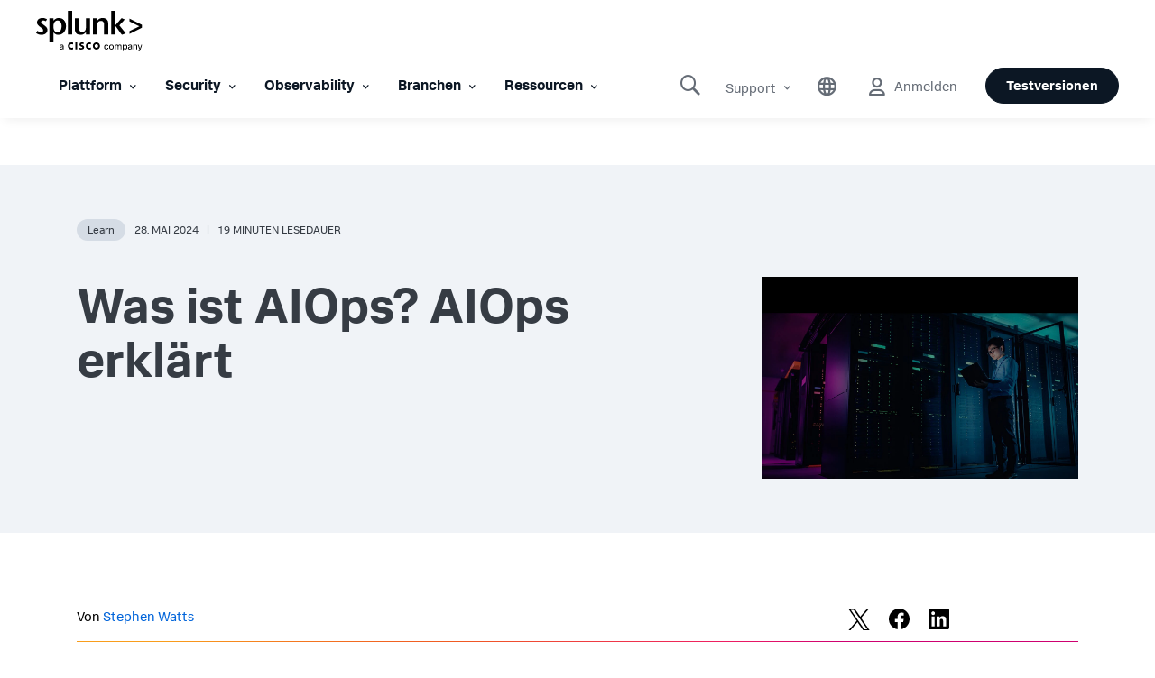

--- FILE ---
content_type: text/html;charset=utf-8
request_url: https://www.splunk.com/de_de/blog/learn/aiops.html
body_size: 47974
content:

<!DOCTYPE HTML>
<html lang="de">
    <head>
	<!-- Loading Page Metadata -->
	
    <meta charset="UTF-8"/>
    <meta http-equiv="Content-Type" content="text/html; charset=utf-8"/>
	<meta http-equiv="encoding" content="utf-8"/>
    <meta http-equiv="X-UA-Compatible" content="IE=Edge"/>
    <title>Was ist AIOps? AIOps erklärt | Splunk</title>
    <meta name="viewport" content="width=device-width, initial-scale=1, maximum-scale=1"/>
    <meta name="description" content="In diesem Blogbeitrag betrachten wir AIOps und wie es IT-Betriebsfunktionen in Unternehmen transformiert."/>
    <meta name="google-site-verification" content="FkgQj_Q2EMJDeZ-2L2s3ZUkxjg4IBuH3r22EhfJgsgw"/>
    <!-- Open Graph Meta Tags -->
    <meta property="og:type" content="website"/>
    <meta property="og:url" content="https://www.splunk.com/de_de/blog/learn/aiops.html"/>
    <meta property="og:title" content="Was ist AIOps? AIOps erklärt | Splunk"/>
    <meta property="og:description" content="In diesem Blogbeitrag betrachten wir AIOps und wie es IT-Betriebsfunktionen in Unternehmen transformiert."/>
    <meta property="og:image" content="https://www.splunk.com/content/dam/splunk-blogs/images/en_us/2023/10/aiops.jpg"/>
    <meta property="og:site_name" content="Splunk"/>
    <meta property="og:locale" content="de_DE"/>
    <!-- Twitter Meta Tags -->
    <meta name="twitter:card" content="summary"/>
    <meta name="twitter:title" content="Was ist AIOps? AIOps erklärt | Splunk"/>
    <meta name="twitter:description" content="In diesem Blogbeitrag betrachten wir AIOps und wie es IT-Betriebsfunktionen in Unternehmen transformiert."/>
    <meta name="twitter:image" content="https://www.splunk.com/content/dam/splunk-blogs/images/en_us/2023/10/aiops.jpg"/>
    <meta name="twitter:URL" content="https://www.splunk.com/de_de/blog/learn/aiops.html"/>
    <script>
// akam-sw.js install script version 1.3.6
"serviceWorker"in navigator&&"find"in[]&&function(){var e=new Promise(function(e){"complete"===document.readyState||!1?e():(window.addEventListener("load",function(){e()}),setTimeout(function(){"complete"!==document.readyState&&e()},1e4))}),n=window.akamServiceWorkerInvoked,r="1.3.6";if(n)aka3pmLog("akam-setup already invoked");else{window.akamServiceWorkerInvoked=!0,window.aka3pmLog=function(){window.akamServiceWorkerDebug&&console.log.apply(console,arguments)};function o(e){(window.BOOMR_mq=window.BOOMR_mq||[]).push(["addVar",{"sm.sw.s":e,"sm.sw.v":r}])}var i="/akam-sw.js",a=new Map;navigator.serviceWorker.addEventListener("message",function(e){var n,r,o=e.data;if(o.isAka3pm)if(o.command){var i=(n=o.command,(r=a.get(n))&&r.length>0?r.shift():null);i&&i(e.data.response)}else if(o.commandToClient)switch(o.commandToClient){case"enableDebug":window.akamServiceWorkerDebug||(window.akamServiceWorkerDebug=!0,aka3pmLog("Setup script debug enabled via service worker message"),v());break;case"boomerangMQ":o.payload&&(window.BOOMR_mq=window.BOOMR_mq||[]).push(o.payload)}aka3pmLog("akam-sw message: "+JSON.stringify(e.data))});var t=function(e){return new Promise(function(n){var r,o;r=e.command,o=n,a.has(r)||a.set(r,[]),a.get(r).push(o),navigator.serviceWorker.controller&&(e.isAka3pm=!0,navigator.serviceWorker.controller.postMessage(e))})},c=function(e){return t({command:"navTiming",navTiming:e})},s=null,m={},d=function(){var e=i;return s&&(e+="?othersw="+encodeURIComponent(s)),function(e,n){return new Promise(function(r,i){aka3pmLog("Registering service worker with URL: "+e),navigator.serviceWorker.register(e,n).then(function(e){aka3pmLog("ServiceWorker registration successful with scope: ",e.scope),r(e),o(1)}).catch(function(e){aka3pmLog("ServiceWorker registration failed: ",e),o(0),i(e)})})}(e,m)},g=navigator.serviceWorker.__proto__.register;if(navigator.serviceWorker.__proto__.register=function(n,r){return n.includes(i)?g.call(this,n,r):(aka3pmLog("Overriding registration of service worker for: "+n),s=new URL(n,window.location.href),m=r,navigator.serviceWorker.controller?new Promise(function(n,r){var o=navigator.serviceWorker.controller.scriptURL;if(o.includes(i)){var a=encodeURIComponent(s);o.includes(a)?(aka3pmLog("Cancelling registration as we already integrate other SW: "+s),navigator.serviceWorker.getRegistration().then(function(e){n(e)})):e.then(function(){aka3pmLog("Unregistering existing 3pm service worker"),navigator.serviceWorker.getRegistration().then(function(e){e.unregister().then(function(){return d()}).then(function(e){n(e)}).catch(function(e){r(e)})})})}else aka3pmLog("Cancelling registration as we already have akam-sw.js installed"),navigator.serviceWorker.getRegistration().then(function(e){n(e)})}):g.call(this,n,r))},navigator.serviceWorker.controller){var u=navigator.serviceWorker.controller.scriptURL;u.includes("/akam-sw.js")||u.includes("/akam-sw-preprod.js")||u.includes("/threepm-sw.js")||(aka3pmLog("Detected existing service worker. Removing and re-adding inside akam-sw.js"),s=new URL(u,window.location.href),e.then(function(){navigator.serviceWorker.getRegistration().then(function(e){m={scope:e.scope},e.unregister(),d()})}))}else e.then(function(){window.akamServiceWorkerPreprod&&(i="/akam-sw-preprod.js"),d()});if(window.performance){var w=window.performance.timing,l=w.responseEnd-w.responseStart;c(l)}e.then(function(){t({command:"pageLoad"})});var k=!1;function v(){window.akamServiceWorkerDebug&&!k&&(k=!0,aka3pmLog("Initializing debug functions at window scope"),window.aka3pmInjectSwPolicy=function(e){return t({command:"updatePolicy",policy:e})},window.aka3pmDisableInjectedPolicy=function(){return t({command:"disableInjectedPolicy"})},window.aka3pmDeleteInjectedPolicy=function(){return t({command:"deleteInjectedPolicy"})},window.aka3pmGetStateAsync=function(){return t({command:"getState"})},window.aka3pmDumpState=function(){aka3pmGetStateAsync().then(function(e){aka3pmLog(JSON.stringify(e,null,"\t"))})},window.aka3pmInjectTiming=function(e){return c(e)},window.aka3pmUpdatePolicyFromNetwork=function(){return t({command:"pullPolicyFromNetwork"})})}v()}}();</script>
<script defer="defer" type="text/javascript" src="/.rum/@adobe/helix-rum-js@%5E2/dist/rum-standalone.js"></script>
<link rel="canonical" href="https://www.splunk.com/de_de/blog/learn/aiops.html"/>
    
        <link rel="alternate" href="https://www.splunk.com/en_us/blog/learn/aiops.html" hreflang="x-default"/>
    
        <link rel="alternate" href="https://www.splunk.com/en_us/blog/learn/aiops.html" hreflang="en"/>
    
        <link rel="alternate" href="https://www.splunk.com/de_de/blog/learn/aiops.html" hreflang="de"/>
    
        <link rel="alternate" href="https://www.splunk.com/fr_fr/blog/learn/aiops.html" hreflang="fr"/>
    

    <!--  Index Configuration -->
    
    
    <meta name="application-name" content="Splunk"/>
    <meta name="msapplication-TileColor" content="#FFFFFF"/>

    
        <link rel="preconnect" href="https://www.google-analytics.com"/>
        <link rel="preconnect" href="https://www.googletagmanager.com"/>
        <link rel="preconnect" href="https://geolocation.onetrust.com"/>
        <link rel="dns-prefetch" href="https://www.google-analytics.com"/>
        <link rel="dns-prefetch" href="https://www.googletagmanager.com"/>
        <link rel="dns-prefetch" href="https://geolocation.onetrust.com"/>
    


	

    
        <script> var splunkMeta = {"site":{"language":"de","environment":"prod","siteName":"splunk-blogs"},"page":{"modifiedDate":"01-09-2025","template":"Splunk WWW - Blogs Detail Page Template","assetType":"N/A","blogAuthorName":"Stephen Watts","blogPromoCard":"N/A","blogCategory":"Learn","blogBylineDate":"May 28, 2024","campaignGroup":"N/A","originalPublishDate":"05-28-2024","urlPath":"https://www.splunk.com/de_de/blog/learn/aiops.html","productArea":"N/A","freeSplunkButton":"/de_de/download.html","containForm":"no","pageOwner":"blog"}};</script>
    

    
        <script type="application/ld+json">{"@context":"https://schema.org","type":"WebSite","url":"https://www.splunk.com/","potentialAction":{"type":"SearchAction","target":"http://www.splunk.com/en_us/search.html?query={search_term_string}","query-input":"required name=search_term_string"}}</script>
    

    



	<!-- Loading favicons -->
	
   	<link rel="apple-touch-icon-precomposed" sizes="57x57" href="/content/dam/splunk2/images/icons/favicons/apple-touch-icon-57x57.png"/>
	<link rel="apple-touch-icon-precomposed" sizes="114x114" href="/content/dam/splunk2/images/icons/favicons/apple-touch-icon-114x114.png"/>
	<link rel="apple-touch-icon-precomposed" sizes="72x72" href="/content/dam/splunk2/images/icons/favicons/apple-touch-icon-72x72.png"/>
	<link rel="apple-touch-icon-precomposed" sizes="144x144" href="/content/dam/splunk2/images/icons/favicons/apple-touch-icon-144x144.png"/>
	<link rel="apple-touch-icon-precomposed" sizes="60x60" href="/content/dam/splunk2/images/icons/favicons/apple-touch-icon-60x60.png"/>
	<link rel="apple-touch-icon-precomposed" sizes="120x120" href="/content/dam/splunk2/images/icons/favicons/apple-touch-icon-120x120.png"/>
	<link rel="apple-touch-icon-precomposed" sizes="76x76" href="/content/dam/splunk2/images/icons/favicons/apple-touch-icon-76x76.png"/>
	<link rel="apple-touch-icon-precomposed" sizes="152x152" href="/content/dam/splunk2/images/icons/favicons/apple-touch-icon-152x152.png"/>
	<link rel="icon" type="image/png" href="/content/dam/splunk2/images/icons/favicons/favicon-196x196.png" sizes="196x196"/>
	<link rel="icon" type="image/png" href="/content/dam/splunk2/images/icons/favicons/favicon-96x96.png" sizes="96x96"/>
	<link rel="icon" type="image/png" href="/content/dam/splunk2/images/icons/favicons/favicon-32x32.png" sizes="32x32"/>
	<link rel="icon" type="image/png" href="/content/dam/splunk2/images/icons/favicons/favicon-16x16.png" sizes="16x16"/>
	<link rel="icon" type="image/png" href="/content/dam/splunk2/images/icons/favicons/favicon-128.png" sizes="128x128"/>
	<link rel="shortcut icon" type="image/x-icon" href="/content/dam/splunk2/images/icons/favicons/favicon.ico"/>
	<meta name="msapplication-TileImage" content="/content/dam/splunk2/images/icons/favicons/mstile-144x144.png"/>
	<meta name="msapplication-square70x70logo" content="/content/dam/splunk2/images/icons/favicons/mstile-70x70.png"/>
	<meta name="msapplication-square150x150logo" content="/content/dam/splunk2/images/icons/favicons/mstile-150x150.png"/>
	<meta name="msapplication-wide310x150logo" content="/content/dam/splunk2/images/icons/favicons/mstile-310x150.png"/>
	<meta name="msapplication-square310x310logo" content="/content/dam/splunk2/images/icons/favicons/mstile-310x310.png"/>

	
		<script>
	window.dataLayer = window.dataLayer || [];
    var reactComponents = [];
</script>
		
		
		<style>.async-hide { opacity: 0 !important} </style>
		<script>(function(a,s,y,n,c,h,i,d,e){s.className+=' '+y;h.start=1*new Date; h.end=i=function(){s.className=s.className.replace(RegExp(' ?'+y),'')}; (a[n]=a[n]||[]).hide=h;setTimeout(function(){i();h.end=null},c);h.timeout=c; })(window,document.documentElement,'async-hide','dataLayer',4000, {'GTM-N4QZZ4H':true});</script>
		 <script> (function(i,s,o,g,r,a,m){i['GoogleAnalyticsObject']=r;i[r]=i[r]||function(){ (i[r].q=i[r].q||[]).push(arguments)},i[r].l=1*new Date();a=s.createElement(o), m=s.getElementsByTagName(o)[0];a.async=1;a.src=g;m.parentNode.insertBefore(a,m) })(window,document,'script','https://www.google-analytics.com/analytics.js','ga'); ga('create', 'UA-399680-1', 'auto', {allowLinker: true}); ga('require', 'GTM-N4QZZ4H'); </script> 
	
	

		
   <!-- Google Tag Manager -->
   <script>
      (function(w,d,s,l,i){w[l]=w[l]||[];w[l].push({'gtm.start':
      new Date().getTime(),event:'gtm.js'});var f=d.getElementsByTagName(s)[0],
      j=d.createElement(s),dl=l!='dataLayer'?'&l='+l:'';j.async=true;j.src=
      '//www.googletagmanager.com/gtm.js?id='+i+dl+ '&amp';f.parentNode.insertBefore(j,f);
      })(window,document,'script','dataLayer','GTM-TPV7TP');
   </script>
  <!-- End Google Tag Manager -->

	
	
	

	



	
	
        
    
<link rel="stylesheet" href="/etc.clientlibs/splunk/core/clientlibs/clientlib-site.lc-011982a123907134057699da8e614366-lc.min.css" type="text/css">
<link rel="stylesheet" href="/etc.clientlibs/splunk/core/clientlibs/clientlib-blogsDetailPage.lc-499346a78f69a237881a8cb1e86a4b07-lc.min.css" type="text/css">
<link rel="stylesheet" href="/etc.clientlibs/splunk/core/clientlibs/clientlib-grid.lc-bb713072b5976d261787ea0ad0a332b1-lc.min.css" type="text/css">



    
    
    
    



    



    
        <script type="text/javascript">
            var siteConfig= {"loginUrl":"/saml/login","logoutUrl":"/api/bin/sso/logout?module=sso_logout","splunkSubSignUp":"https://www.splunk.com/page/sign_up","eulaCheck":"/bin/splunk/eulaservices","authCheckUrl":"/api/bin/user/info","activityUrl":"/api/bin/user/dlactivity","ajax_sendtoeloqua":"/index.php?module=users&func=ajax_sendtoeloqua","cloudtrial":"/api/bin/product/cloudtrial","calculator":"/bin/splunk/create-calculator","eulaservices":"/api/bin/splunk/eulaservices","ucd_endpoint":"/api/bin/splunk/ucd","contact_endpoint":"/api/bin/lead/contact","location_endpoint":"/api/bin/user/location","user_info_endpoint":"/api/bin/user/info"};
        </script>
    



<script type="text/javascript">
    var featureFlagMktoRestEnable = {"mktoRestEnable": true};
</script>
<script type="text/javascript">
    var featureFlagWebApiHostEnable = {"webApiHostEnable": true};
</script>

    <script src="https://cdn.signalfx.com/o11y-gdi-rum/v1/splunk-otel-web.js" crossorigin="anonymous"></script>
    <script src="https://cdn.signalfx.com/o11y-gdi-rum/v1/splunk-otel-web-session-recorder.js" crossorigin="anonymous"></script>
    <script>
           // RUM TRACING:
           SplunkRum.init({
               realm: "us1",
               rumAccessToken: "_eGy6DzWJw7ANofendg4JA",
               applicationName: "WWW-WEBMKT-AEM:splunk-blogs:de_de:NONE:aiops:blog",
               deploymentEnvironment: "WMD-PROD-PUBLISH"
           });
           // RUM REPLAY:
           SplunkSessionRecorder.init({
               realm: "us1",
               rumAccessToken: "_eGy6DzWJw7ANofendg4JA"
           });
    </script>


	
    
    
    
        
    
<script src="/etc.clientlibs/splunk/core/clientlibs/clientlib-jquery.lc-9e8acb3cead9772942348e632e209820-lc.min.js"></script>



    

	
    
    

    

    

<script type="text/javascript">
            if ( !window.CQ_Analytics ) {
                window.CQ_Analytics = {};
            }
            if ( !CQ_Analytics.TestTarget ) {
                CQ_Analytics.TestTarget = {};
            }
            CQ_Analytics.TestTarget.clientCode = 'splunk';
            CQ_Analytics.TestTarget.currentPagePath = '\/content\/splunk\u002Dblogs\/de_de\/category\/learn\/aiops';
        </script>
    <script src="/etc.clientlibs/cq/testandtarget/clientlibs/testandtarget/parameters.lc-775c9eb7ff4c48025fbe3d707bcf5f55-lc.min.js"></script>
<script src="/etc.clientlibs/clientlibs/granite/jquery.lc-7842899024219bcbdb5e72c946870b79-lc.min.js"></script>
<script src="/etc.clientlibs/cq/personalization/clientlib/personalization/integrations/commons.lc-5370019fd157d93202ac2d6f771f04b8-lc.min.js"></script>
<script src="/etc.clientlibs/cq/testandtarget/clientlibs/testandtarget/atjs-integration.lc-401aa9ea1dd109fe7762186a74ae6c2b-lc.min.js"></script>


    
    
    

	<script>
        !function(e,t){"object"==typeof exports&&"undefined"!=typeof module?module.exports=t():"function"==typeof define&&define.amd?define(t):(e=e||self,function(){var n=e.Cookies,r=e.Cookies=t();r.noConflict=function(){return e.Cookies=n,r}}())}(this,function(){"use strict";function e(e){for(var t=1;t<arguments.length;t++){var n=arguments[t];for(var r in n)e[r]=n[r]}return e}var t={read:function(e){return e.replace(/(%[\dA-F]{2})+/gi,decodeURIComponent)},write:function(e){return encodeURIComponent(e).replace(/%(2[346BF]|3[AC-F]|40|5[BDE]|60|7[BCD])/g,decodeURIComponent)}};return function n(r,o){function i(t,n,i){if("undefined"!=typeof document){"number"==typeof(i=e({},o,i)).expires&&(i.expires=new Date(Date.now()+864e5*i.expires)),i.expires&&(i.expires=i.expires.toUTCString()),t=encodeURIComponent(t).replace(/%(2[346B]|5E|60|7C)/g,decodeURIComponent).replace(/[()]/g,escape),n=r.write(n,t);var c="";for(var u in i)i[u]&&(c+="; "+u,!0!==i[u]&&(c+="="+i[u].split(";")[0]));return document.cookie=t+"="+n+c}}return Object.create({set:i,get:function(e){if("undefined"!=typeof document&&(!arguments.length||e)){for(var n=document.cookie?document.cookie.split("; "):[],o={},i=0;i<n.length;i++){var c=n[i].split("="),u=c.slice(1).join("=");'"'===u[0]&&(u=u.slice(1,-1));try{var f=t.read(c[0]);if(o[f]=r.read(u,f),e===f)break}catch(e){}}return e?o[e]:o}},remove:function(t,n){i(t,"",e({},n,{expires:-1}))},withAttributes:function(t){return n(this.converter,e({},this.attributes,t))},withConverter:function(t){return n(e({},this.converter,t),this.attributes)}},{attributes:{value:Object.freeze(o)},converter:{value:Object.freeze(r)}})}(t,{path:"/"})});
        if(Cookies.get('WEBID')===undefined && Cookies.get('fed.IsLoggedIn')==='1' && Cookies.get('wcmmode')===undefined && document.getElementById("sharedglobalheader")===null){
            window.location.href= "/saml/login?redirecturl="+encodeURIComponent(window.location.href);
        }
    </script>

<script>(window.BOOMR_mq=window.BOOMR_mq||[]).push(["addVar",{"rua.upush":"false","rua.cpush":"false","rua.upre":"false","rua.cpre":"true","rua.uprl":"false","rua.cprl":"false","rua.cprf":"false","rua.trans":"SJ-7cf9eb7f-165f-40d8-be8a-bf532dfccc0e","rua.cook":"true","rua.ims":"false","rua.ufprl":"false","rua.cfprl":"true","rua.isuxp":"false","rua.texp":"norulematch","rua.ceh":"false","rua.ueh":"false","rua.ieh.st":"0"}]);</script>
                              <script>!function(e){var n="https://s.go-mpulse.net/boomerang/";if("False"=="True")e.BOOMR_config=e.BOOMR_config||{},e.BOOMR_config.PageParams=e.BOOMR_config.PageParams||{},e.BOOMR_config.PageParams.pci=!0,n="https://s2.go-mpulse.net/boomerang/";if(window.BOOMR_API_key="M7Q82-FTRNS-TEZ4E-UCSZ2-NQJ9C",function(){function e(){if(!o){var e=document.createElement("script");e.id="boomr-scr-as",e.src=window.BOOMR.url,e.async=!0,i.parentNode.appendChild(e),o=!0}}function t(e){o=!0;var n,t,a,r,d=document,O=window;if(window.BOOMR.snippetMethod=e?"if":"i",t=function(e,n){var t=d.createElement("script");t.id=n||"boomr-if-as",t.src=window.BOOMR.url,BOOMR_lstart=(new Date).getTime(),e=e||d.body,e.appendChild(t)},!window.addEventListener&&window.attachEvent&&navigator.userAgent.match(/MSIE [67]\./))return window.BOOMR.snippetMethod="s",void t(i.parentNode,"boomr-async");a=document.createElement("IFRAME"),a.src="about:blank",a.title="",a.role="presentation",a.loading="eager",r=(a.frameElement||a).style,r.width=0,r.height=0,r.border=0,r.display="none",i.parentNode.appendChild(a);try{O=a.contentWindow,d=O.document.open()}catch(_){n=document.domain,a.src="javascript:var d=document.open();d.domain='"+n+"';void(0);",O=a.contentWindow,d=O.document.open()}if(n)d._boomrl=function(){this.domain=n,t()},d.write("<bo"+"dy onload='document._boomrl();'>");else if(O._boomrl=function(){t()},O.addEventListener)O.addEventListener("load",O._boomrl,!1);else if(O.attachEvent)O.attachEvent("onload",O._boomrl);d.close()}function a(e){window.BOOMR_onload=e&&e.timeStamp||(new Date).getTime()}if(!window.BOOMR||!window.BOOMR.version&&!window.BOOMR.snippetExecuted){window.BOOMR=window.BOOMR||{},window.BOOMR.snippetStart=(new Date).getTime(),window.BOOMR.snippetExecuted=!0,window.BOOMR.snippetVersion=12,window.BOOMR.url=n+"M7Q82-FTRNS-TEZ4E-UCSZ2-NQJ9C";var i=document.currentScript||document.getElementsByTagName("script")[0],o=!1,r=document.createElement("link");if(r.relList&&"function"==typeof r.relList.supports&&r.relList.supports("preload")&&"as"in r)window.BOOMR.snippetMethod="p",r.href=window.BOOMR.url,r.rel="preload",r.as="script",r.addEventListener("load",e),r.addEventListener("error",function(){t(!0)}),setTimeout(function(){if(!o)t(!0)},3e3),BOOMR_lstart=(new Date).getTime(),i.parentNode.appendChild(r);else t(!1);if(window.addEventListener)window.addEventListener("load",a,!1);else if(window.attachEvent)window.attachEvent("onload",a)}}(),"".length>0)if(e&&"performance"in e&&e.performance&&"function"==typeof e.performance.setResourceTimingBufferSize)e.performance.setResourceTimingBufferSize();!function(){if(BOOMR=e.BOOMR||{},BOOMR.plugins=BOOMR.plugins||{},!BOOMR.plugins.AK){var n="true"=="true"?1:0,t="cookiepresent",a="gqhmojlio663q2lvrl2a-f-8b32ff8fe-clientnsv4-s.akamaihd.net",i="false"=="true"?2:1,o={"ak.v":"39","ak.cp":"640520","ak.ai":parseInt("418654",10),"ak.ol":"0","ak.cr":9,"ak.ipv":4,"ak.proto":"h2","ak.rid":"1990e1df","ak.r":35417,"ak.a2":n,"ak.m":"a","ak.n":"essl","ak.bpcip":"52.14.199.0","ak.cport":44076,"ak.gh":"104.119.189.183","ak.quicv":"","ak.tlsv":"tls1.3","ak.0rtt":"","ak.0rtt.ed":"","ak.csrc":"-","ak.acc":"","ak.t":"1769310964","ak.ak":"hOBiQwZUYzCg5VSAfCLimQ==eQlOTnz3wK4E3hdxYiQQwOoPfaHKnFm01sJgnMrG2Q+4xDkMckimWZlsXkT+pbfT6YCn7Zvt8BmVK7WjUMyJh7AbzN/3zuhX+licezTCcI8Ho1Qq3xpTotnTDlsdTjWBHj7c6bWlhyxWBaBO5oflIORwvdD3yEMK8/51f1u+1fd4n/KFrWQ2XEuIbZUf2rD6p37BmMYgs1hrCgQM+W0i/oAAMkyU9I0joPuftLnXyEl9oZPXX+gB5HycxiInzCavfmF/eSrZBsiTHJv50U5+bXb0nTeD8jzJBsrECf8nmVV2UqGc3CyooaSuycQ6i/MzOlB5EHPY/+0cagKGpYn36dNUag8Bz23HW8+eSVLyvaNLfvHHJsSc11DaQnF/Kzt/NioLOTq0lom5UBWzPBjJTPA3q/FYfht2+J6//eucy/g=","ak.pv":"320","ak.dpoabenc":"","ak.tf":i};if(""!==t)o["ak.ruds"]=t;var r={i:!1,av:function(n){var t="http.initiator";if(n&&(!n[t]||"spa_hard"===n[t]))o["ak.feo"]=void 0!==e.aFeoApplied?1:0,BOOMR.addVar(o)},rv:function(){var e=["ak.bpcip","ak.cport","ak.cr","ak.csrc","ak.gh","ak.ipv","ak.m","ak.n","ak.ol","ak.proto","ak.quicv","ak.tlsv","ak.0rtt","ak.0rtt.ed","ak.r","ak.acc","ak.t","ak.tf"];BOOMR.removeVar(e)}};BOOMR.plugins.AK={akVars:o,akDNSPreFetchDomain:a,init:function(){if(!r.i){var e=BOOMR.subscribe;e("before_beacon",r.av,null,null),e("onbeacon",r.rv,null,null),r.i=!0}return this},is_complete:function(){return!0}}}}()}(window);</script></head>
    <body lang="de_DE" data-is-mode-edit="false" class="blog-details-page page basicpage blogDetailsTemplate locale_de_de region_EMEA  navmode-default" data-sub-site-name="blogs">
        <div id="panel-sharer-overlay" class="hide"></div>            
    	
<!-- Region Info -->
<div class="d-done user-region" data-region-required="false"></div>

<!-- Download Page Info -->


<!-- Mobile Thankyou Page Info -->


<!-- Detect Cookie -->

	<div class="d-done detect-cookie" data-check-cookie="true" data-auth-required="false" data-auth-url="https://login.splunk.com/?module=roles&amp;func=showloginform"></div>


    
<script src="/etc.clientlibs/splunk/core/clientlibs/clientlib-auth.lc-84ba38629e0b5770c4c151cf2f1f8285-lc.min.js"></script>




    	
	    	<!-- Include GTM NOSCRIPT -->
	    	
	<!-- Google Tag Manager (noscript) -->
    <noscript><iframe src="https://www.googletagmanager.com/ns.html?id=GTM-TPV7TP&amp" height="0" width="0" style="display:none;visibility:hidden"></iframe></noscript>
    <!-- End Google Tag Manager (noscript) -->

    	
        <!--Skip to main content-->
        <div class="skipMainContent">
            <a data-track-analytics="true" href="#splunk-main-content" class="skipMainContent__link splunk-btn sp-btn-borderless" tabindex="0">
                
            </a>
        </div>
        <!--skip to main content ends-->
        
        
            



            
<div class="globalcomponent-enabler-header globalcomponent-enabler base-component parbase">
   
     
        

    


    <!-- keep following calss for in pageNav to work. -->
    

    
    
    
    



	
	
	    
			<div class="alternate-links">
			  <ul class="navbar-nav dropdown-menu cm-dropdown icon-flyout">
				 
					<li class="nav-item">
					  <a class="topnav nav-link" data-track-analytics="true" href="https://www.splunk.com/en_us/blog/learn/aiops.html" target="_self" id="Top_Nav-Language-English">English</a>
					</li>
				  
					<li class="nav-item">
					  <a class="topnav nav-link" data-track-analytics="true" href="https://www.splunk.com/fr_fr/blog/learn/aiops.html" target="_self" id="Top_Nav-Language-Francais">Francais</a>
					</li>
				  
					<li class="nav-item">
					  <a class="topnav nav-link" data-track-analytics="true" href="https://www.splunk.com/ja_jp" target="_self" id="Top_Nav-Language-日本語">日本語</a>
					</li>
				  
					<li class="nav-item">
					  <a class="topnav nav-link" data-track-analytics="true" href="https://www.splunk.com/ko_kr" target="_self" id="Top_Nav-Language-한국어">한국어</a>
					</li>
				  
					<li class="nav-item">
					  <a class="topnav nav-link" data-track-analytics="true" href="https://www.splunk.com/zh_cn" target="_self" id="Top_Nav-Language-中文">中文</a>
					</li>
				  
					<li class="nav-item">
					  <a class="topnav nav-link" data-track-analytics="true" href="https://www.splunk.com/zh_tw" target="_self" id="Top_Nav-Language-繁體中文">繁體中文</a>
					</li>
				  
			  </ul>
			</div>
		
		
		<div class="xfpage page basicpage">
<div class="xf-content-height">
    


<div class="aem-Grid aem-Grid--12 aem-Grid--default--12 ">
    
    <div class="responsivegrid aem-GridColumn aem-GridColumn--default--12">


<div class="aem-Grid aem-Grid--12 aem-Grid--default--12 ">
    
    <div class="header base-component parbase aem-GridColumn aem-GridColumn--default--12">
   
     
        

    


    <!-- keep following calss for in pageNav to work. -->
    

    
    
    
    


<!-- Free Splunk iFrame START -->

    <!-- Checking if page is Production or not to include specific libraries -->
    
        <span id="freeSplunkSrc" data-src-freesplunk-1="//account.splunk.com/sign-up/js/xcomponent.min.js" data-src-freesplunk-2="//account.splunk.com/sign-up/js/splunk-xcomponent.js"></span>
    
    
    <!--iFrame Modal-->
    <div id="iframe-modal" class="modal fade overlay-form-modal" role="dialog">
        <div id="header-signup-xcomp" class="overlay-form overlay" style="margin-right:-450px;"></div>
    </div>

<!-- Free Splunk iFrame END -->

<div class="global-header-v2-wrapper global-header-V3 isNotSharedRequest">
     <span style="display: none;">false</span>
	<input type="hidden" id="userSessionInfoServlet" data-url-value="/api/bin/user/info"/>
	
	
    

    
    
    
    
    
<link rel="stylesheet" href="/etc.clientlibs/splunk/core/components/content/global-nav/header/v2/header/clientlibs.lc-947808c788bd8febd93ec643581bcf71-lc.min.css" type="text/css">



    
	
	
        
        <div class="splunk-header-v2 splunk-header-v2-desktop  notsharedglobalheader">
            <nav class="navbar navbar-expand-lg splunk-navbar navbar-fixed-top">
                
                    <div class="container-fluid no-padding top-nav custom-masthead">
                        
                        <div class="navbar-header">
                            <a data-track-analytics="true" class="navbar-brand topnav" href="https://www.splunk.com/de_de" target="_self">
                                <span class="logo-wrapper">
                                    <img class="splunk-logo logo-image" src="/content/dam/splunk2/en_us/images/icon-library/footer/logo-splunk-corp-rgb-k-web.svg" alt="logo"/>
                                    <span class="sr-only">logo</span>
                                </span>
                            </a>
                            
                        </div>
                        

                        
                        <ul class="navbar-nav navbar-right navbar-right-mobile">
                            

                            
                                
   
     
        

    


    <!-- keep following calss for in pageNav to work. -->
    

    
    
    
    




     
	
     
     
          
           

	

	<li class="nav-item-component mega-menu-nav navItem-right Support">

		 
	    
	    
	     
	    <div class="navItem flyout-navItem">
	        <a data-track-analytics="true" class="navItem-link" href="#" disabled="disabled" aria-expanded="false" aria-haspopup="true">Support
	            <span class="splunk-icon icon-chevron-down"></span>
	        </a>
		</div>

         
        

		 
		<div class="flyoutWrapper version1BS4">
			<div class="subnav-container">
				
   
     
        

    


    <!-- keep following calss for in pageNav to work. -->
    

    
    
    

    


  
    
        
     	
        
        
        
        
          
          
<!-- start of left container -->


<!-- start of right container -->


<!-- start of standalone container -->
<div class="subnav__standalone splunk-color splunk2-background-white">
	<div class="subnav__standalone-item">
		<div class="subnav__standalone-item-list">
			
			<div><div class="list-item base-component parbase">
   
     
        

    


    <!-- keep following calss for in pageNav to work. -->
    

    
    <div class="desktop-spacer-top-margin-none desktop-spacer-bottom-margin-none
      mobile-spacer-top-margin-none mobile-spacer-bottom-margin-none
       
      
      
       
       default speakerDetail-spacer" style="
        --data--authored-margintop-desktop: ;
        --data--authored-margintop-mobile: ;
        --data--authored-marginbottom-desktop: ;
        --data--authored-marginbottom-mobile: ;
        --data--authored-marginleft-desktop: ;
        --data--authored-marginleft-mobile: ;
        --data--authored-marginright-desktop: ;
        --data--authored-marginright-mobile: ;
      ">

        
    



      

      
      
            
            

  

  
    
    
      <div class="LegacyVersion feature-listitem leftIconPosition   ">
        


<div class="feature-content secondary-header ">
    
	
		
	
</div>
<div class="content-body headerTest ">
    <ul class="list__items  ">
	    
	        <li>
	            
	            <div class="list-details">
					
						<a href="/de_de/customer-success/support-programs.html" target="_self" data-track-analytics="true" class="ga-cta  list-detail-hotspot">
					
						<div class="splunk2-h5 sub_h5"> <!--sub_h5 class will act as subsitute for h5 WWW-19201-->
							
								<div class="list-detail-hotspot-cta splunk-btn sp-btn-borderless sp-btn-darkGray list-cta">
									Kunden-Support
								</div>
							
							
							
						</div>
						
					
						</a>
					
	            </div>
	        </li>            
	    
	        <li>
	            
	            <div class="list-details">
					
						<a href="https://splunk.my.site.com/customer/s" target="_blank" data-track-analytics="true" class="ga-cta  list-detail-hotspot" rel="noopener">
					
						<div class="splunk2-h5 sub_h5"> <!--sub_h5 class will act as subsitute for h5 WWW-19201-->
							
								<div class="list-detail-hotspot-cta splunk-btn sp-btn-borderless sp-btn-darkGray list-cta">
									Support-Portal
								</div>
							
							
							
						</div>
						
					
						</a>
					
	            </div>
	        </li>            
	    
	        <li>
	            
	            <div class="list-details">
					
						<a href="/de_de/about-splunk/contact-us.html#customer-support" target="_self" data-track-analytics="true" class="ga-cta  list-detail-hotspot">
					
						<div class="splunk2-h5 sub_h5"> <!--sub_h5 class will act as subsitute for h5 WWW-19201-->
							
								<div class="list-detail-hotspot-cta splunk-btn sp-btn-borderless sp-btn-darkGray list-cta">
									Kontakt
								</div>
							
							
							
						</div>
						
					
						</a>
					
	            </div>
	        </li>            
	    
	        <li>
	            
	            <div class="list-details">
					
						<a href="https://community.splunk.com/t5/Splunk-Answers/ct-p/en-us-splunk-answers" target="_blank" data-track-analytics="true" class="ga-cta  list-detail-hotspot" rel="noopener">
					
						<div class="splunk2-h5 sub_h5"> <!--sub_h5 class will act as subsitute for h5 WWW-19201-->
							
								<div class="list-detail-hotspot-cta splunk-btn sp-btn-borderless sp-btn-darkGray list-cta">
									Splunk Answers
								</div>
							
							
							
						</div>
						
					
						</a>
					
	            </div>
	        </li>            
	    
	        <li>
	            
	            <div class="list-details">
					
						<a href="/en_us/products/system-status.html" target="_blank" data-track-analytics="true" class="ga-cta  list-detail-hotspot">
					
						<div class="splunk2-h5 sub_h5"> <!--sub_h5 class will act as subsitute for h5 WWW-19201-->
							
								<div class="list-detail-hotspot-cta splunk-btn sp-btn-borderless sp-btn-darkGray list-cta">
									Systemstatus
								</div>
							
							
							
						</div>
						
					
						</a>
					
	            </div>
	        </li>            
	    
	        <li>
	            
	            <div class="list-details">
					
						<a href="https://www.cisco.com/c/de_de/support/index.html" target="_blank" data-track-analytics="true" class="ga-cta  list-detail-hotspot" rel="noopener">
					
						<div class="splunk2-h5 sub_h5"> <!--sub_h5 class will act as subsitute for h5 WWW-19201-->
							
								<div class="list-detail-hotspot-cta splunk-btn sp-btn-borderless sp-btn-darkGray list-cta">
									Cisco-Support
								</div>
							
							
							
						</div>
						
					
						</a>
					
	            </div>
	        </li>            
	    
	        <li>
	            
	            <div class="list-details">
					
						<a href="/de_de/customer-success/appdynamics-support.html" target="_self" data-track-analytics="true" class="ga-cta  list-detail-hotspot">
					
						<div class="splunk2-h5 sub_h5"> <!--sub_h5 class will act as subsitute for h5 WWW-19201-->
							
								<div class="list-detail-hotspot-cta splunk-btn sp-btn-borderless sp-btn-darkGray list-cta">
									AppDynamics-Support
								</div>
							
							
							
						</div>
						
					
						</a>
					
	            </div>
	        </li>            
	    
	        <li>
	            
	            <div class="list-details">
					
						<a href="https://advisory.splunk.com/" target="_blank" data-track-analytics="true" class="ga-cta  list-detail-hotspot" rel="noopener">
					
						<div class="splunk2-h5 sub_h5"> <!--sub_h5 class will act as subsitute for h5 WWW-19201-->
							
								<div class="list-detail-hotspot-cta splunk-btn sp-btn-borderless sp-btn-darkGray list-cta">
									Sicherheitsupdates
								</div>
							
							
							
						</div>
						
					
						</a>
					
	            </div>
	        </li>            
	    
	</ul>
	
</div>

      </div>
    
  

  
  
  
  

  
  
      

        <style>
            # + .default {
                margin-top: var(--data--authored-margintop-desktop);
                margin-bottom: var(--data--authored-marginbottom-desktop);
                margin-left: var(--data--authored-marginleft-desktop);
                margin-right: var(--data--authored-marginright-desktop);
            }

            @media (max-width: 767px) {
            # + .default {
                margin-top: var(--data--authored-margintop-mobile);
                margin-bottom: var(--data--authored-marginbottom-mobile);
                margin-left: var(--data--authored-marginleft-mobile);
                margin-right: var(--data--authored-marginright-mobile);
            }
            }
        </style>

    </div>
    
    
   
    
        

    

</div>
</div>
			
		</div>

	</div>
</div>




        
 
    
   
    
        

    


			</div>
		</div>
    </li>    

     


    
   
    
        

    


                            

                            
                            <li class="dropdown focus-enabled nav-item" id="topnav-100011">
                                <a href="#" data-track-analytics="true" class="dropdown-toggle cm-link topnav nav-link" role="button" aria-haspopup="true" aria-expanded="false" id="Top_Nav-Sprachen">
                                    <span class="splunk-icon icon-expanded-languages-globe">
                                        <span class="sr-only">Sprachen</span>
                                    </span>
                                </a>
                                
                                <ul class="navbar-nav dropdown-menu cm-dropdown icon-flyout">
                                    
                                    <li class="nav-item">
                                        <a class="topnav nav-link" data-track-analytics="true" href="https://www.splunk.com" target="_self" id="Top_Nav-Language-English">English</a>
                                    </li>
                                
                                    
                                    <li class="nav-item">
                                        <a class="topnav nav-link" data-track-analytics="true" href="https://www.splunk.com/fr_fr" target="_self" id="Top_Nav-Language-Francais">Francais</a>
                                    </li>
                                
                                    
                                    <li class="nav-item">
                                        <a class="topnav nav-link" data-track-analytics="true" href="https://www.splunk.com/ja_jp" target="_self" id="Top_Nav-Language-日本語">日本語</a>
                                    </li>
                                
                                    
                                    <li class="nav-item">
                                        <a class="topnav nav-link" data-track-analytics="true" href="https://www.splunk.com/ko_kr" target="_self" id="Top_Nav-Language-한국어">한국어</a>
                                    </li>
                                
                                    
                                    <li class="nav-item">
                                        <a class="topnav nav-link" data-track-analytics="true" href="https://www.splunk.com/zh_cn" target="_self" id="Top_Nav-Language-中文">中文</a>
                                    </li>
                                
                                    
                                    <li class="nav-item">
                                        <a class="topnav nav-link" data-track-analytics="true" href="https://www.splunk.com/zh_tw" target="_self" id="Top_Nav-Language-繁體中文">繁體中文</a>
                                    </li>
                                </ul>
                                
                            </li>
                            
                            
                            <li class="dropdown focus-enabled nav-item" id="topnav-100012">
                                <a href="#" data-track-analytics="true" class="dropdown-toggle cm-link topnav nav-link" role="button" aria-haspopup="true" aria-expanded="false" id="Top_Nav-">
                                    <div class="splunk-user-avatar hidden">
                                        <span class="loginUserNameIcon"></span>
                                        <span id="loggedinusername"></span>
                                        <span class="splunk-icon icon-chevron-down"></span>
                                    </div>
                                    <span class="splunk-icon icon-expanded-user-icon">
                                        <span class="login-text-tab">
                                            Anmelden
                                        </span>                                        
                                        <span class="sr-only">Click User Account</span>
                                    </span>

                                </a>

                                <ul id="account" class="dropdown-menu cm-dropdown icon-flyout account focus-enabled has-product-links">
                                    
	                                    <li class="loggedout-user-link">
	                                        
	                                        <a rel="nofollow" id="loginId" data-track-analytics="true" href="https://www.splunk.com/saml/login?module=nav" target="_self" class="topnav">Anmelden</a>
	                                        
	                                    </li>
	                            	
	                                    <li class="loggedout-user-link">
	                                        
	                                        
	                                        <a id="signId" data-track-analytics="true" href="https://www.splunk.com/de_de/form/sign-up.html" target="_self" class="topnav">Registrieren</a>
	                                    </li>
	                            	
	                                    <li class="loggedin-user-link hidden">
	                                        
	                                        <a rel="nofollow" id="mydashboard" data-track-analytics="true" href="https://www.splunk.com/en_us/my-dashboard.html" target="_self" class="topnav">Mein Dashboard</a>
	                                        
	                                    </li>
	                            	
	                                    <li class="loggedin-user-link hidden">
	                                        
	                                        <a rel="nofollow" id="authenticated" data-track-analytics="true" href="https://www.splunk.com/page/sso_redirect?type=rainmakr&responsive=1&r=apex/RMEC_InstancePage" target="_self" class="topnav">Instanzen</a>
	                                        
	                                    </li>
	                            	
	                                    <li class="loggedin-user-link hidden">
	                                        
	                                        <a id="authenticated" data-track-analytics="true" href="https://education.splunk.com/Saba/Web_spf/NA10P2PRD105/app/dashboard" target="_blank" class="topnav" rel="noopener">Mein Training</a>
	                                        
	                                    </li>
	                            	
	                                    <li class="loggedin-user-link hidden">
	                                        <a rel="noopener" id="logout" data-track-analytics="true" target="_self" href="javascript:clearSessionStorage();deleteCookies('https://www.splunk.com/api/bin/sso/logout?module=sso_logout&redirecturl=https://www.splunk.com/de_de');" class="topnav">Logout</a>
	                                        
	                                        
	                                    </li>
	                            	
	                            	<li class="product-links-container loggedin-user-link hidden">
	                            		<div class="product-links-header">PRODUCT LOGINS</div>
				                        <ul id="products" class="product-links">
				                            <li class="product-link">
				                                <a data-track-analytics="true" href="https://login.signalfx.com/" target="_self" class="topnav" rel="noopener">Splunk Observability Cloud</a>
				                                   
				                            </li>
				                        
				                            <li class="product-link">
				                                <a data-track-analytics="true" href="https://auth.scs.splunk.com/?amp&_gl=1*k6olpv*_ga_5EPM2P39FV*MTY4NDg3MjYzMS4xNzIuMS4xNjg0ODc0OTUzLjYwLjAuMA.." target="_self" class="topnav" rel="noopener">Splunk Cloud Services</a>
				                                   
				                            </li>
				                        
				                            <li class="product-link">
				                                <a data-track-analytics="true" href="https://login.appdynamics.com/sso/authenticate/" target="_blank" class="topnav" rel="noopener">Splunk AppDynamics</a>
				                                   
				                            </li>
				                        
				                            <li class="product-link">
				                                <a data-track-analytics="true" href="https://portal.victorops.com/membership/#/" target="_blank" class="topnav" rel="noopener">Splunk On-Call</a>
				                                   
				                            </li>
				                        
				                            <li class="product-link">
				                                <a data-track-analytics="true" href="https://monitoring.rigor.com/" target="_blank" class="topnav" rel="noopener">Splunk Synthetic Monitoring</a>
				                                   
				                            </li>
				                        
				                            <li class="product-link">
				                                <a data-track-analytics="true" href="https://optimization.rigor.com/" target="_blank" class="topnav" rel="noopener">Splunk Web Optimization</a>
				                                   
				                            </li>
				                        </ul>
	                        		</li>
                                </ul>

                            </li>
                            
                            <!--Alternate Free Splunk Button-->

                            <li>
                                
                                
                                
                                
                                
                                

                            </li>

                            
                        </ul>
                        
                    </div>
                <!--/* @@@@ SMALL DESKTOP VARIATION Ends-->

                
                    <div class="container-fluid no-padding">
                        
                        <div class="navbar-header bottom-nav">
                            <a data-track-analytics="true" class="navbar-brand topnav" href="https://www.splunk.com/de_de" target="_self">
                                <span class="logo-wrapper">
                                    <img class="splunk-logo logo-image" src="/content/dam/splunk2/en_us/images/icon-library/footer/logo-splunk-corp-rgb-k-web.svg" alt="logo"/>
                                    <span class="sr-only">logo</span>
                                </span>
                            </a>
                            
                        </div>
                        
                        <div class="show collapse navbar-collapse justify-content-between align-items-baseline" id="">
                            
                                <ul class="nav navbar-nav navbar-left masthead">
                                    
   
     
        

    


    <!-- keep following calss for in pageNav to work. -->
    

    
    
    
    




     
	
     
           

	

	<li class="nav-item-component mega-menu-nav navItem-left Plattform">

		 
	    
	    
	     
	    <div class="navItem flyout-navItem">
	        <a data-track-analytics="true" class="navItem-link" href="#" disabled="disabled" aria-expanded="false" aria-haspopup="true">Plattform
	            <span class="splunk-icon icon-chevron-down"></span>
	        </a>
		</div>

         
        

		 
		<div class="flyoutWrapper version2Desktop">
			<div class="subnav-container">
				
   
     
        

    


    <!-- keep following calss for in pageNav to work. -->
    

    
    
    

    


  
    
        
     	
        
        
          
<!-- start of left container -->
<div class="subnav__left splunk-color splunk2-background-gray desktopTemplate">
	<div class="subnav__left-item">
		
			<div class="subnav__left-item-list">
				
				 <div><div class="list-item base-component parbase">
   
     
        

    


    <!-- keep following calss for in pageNav to work. -->
    

    
    
    
    



      

      
              

  
    
      
        <div class="featureListV2Desktop feature-listitem primaryLayout iconAlignTop">
          



<div class="feature-content" data-ctalink="/de_de/products/platform.html" data-ctatarget="_self">
    <div class="list-wrapper">
        <img class="listIcon splunk-image splunk-image-smallericon" src="/content/dam/splunk2/en_us/images/icon-library/color-black/delivery-platform.svg" alt="delivery-platform" loading="lazy"/>
    </div>
    <div class="content-wrapper">
        <a href="/de_de/products/platform.html" class="header ga-cta  featured-content-hotspot" custom-analytics-class=" " data-track-analytics="true">
            <div class="feature-content-hotspot-cta splunk-btn sp-btn-borderless sp-btn-darkGray">Plattform</div>
            <div class="list-description">Die erweiterbare Datenplattform unterstützt einheitliche Sicherheit, Observability im gesamten Stack und unbegrenzte benutzerspezifische Anwendungen.</div>
        </a>
        
    </div>
</div>

        </div>
      
      
    
    
  

  

  
  
  
  

  
  
              
      
      

    
   
    
        

    

</div>
</div>
				
			</div>

		
			<div class="subnav__left-item-list">
				
				 <div><div class="list-item base-component parbase">
   
     
        

    


    <!-- keep following calss for in pageNav to work. -->
    

    
    
    
    



      

      
              

  

  
    
      
        <div class="v2DesktopVersion feature-listitem leftIconPosition   hideSendBottomMobileListItem">
          


<div class="feature-content secondary-header hide-sendToBottom__mobile">
    
	
		
	
</div>
<div class="content-body headerTest hide-sendToBottom__mobile">
    <ul class="list__items  items__sendToBottom">
	    
	        <li>
	            <div class="list-wrapper">
	                <img class="listIcon splunk-image splunk-image-smallesticon" src="/content/dam/splunk2/en_us/images/icon-library/navigation/pricing.svg" alt="pricing" loading="lazy"/>
	            </div>
	            <div class="list-details">
					
						<a href="/de_de/products/pricing/platform-pricing.html" target="_self" data-track-analytics="true" class="ga-cta  list-detail-hotspot">
					
						<div class="splunk2-h5 sub_h5"> <!--sub_h5 class will act as subsitute for h5 WWW-19201-->
							
								<div class="list-detail-hotspot-cta splunk-btn sp-btn-borderless sp-btn-darkGray list-cta">
									Preise
								</div>
							
							
							
						</div>
						
					
						</a>
					
	            </div>
	        </li>            
	    
	        <li>
	            <div class="list-wrapper">
	                <img class="listIcon splunk-image splunk-image-smallesticon" src="/content/dam/splunk2/en_us/images/icon-library/navigation/download.svg" alt="download" loading="lazy"/>
	            </div>
	            <div class="list-details">
					
						<a href="/de_de/download.html" target="_self" data-track-analytics="true" class="ga-cta  list-detail-hotspot">
					
						<div class="splunk2-h5 sub_h5"> <!--sub_h5 class will act as subsitute for h5 WWW-19201-->
							
								<div class="list-detail-hotspot-cta splunk-btn sp-btn-borderless sp-btn-darkGray list-cta">
									Kostenlose Testversionen und Downloads
								</div>
							
							
							
						</div>
						
					
						</a>
					
	            </div>
	        </li>            
	    
	        <li>
	            <div class="list-wrapper">
	                <img class="listIcon splunk-image splunk-image-smallesticon" src="/content/dam/splunk2/en_us/images/icon-library/navigation/tour-icon.svg" alt="tour-icon" loading="lazy"/>
	            </div>
	            <div class="list-details">
					
						<a href="/de_de/resources.html?filters=filterGroup5ProductTours" target="_self" data-track-analytics="true" class="ga-cta  list-detail-hotspot">
					
						<div class="splunk2-h5 sub_h5"> <!--sub_h5 class will act as subsitute for h5 WWW-19201-->
							
								<div class="list-detail-hotspot-cta splunk-btn sp-btn-borderless sp-btn-darkGray list-cta">
									Produkt-Touren
								</div>
							
							
							
						</div>
						
					
						</a>
					
	            </div>
	        </li>            
	    
	</ul>
	
</div>

        </div>
      
      
    
    
  

  
  
  
  

  
  
              
      
      

    
   
    
        

    

</div>
</div>
				
			</div>

		
	</div>

	<!-- start of bottom container within left container-->
	
</div>

<!-- start of right container -->


<!-- start of standalone container -->





          
        
        
        
 
    
   
    
        

    


   
     
        

    


    <!-- keep following calss for in pageNav to work. -->
    

    
    
    

    


  
    
        
     	
        
        
          
<!-- start of left container -->


<!-- start of right container -->
<div class="subnav__right splunk-color splunk2-background-white">
	<div class="subnav__right-item">
						
			<div class="subnav__right-item-list">
            	
				<div><div class="list-item base-component parbase">
   
     
        

    


    <!-- keep following calss for in pageNav to work. -->
    

    
    <div class="desktop-spacer-top-margin-none desktop-spacer-bottom-margin-none
      mobile-spacer-top-margin-md mobile-spacer-bottom-margin-none
       
      
      
       
       default speakerDetail-spacer" style="
        --data--authored-margintop-desktop: ;
        --data--authored-margintop-mobile: ;
        --data--authored-marginbottom-desktop: ;
        --data--authored-marginbottom-mobile: ;
        --data--authored-marginleft-desktop: ;
        --data--authored-marginleft-mobile: ;
        --data--authored-marginright-desktop: ;
        --data--authored-marginright-mobile: ;
      ">

        
    



      

      
              

  

  
    
      
        <div class="v2DesktopVersion feature-listitem leftIconPosition  eyebrowExists hideSendBottomMobileListItem">
          

<div class="brow hide-sendToBottom__mobile">PRODUKTE</div>
<div class="feature-content secondary-header hide-sendToBottom__mobile">
    
	
		
	
</div>
<div class="content-body headerTest hide-sendToBottom__mobile">
    <ul class="list__items  items__sendToBottom">
	    
	        <li>
	            
	            <div class="list-details">
					
						<a href="/de_de/products/splunk-cloud-platform.html" target="_self" data-track-analytics="true" class="ga-cta  list-detail-hotspot">
					
						<div class="splunk2-h5 sub_h5"> <!--sub_h5 class will act as subsitute for h5 WWW-19201-->
							
								<div class="list-detail-hotspot-cta splunk-btn sp-btn-borderless sp-btn-darkGray list-cta">
									Cloud Platform
								</div>
							
							
							
						</div>
						
					
						</a>
					
	            </div>
	        </li>            
	    
	        <li>
	            
	            <div class="list-details">
					
						<a href="/de_de/products/splunk-enterprise.html" target="_self" data-track-analytics="true" class="ga-cta  list-detail-hotspot">
					
						<div class="splunk2-h5 sub_h5"> <!--sub_h5 class will act as subsitute for h5 WWW-19201-->
							
								<div class="list-detail-hotspot-cta splunk-btn sp-btn-borderless sp-btn-darkGray list-cta">
									Enterprise 
								</div>
							
							
							
						</div>
						
					
						</a>
					
	            </div>
	        </li>            
	    
	        <li>
	            
	            <div class="list-details">
					
						<a href="https://splunkbase.splunk.com/" target="_blank" data-track-analytics="true" class="ga-cta  list-detail-hotspot" rel="noopener">
					
						<div class="splunk2-h5 sub_h5"> <!--sub_h5 class will act as subsitute for h5 WWW-19201-->
							
								<div class="list-detail-hotspot-cta splunk-btn sp-btn-borderless sp-btn-darkGray list-cta">
									Splunkbase
								</div>
							
							
							
						</div>
						
					
						</a>
					
	            </div>
	        </li>            
	    
	</ul>
	
</div>

        </div>
      
      
    
    
  

  
  
  
  

  
  
              
      
      

        <style>
            # + .default {
                margin-top: var(--data--authored-margintop-desktop);
                margin-bottom: var(--data--authored-marginbottom-desktop);
                margin-left: var(--data--authored-marginleft-desktop);
                margin-right: var(--data--authored-marginright-desktop);
            }

            @media (max-width: 767px) {
            # + .default {
                margin-top: var(--data--authored-margintop-mobile);
                margin-bottom: var(--data--authored-marginbottom-mobile);
                margin-left: var(--data--authored-marginleft-mobile);
                margin-right: var(--data--authored-marginright-mobile);
            }
            }
        </style>

    </div>
    
    
   
    
        

    

</div>
</div>
			</div>
						
			<div class="subnav__right-item-list">
            	
				<div><div class="list-item base-component parbase">
   
     
        

    


    <!-- keep following calss for in pageNav to work. -->
    

    
    <div class="desktop-spacer-top-margin-none desktop-spacer-bottom-margin-none
      mobile-spacer-top-margin-md mobile-spacer-bottom-margin-none
       
      
      
       
      splunk-gray-light default speakerDetail-spacer" style="
        --data--authored-margintop-desktop: ;
        --data--authored-margintop-mobile: ;
        --data--authored-marginbottom-desktop: ;
        --data--authored-marginbottom-mobile: ;
        --data--authored-marginleft-desktop: ;
        --data--authored-marginleft-mobile: ;
        --data--authored-marginright-desktop: ;
        --data--authored-marginright-mobile: ;
      ">

        
    



      

      
              

  

  
    
      
        <div class="v2DesktopVersion feature-listitem leftIconPosition  eyebrowExists ">
          

<div class="brow ">USE CASES</div>
<div class="feature-content secondary-header ">
    
	
		
	
</div>
<div class="content-body headerTest ">
    <ul class="list__items  ">
	    
	        <li>
	            
	            <div class="list-details">
					
						<a href="/en_us/solutions/resilience-assessment.html" target="_blank" data-track-analytics="true" class="ga-cta  list-detail-hotspot">
					
						<div class="splunk2-h5 sub_h5"> <!--sub_h5 class will act as subsitute for h5 WWW-19201-->
							
								<div class="list-detail-hotspot-cta splunk-btn sp-btn-borderless sp-btn-darkGray list-cta">
									Beurteilung der Digitalen Resilienz
								</div>
							
							
							
						</div>
						
					
						</a>
					
	            </div>
	        </li>            
	    
	        <li>
	            
	            <div class="list-details">
					
						<a href="/de_de/solutions/blockchain.html" target="_self" data-track-analytics="true" class="ga-cta  list-detail-hotspot">
					
						<div class="splunk2-h5 sub_h5"> <!--sub_h5 class will act as subsitute for h5 WWW-19201-->
							
								<div class="list-detail-hotspot-cta splunk-btn sp-btn-borderless sp-btn-darkGray list-cta">
									Blockchain-Monitoring
								</div>
							
							
							
						</div>
						
					
						</a>
					
	            </div>
	        </li>            
	    
	        <li>
	            
	            <div class="list-details">
					
						<a href="/de_de/solutions/cloud-transformation.html" target="_self" data-track-analytics="true" class="ga-cta  list-detail-hotspot">
					
						<div class="splunk2-h5 sub_h5"> <!--sub_h5 class will act as subsitute for h5 WWW-19201-->
							
								<div class="list-detail-hotspot-cta splunk-btn sp-btn-borderless sp-btn-darkGray list-cta">
									Cloud-Transformation
								</div>
							
							
							
						</div>
						
					
						</a>
					
	            </div>
	        </li>            
	    
	        <li>
	            
	            <div class="list-details">
					
						<a href="/de_de/solutions/regulations-compliance.html" target="_self" data-track-analytics="true" class="ga-cta  list-detail-hotspot">
					
						<div class="splunk2-h5 sub_h5"> <!--sub_h5 class will act as subsitute for h5 WWW-19201-->
							
								<div class="list-detail-hotspot-cta splunk-btn sp-btn-borderless sp-btn-darkGray list-cta">
									Compliance
								</div>
							
							
							
						</div>
						
					
						</a>
					
	            </div>
	        </li>            
	    
	        <li>
	            
	            <div class="list-details">
					
						<a href="/de_de/solutions/data-management.html" target="_self" data-track-analytics="true" class="ga-cta  list-detail-hotspot">
					
						<div class="splunk2-h5 sub_h5"> <!--sub_h5 class will act as subsitute for h5 WWW-19201-->
							
								<div class="list-detail-hotspot-cta splunk-btn sp-btn-borderless sp-btn-darkGray list-cta">
									Datenmanagement
								</div>
							
							
							
						</div>
						
					
						</a>
					
	            </div>
	        </li>            
	    
	</ul>
	
</div>

        </div>
      
      
    
    
  

  
  
  
  

  
  
              
      
      

        <style>
            # + .default {
                margin-top: var(--data--authored-margintop-desktop);
                margin-bottom: var(--data--authored-marginbottom-desktop);
                margin-left: var(--data--authored-marginleft-desktop);
                margin-right: var(--data--authored-marginright-desktop);
            }

            @media (max-width: 767px) {
            # + .default {
                margin-top: var(--data--authored-margintop-mobile);
                margin-bottom: var(--data--authored-marginbottom-mobile);
                margin-left: var(--data--authored-marginleft-mobile);
                margin-right: var(--data--authored-marginright-mobile);
            }
            }
        </style>

    </div>
    
    
   
    
        

    

</div>
</div>
			</div>
						
			<div class="subnav__right-item-list">
            	
				<div><div class="list-item base-component parbase">
   
     
        

    


    <!-- keep following calss for in pageNav to work. -->
    

    
    
    
    



      

      
              

  

  
    
      
        <div class="v2DesktopVersion feature-listitem leftIconPosition  eyebrowExists ">
          

<div class="brow "><br /></div>
<div class="feature-content secondary-header ">
    
	
		
	
</div>
<div class="content-body headerTest ">
    <ul class="list__items  ">
	    
	        <li>
	            
	            <div class="list-details">
					
						<a href="/de_de/solutions/data-optimization.html" target="_self" data-track-analytics="true" class="ga-cta  list-detail-hotspot">
					
						<div class="splunk2-h5 sub_h5"> <!--sub_h5 class will act as subsitute for h5 WWW-19201-->
							
								<div class="list-detail-hotspot-cta splunk-btn sp-btn-borderless sp-btn-darkGray list-cta">
									Datenoptimierung
								</div>
							
							
							
						</div>
						
					
						</a>
					
	            </div>
	        </li>            
	    
	        <li>
	            
	            <div class="list-details">
					
						<a href="/de_de/solutions/it-modernization.html" target="_self" data-track-analytics="true" class="ga-cta  list-detail-hotspot">
					
						<div class="splunk2-h5 sub_h5"> <!--sub_h5 class will act as subsitute for h5 WWW-19201-->
							
								<div class="list-detail-hotspot-cta splunk-btn sp-btn-borderless sp-btn-darkGray list-cta">
									IT-Modernisierung
								</div>
							
							
							
						</div>
						
					
						</a>
					
	            </div>
	        </li>            
	    
	        <li>
	            
	            <div class="list-details">
					
						<a href="/de_de/solutions/splunk-artificial-intelligence.html" target="_self" data-track-analytics="true" class="ga-cta  list-detail-hotspot">
					
						<div class="splunk2-h5 sub_h5"> <!--sub_h5 class will act as subsitute for h5 WWW-19201-->
							
								<div class="list-detail-hotspot-cta splunk-btn sp-btn-borderless sp-btn-darkGray list-cta">
									Künstliche Intelligenz
								</div>
							
							
							
						</div>
						
					
						</a>
					
	            </div>
	        </li>            
	    
	        <li>
	            
	            <div class="list-details">
					
						<a href="/de_de/solutions/serverless-monitoring.html" target="_self" data-track-analytics="true" class="ga-cta  list-detail-hotspot">
					
						<div class="splunk2-h5 sub_h5"> <!--sub_h5 class will act as subsitute for h5 WWW-19201-->
							
								<div class="list-detail-hotspot-cta splunk-btn sp-btn-borderless sp-btn-darkGray list-cta">
									Serverless-Monitoring
								</div>
							
							
							
						</div>
						
					
						</a>
					
	            </div>
	        </li>            
	    
	        <li>
	            
	            <div class="list-details">
					
						<a href="/de_de/solutions/analyze-it-service-health.html" target="_self" data-track-analytics="true" class="ga-cta  list-detail-hotspot">
					
						<div class="splunk2-h5 sub_h5"> <!--sub_h5 class will act as subsitute for h5 WWW-19201-->
							
								<div class="list-detail-hotspot-cta splunk-btn sp-btn-borderless sp-btn-darkGray list-cta">
									Statusanalysen Ihrer IT-Services
								</div>
							
							
							
						</div>
						
					
						</a>
					
	            </div>
	        </li>            
	    
	</ul>
	
</div>

        </div>
      
      
    
    
  

  
  
  
  

  
  
              
      
      

    
   
    
        

    

</div>
</div>
			</div>
		
	</div>

	<!-- start of bottom container within right container-->
	<div class="subnav__bottomContainer">
		<div class="subnav__bottomContainer-item">
       					
			<div class="subnav__bottomContainer-item-list">
    		
						<div class="splunk-button base-component parbase section">
   
     
        

    


    <!-- keep following calss for in pageNav to work. -->
    

    
    
    
    


  
    
  
  <a class="splunk-btn multiline 
   
  
	 
   sp-btn-borderless sp-btn-darkGray none ga-cta custom-analytics-class customAnalytics-
	  
	  standalone style
	       " href="/de_de/products/platform.html" data-track-analytics="true" target="_self" data-target="#" data-is-back-button="false" data-modalcontent-bookmarkable="false" data-urlmobile-behavior="_self" custom-analytics-class=" ">
    <span custom-analytics-class=" " class="custom-analytics-class customAnalytics-">Überblick über die Plattform</span>
    
  </a>

  
  
  
  


    
   
    
        

    

</div>


					
    		</div>
        				
			<div class="subnav__bottomContainer-item-list">
    		
						<div class="splunk-button base-component parbase section">
   
     
        

    


    <!-- keep following calss for in pageNav to work. -->
    

    
    
    
    


  
    
  
  <a class="splunk-btn multiline 
   
  
	 
   sp-btn-borderless sp-btn-darkGray none ga-cta custom-analytics-class customAnalytics-
	  
	  standalone style
	       " href="/de_de/solutions.html" data-track-analytics="true" target="_self" data-target="#" data-is-back-button="false" data-modalcontent-bookmarkable="false" data-urlmobile-behavior="_self" custom-analytics-class=" ">
    <span custom-analytics-class=" " class="custom-analytics-class customAnalytics-">Alle Use Cases anzeigen</span>
    
  </a>

  
  
  
  


    
   
    
        

    

</div>


					
    		</div>
        				
			<div class="subnav__bottomContainer-item-list">
    		
						

					
    		</div>
        
		</div>
	</div>
</div>

<!-- start of standalone container -->





          
        
        
        
 
    
   
    
        

    


			</div>
		</div>
    </li>    

          
     
     


    
   
    
        

    


   
     
        

    


    <!-- keep following calss for in pageNav to work. -->
    

    
    
    
    




     
	
     
           

	

	<li class="nav-item-component mega-menu-nav navItem-left Security">

		 
	    
	    
	     
	    <div class="navItem flyout-navItem">
	        <a data-track-analytics="true" class="navItem-link" href="#" disabled="disabled" aria-expanded="false" aria-haspopup="true">Security
	            <span class="splunk-icon icon-chevron-down"></span>
	        </a>
		</div>

         
        

		 
		<div class="flyoutWrapper version2Desktop">
			<div class="subnav-container">
				
   
     
        

    


    <!-- keep following calss for in pageNav to work. -->
    

    
    
    

    


  
    
        
     	
        
        
          
<!-- start of left container -->
<div class="subnav__left splunk-color splunk2-background-gray desktopTemplate">
	<div class="subnav__left-item">
		
			<div class="subnav__left-item-list">
				
				 <div><div class="list-item base-component parbase">
   
     
        

    


    <!-- keep following calss for in pageNav to work. -->
    

    
    
    
    



      

      
              

  
    
      
        <div class="featureListV2Desktop feature-listitem primaryLayout iconAlignTop">
          



<div class="feature-content" data-ctalink="/de_de/products/enterprise-security.html" data-ctatarget="_self">
    <div class="list-wrapper">
        <img class="listIcon splunk-image splunk-image-smallericon" src="/content/dam/splunk2/en_us/images/icon-library/color-black/mitigating-security-risks.svg" alt="mitigating-security-risks" loading="lazy"/>
    </div>
    <div class="content-wrapper">
        <a href="/de_de/products/enterprise-security.html" class="header ga-cta  featured-content-hotspot" custom-analytics-class=" " data-track-analytics="true">
            <div class="feature-content-hotspot-cta splunk-btn sp-btn-borderless sp-btn-darkGray">Enterprise Security</div>
            <div class="list-description">Stärken Sie Ihre digitale Resilienz durch ein modernes SOC – mit einheitlicher Bedrohungserkennung, Analyse und Reaktion.</div>
        </a>
        
    </div>
</div>

        </div>
      
      
    
    
  

  

  
  
  
  

  
  
              
      
      

    
   
    
        

    

</div>
</div>
				
			</div>

		
			<div class="subnav__left-item-list">
				
				 <div><div class="list-item base-component parbase">
   
     
        

    


    <!-- keep following calss for in pageNav to work. -->
    

    
    
    
    



      

      
              

  

  
    
      
        <div class="v2DesktopVersion feature-listitem leftIconPosition   hideSendBottomMobileListItem">
          


<div class="feature-content secondary-header hide-sendToBottom__mobile">
    
	
		
	
</div>
<div class="content-body headerTest hide-sendToBottom__mobile">
    <ul class="list__items  items__sendToBottom">
	    
	        <li>
	            <div class="list-wrapper">
	                <img class="listIcon splunk-image splunk-image-smallesticon" src="/content/dam/splunk2/en_us/images/icon-library/navigation/pricing.svg" alt="pricing" loading="lazy"/>
	            </div>
	            <div class="list-details">
					
						<a href="/de_de/products/pricing/cyber-security.html" target="_self" data-track-analytics="true" class="ga-cta  list-detail-hotspot">
					
						<div class="splunk2-h5 sub_h5"> <!--sub_h5 class will act as subsitute for h5 WWW-19201-->
							
								<div class="list-detail-hotspot-cta splunk-btn sp-btn-borderless sp-btn-darkGray list-cta">
									Preise
								</div>
							
							
							
						</div>
						
					
						</a>
					
	            </div>
	        </li>            
	    
	        <li>
	            <div class="list-wrapper">
	                <img class="listIcon splunk-image splunk-image-smallesticon" src="/content/dam/splunk2/en_us/images/icon-library/navigation/download.svg" alt="download" loading="lazy"/>
	            </div>
	            <div class="list-details">
					
						<a href="/de_de/download.html" target="_self" data-track-analytics="true" class="ga-cta  list-detail-hotspot">
					
						<div class="splunk2-h5 sub_h5"> <!--sub_h5 class will act as subsitute for h5 WWW-19201-->
							
								<div class="list-detail-hotspot-cta splunk-btn sp-btn-borderless sp-btn-darkGray list-cta">
									Kostenlose Testversionen und Downloads
								</div>
							
							
							
						</div>
						
					
						</a>
					
	            </div>
	        </li>            
	    
	        <li>
	            <div class="list-wrapper">
	                <img class="listIcon splunk-image splunk-image-smallesticon" src="/content/dam/splunk2/en_us/images/icon-library/navigation/tour-icon.svg" alt="tour-icon" loading="lazy"/>
	            </div>
	            <div class="list-details">
					
						<a href="/de_de/resources.html?filters=filterGroup5ProductTours" target="_self" data-track-analytics="true" class="ga-cta  list-detail-hotspot">
					
						<div class="splunk2-h5 sub_h5"> <!--sub_h5 class will act as subsitute for h5 WWW-19201-->
							
								<div class="list-detail-hotspot-cta splunk-btn sp-btn-borderless sp-btn-darkGray list-cta">
									Produkt-Touren
								</div>
							
							
							
						</div>
						
					
						</a>
					
	            </div>
	        </li>            
	    
	</ul>
	
</div>

        </div>
      
      
    
    
  

  
  
  
  

  
  
              
      
      

    
   
    
        

    

</div>
</div>
				
			</div>

		
	</div>

	<!-- start of bottom container within left container-->
	
</div>

<!-- start of right container -->


<!-- start of standalone container -->





          
        
        
        
 
    
   
    
        

    


   
     
        

    


    <!-- keep following calss for in pageNav to work. -->
    

    
    
    

    


  
    
        
     	
        
        
          
<!-- start of left container -->


<!-- start of right container -->
<div class="subnav__right splunk-color splunk2-background-white">
	<div class="subnav__right-item">
						
			<div class="subnav__right-item-list">
            	
				<div><div class="list-item base-component parbase">
   
     
        

    


    <!-- keep following calss for in pageNav to work. -->
    

    
    <div class="desktop-spacer-top-margin-none desktop-spacer-bottom-margin-none
      mobile-spacer-top-margin-md mobile-spacer-bottom-margin-none
       
      
      
       
       default speakerDetail-spacer" style="
        --data--authored-margintop-desktop: ;
        --data--authored-margintop-mobile: ;
        --data--authored-marginbottom-desktop: ;
        --data--authored-marginbottom-mobile: ;
        --data--authored-marginleft-desktop: ;
        --data--authored-marginleft-mobile: ;
        --data--authored-marginright-desktop: ;
        --data--authored-marginright-mobile: ;
      ">

        
    



      

      
              

  

  
    
      
        <div class="v2DesktopVersion feature-listitem leftIconPosition  eyebrowExists hideSendBottomMobileListItem">
          

<div class="brow hide-sendToBottom__mobile">Features</div>
<div class="feature-content secondary-header hide-sendToBottom__mobile">
    
	
		
	
</div>
<div class="content-body headerTest hide-sendToBottom__mobile">
    <ul class="list__items  items__sendToBottom">
	    
	        <li>
	            
	            <div class="list-details">
					
						<a href="/de_de/products/enterprise-security.html" target="_self" data-track-analytics="true" class="ga-cta  list-detail-hotspot">
					
						<div class="splunk2-h5 sub_h5"> <!--sub_h5 class will act as subsitute for h5 WWW-19201-->
							
								<div class="list-detail-hotspot-cta splunk-btn sp-btn-borderless sp-btn-darkGray list-cta">
									Einheitliche TDIR-Plattform
								</div>
							
							
							
						</div>
						
					
						</a>
					
	            </div>
	        </li>            
	    
	        <li>
	            
	            <div class="list-details">
					
						<a href="/de_de/products/enterprise-security-essentials.html" target="_self" data-track-analytics="true" class="ga-cta  list-detail-hotspot">
					
						<div class="splunk2-h5 sub_h5"> <!--sub_h5 class will act as subsitute for h5 WWW-19201-->
							
								<div class="list-detail-hotspot-cta splunk-btn sp-btn-borderless sp-btn-darkGray list-cta">
									SIEM
								</div>
							
							
							
						</div>
						
					
						</a>
					
	            </div>
	        </li>            
	    
	        <li>
	            
	            <div class="list-details">
					
						<a href="/de_de/products/splunk-security-orchestration-and-automation.html" target="_self" data-track-analytics="true" class="ga-cta  list-detail-hotspot">
					
						<div class="splunk2-h5 sub_h5"> <!--sub_h5 class will act as subsitute for h5 WWW-19201-->
							
								<div class="list-detail-hotspot-cta splunk-btn sp-btn-borderless sp-btn-darkGray list-cta">
									SOAR
								</div>
							
							
							
						</div>
						
					
						</a>
					
	            </div>
	        </li>            
	    
	        <li>
	            
	            <div class="list-details">
					
						<a href="/de_de/products/user-and-entity-behavior-analytics.html" target="_self" data-track-analytics="true" class="ga-cta  list-detail-hotspot">
					
						<div class="splunk2-h5 sub_h5"> <!--sub_h5 class will act as subsitute for h5 WWW-19201-->
							
								<div class="list-detail-hotspot-cta splunk-btn sp-btn-borderless sp-btn-darkGray list-cta">
									UEBA
								</div>
							
							
							
						</div>
						
					
						</a>
					
	            </div>
	        </li>            
	    
	        <li>
	            
	            <div class="list-details">
					
						<a href="/de_de/products/attack-analyzer.html" target="_self" data-track-analytics="true" class="ga-cta  list-detail-hotspot">
					
						<div class="splunk2-h5 sub_h5"> <!--sub_h5 class will act as subsitute for h5 WWW-19201-->
							
								<div class="list-detail-hotspot-cta splunk-btn sp-btn-borderless sp-btn-darkGray list-cta">
									Attack Analyzer
								</div>
							
							
							
						</div>
						
					
						</a>
					
	            </div>
	        </li>            
	    
	        <li>
	            
	            <div class="list-details">
					
						<a href="/de_de/products/asset-and-risk-intelligence.html" target="_self" data-track-analytics="true" class="ga-cta  list-detail-hotspot">
					
						<div class="splunk2-h5 sub_h5"> <!--sub_h5 class will act as subsitute for h5 WWW-19201-->
							
								<div class="list-detail-hotspot-cta splunk-btn sp-btn-borderless sp-btn-darkGray list-cta">
									Asset and Risk Intelligence
								</div>
							
							
							
						</div>
						
					
						</a>
					
	            </div>
	        </li>            
	    
	</ul>
	
</div>

        </div>
      
      
    
    
  

  
  
  
  

  
  
              
      
      

        <style>
            # + .default {
                margin-top: var(--data--authored-margintop-desktop);
                margin-bottom: var(--data--authored-marginbottom-desktop);
                margin-left: var(--data--authored-marginleft-desktop);
                margin-right: var(--data--authored-marginright-desktop);
            }

            @media (max-width: 767px) {
            # + .default {
                margin-top: var(--data--authored-margintop-mobile);
                margin-bottom: var(--data--authored-marginbottom-mobile);
                margin-left: var(--data--authored-marginleft-mobile);
                margin-right: var(--data--authored-marginright-mobile);
            }
            }
        </style>

    </div>
    
    
   
    
        

    

</div>
</div>
			</div>
						
			<div class="subnav__right-item-list">
            	
				<div><div class="list-item base-component parbase">
   
     
        

    


    <!-- keep following calss for in pageNav to work. -->
    

    
    <div class="desktop-spacer-top-margin-none desktop-spacer-bottom-margin-none
      mobile-spacer-top-margin-md mobile-spacer-bottom-margin-none
       
      
      
       
      splunk-gray-light default speakerDetail-spacer" style="
        --data--authored-margintop-desktop: ;
        --data--authored-margintop-mobile: ;
        --data--authored-marginbottom-desktop: ;
        --data--authored-marginbottom-mobile: ;
        --data--authored-marginleft-desktop: ;
        --data--authored-marginleft-mobile: ;
        --data--authored-marginright-desktop: ;
        --data--authored-marginright-mobile: ;
      ">

        
    



      

      
              

  

  
    
      
        <div class="v2DesktopVersion feature-listitem leftIconPosition  eyebrowExists ">
          

<div class="brow ">USE CASES</div>
<div class="feature-content secondary-header ">
    
	
		
	
</div>
<div class="content-body headerTest ">
    <ul class="list__items  ">
	    
	        <li>
	            
	            <div class="list-details">
					
						<a href="/de_de/solutions/advanced-threat-detection.html" target="_self" data-track-analytics="true" class="ga-cta  list-detail-hotspot">
					
						<div class="splunk2-h5 sub_h5"> <!--sub_h5 class will act as subsitute for h5 WWW-19201-->
							
								<div class="list-detail-hotspot-cta splunk-btn sp-btn-borderless sp-btn-darkGray list-cta">
									Anomalie-Erkennung
								</div>
							
							
							
						</div>
						
					
						</a>
					
	            </div>
	        </li>            
	    
	        <li>
	            
	            <div class="list-details">
					
						<a href="/de_de/solutions/fraud-detection.html" target="_self" data-track-analytics="true" class="ga-cta  list-detail-hotspot">
					
						<div class="splunk2-h5 sub_h5"> <!--sub_h5 class will act as subsitute for h5 WWW-19201-->
							
								<div class="list-detail-hotspot-cta splunk-btn sp-btn-borderless sp-btn-darkGray list-cta">
									Betrugsprävention
								</div>
							
							
							
						</div>
						
					
						</a>
					
	            </div>
	        </li>            
	    
	        <li>
	            
	            <div class="list-details">
					
						<a href="/de_de/solutions/compliance.html" target="_self" data-track-analytics="true" class="ga-cta  list-detail-hotspot">
					
						<div class="splunk2-h5 sub_h5"> <!--sub_h5 class will act as subsitute for h5 WWW-19201-->
							
								<div class="list-detail-hotspot-cta splunk-btn sp-btn-borderless sp-btn-darkGray list-cta">
									Compliance
								</div>
							
							
							
						</div>
						
					
						</a>
					
	            </div>
	        </li>            
	    
	        <li>
	            
	            <div class="list-details">
					
						<a href="/de_de/solutions/data-optimization.html" target="_self" data-track-analytics="true" class="ga-cta  list-detail-hotspot">
					
						<div class="splunk2-h5 sub_h5"> <!--sub_h5 class will act as subsitute for h5 WWW-19201-->
							
								<div class="list-detail-hotspot-cta splunk-btn sp-btn-borderless sp-btn-darkGray list-cta">
									Datenmanagement
								</div>
							
							
							
						</div>
						
					
						</a>
					
	            </div>
	        </li>            
	    
	        <li>
	            
	            <div class="list-details">
					
						<a href="/de_de/solutions/incident-management.html" target="_self" data-track-analytics="true" class="ga-cta  list-detail-hotspot">
					
						<div class="splunk2-h5 sub_h5"> <!--sub_h5 class will act as subsitute for h5 WWW-19201-->
							
								<div class="list-detail-hotspot-cta splunk-btn sp-btn-borderless sp-btn-darkGray list-cta">
									Incident Management
								</div>
							
							
							
						</div>
						
					
						</a>
					
	            </div>
	        </li>            
	    
	</ul>
	
</div>

        </div>
      
      
    
    
  

  
  
  
  

  
  
              
      
      

        <style>
            # + .default {
                margin-top: var(--data--authored-margintop-desktop);
                margin-bottom: var(--data--authored-marginbottom-desktop);
                margin-left: var(--data--authored-marginleft-desktop);
                margin-right: var(--data--authored-marginright-desktop);
            }

            @media (max-width: 767px) {
            # + .default {
                margin-top: var(--data--authored-margintop-mobile);
                margin-bottom: var(--data--authored-marginbottom-mobile);
                margin-left: var(--data--authored-marginleft-mobile);
                margin-right: var(--data--authored-marginright-mobile);
            }
            }
        </style>

    </div>
    
    
   
    
        

    

</div>
</div>
			</div>
						
			<div class="subnav__right-item-list">
            	
				<div><div class="list-item base-component parbase">
   
     
        

    


    <!-- keep following calss for in pageNav to work. -->
    

    
    
    
    



      

      
              

  

  
    
      
        <div class="v2DesktopVersion feature-listitem leftIconPosition  eyebrowExists ">
          

<div class="brow "><br /></div>
<div class="feature-content secondary-header ">
    
	
		
	
</div>
<div class="content-body headerTest ">
    <ul class="list__items  ">
	    
	        <li>
	            
	            <div class="list-details">
					
						<a href="/de_de/solutions/log-analytics-it-troubleshooting.html" target="_self" data-track-analytics="true" class="ga-cta  list-detail-hotspot">
					
						<div class="splunk2-h5 sub_h5"> <!--sub_h5 class will act as subsitute for h5 WWW-19201-->
							
								<div class="list-detail-hotspot-cta splunk-btn sp-btn-borderless sp-btn-darkGray list-cta">
									IT-Fehlersuche
								</div>
							
							
							
						</div>
						
					
						</a>
					
	            </div>
	        </li>            
	    
	        <li>
	            
	            <div class="list-details">
					
						<a href="/de_de/solutions/splunk-artificial-intelligence.html" target="_self" data-track-analytics="true" class="ga-cta  list-detail-hotspot">
					
						<div class="splunk2-h5 sub_h5"> <!--sub_h5 class will act as subsitute for h5 WWW-19201-->
							
								<div class="list-detail-hotspot-cta splunk-btn sp-btn-borderless sp-btn-darkGray list-cta">
									Künstliche Intelligenz
								</div>
							
							
							
						</div>
						
					
						</a>
					
	            </div>
	        </li>            
	    
	        <li>
	            
	            <div class="list-details">
					
						<a href="/de_de/solutions/automate-and-orchestrate-the-soc.html" target="_self" data-track-analytics="true" class="ga-cta  list-detail-hotspot">
					
						<div class="splunk2-h5 sub_h5"> <!--sub_h5 class will act as subsitute for h5 WWW-19201-->
							
								<div class="list-detail-hotspot-cta splunk-btn sp-btn-borderless sp-btn-darkGray list-cta">
									Orchestrieren von Response-Workflows
								</div>
							
							
							
						</div>
						
					
						</a>
					
	            </div>
	        </li>            
	    
	        <li>
	            
	            <div class="list-details">
					
						<a href="/de_de/solutions/security-monitoring.html" target="_self" data-track-analytics="true" class="ga-cta  list-detail-hotspot">
					
						<div class="splunk2-h5 sub_h5"> <!--sub_h5 class will act as subsitute for h5 WWW-19201-->
							
								<div class="list-detail-hotspot-cta splunk-btn sp-btn-borderless sp-btn-darkGray list-cta">
									Security-Monitoring
								</div>
							
							
							
						</div>
						
					
						</a>
					
	            </div>
	        </li>            
	    
	        <li>
	            
	            <div class="list-details">
					
						<a href="/de_de/solutions/threat-hunting.html" target="_self" data-track-analytics="true" class="ga-cta  list-detail-hotspot">
					
						<div class="splunk2-h5 sub_h5"> <!--sub_h5 class will act as subsitute for h5 WWW-19201-->
							
								<div class="list-detail-hotspot-cta splunk-btn sp-btn-borderless sp-btn-darkGray list-cta">
									Threat Hunting
								</div>
							
							
							
						</div>
						
					
						</a>
					
	            </div>
	        </li>            
	    
	</ul>
	
</div>

        </div>
      
      
    
    
  

  
  
  
  

  
  
              
      
      

    
   
    
        

    

</div>
</div>
			</div>
		
	</div>

	<!-- start of bottom container within right container-->
	<div class="subnav__bottomContainer">
		<div class="subnav__bottomContainer-item">
       					
			<div class="subnav__bottomContainer-item-list">
    		
						<div class="splunk-button base-component parbase section">
   
     
        

    


    <!-- keep following calss for in pageNav to work. -->
    

    
    
    
    


  
    
  
  <a class="splunk-btn multiline 
   
  
	 
   sp-btn-borderless sp-btn-darkGray none ga-cta custom-analytics-class customAnalytics-
	  
	  standalone style
	       " href="/de_de/products/cyber-security.html" data-track-analytics="true" target="_self" data-target="#" data-is-back-button="false" data-modalcontent-bookmarkable="false" data-urlmobile-behavior="_self" custom-analytics-class=" ">
    <span custom-analytics-class=" " class="custom-analytics-class customAnalytics-">Security – Überblick</span>
    
  </a>

  
  
  
  


    
   
    
        

    

</div>


					
    		</div>
        				
			<div class="subnav__bottomContainer-item-list">
    		
						<div class="splunk-button base-component parbase section">
   
     
        

    


    <!-- keep following calss for in pageNav to work. -->
    

    
    
    
    


  
    
  
  <a class="splunk-btn multiline 
   
  
	 
   sp-btn-borderless sp-btn-darkGray none ga-cta custom-analytics-class customAnalytics-
	  
	  standalone style
	       " href="/de_de/solutions.html" data-track-analytics="true" target="_self" data-target="#" data-is-back-button="false" data-modalcontent-bookmarkable="false" data-urlmobile-behavior="_self" custom-analytics-class=" ">
    <span custom-analytics-class=" " class="custom-analytics-class customAnalytics-">Alle Use Cases anzeigen</span>
    
  </a>

  
  
  
  


    
   
    
        

    

</div>


					
    		</div>
        				
			<div class="subnav__bottomContainer-item-list">
    		
						

					
    		</div>
        
		</div>
	</div>
</div>

<!-- start of standalone container -->





          
        
        
        
 
    
   
    
        

    


			</div>
		</div>
    </li>    

          
     
     


    
   
    
        

    


   
     
        

    


    <!-- keep following calss for in pageNav to work. -->
    

    
    
    
    




     
	
     
           

	

	<li class="nav-item-component mega-menu-nav navItem-left Observability">

		 
	    
	    
	     
	    <div class="navItem flyout-navItem">
	        <a data-track-analytics="true" class="navItem-link" href="#" disabled="disabled" aria-expanded="false" aria-haspopup="true">Observability
	            <span class="splunk-icon icon-chevron-down"></span>
	        </a>
		</div>

         
        

		 
		<div class="flyoutWrapper version2Desktop">
			<div class="subnav-container">
				
   
     
        

    


    <!-- keep following calss for in pageNav to work. -->
    

    
    
    

    


  
    
        
     	
        
        
          
<!-- start of left container -->
<div class="subnav__left splunk-color splunk2-background-gray desktopTemplate">
	<div class="subnav__left-item">
		
			<div class="subnav__left-item-list">
				
				 <div><div class="list-item base-component parbase">
   
     
        

    


    <!-- keep following calss for in pageNav to work. -->
    

    
    
    
    



      

      
              

  
    
      
        <div class="featureListV2Desktop feature-listitem primaryLayout iconAlignTop">
          



<div class="feature-content" data-ctalink="/de_de/products/observability.html" data-ctatarget="_self">
    <div class="list-wrapper">
        <img class="listIcon splunk-image splunk-image-smallericon" src="/content/dam/splunk2/en_us/images/icon-library/color-black/observability.svg" alt="observability" loading="lazy"/>
    </div>
    <div class="content-wrapper">
        <a href="/de_de/products/observability.html" class="header ga-cta  featured-content-hotspot" custom-analytics-class=" " data-track-analytics="true">
            <div class="feature-content-hotspot-cta splunk-btn sp-btn-borderless sp-btn-darkGray">Observability </div>
            <div class="list-description">Schaffen Sie mehr Transparenz, um Performance-Probleme zu erkennen, zu diagnostizieren und zu lösen – damit Anwendungen und Geschäftsabläufe reibungslos funktionieren.</div>
        </a>
        
    </div>
</div>

        </div>
      
      
    
    
  

  

  
  
  
  

  
  
              
      
      

    
   
    
        

    

</div>
</div>
				
			</div>

		
			<div class="subnav__left-item-list">
				
				 <div><div class="list-item base-component parbase">
   
     
        

    


    <!-- keep following calss for in pageNav to work. -->
    

    
    
    
    



      

      
              

  

  
    
      
        <div class="v2DesktopVersion feature-listitem leftIconPosition   hideSendBottomMobileListItem">
          


<div class="feature-content secondary-header hide-sendToBottom__mobile">
    
	
		
	
</div>
<div class="content-body headerTest hide-sendToBottom__mobile">
    <ul class="list__items  items__sendToBottom">
	    
	        <li>
	            <div class="list-wrapper">
	                <img class="listIcon splunk-image splunk-image-smallesticon" src="/content/dam/splunk2/en_us/images/icon-library/navigation/pricing.svg" alt="pricing" loading="lazy"/>
	            </div>
	            <div class="list-details">
					
						<a href="/de_de/products/pricing/observability.html" target="_self" data-track-analytics="true" class="ga-cta  list-detail-hotspot">
					
						<div class="splunk2-h5 sub_h5"> <!--sub_h5 class will act as subsitute for h5 WWW-19201-->
							
								<div class="list-detail-hotspot-cta splunk-btn sp-btn-borderless sp-btn-darkGray list-cta">
									Preise
								</div>
							
							
							
						</div>
						
					
						</a>
					
	            </div>
	        </li>            
	    
	        <li>
	            <div class="list-wrapper">
	                <img class="listIcon splunk-image splunk-image-smallesticon" src="/content/dam/splunk2/en_us/images/icon-library/navigation/download.svg" alt="download" loading="lazy"/>
	            </div>
	            <div class="list-details">
					
						<a href="/de_de/download.html" target="_self" data-track-analytics="true" class="ga-cta  list-detail-hotspot">
					
						<div class="splunk2-h5 sub_h5"> <!--sub_h5 class will act as subsitute for h5 WWW-19201-->
							
								<div class="list-detail-hotspot-cta splunk-btn sp-btn-borderless sp-btn-darkGray list-cta">
									Kostenlose Testversionen und Downloads
								</div>
							
							
							
						</div>
						
					
						</a>
					
	            </div>
	        </li>            
	    
	        <li>
	            <div class="list-wrapper">
	                <img class="listIcon splunk-image splunk-image-smallesticon" src="/content/dam/splunk2/en_us/images/icon-library/navigation/tour-icon.svg" alt="tour-icon" loading="lazy"/>
	            </div>
	            <div class="list-details">
					
						<a href="/de_de/resources.html?filters=filterGroup5ProductTours" target="_self" data-track-analytics="true" class="ga-cta  list-detail-hotspot">
					
						<div class="splunk2-h5 sub_h5"> <!--sub_h5 class will act as subsitute for h5 WWW-19201-->
							
								<div class="list-detail-hotspot-cta splunk-btn sp-btn-borderless sp-btn-darkGray list-cta">
									Produkt-Touren
								</div>
							
							
							
						</div>
						
					
						</a>
					
	            </div>
	        </li>            
	    
	</ul>
	
</div>

        </div>
      
      
    
    
  

  
  
  
  

  
  
              
      
      

    
   
    
        

    

</div>
</div>
				
			</div>

		
	</div>

	<!-- start of bottom container within left container-->
	
</div>

<!-- start of right container -->


<!-- start of standalone container -->





          
        
        
        
 
    
   
    
        

    


   
     
        

    


    <!-- keep following calss for in pageNav to work. -->
    

    
    
    

    


  
    
        
     	
        
        
          
<!-- start of left container -->


<!-- start of right container -->
<div class="subnav__right splunk-color splunk2-background-white">
	<div class="subnav__right-item">
						
			<div class="subnav__right-item-list">
            	
				<div><div class="list-item base-component parbase">
   
     
        

    


    <!-- keep following calss for in pageNav to work. -->
    

    
    <div class="desktop-spacer-top-margin-none desktop-spacer-bottom-margin-none
      mobile-spacer-top-margin-md mobile-spacer-bottom-margin-none
       
      
      
       
       default speakerDetail-spacer" style="
        --data--authored-margintop-desktop: ;
        --data--authored-margintop-mobile: ;
        --data--authored-marginbottom-desktop: ;
        --data--authored-marginbottom-mobile: ;
        --data--authored-marginleft-desktop: ;
        --data--authored-marginleft-mobile: ;
        --data--authored-marginright-desktop: ;
        --data--authored-marginright-mobile: ;
      ">

        
    



      

      
              

  

  
    
      
        <div class="v2DesktopVersion feature-listitem leftIconPosition  eyebrowExists hideSendBottomMobileListItem">
          

<div class="brow hide-sendToBottom__mobile">PRODUKTE</div>
<div class="feature-content secondary-header hide-sendToBottom__mobile">
    
	
		
	
</div>
<div class="content-body headerTest hide-sendToBottom__mobile">
    <ul class="list__items  items__sendToBottom">
	    
	        <li>
	            
	            <div class="list-details">
					
						<a href="/de_de/products/observability-cloud.html" target="_self" data-track-analytics="true" class="ga-cta  list-detail-hotspot">
					
						<div class="splunk2-h5 sub_h5"> <!--sub_h5 class will act as subsitute for h5 WWW-19201-->
							
								<div class="list-detail-hotspot-cta splunk-btn sp-btn-borderless sp-btn-darkGray list-cta">
									Observability Cloud
								</div>
							
							
							
						</div>
						
					
						</a>
					
	            </div>
	        </li>            
	    
	        <li>
	            
	            <div class="list-details">
					
						<a href="/de_de/products/it-service-intelligence.html" target="_self" data-track-analytics="true" class="ga-cta  list-detail-hotspot">
					
						<div class="splunk2-h5 sub_h5"> <!--sub_h5 class will act as subsitute for h5 WWW-19201-->
							
								<div class="list-detail-hotspot-cta splunk-btn sp-btn-borderless sp-btn-darkGray list-cta">
									IT Service Intelligence
								</div>
							
							
							
						</div>
						
					
						</a>
					
	            </div>
	        </li>            
	    
	        <li>
	            
	            <div class="list-details">
					
						<a href="/de_de/products/splunk-appdynamics.html" target="_self" data-track-analytics="true" class="ga-cta  list-detail-hotspot">
					
						<div class="splunk2-h5 sub_h5"> <!--sub_h5 class will act as subsitute for h5 WWW-19201-->
							
								<div class="list-detail-hotspot-cta splunk-btn sp-btn-borderless sp-btn-darkGray list-cta">
									AppDynamics
								</div>
							
							
							
						</div>
						
					
						</a>
					
	            </div>
	        </li>            
	    
	</ul>
	
</div>

        </div>
      
      
    
    
  

  
  
  
  

  
  
              
      
      

        <style>
            # + .default {
                margin-top: var(--data--authored-margintop-desktop);
                margin-bottom: var(--data--authored-marginbottom-desktop);
                margin-left: var(--data--authored-marginleft-desktop);
                margin-right: var(--data--authored-marginright-desktop);
            }

            @media (max-width: 767px) {
            # + .default {
                margin-top: var(--data--authored-margintop-mobile);
                margin-bottom: var(--data--authored-marginbottom-mobile);
                margin-left: var(--data--authored-marginleft-mobile);
                margin-right: var(--data--authored-marginright-mobile);
            }
            }
        </style>

    </div>
    
    
   
    
        

    

</div>
</div>
			</div>
						
			<div class="subnav__right-item-list">
            	
				<div><div class="list-item base-component parbase">
   
     
        

    


    <!-- keep following calss for in pageNav to work. -->
    

    
    <div class="desktop-spacer-top-margin-none desktop-spacer-bottom-margin-none
      mobile-spacer-top-margin-md mobile-spacer-bottom-margin-none
       
      
      
       
      splunk-gray-light default speakerDetail-spacer" style="
        --data--authored-margintop-desktop: ;
        --data--authored-margintop-mobile: ;
        --data--authored-marginbottom-desktop: ;
        --data--authored-marginbottom-mobile: ;
        --data--authored-marginleft-desktop: ;
        --data--authored-marginleft-mobile: ;
        --data--authored-marginright-desktop: ;
        --data--authored-marginright-mobile: ;
      ">

        
    



      

      
              

  

  
    
      
        <div class="v2DesktopVersion feature-listitem leftIconPosition  eyebrowExists ">
          

<div class="brow ">Use cases</div>
<div class="feature-content secondary-header ">
    
	
		
	
</div>
<div class="content-body headerTest ">
    <ul class="list__items  ">
	    
	        <li>
	            
	            <div class="list-details">
					
						<a href="/de_de/solutions/application-modernization-tour.html" target="_self" data-track-analytics="true" class="ga-cta  list-detail-hotspot">
					
						<div class="splunk2-h5 sub_h5"> <!--sub_h5 class will act as subsitute for h5 WWW-19201-->
							
								<div class="list-detail-hotspot-cta splunk-btn sp-btn-borderless sp-btn-darkGray list-cta">
									Anwendungsmodernisierung
								</div>
							
							
							
						</div>
						
					
						</a>
					
	            </div>
	        </li>            
	    
	        <li>
	            
	            <div class="list-details">
					
						<a href="/de_de/solutions/cloud-migration-tour.html" target="_self" data-track-analytics="true" class="ga-cta  list-detail-hotspot">
					
						<div class="splunk2-h5 sub_h5"> <!--sub_h5 class will act as subsitute for h5 WWW-19201-->
							
								<div class="list-detail-hotspot-cta splunk-btn sp-btn-borderless sp-btn-darkGray list-cta">
									Cloud-Migration
								</div>
							
							
							
						</div>
						
					
						</a>
					
	            </div>
	        </li>            
	    
	        <li>
	            
	            <div class="list-details">
					
						<a href="/de_de/solutions/isolate-cloud-native-problems.html" target="_self" data-track-analytics="true" class="ga-cta  list-detail-hotspot">
					
						<div class="splunk2-h5 sub_h5"> <!--sub_h5 class will act as subsitute for h5 WWW-19201-->
							
								<div class="list-detail-hotspot-cta splunk-btn sp-btn-borderless sp-btn-darkGray list-cta">
									Debugging von Microservice-Problemen
								</div>
							
							
							
						</div>
						
					
						</a>
					
	            </div>
	        </li>            
	    
	        <li>
	            
	            <div class="list-details">
					
						<a href="/de_de/solutions/alert-noise-reduction.html" target="_self" data-track-analytics="true" class="ga-cta  list-detail-hotspot">
					
						<div class="splunk2-h5 sub_h5"> <!--sub_h5 class will act as subsitute for h5 WWW-19201-->
							
								<div class="list-detail-hotspot-cta splunk-btn sp-btn-borderless sp-btn-darkGray list-cta">
									Eindämmen der Warnmeldeflut
								</div>
							
							
							
						</div>
						
					
						</a>
					
	            </div>
	        </li>            
	    
	        <li>
	            
	            <div class="list-details">
					
						<a href="/de_de/solutions/analyze-it-service-health.html" target="_self" data-track-analytics="true" class="ga-cta  list-detail-hotspot">
					
						<div class="splunk2-h5 sub_h5"> <!--sub_h5 class will act as subsitute for h5 WWW-19201-->
							
								<div class="list-detail-hotspot-cta splunk-btn sp-btn-borderless sp-btn-darkGray list-cta">
									IT-Service-Status
								</div>
							
							
							
						</div>
						
					
						</a>
					
	            </div>
	        </li>            
	    
	</ul>
	
</div>

        </div>
      
      
    
    
  

  
  
  
  

  
  
              
      
      

        <style>
            # + .default {
                margin-top: var(--data--authored-margintop-desktop);
                margin-bottom: var(--data--authored-marginbottom-desktop);
                margin-left: var(--data--authored-marginleft-desktop);
                margin-right: var(--data--authored-marginright-desktop);
            }

            @media (max-width: 767px) {
            # + .default {
                margin-top: var(--data--authored-margintop-mobile);
                margin-bottom: var(--data--authored-marginbottom-mobile);
                margin-left: var(--data--authored-marginleft-mobile);
                margin-right: var(--data--authored-marginright-mobile);
            }
            }
        </style>

    </div>
    
    
   
    
        

    

</div>
</div>
			</div>
						
			<div class="subnav__right-item-list">
            	
				<div><div class="list-item base-component parbase">
   
     
        

    


    <!-- keep following calss for in pageNav to work. -->
    

    
    
    
    



      

      
              

  

  
    
      
        <div class="v2DesktopVersion feature-listitem leftIconPosition  eyebrowExists ">
          

<div class="brow "><br /></div>
<div class="feature-content secondary-header ">
    
	
		
	
</div>
<div class="content-body headerTest ">
    <ul class="list__items  ">
	    
	        <li>
	            
	            <div class="list-details">
					
						<a href="/de_de/solutions/splunk-artificial-intelligence.html" target="_self" data-track-analytics="true" class="ga-cta  list-detail-hotspot">
					
						<div class="splunk2-h5 sub_h5"> <!--sub_h5 class will act as subsitute for h5 WWW-19201-->
							
								<div class="list-detail-hotspot-cta splunk-btn sp-btn-borderless sp-btn-darkGray list-cta">
									Künstliche Intelligenz
								</div>
							
							
							
						</div>
						
					
						</a>
					
	            </div>
	        </li>            
	    
	        <li>
	            
	            <div class="list-details">
					
						<a href="/de_de/solutions/extend-visibility-to-the-cloud.html" target="_self" data-track-analytics="true" class="ga-cta  list-detail-hotspot">
					
						<div class="splunk2-h5 sub_h5"> <!--sub_h5 class will act as subsitute for h5 WWW-19201-->
							
								<div class="list-detail-hotspot-cta splunk-btn sp-btn-borderless sp-btn-darkGray list-cta">
									Optimieren des Cloud-Monitorings
								</div>
							
							
							
						</div>
						
					
						</a>
					
	            </div>
	        </li>            
	    
	        <li>
	            
	            <div class="list-details">
					
						<a href="/de_de/solutions/empower-self-service-observability.html" target="_self" data-track-analytics="true" class="ga-cta  list-detail-hotspot">
					
						<div class="splunk2-h5 sub_h5"> <!--sub_h5 class will act as subsitute for h5 WWW-19201-->
							
								<div class="list-detail-hotspot-cta splunk-btn sp-btn-borderless sp-btn-darkGray list-cta">
									Self-Service Observability
								</div>
							
							
							
						</div>
						
					
						</a>
					
	            </div>
	        </li>            
	    
	        <li>
	            
	            <div class="list-details">
					
						<a href="/de_de/solutions/optimize-your-web-and-mobile-experience.html" target="_self" data-track-analytics="true" class="ga-cta  list-detail-hotspot">
					
						<div class="splunk2-h5 sub_h5"> <!--sub_h5 class will act as subsitute for h5 WWW-19201-->
							
								<div class="list-detail-hotspot-cta splunk-btn sp-btn-borderless sp-btn-darkGray list-cta">
									Verbessern der End-User-Experience
								</div>
							
							
							
						</div>
						
					
						</a>
					
	            </div>
	        </li>            
	    
	        <li>
	            
	            <div class="list-details">
					
						<a href="/de_de/solutions/prevent-outages.html" target="_self" data-track-analytics="true" class="ga-cta  list-detail-hotspot">
					
						<div class="splunk2-h5 sub_h5"> <!--sub_h5 class will act as subsitute for h5 WWW-19201-->
							
								<div class="list-detail-hotspot-cta splunk-btn sp-btn-borderless sp-btn-darkGray list-cta">
									Vorbeugung von Ausfällen
								</div>
							
							
							
						</div>
						
					
						</a>
					
	            </div>
	        </li>            
	    
	</ul>
	
</div>

        </div>
      
      
    
    
  

  
  
  
  

  
  
              
      
      

    
   
    
        

    

</div>
</div>
			</div>
		
	</div>

	<!-- start of bottom container within right container-->
	<div class="subnav__bottomContainer">
		<div class="subnav__bottomContainer-item">
       					
			<div class="subnav__bottomContainer-item-list">
    		
						<div class="splunk-button base-component parbase section">
   
     
        

    


    <!-- keep following calss for in pageNav to work. -->
    

    
    
    
    


  
    
  
  <a class="splunk-btn multiline 
   
  
	 
   sp-btn-borderless sp-btn-darkGray none ga-cta custom-analytics-class customAnalytics-
	  
	  standalone style
	       " href="/de_de/products/observability.html" data-track-analytics="true" target="_self" data-target="#" data-is-back-button="false" data-modalcontent-bookmarkable="false" data-urlmobile-behavior="_self" custom-analytics-class=" ">
    <span custom-analytics-class=" " class="custom-analytics-class customAnalytics-">Observability – Überblick</span>
    
  </a>

  
  
  
  


    
   
    
        

    

</div>


					
    		</div>
        				
			<div class="subnav__bottomContainer-item-list">
    		
						<div class="splunk-button base-component parbase section">
   
     
        

    


    <!-- keep following calss for in pageNav to work. -->
    

    
    
    
    


  
    
  
  <a class="splunk-btn multiline 
   
  
	 
   sp-btn-borderless sp-btn-darkGray none ga-cta custom-analytics-class customAnalytics-
	  
	  standalone style
	       " href="/de_de/solutions.html" data-track-analytics="true" target="_self" data-target="#" data-is-back-button="false" data-modalcontent-bookmarkable="false" data-urlmobile-behavior="_self" custom-analytics-class=" ">
    <span custom-analytics-class=" " class="custom-analytics-class customAnalytics-">Alle Use Cases anzeigen</span>
    
  </a>

  
  
  
  


    
   
    
        

    

</div>


					
    		</div>
        				
			<div class="subnav__bottomContainer-item-list">
    		
						

					
    		</div>
        
		</div>
	</div>
</div>

<!-- start of standalone container -->





          
        
        
        
 
    
   
    
        

    


			</div>
		</div>
    </li>    

          
     
     


    
   
    
        

    


   
     
        

    


    <!-- keep following calss for in pageNav to work. -->
    

    
    
    
    




     
	
     
           

	

	<li class="nav-item-component mega-menu-nav navItem-left Branchen">

		 
	    
	    
	     
	    <div class="navItem flyout-navItem">
	        <a data-track-analytics="true" class="navItem-link" href="#" disabled="disabled" aria-expanded="false" aria-haspopup="true">Branchen
	            <span class="splunk-icon icon-chevron-down"></span>
	        </a>
		</div>

         
        

		 
		<div class="flyoutWrapper version2Desktop">
			<div class="subnav-container">
				
   
     
        

    


    <!-- keep following calss for in pageNav to work. -->
    

    
    
    

    


  
    
        
     	
        
        
          
<!-- start of left container -->
<div class="subnav__left splunk-color splunk2-background-gray desktopTemplate">
	<div class="subnav__left-item">
		
			<div class="subnav__left-item-list">
				
				 <div><div class="list-item base-component parbase">
   
     
        

    


    <!-- keep following calss for in pageNav to work. -->
    

    
    
    
    



      

      
              

  
    
      
        <div class="featureListV2Desktop feature-listitem primaryLayout iconAlignTop">
          



<div class="feature-content" data-ctalink="/de_de/solutions/all-industries.html" data-ctatarget="_self">
    <div class="list-wrapper">
        <img class="listIcon splunk-image splunk-image-smallericon" src="/content/dam/splunk2/en_us/images/icon-library/color-black/manufacturing.svg" alt="manufacturing" loading="lazy"/>
    </div>
    <div class="content-wrapper">
        <a href="/de_de/solutions/all-industries.html" class="header ga-cta  featured-content-hotspot" custom-analytics-class=" " data-track-analytics="true">
            <div class="feature-content-hotspot-cta splunk-btn sp-btn-borderless sp-btn-darkGray">Branchen</div>
            <div class="list-description">Splunk steigert die Produktivität, Compliance und Sicherheit von Unternehmen aller Branchen.</div>
        </a>
        
    </div>
</div>

        </div>
      
      
    
    
  

  

  
  
  
  

  
  
              
      
      

    
   
    
        

    

</div>
</div>
				
			</div>

		
	</div>

	<!-- start of bottom container within left container-->
	
</div>

<!-- start of right container -->


<!-- start of standalone container -->





          
        
        
        
 
    
   
    
        

    


   
     
        

    


    <!-- keep following calss for in pageNav to work. -->
    

    
    
    

    


  
    
        
     	
        
        
          
<!-- start of left container -->


<!-- start of right container -->
<div class="subnav__right splunk-color splunk2-background-white">
	<div class="subnav__right-item">
						
			<div class="subnav__right-item-list">
            	
				<div><div class="list-item base-component parbase">
   
     
        

    


    <!-- keep following calss for in pageNav to work. -->
    

    
    
    
    



      

      
              

  

  
    
      
        <div class="v2DesktopVersion feature-listitem leftIconPosition   ">
          


<div class="feature-content secondary-header ">
    
	
		
	
</div>
<div class="content-body headerTest ">
    <ul class="list__items  ">
	    
	        <li>
	            
	            <div class="list-details">
					
						<a href="/de_de/solutions/industries/higher-education.html" target="_self" data-track-analytics="true" class="ga-cta  list-detail-hotspot">
					
						<div class="splunk2-h5 sub_h5"> <!--sub_h5 class will act as subsitute for h5 WWW-19201-->
							
								<div class="list-detail-hotspot-cta splunk-btn sp-btn-borderless sp-btn-darkGray list-cta">
									Bildungswesen
								</div>
							
							
							
						</div>
						
					
						</a>
					
	            </div>
	        </li>            
	    
	        <li>
	            
	            <div class="list-details">
					
						<a href="/de_de/solutions/industries/retail.html" target="_self" data-track-analytics="true" class="ga-cta  list-detail-hotspot">
					
						<div class="splunk2-h5 sub_h5"> <!--sub_h5 class will act as subsitute for h5 WWW-19201-->
							
								<div class="list-detail-hotspot-cta splunk-btn sp-btn-borderless sp-btn-darkGray list-cta">
									Einzelhandel
								</div>
							
							
							
						</div>
						
					
						</a>
					
	            </div>
	        </li>            
	    
	        <li>
	            
	            <div class="list-details">
					
						<a href="/de_de/solutions/industries/energy-and-utilities.html" target="_self" data-track-analytics="true" class="ga-cta  list-detail-hotspot">
					
						<div class="splunk2-h5 sub_h5"> <!--sub_h5 class will act as subsitute for h5 WWW-19201-->
							
								<div class="list-detail-hotspot-cta splunk-btn sp-btn-borderless sp-btn-darkGray list-cta">
									Energie- und Versorgungsunternehmen
								</div>
							
							
							
						</div>
						
					
						</a>
					
	            </div>
	        </li>            
	    
	        <li>
	            
	            <div class="list-details">
					
						<a href="/de_de/solutions/industries/manufacturing.html" target="_self" data-track-analytics="true" class="ga-cta  list-detail-hotspot">
					
						<div class="splunk2-h5 sub_h5"> <!--sub_h5 class will act as subsitute for h5 WWW-19201-->
							
								<div class="list-detail-hotspot-cta splunk-btn sp-btn-borderless sp-btn-darkGray list-cta">
									Fertigung
								</div>
							
							
							
						</div>
						
					
						</a>
					
	            </div>
	        </li>            
	    
	</ul>
	
</div>

        </div>
      
      
    
    
  

  
  
  
  

  
  
              
      
      

    
   
    
        

    

</div>
</div>
			</div>
						
			<div class="subnav__right-item-list">
            	
				<div><div class="list-item base-component parbase">
   
     
        

    


    <!-- keep following calss for in pageNav to work. -->
    

    
    
    
    



      

      
              

  

  
    
      
        <div class="v2DesktopVersion feature-listitem leftIconPosition   ">
          


<div class="feature-content secondary-header ">
    
	
		
	
</div>
<div class="content-body headerTest ">
    <ul class="list__items  ">
	    
	        <li>
	            
	            <div class="list-details">
					
						<a href="/de_de/solutions/industries/financial-services.html" target="_self" data-track-analytics="true" class="ga-cta  list-detail-hotspot">
					
						<div class="splunk2-h5 sub_h5"> <!--sub_h5 class will act as subsitute for h5 WWW-19201-->
							
								<div class="list-detail-hotspot-cta splunk-btn sp-btn-borderless sp-btn-darkGray list-cta">
									Finanzdienstleister
								</div>
							
							
							
						</div>
						
					
						</a>
					
	            </div>
	        </li>            
	    
	        <li>
	            
	            <div class="list-details">
					
						<a href="/de_de/solutions/industries/healthcare.html" target="_self" data-track-analytics="true" class="ga-cta  list-detail-hotspot">
					
						<div class="splunk2-h5 sub_h5"> <!--sub_h5 class will act as subsitute for h5 WWW-19201-->
							
								<div class="list-detail-hotspot-cta splunk-btn sp-btn-borderless sp-btn-darkGray list-cta">
									Gesundheitswesen
								</div>
							
							
							
						</div>
						
					
						</a>
					
	            </div>
	        </li>            
	    
	        <li>
	            
	            <div class="list-details">
					
						<a href="/de_de/solutions/industries/aerospace-defense.html" target="_self" data-track-analytics="true" class="ga-cta  list-detail-hotspot">
					
						<div class="splunk2-h5 sub_h5"> <!--sub_h5 class will act as subsitute for h5 WWW-19201-->
							
								<div class="list-detail-hotspot-cta splunk-btn sp-btn-borderless sp-btn-darkGray list-cta">
									Luft- und Raumfahrt, Verteidigung
								</div>
							
							
							
						</div>
						
					
						</a>
					
	            </div>
	        </li>            
	    
	        <li>
	            
	            <div class="list-details">
					
						<a href="/de_de/solutions/industries/nonprofit.html" target="_self" data-track-analytics="true" class="ga-cta  list-detail-hotspot">
					
						<div class="splunk2-h5 sub_h5"> <!--sub_h5 class will act as subsitute for h5 WWW-19201-->
							
								<div class="list-detail-hotspot-cta splunk-btn sp-btn-borderless sp-btn-darkGray list-cta">
									Non-Profit-Organisationen
								</div>
							
							
							
						</div>
						
					
						</a>
					
	            </div>
	        </li>            
	    
	</ul>
	
</div>

        </div>
      
      
    
    
  

  
  
  
  

  
  
              
      
      

    
   
    
        

    

</div>
</div>
			</div>
						
			<div class="subnav__right-item-list">
            	
				<div><div class="list-item base-component parbase">
   
     
        

    


    <!-- keep following calss for in pageNav to work. -->
    

    
    
    
    



      

      
              

  

  
    
      
        <div class="v2DesktopVersion feature-listitem leftIconPosition   ">
          


<div class="feature-content secondary-header ">
    
	
		
	
</div>
<div class="content-body headerTest ">
    <ul class="list__items  ">
	    
	        <li>
	            
	            <div class="list-details">
					
						<a href="/de_de/solutions/industries/public-sector.html" target="_self" data-track-analytics="true" class="ga-cta  list-detail-hotspot">
					
						<div class="splunk2-h5 sub_h5"> <!--sub_h5 class will act as subsitute for h5 WWW-19201-->
							
								<div class="list-detail-hotspot-cta splunk-btn sp-btn-borderless sp-btn-darkGray list-cta">
									Öffentliche Hand
								</div>
							
							
							
						</div>
						
					
						</a>
					
	            </div>
	        </li>            
	    
	        <li>
	            
	            <div class="list-details">
					
						<a href="/de_de/solutions/industries/online-services.html" target="_self" data-track-analytics="true" class="ga-cta  list-detail-hotspot">
					
						<div class="splunk2-h5 sub_h5"> <!--sub_h5 class will act as subsitute for h5 WWW-19201-->
							
								<div class="list-detail-hotspot-cta splunk-btn sp-btn-borderless sp-btn-darkGray list-cta">
									Online-Services
								</div>
							
							
							
						</div>
						
					
						</a>
					
	            </div>
	        </li>            
	    
	        <li>
	            
	            <div class="list-details">
					
						<a href="/de_de/solutions/industries/technology.html" target="_self" data-track-analytics="true" class="ga-cta  list-detail-hotspot">
					
						<div class="splunk2-h5 sub_h5"> <!--sub_h5 class will act as subsitute for h5 WWW-19201-->
							
								<div class="list-detail-hotspot-cta splunk-btn sp-btn-borderless sp-btn-darkGray list-cta">
									Technologie
								</div>
							
							
							
						</div>
						
					
						</a>
					
	            </div>
	        </li>            
	    
	        <li>
	            
	            <div class="list-details">
					
						<a href="/de_de/solutions/industries/communications.html" target="_self" data-track-analytics="true" class="ga-cta  list-detail-hotspot">
					
						<div class="splunk2-h5 sub_h5"> <!--sub_h5 class will act as subsitute for h5 WWW-19201-->
							
								<div class="list-detail-hotspot-cta splunk-btn sp-btn-borderless sp-btn-darkGray list-cta">
									Telekommunikation und Medien
								</div>
							
							
							
						</div>
						
					
						</a>
					
	            </div>
	        </li>            
	    
	</ul>
	
</div>

        </div>
      
      
    
    
  

  
  
  
  

  
  
              
      
      

    
   
    
        

    

</div>
</div>
			</div>
		
	</div>

	<!-- start of bottom container within right container-->
	<div class="subnav__bottomContainer">
		<div class="subnav__bottomContainer-item">
       					
			<div class="subnav__bottomContainer-item-list">
    		
						<div class="splunk-button base-component parbase section">
   
     
        

    


    <!-- keep following calss for in pageNav to work. -->
    

    
    
    
    


  
    
  
  <a class="splunk-btn multiline 
   
  
	 
   sp-btn-borderless sp-btn-darkGray none ga-cta custom-analytics-class customAnalytics-
	  
	  standalone style
	       " href="/de_de/solutions/all-industries.html" data-track-analytics="true" target="_self" data-target="#" data-is-back-button="false" data-modalcontent-bookmarkable="false" data-urlmobile-behavior="_self" custom-analytics-class=" ">
    <span custom-analytics-class=" " class="custom-analytics-class customAnalytics-">Alle Branchen anzeigen</span>
    
  </a>

  
  
  
  


    
   
    
        

    

</div>


					
    		</div>
        				
			<div class="subnav__bottomContainer-item-list">
    		
						

					
    		</div>
        				
			<div class="subnav__bottomContainer-item-list">
    		
						

					
    		</div>
        
		</div>
	</div>
</div>

<!-- start of standalone container -->





          
        
        
        
 
    
   
    
        

    


			</div>
		</div>
    </li>    

          
     
     


    
   
    
        

    


   
     
        

    


    <!-- keep following calss for in pageNav to work. -->
    

    
    
    
    




     
	
     
           

	

	<li class="nav-item-component mega-menu-nav navItem-left Ressourcen">

		 
	    
	    
	     
	    <div class="navItem flyout-navItem">
	        <a data-track-analytics="true" class="navItem-link" href="#" disabled="disabled" aria-expanded="false" aria-haspopup="true">Ressourcen
	            <span class="splunk-icon icon-chevron-down"></span>
	        </a>
		</div>

         
        

		 
		<div class="flyoutWrapper version2Desktop">
			<div class="subnav-container">
				
   
     
        

    


    <!-- keep following calss for in pageNav to work. -->
    

    
    
    

    


  
    
        
     	
        
        
          
<!-- start of left container -->
<div class="subnav__left splunk-color splunk2-background-gray desktopTemplate">
	<div class="subnav__left-item">
		
			<div class="subnav__left-item-list">
				
				 <div><div class="list-item base-component parbase">
   
     
        

    


    <!-- keep following calss for in pageNav to work. -->
    

    
    
    
    



      

      
              

  
    
      
        <div class="featureListV2Desktop feature-listitem primaryLayout iconAlignTop">
          



<div class="feature-content" data-ctalink="/de_de/about-us/events.html" data-ctatarget="_self">
    <div class="list-wrapper">
        <img class="listIcon splunk-image splunk-image-smallericon" src="/content/dam/splunk2/en_us/images/icon-library/color-black/predictive-maintenance.svg" alt="predictive-maintenance" loading="lazy"/>
    </div>
    <div class="content-wrapper">
        <a href="/de_de/about-us/events.html" class="header ga-cta  featured-content-hotspot" custom-analytics-class=" " data-track-analytics="true">
            <div class="feature-content-hotspot-cta splunk-btn sp-btn-borderless sp-btn-darkGray">Events</div>
            <div class="list-description">Splunk-Events in Ihrer Nähe.</div>
        </a>
        
    </div>
</div>

        </div>
      
      
    
    
  

  

  
  
  
  

  
  
              
      
      

    
   
    
        

    

</div>
</div>
				
			</div>

		
			<div class="subnav__left-item-list">
				
				 <div><div class="list-item base-component parbase">
   
     
        

    


    <!-- keep following calss for in pageNav to work. -->
    

    
    
    
    



      

      
              

  
    
      
        <div class="featureListV2Desktop feature-listitem primaryLayout iconAlignTop">
          



<div class="feature-content" data-ctalink="https://www.splunk.com/de_de/blog" data-ctatarget="_self">
    <div class="list-wrapper">
        <img class="listIcon splunk-image splunk-image-smallericon" src="/content/dam/splunk2/en_us/images/icon-library/color-black/blog.svg" alt="blog" loading="lazy"/>
    </div>
    <div class="content-wrapper">
        <a href="https://www.splunk.com/de_de/blog" class="header ga-cta  featured-content-hotspot" custom-analytics-class=" " data-track-analytics="true">
            <div class="feature-content-hotspot-cta splunk-btn sp-btn-borderless sp-btn-darkGray">Blogs</div>
            <div class="list-description">Sehen, was es Neues gibt.</div>
        </a>
        
    </div>
</div>

        </div>
      
      
    
    
  

  

  
  
  
  

  
  
              
      
      

    
   
    
        

    

</div>
</div>
				
			</div>

		
	</div>

	<!-- start of bottom container within left container-->
	
</div>

<!-- start of right container -->


<!-- start of standalone container -->





          
        
        
        
 
    
   
    
        

    


   
     
        

    


    <!-- keep following calss for in pageNav to work. -->
    

    
    
    

    


  
    
        
     	
        
        
          
<!-- start of left container -->


<!-- start of right container -->
<div class="subnav__right splunk-color splunk2-background-white">
	<div class="subnav__right-item">
						
			<div class="subnav__right-item-list">
            	
				<div><div class="list-item base-component parbase">
   
     
        

    


    <!-- keep following calss for in pageNav to work. -->
    

    
    
    
    



      

      
              

  

  
    
      
        <div class="v2DesktopVersion feature-listitem leftIconPosition  eyebrowExists ">
          

<div class="brow ">ERSTE SCHRITTE</div>
<div class="feature-content secondary-header ">
    
	
		
	
</div>
<div class="content-body headerTest ">
    <ul class="list__items  ">
	    
	        <li>
	            
	            <div class="list-details">
					
						<a href="/de_de/get-started.html" target="_self" data-track-analytics="true" class="ga-cta  list-detail-hotspot">
					
						<div class="splunk2-h5 sub_h5"> <!--sub_h5 class will act as subsitute for h5 WWW-19201-->
							
								<div class="list-detail-hotspot-cta splunk-btn sp-btn-borderless sp-btn-darkGray list-cta">
									Erste Schritte mit Splunk
								</div>
							
							
							
						</div>
						
					
						</a>
					
	            </div>
	        </li>            
	    
	        <li>
	            
	            <div class="list-details">
					
						<a href="https://lantern.splunk.com/" target="_blank" data-track-analytics="true" class="ga-cta  list-detail-hotspot" rel="noopener">
					
						<div class="splunk2-h5 sub_h5"> <!--sub_h5 class will act as subsitute for h5 WWW-19201-->
							
								<div class="list-detail-hotspot-cta splunk-btn sp-btn-borderless sp-btn-darkGray list-cta">
									Splunk Lantern
								</div>
							
							
							
						</div>
						
					
						</a>
					
	            </div>
	        </li>            
	    
	        <li>
	            
	            <div class="list-details">
					
						<a href="https://community.splunk.com/" target="_blank" data-track-analytics="true" class="ga-cta  list-detail-hotspot" rel="noopener">
					
						<div class="splunk2-h5 sub_h5"> <!--sub_h5 class will act as subsitute for h5 WWW-19201-->
							
								<div class="list-detail-hotspot-cta splunk-btn sp-btn-borderless sp-btn-darkGray list-cta">
									Community und User Groups
								</div>
							
							
							
						</div>
						
					
						</a>
					
	            </div>
	        </li>            
	    
	        <li>
	            
	            <div class="list-details">
					
						<a href="/de_de/customer-success.html" target="_self" data-track-analytics="true" class="ga-cta  list-detail-hotspot">
					
						<div class="splunk2-h5 sub_h5"> <!--sub_h5 class will act as subsitute for h5 WWW-19201-->
							
								<div class="list-detail-hotspot-cta splunk-btn sp-btn-borderless sp-btn-darkGray list-cta">
									Customer Success
								</div>
							
							
							
						</div>
						
					
						</a>
					
	            </div>
	        </li>            
	    
	        <li>
	            
	            <div class="list-details">
					
						<a href="/de_de/resources.html" target="_self" data-track-analytics="true" class="ga-cta  list-detail-hotspot">
					
						<div class="splunk2-h5 sub_h5"> <!--sub_h5 class will act as subsitute for h5 WWW-19201-->
							
								<div class="list-detail-hotspot-cta splunk-btn sp-btn-borderless sp-btn-darkGray list-cta">
									Ressourcen-Center
								</div>
							
							
							
						</div>
						
					
						</a>
					
	            </div>
	        </li>            
	    
	</ul>
	
</div>

        </div>
      
      
    
    
  

  
  
  
  

  
  
              
      
      

    
   
    
        

    

</div>
</div>
			</div>
						
			<div class="subnav__right-item-list">
            	
				<div><div class="list-item base-component parbase">
   
     
        

    


    <!-- keep following calss for in pageNav to work. -->
    

    
    
    
    



      

      
              

  

  
    
      
        <div class="v2DesktopVersion feature-listitem leftIconPosition  eyebrowExists ">
          

<div class="brow ">LERNEN</div>
<div class="feature-content secondary-header ">
    
	
		
	
</div>
<div class="content-body headerTest ">
    <ul class="list__items  ">
	    
	        <li>
	            
	            <div class="list-details">
					
						<a href="/en_us/training.html" target="_blank" data-track-analytics="true" class="ga-cta  list-detail-hotspot">
					
						<div class="splunk2-h5 sub_h5"> <!--sub_h5 class will act as subsitute for h5 WWW-19201-->
							
								<div class="list-detail-hotspot-cta splunk-btn sp-btn-borderless sp-btn-darkGray list-cta">
									Schulung und Zertifizierung
								</div>
							
							
							
						</div>
						
					
						</a>
					
	            </div>
	        </li>            
	    
	        <li>
	            
	            <div class="list-details">
					
						<a href="https://help.splunk.com/en" target="_blank" data-track-analytics="true" class="ga-cta  list-detail-hotspot" rel="noopener">
					
						<div class="splunk2-h5 sub_h5"> <!--sub_h5 class will act as subsitute for h5 WWW-19201-->
							
								<div class="list-detail-hotspot-cta splunk-btn sp-btn-borderless sp-btn-darkGray list-cta">
									Dokumentation
								</div>
							
							
							
						</div>
						
					
						</a>
					
	            </div>
	        </li>            
	    
	        <li>
	            
	            <div class="list-details">
					
						<a href="https://www.splunk.com/de_de/blog" target="_self" data-track-analytics="true" class="ga-cta  list-detail-hotspot">
					
						<div class="splunk2-h5 sub_h5"> <!--sub_h5 class will act as subsitute for h5 WWW-19201-->
							
								<div class="list-detail-hotspot-cta splunk-btn sp-btn-borderless sp-btn-darkGray list-cta">
									Blogs
								</div>
							
							
							
						</div>
						
					
						</a>
					
	            </div>
	        </li>            
	    
	        <li>
	            
	            <div class="list-details">
					
						<a href="/de_de/about-us/events.html" target="_self" data-track-analytics="true" class="ga-cta  list-detail-hotspot">
					
						<div class="splunk2-h5 sub_h5"> <!--sub_h5 class will act as subsitute for h5 WWW-19201-->
							
								<div class="list-detail-hotspot-cta splunk-btn sp-btn-borderless sp-btn-darkGray list-cta">
									Events
								</div>
							
							
							
						</div>
						
					
						</a>
					
	            </div>
	        </li>            
	    
	        <li>
	            
	            <div class="list-details">
					
						<a href="https://conf.splunk.com/" target="_blank" data-track-analytics="true" class="ga-cta  list-detail-hotspot" rel="noopener">
					
						<div class="splunk2-h5 sub_h5"> <!--sub_h5 class will act as subsitute for h5 WWW-19201-->
							
								<div class="list-detail-hotspot-cta splunk-btn sp-btn-borderless sp-btn-darkGray list-cta">
									.conf26
								</div>
							
							
							
						</div>
						
					
						</a>
					
	            </div>
	        </li>            
	    
	</ul>
	
</div>

        </div>
      
      
    
    
  

  
  
  
  

  
  
              
      
      

    
   
    
        

    

</div>
</div>
			</div>
						
			<div class="subnav__right-item-list">
            	
				<div><div class="list-item base-component parbase">
   
     
        

    


    <!-- keep following calss for in pageNav to work. -->
    

    
    
    
    



      

      
              

  

  
    
      
        <div class="v2DesktopVersion feature-listitem leftIconPosition  eyebrowExists ">
          

<div class="brow ">WARUM SPLUNK?</div>
<div class="feature-content secondary-header ">
    
	
		
	
</div>
<div class="content-body headerTest ">
    <ul class="list__items  ">
	    
	        <li>
	            
	            <div class="list-details">
					
						<a href="/de_de/about-us/why-splunk.html" target="_self" data-track-analytics="true" class="ga-cta  list-detail-hotspot">
					
						<div class="splunk2-h5 sub_h5"> <!--sub_h5 class will act as subsitute for h5 WWW-19201-->
							
								<div class="list-detail-hotspot-cta splunk-btn sp-btn-borderless sp-btn-darkGray list-cta">
									Warum Splunk?
								</div>
							
							
							
						</div>
						
					
						</a>
					
	            </div>
	        </li>            
	    
	        <li>
	            
	            <div class="list-details">
					
						<a href="/de_de/about-splunk.html" target="_self" data-track-analytics="true" class="ga-cta  list-detail-hotspot">
					
						<div class="splunk2-h5 sub_h5"> <!--sub_h5 class will act as subsitute for h5 WWW-19201-->
							
								<div class="list-detail-hotspot-cta splunk-btn sp-btn-borderless sp-btn-darkGray list-cta">
									Über Splunk
								</div>
							
							
							
						</div>
						
					
						</a>
					
	            </div>
	        </li>            
	    
	        <li>
	            
	            <div class="list-details">
					
						<a href="/de_de/about-splunk/awards.html" target="_self" data-track-analytics="true" class="ga-cta  list-detail-hotspot">
					
						<div class="splunk2-h5 sub_h5"> <!--sub_h5 class will act as subsitute for h5 WWW-19201-->
							
								<div class="list-detail-hotspot-cta splunk-btn sp-btn-borderless sp-btn-darkGray list-cta">
									Auszeichnungen und Anerkennungen
								</div>
							
							
							
						</div>
						
					
						</a>
					
	            </div>
	        </li>            
	    
	        <li>
	            
	            <div class="list-details">
					
						<a href="/de_de/customers.html" target="_self" data-track-analytics="true" class="ga-cta  list-detail-hotspot">
					
						<div class="splunk2-h5 sub_h5"> <!--sub_h5 class will act as subsitute for h5 WWW-19201-->
							
								<div class="list-detail-hotspot-cta splunk-btn sp-btn-borderless sp-btn-darkGray list-cta">
									Kundengeschichten
								</div>
							
							
							
						</div>
						
					
						</a>
					
	            </div>
	        </li>            
	    
	        <li>
	            
	            <div class="list-details">
					
						<a href="/de_de/about-us/how-splunk-compares.html" target="_self" data-track-analytics="true" class="ga-cta  list-detail-hotspot">
					
						<div class="splunk2-h5 sub_h5"> <!--sub_h5 class will act as subsitute for h5 WWW-19201-->
							
								<div class="list-detail-hotspot-cta splunk-btn sp-btn-borderless sp-btn-darkGray list-cta">
									Splunk im Vergleich zu Mitbewerbern
								</div>
							
							
							
						</div>
						
					
						</a>
					
	            </div>
	        </li>            
	    
	        <li>
	            
	            <div class="list-details">
					
						<a href="/de_de/partners.html" target="_self" data-track-analytics="true" class="ga-cta  list-detail-hotspot">
					
						<div class="splunk2-h5 sub_h5"> <!--sub_h5 class will act as subsitute for h5 WWW-19201-->
							
								<div class="list-detail-hotspot-cta splunk-btn sp-btn-borderless sp-btn-darkGray list-cta">
									Partner
								</div>
							
							
							
						</div>
						
					
						</a>
					
	            </div>
	        </li>            
	    
	</ul>
	
</div>

        </div>
      
      
    
    
  

  
  
  
  

  
  
              
      
      

    
   
    
        

    

</div>
</div>
			</div>
		
	</div>

	<!-- start of bottom container within right container-->
	<div class="subnav__bottomContainer">
		<div class="subnav__bottomContainer-item">
       					
			<div class="subnav__bottomContainer-item-list">
    		
						<div class="splunk-button base-component parbase section">
   
     
        

    


    <!-- keep following calss for in pageNav to work. -->
    

    
    
    
    


  
    
  
  <a class="splunk-btn multiline 
   
  
	 
   sp-btn-borderless sp-btn-darkGray none ga-cta custom-analytics-class customAnalytics-
	  
	  standalone style
	       " href="/de_de/resources.html" data-track-analytics="true" target="_self" data-target="#" data-is-back-button="false" data-modalcontent-bookmarkable="false" data-urlmobile-behavior="_self" custom-analytics-class=" ">
    <span custom-analytics-class=" " class="custom-analytics-class customAnalytics-">Alle Ressourcen anzeigen</span>
    
  </a>

  
  
  
  


    
   
    
        

    

</div>


					
    		</div>
        				
			<div class="subnav__bottomContainer-item-list">
    		
						

					
    		</div>
        				
			<div class="subnav__bottomContainer-item-list">
    		
						

					
    		</div>
        
		</div>
	</div>
</div>

<!-- start of standalone container -->





          
        
        
        
 
    
   
    
        

    


			</div>
		</div>
    </li>    

          
     
     


    
   
    
        

    


                                </ul>
                            
                            
                            <ul class="nav navbar-nav navbar-right bottom-nav">

                                

                                
                                <li class="dropdown mega-menu-nav focus-enabled nav-item search-nav-item-bs4" id="topnav-100013">
                                    <a data-track-analytics="true" class="dropdown-toggle search-icon topnav nav-link" aria-haspopup="true" aria-expanded="false">
                                        <span class="splunk-icon icon-expanded-search-icon">
                                            <span class="sr-only">Klicken Sie Suche</span>
                                        </span>
                                        <span class="search-help-text sr-only">Hilfe</span>
                                    </a>
                                    <div class="dropdown-menu search-container">
                                        <div class="input-group">
                                            <form action="/de_de/search.html" id="searchForm" method="get" __bizdiag="107944136" __biza="WJ__">
                                                <input class="form-control mm-input" placeholder="Suche" type="text" value="" id="query" name="query" aria-label="Search"/>
                                            </form>
                                        </div>
                                    </div>

                                </li>
                                

                                
                                    
   
     
        

    


    <!-- keep following calss for in pageNav to work. -->
    

    
    
    
    




     
	
     
     
          
           

	

	<li class="nav-item-component mega-menu-nav navItem-right Support">

		 
	    
	    
	     
	    <div class="navItem flyout-navItem">
	        <a data-track-analytics="true" class="navItem-link" href="#" disabled="disabled" aria-expanded="false" aria-haspopup="true">Support
	            <span class="splunk-icon icon-chevron-down"></span>
	        </a>
		</div>

         
        

		 
		<div class="flyoutWrapper version1BS4">
			<div class="subnav-container">
				
   
     
        

    


    <!-- keep following calss for in pageNav to work. -->
    

    
    
    

    


  
    
        
     	
        
        
        
        
          
          
<!-- start of left container -->


<!-- start of right container -->


<!-- start of standalone container -->
<div class="subnav__standalone splunk-color splunk2-background-white">
	<div class="subnav__standalone-item">
		<div class="subnav__standalone-item-list">
			
			<div><div class="list-item base-component parbase">
   
     
        

    


    <!-- keep following calss for in pageNav to work. -->
    

    
    <div class="desktop-spacer-top-margin-none desktop-spacer-bottom-margin-none
      mobile-spacer-top-margin-none mobile-spacer-bottom-margin-none
       
      
      
       
       default speakerDetail-spacer" style="
        --data--authored-margintop-desktop: ;
        --data--authored-margintop-mobile: ;
        --data--authored-marginbottom-desktop: ;
        --data--authored-marginbottom-mobile: ;
        --data--authored-marginleft-desktop: ;
        --data--authored-marginleft-mobile: ;
        --data--authored-marginright-desktop: ;
        --data--authored-marginright-mobile: ;
      ">

        
    



      

      
      
            
            

  

  
    
    
      <div class="LegacyVersion feature-listitem leftIconPosition   ">
        


<div class="feature-content secondary-header ">
    
	
		
	
</div>
<div class="content-body headerTest ">
    <ul class="list__items  ">
	    
	        <li>
	            
	            <div class="list-details">
					
						<a href="/de_de/customer-success/support-programs.html" target="_self" data-track-analytics="true" class="ga-cta  list-detail-hotspot">
					
						<div class="splunk2-h5 sub_h5"> <!--sub_h5 class will act as subsitute for h5 WWW-19201-->
							
								<div class="list-detail-hotspot-cta splunk-btn sp-btn-borderless sp-btn-darkGray list-cta">
									Kunden-Support
								</div>
							
							
							
						</div>
						
					
						</a>
					
	            </div>
	        </li>            
	    
	        <li>
	            
	            <div class="list-details">
					
						<a href="https://splunk.my.site.com/customer/s" target="_blank" data-track-analytics="true" class="ga-cta  list-detail-hotspot" rel="noopener">
					
						<div class="splunk2-h5 sub_h5"> <!--sub_h5 class will act as subsitute for h5 WWW-19201-->
							
								<div class="list-detail-hotspot-cta splunk-btn sp-btn-borderless sp-btn-darkGray list-cta">
									Support-Portal
								</div>
							
							
							
						</div>
						
					
						</a>
					
	            </div>
	        </li>            
	    
	        <li>
	            
	            <div class="list-details">
					
						<a href="/de_de/about-splunk/contact-us.html#customer-support" target="_self" data-track-analytics="true" class="ga-cta  list-detail-hotspot">
					
						<div class="splunk2-h5 sub_h5"> <!--sub_h5 class will act as subsitute for h5 WWW-19201-->
							
								<div class="list-detail-hotspot-cta splunk-btn sp-btn-borderless sp-btn-darkGray list-cta">
									Kontakt
								</div>
							
							
							
						</div>
						
					
						</a>
					
	            </div>
	        </li>            
	    
	        <li>
	            
	            <div class="list-details">
					
						<a href="https://community.splunk.com/t5/Splunk-Answers/ct-p/en-us-splunk-answers" target="_blank" data-track-analytics="true" class="ga-cta  list-detail-hotspot" rel="noopener">
					
						<div class="splunk2-h5 sub_h5"> <!--sub_h5 class will act as subsitute for h5 WWW-19201-->
							
								<div class="list-detail-hotspot-cta splunk-btn sp-btn-borderless sp-btn-darkGray list-cta">
									Splunk Answers
								</div>
							
							
							
						</div>
						
					
						</a>
					
	            </div>
	        </li>            
	    
	        <li>
	            
	            <div class="list-details">
					
						<a href="/en_us/products/system-status.html" target="_blank" data-track-analytics="true" class="ga-cta  list-detail-hotspot">
					
						<div class="splunk2-h5 sub_h5"> <!--sub_h5 class will act as subsitute for h5 WWW-19201-->
							
								<div class="list-detail-hotspot-cta splunk-btn sp-btn-borderless sp-btn-darkGray list-cta">
									Systemstatus
								</div>
							
							
							
						</div>
						
					
						</a>
					
	            </div>
	        </li>            
	    
	        <li>
	            
	            <div class="list-details">
					
						<a href="https://www.cisco.com/c/de_de/support/index.html" target="_blank" data-track-analytics="true" class="ga-cta  list-detail-hotspot" rel="noopener">
					
						<div class="splunk2-h5 sub_h5"> <!--sub_h5 class will act as subsitute for h5 WWW-19201-->
							
								<div class="list-detail-hotspot-cta splunk-btn sp-btn-borderless sp-btn-darkGray list-cta">
									Cisco-Support
								</div>
							
							
							
						</div>
						
					
						</a>
					
	            </div>
	        </li>            
	    
	        <li>
	            
	            <div class="list-details">
					
						<a href="/de_de/customer-success/appdynamics-support.html" target="_self" data-track-analytics="true" class="ga-cta  list-detail-hotspot">
					
						<div class="splunk2-h5 sub_h5"> <!--sub_h5 class will act as subsitute for h5 WWW-19201-->
							
								<div class="list-detail-hotspot-cta splunk-btn sp-btn-borderless sp-btn-darkGray list-cta">
									AppDynamics-Support
								</div>
							
							
							
						</div>
						
					
						</a>
					
	            </div>
	        </li>            
	    
	        <li>
	            
	            <div class="list-details">
					
						<a href="https://advisory.splunk.com/" target="_blank" data-track-analytics="true" class="ga-cta  list-detail-hotspot" rel="noopener">
					
						<div class="splunk2-h5 sub_h5"> <!--sub_h5 class will act as subsitute for h5 WWW-19201-->
							
								<div class="list-detail-hotspot-cta splunk-btn sp-btn-borderless sp-btn-darkGray list-cta">
									Sicherheitsupdates
								</div>
							
							
							
						</div>
						
					
						</a>
					
	            </div>
	        </li>            
	    
	</ul>
	
</div>

      </div>
    
  

  
  
  
  

  
  
      

        <style>
            # + .default {
                margin-top: var(--data--authored-margintop-desktop);
                margin-bottom: var(--data--authored-marginbottom-desktop);
                margin-left: var(--data--authored-marginleft-desktop);
                margin-right: var(--data--authored-marginright-desktop);
            }

            @media (max-width: 767px) {
            # + .default {
                margin-top: var(--data--authored-margintop-mobile);
                margin-bottom: var(--data--authored-marginbottom-mobile);
                margin-left: var(--data--authored-marginleft-mobile);
                margin-right: var(--data--authored-marginright-mobile);
            }
            }
        </style>

    </div>
    
    
   
    
        

    

</div>
</div>
			
		</div>

	</div>
</div>




        
 
    
   
    
        

    


			</div>
		</div>
    </li>    

     


    
   
    
        

    


                                
                                
                                                                
                                
                                <li class="dropdown focus-enabled nav-item" id="topnav-100011">
                                    <a href="#" data-track-analytics="true" class="dropdown-toggle cm-link topnav addCarotIcon nav-link" role="button" aria-haspopup="true" aria-expanded="false" id="Top_Nav-Sprachen">
                                        <span class="splunk-icon icon-expanded-languages-globe">
                                            <span class="sr-only">Sprachen</span>
                                        </span>
                                    </a>
                                    
                                    <ul class="navbar-nav dropdown-menu cm-dropdown icon-flyout">
                                        
                                        <li class="nav-item">
                                            <a class="topnav nav-link" data-track-analytics="true" href="https://www.splunk.com" target="_self" id="Top_Nav-Language-English">English</a>
                                        </li>
                                    
                                        
                                        <li class="nav-item">
                                            <a class="topnav nav-link" data-track-analytics="true" href="https://www.splunk.com/fr_fr" target="_self" id="Top_Nav-Language-Francais">Francais</a>
                                        </li>
                                    
                                        
                                        <li class="nav-item">
                                            <a class="topnav nav-link" data-track-analytics="true" href="https://www.splunk.com/ja_jp" target="_self" id="Top_Nav-Language-日本語">日本語</a>
                                        </li>
                                    
                                        
                                        <li class="nav-item">
                                            <a class="topnav nav-link" data-track-analytics="true" href="https://www.splunk.com/ko_kr" target="_self" id="Top_Nav-Language-한국어">한국어</a>
                                        </li>
                                    
                                        
                                        <li class="nav-item">
                                            <a class="topnav nav-link" data-track-analytics="true" href="https://www.splunk.com/zh_cn" target="_self" id="Top_Nav-Language-中文">中文</a>
                                        </li>
                                    
                                        
                                        <li class="nav-item">
                                            <a class="topnav nav-link" data-track-analytics="true" href="https://www.splunk.com/zh_tw" target="_self" id="Top_Nav-Language-繁體中文">繁體中文</a>
                                        </li>
                                    </ul>
                                </li>
                                

                                
                                <li class="dropdown focus-enabled nav-item" id="topnav-100012">
                                    <a href="#" data-track-analytics="true" class="dropdown-toggle cm-link topnav addCarotIcon nav-link" role="button" aria-haspopup="true" aria-expanded="false" id="Top_Nav-">
                                        <div class="splunk-user-avatar hidden">
                                            <span class="loginUserNameIcon"></span>
                                            <span class="splunk-icon icon-chevron-down"></span>
                                        </div>
                                        <span class="splunk-icon icon-expanded-user-icon">
                                            <span class="login-text">
                                                Anmelden
                                            </span>                                            
                                            <span class="sr-only">Click User Account</span>
                                        </span>
                                        <span class="caret"></span>
                                    </a>

                                    <ul id="account" class="dropdown-menu cm-dropdown icon-flyout account focus-enabled has-product-links">
                                        
	                                        <li class="loggedout-user-link">
	                                            
	                                            <a rel="nofollow" id="loginId" data-track-analytics="true" href="https://www.splunk.com/saml/login?module=nav" target="_self" class="topnav">Anmelden</a>
	                                            
	                                        </li>
	                                	
	                                        <li class="loggedout-user-link">
	                                            
	                                            
	                                            <a id="signId" data-track-analytics="true" href="https://www.splunk.com/de_de/form/sign-up.html" target="_self" class="topnav">Registrieren</a>
	                                        </li>
	                                	
	                                        <li class="loggedin-user-link hidden">
	                                            
	                                            <a rel="nofollow" id="mydashboard" data-track-analytics="true" href="https://www.splunk.com/en_us/my-dashboard.html" target="_self" class="topnav">Mein Dashboard</a>
	                                            
	                                        </li>
	                                	
	                                        <li class="loggedin-user-link hidden">
	                                            
	                                            <a rel="nofollow" id="authenticated" data-track-analytics="true" href="https://www.splunk.com/page/sso_redirect?type=rainmakr&responsive=1&r=apex/RMEC_InstancePage" target="_self" class="topnav">Instanzen</a>
	                                            
	                                        </li>
	                                	
	                                        <li class="loggedin-user-link hidden">
	                                            
	                                            <a id="authenticated" data-track-analytics="true" href="https://education.splunk.com/Saba/Web_spf/NA10P2PRD105/app/dashboard" target="_blank" class="topnav" rel="noopener">Mein Training</a>
	                                            
	                                        </li>
	                                	
	                                        <li class="loggedin-user-link hidden">
	                                            <a rel="noopener" id="logout" data-track-analytics="true" target="_self" href="javascript:clearSessionStorage();deleteCookies('https://www.splunk.com/api/bin/sso/logout?module=sso_logout&redirecturl=https://www.splunk.com/de_de');" class="topnav">Logout</a>
	                                            
	                                            
	                                        </li>
	                                	
	                                	<li class="product-links-container loggedin-user-link hidden">
			                            	<div class="product-links-header">PRODUCT LOGINS</div>
					                        <ul id="products" class="product-links">
					                            <li class="product-link">
					                                <a data-track-analytics="true" href="https://login.signalfx.com/" target="_self" class="topnav" rel="noopener">Splunk Observability Cloud</a>
					                                   
					                            </li>
					                        
					                            <li class="product-link">
					                                <a data-track-analytics="true" href="https://auth.scs.splunk.com/?amp&_gl=1*k6olpv*_ga_5EPM2P39FV*MTY4NDg3MjYzMS4xNzIuMS4xNjg0ODc0OTUzLjYwLjAuMA.." target="_self" class="topnav" rel="noopener">Splunk Cloud Services</a>
					                                   
					                            </li>
					                        
					                            <li class="product-link">
					                                <a data-track-analytics="true" href="https://login.appdynamics.com/sso/authenticate/" target="_blank" class="topnav" rel="noopener">Splunk AppDynamics</a>
					                                   
					                            </li>
					                        
					                            <li class="product-link">
					                                <a data-track-analytics="true" href="https://portal.victorops.com/membership/#/" target="_blank" class="topnav" rel="noopener">Splunk On-Call</a>
					                                   
					                            </li>
					                        
					                            <li class="product-link">
					                                <a data-track-analytics="true" href="https://monitoring.rigor.com/" target="_blank" class="topnav" rel="noopener">Splunk Synthetic Monitoring</a>
					                                   
					                            </li>
					                        
					                            <li class="product-link">
					                                <a data-track-analytics="true" href="https://optimization.rigor.com/" target="_blank" class="topnav" rel="noopener">Splunk Web Optimization</a>
					                                   
					                            </li>
					                        </ul>
			                        	</li>
                                    </ul>

                                </li>
                                
                                
                                <li id="topnav-100014">
                                    
                                    
                                    
                                    
                                    <div class="free-splunk">
                                        <a data-track-analytics="true" data-freesplunk-title="Get Started With Splunk" href="/de_de/download.html" id="free-splunk-click-desktop" data-toggle="modal" data-target="#iframe-modal" target="_self" class="noiframe btn hidden-xs express-lane-open topnav">
                                            Testversionen
                                        </a>
                                    </div>
                                    <!--Alternate Free Splunk Button-->
                                    
                                </li>

                                

                            </ul>
                            <ul class="nav navbar-nav navbar-right top-nav">
                                
                                <li class="dropdown mega-menu-nav search-icon-conatiner focus-enabled" id="topnav-100013">
                                    <a data-track-analytics="true" href="#" class="dropdown-toggle search-icon topnav" aria-haspopup="true" aria-expanded="false">
                                        <span class="splunk-icon icon-expanded-search-icon"><span class="sr-only">Klicken Sie Suche</span></span>
                                        <span class="search-help-text sr-only">Hilfe</span>
                                    </a>

                                    <div class="dropdown-menu search-container">
                                        <div class="input-group">
                                            <form action="/de_de/search.html" id="searchForm" method="get" __bizdiag="107944136" __biza="WJ__">
                                                <input class="form-control mm-input" placeholder="Suche" type="text" value="" id="query" name="query" aria-label="Search"/>
                                            </form>
                                        </div>
                                    </div>

                                </li>
                                
                                <li id="topnav-100014">
                                    <div class="free-splunk">
                                        <a data-track-analytics="true" data-freesplunk-title="Get Started With Splunk" href="/de_de/download.html" id="free-splunk-click-desktop" data-target="#iframe-modal" target="_self" class="noiframe btn hidden-xs express-lane-open topnav">
                                            Testversionen
                                        </a>
                                    </div>
                                </li>
                            </ul>
                            
                        </div>
                    </div>
                
            </nav>
        </div>

        
        
        <div class="splunk-header-v2-mobile ">
            <input type="checkbox" class="splunk-mainMenu-switch" id="splunk-mainMenu-switch"/>
            <input type="checkbox" class="splunk-search-switch" id="splunk-search-switch"/>
            <input type="radio" class="splunk-nav-switch-default" id="splunk-nav-switch-default" name="step-navigation" checked/>
            
                <input type="radio" class="splunk-nav-switches splunk-nav-switch-0" id="splunk-nav-switch-0" name="step-navigation"/>
            
                <input type="radio" class="splunk-nav-switches splunk-nav-switch-1" id="splunk-nav-switch-1" name="step-navigation"/>
            
                <input type="radio" class="splunk-nav-switches splunk-nav-switch-2" id="splunk-nav-switch-2" name="step-navigation"/>
            
                <input type="radio" class="splunk-nav-switches splunk-nav-switch-3" id="splunk-nav-switch-3" name="step-navigation"/>
            
                <input type="radio" class="splunk-nav-switches splunk-nav-switch-4" id="splunk-nav-switch-4" name="step-navigation"/>
            
            
                <input type="radio" class="splunk-nav-switches splunk-nav-switch-99" id="splunk-nav-switch-99" name="step-navigation"/>
                <input type="radio" class="splunk-nav-switches splunk-nav-switch-100" id="splunk-nav-switch-100" name="step-navigation"/>
            
            
            <nav class="nav-wrapper">
                <div class="header-main" id="splunk-globalNav-header">
                    
                    <div class="header-main-logo-wrapper">
                        <a data-track-analytics="true" class="logo topnav" href="https://www.splunk.com/de_de" target="_self">
                            <span class="logo-wrapper">
                                <img class="splunk-logo logo-image" src="/content/dam/splunk2/en_us/images/icon-library/footer/logo-splunk-corp-rgb-k-web.svg" alt="logo"/>
                                <span class="sr-only">logo</span>
                            </span>
                        </a>
                        
                    </div>
                    
                    
                    <div class="header-main-freeSplunkButton-wrapper">
                        
                            
                            
                            

                            <a href="/de_de/download.html" data-track-analytics="true" id="free-splunk-click-mobile" data-toggle="modal" data-target="#iframe-modal" data-freesplunk-title="Get Started With Splunk" target="_self" class="splunk-btn multiline sp-btn-solid sp-btn-black ga-cta standalone noiframe free-splunk-mobile explress-lane-open express-lane-open topnav">
                                Testversionen
                            </a>
                            <!--Alternate Free Splunk Button-->
                            
                            
                        
                    </div>
                    
                    <div class="header-main-hamburgerButton-wrapper">
                        <label for="splunk-mainMenu-switch" class="splunk-hamburger-label">
                            <div class="splunk-hamburger-button"></div>
                        </label>
                    </div>
                </div>
                <div class="header-body" id="splunk-globalNav-body">
                    <div class="menu-header">
                        <div class="top-links">
                            
                            <div id="account-and-backNavigation" class="account-and-backNavigation">
                                <div class="navigation-backButton-wrapper">
                                    
   
     
        

    


    <!-- keep following calss for in pageNav to work. -->
    

    
    
    
    




     
	
     
          
           

	
	

	

		 
	    
	    
	     
		
			<div class="navBackButton navBackButton-0">
				<label for="splunk-nav-switch-default">
					<div class="navBackButton-element">Plattform</div>
				</label>
			</div>
		
		
		

         
        

		 
		
		
    

     
     


    
   
    
        

    


   
     
        

    


    <!-- keep following calss for in pageNav to work. -->
    

    
    
    
    




     
	
     
          
           

	
	

	

		 
	    
	    
	     
		
			<div class="navBackButton navBackButton-1">
				<label for="splunk-nav-switch-default">
					<div class="navBackButton-element">Security</div>
				</label>
			</div>
		
		
		

         
        

		 
		
		
    

     
     


    
   
    
        

    


   
     
        

    


    <!-- keep following calss for in pageNav to work. -->
    

    
    
    
    




     
	
     
          
           

	
	

	

		 
	    
	    
	     
		
			<div class="navBackButton navBackButton-2">
				<label for="splunk-nav-switch-default">
					<div class="navBackButton-element">Observability</div>
				</label>
			</div>
		
		
		

         
        

		 
		
		
    

     
     


    
   
    
        

    


   
     
        

    


    <!-- keep following calss for in pageNav to work. -->
    

    
    
    
    




     
	
     
          
           

	
	

	

		 
	    
	    
	     
		
			<div class="navBackButton navBackButton-3">
				<label for="splunk-nav-switch-default">
					<div class="navBackButton-element">Branchen</div>
				</label>
			</div>
		
		
		

         
        

		 
		
		
    

     
     


    
   
    
        

    


   
     
        

    


    <!-- keep following calss for in pageNav to work. -->
    

    
    
    
    




     
	
     
          
           

	
	

	

		 
	    
	    
	     
		
			<div class="navBackButton navBackButton-4">
				<label for="splunk-nav-switch-default">
					<div class="navBackButton-element">Ressourcen</div>
				</label>
			</div>
		
		
		

         
        

		 
		
		
    

     
     


    
   
    
        

    


                                    
   
     
        

    


    <!-- keep following calss for in pageNav to work. -->
    

    
    
    
    




     
	
     
          
           

	
	

	

		 
	    
	    
	     
		
			<div class="navBackButton navBackButton-99">
				<label for="splunk-nav-switch-default">
					<div class="navBackButton-element">Support</div>
				</label>
			</div>
		
		
		

         
        

		 
		
		
    

     
     


    
   
    
        

    


                                    
                                    <div class="navBackButton navBackButton-100">
                                        <label for="splunk-nav-switch-default">
                                            <div class="navBackButton-element">Account</div>
                                        </label>
                                    </div>
                                </div>
                                
                                    <div id="mobile-account" class="account-items">
                                            <label for="splunk-nav-switch-100" class="loggedInUserWrapper hidden" id="loggedInUserWrapper">
                                                <div class="splunk-user-avatar">
                                                    <div class="loginUserNameIcon"></div>
                                                    <div class="loggedinusername" id="loggedinusernamemobile"></div>
                                                </div>
                                            </label>  
                                            <div class="loggedOutUserWrapper" id="loggedOutUserWrapper">
                                                <span class="splunk-icon icon-expanded-user-icon"></span>
                                                
                                                    <a id="loginId" class="second-test topnav loggedout-user-link" rel="nofollow" data-track-analytics="true" href="https://www.splunk.com/saml/login?module=nav" target="_self">
                                                        Anmelden
                                                    </a>
                                                    <div class="loginSeparator ">|</div>

                                                    
                                                
                                                    
                                                    

                                                    <a id="signId" data-track-analytics="true" class="third-test topnav loggedout-user-link" href="https://www.splunk.com/de_de/form/sign-up.html" target="_self">
                                                        Registrieren
                                                    </a>
                                                
                                                    
                                                    

                                                    
                                                
                                                    
                                                    

                                                    
                                                
                                                    
                                                    

                                                    
                                                
                                                    
                                                    

                                                    
                                                
                                            </div>  
                                        
                                    </div>
                                
                            </div>
                            <div class="langLinks">
                                <div class="mobile-languageDD mblBottomNavLink" id="topnav-100011">
                                    <a href="#" data-track-analytics="true" class="language-nav" id="Top_Nav-Sprachen" tabindex="0">
                                        <span class="splunk-icon icon-expanded-languages-globe">
                                            
                                        </span>
                                        
                                        
                                    </a>
                                    <ul class="mblNav-dropdown">
                                        
                                        <li class="nav-item">
                                            <a class="topnav nav-link" data-track-analytics="true" href="https://www.splunk.com" target="_self" id="Top_Nav-Language-English">English</a>
                                        </li>
                                    
                                        
                                        <li class="nav-item">
                                            <a class="topnav nav-link" data-track-analytics="true" href="https://www.splunk.com/fr_fr" target="_self" id="Top_Nav-Language-Francais">Francais</a>
                                        </li>
                                    
                                        
                                        <li class="nav-item">
                                            <a class="topnav nav-link" data-track-analytics="true" href="https://www.splunk.com/ja_jp" target="_self" id="Top_Nav-Language-日本語">日本語</a>
                                        </li>
                                    
                                        
                                        <li class="nav-item">
                                            <a class="topnav nav-link" data-track-analytics="true" href="https://www.splunk.com/ko_kr" target="_self" id="Top_Nav-Language-한국어">한국어</a>
                                        </li>
                                    
                                        
                                        <li class="nav-item">
                                            <a class="topnav nav-link" data-track-analytics="true" href="https://www.splunk.com/zh_cn" target="_self" id="Top_Nav-Language-中文">中文</a>
                                        </li>
                                    
                                        
                                        <li class="nav-item">
                                            <a class="topnav nav-link" data-track-analytics="true" href="https://www.splunk.com/zh_tw" target="_self" id="Top_Nav-Language-繁體中文">繁體中文</a>
                                        </li>
                                    </ul>
                                </div>
                            </div>
                            
                            <div class="bottom-links search-section">
                                <div class="search-icon-container">
                                <label for="splunk-search-switch" class="splunk-search-open-button">
                                        <div data-track-analytics="true" class="search-icon mobile-search-container">
                                            <span class="splunk-icon icon-expanded-search-icon" aria-label="Search"></span>
                                            
                                                                                    
                                        </div>
                                    </label>
                                </div>
                                <div class="splunk-search-wrapper">
                                    <div class="splunk-search-close-button-wrapper">
                                    <label for="splunk-search-switch" class="splunk-search-close-button-label">
                                        <div class="splunk-search-close-button"></div>
                                    </label> 
                                    </div>
                                    <div class="splunk-search-form-wrapper" id="splunk-search-form-wrapper">
                                        <form action="/de_de/search.html" autocomplete="off" id="searchForm" method="get" __bizdiag="107944136" __biza="WJ__" class="splunk-search-form">
                                            <input class="form-control mm-input splunk-search-form-input" placeholder="Search" type="text" value="" id="query" name="query" aria-label="Search"/>
                                        </form>
                                    </div>
                                </div>
                            </div>
                        </div>
                    </div>
                    <div class="menu-body">
                        
                            <div class="step-menu-container">
                                <div class="step-menu-container-firstLevel">
                                    
   
     
        

    


    <!-- keep following calss for in pageNav to work. -->
    

    
    
    
    




     
	
     
          
           

	
	

	

		 
	    
	    
	     
		
		
		
			<div class="navPrimaryLevel">
				<label for="splunk-nav-switch-0">
					<div class="navPrimaryLevel-element">Plattform</div>
				</label>
			</div>
		

         
        

		 
		
		
    

     
     


    
   
    
        

    


   
     
        

    


    <!-- keep following calss for in pageNav to work. -->
    

    
    
    
    




     
	
     
          
           

	
	

	

		 
	    
	    
	     
		
		
		
			<div class="navPrimaryLevel">
				<label for="splunk-nav-switch-1">
					<div class="navPrimaryLevel-element">Security</div>
				</label>
			</div>
		

         
        

		 
		
		
    

     
     


    
   
    
        

    


   
     
        

    


    <!-- keep following calss for in pageNav to work. -->
    

    
    
    
    




     
	
     
          
           

	
	

	

		 
	    
	    
	     
		
		
		
			<div class="navPrimaryLevel">
				<label for="splunk-nav-switch-2">
					<div class="navPrimaryLevel-element">Observability</div>
				</label>
			</div>
		

         
        

		 
		
		
    

     
     


    
   
    
        

    


   
     
        

    


    <!-- keep following calss for in pageNav to work. -->
    

    
    
    
    




     
	
     
          
           

	
	

	

		 
	    
	    
	     
		
		
		
			<div class="navPrimaryLevel">
				<label for="splunk-nav-switch-3">
					<div class="navPrimaryLevel-element">Branchen</div>
				</label>
			</div>
		

         
        

		 
		
		
    

     
     


    
   
    
        

    


   
     
        

    


    <!-- keep following calss for in pageNav to work. -->
    

    
    
    
    




     
	
     
          
           

	
	

	

		 
	    
	    
	     
		
		
		
			<div class="navPrimaryLevel">
				<label for="splunk-nav-switch-4">
					<div class="navPrimaryLevel-element">Ressourcen</div>
				</label>
			</div>
		

         
        

		 
		
		
    

     
     


    
   
    
        

    


                                    
   
     
        

    


    <!-- keep following calss for in pageNav to work. -->
    

    
    
    
    




     
	
     
          
           

	
	

	

		 
	    
	    
	     
		
		
		
			<div class="navPrimaryLevel">
				<label for="splunk-nav-switch-99">
					<div class="navPrimaryLevel-element">Support</div>
				</label>
			</div>
		

         
        

		 
		
		
    

     
     


    
   
    
        

    


                                </div>
                                <div class="step-menu-container-secondLevel">
                                    
   
     
        

    


    <!-- keep following calss for in pageNav to work. -->
    

    
    
    
    




     
	
     
          
           

	
	

	

		 
	    
	    
	     
		
		
		

         
        

		 
		
		
			
				<div class="navSecondaryLevel navSecondaryLevel-0 sectionName-plattform">
					
   
     
        

    


    <!-- keep following calss for in pageNav to work. -->
    

    
    
    

    


  
    
        
     	
        
        
          
          
<!-- start of left container -->

	<div class="featuredSection  splunk-color splunk2-background-gray">
		<div class="featuredSection-item">
			
				<div class="featuredSection-list">
					
						<div class="featuredSection-listWrapper "><div class="list-item base-component parbase">
   
     
        

    


    <!-- keep following calss for in pageNav to work. -->
    

    
    
    
    



      

      
              
              

  
    
      
      
        <div class="featureListV2Mobile feature-listitem primaryLayout iconAlignTop">
          



<div class="featureContentMobile feature-content" data-ctalink="/de_de/products/platform.html" data-ctatarget="_self">
    <div class="featureContentMobile-icon list-wrapper">
        <img class="listIcon splunk-image splunk-image-smallericon" src="/content/dam/splunk2/en_us/images/icon-library/color-black/delivery-platform.svg" alt="delivery-platform" loading="eager"/>
    </div>
    <div class="featureContentMobile-linkWrapper content-wrapper">
        <a href="/de_de/products/platform.html" class="featureContentMobile-link header ga-cta  featured-content-hotspot" custom-analytics-class=" " data-track-analytics="true">
            <div class="featureContentMobile-linkHeader feature-content-hotspot-cta splunk-btn sp-btn-borderless sp-btn-darkGray">Plattform</div>
            <div class="featureContentMobile-linkDescription list-description">Die erweiterbare Datenplattform unterstützt einheitliche Sicherheit, Observability im gesamten Stack und unbegrenzte benutzerspezifische Anwendungen.</div>
        </a>
        
    </div>
</div>

        </div>
      
    
    
  

  

  
  
  
  

  
  
      
      

    
   
    
        

    

</div>
</div>
					
				</div>

			
				<div class="featuredSection-list">
					
						<div class="featuredSection-listWrapper "><div class="list-item base-component parbase">
   
     
        

    


    <!-- keep following calss for in pageNav to work. -->
    

    
    
    
    



      

      
              
              

  

  
    
      
      
        <div class="v2MobileVersion feature-listitem leftIconPosition   hideSendBottomMobileListItem">
          



<div class="mobileChosen feature-content secondary-header hide-sendToBottom__mobile">
    
	
		
	
</div>

<div class="content-body headerTest hide-sendToBottom__mobile">
    <div class="list__items  items__sendToBottom">
	    
			<div class="list-element">
				<div class="list-wrapper">
					<img class="listIcon splunk-image splunk-image-smallesticon" src="/content/dam/splunk2/en_us/images/icon-library/navigation/pricing.svg" alt="pricing" loading="lazy"/>
				</div>
				<div class="list-details">
					
						<a href="/de_de/products/pricing/platform-pricing.html" target="_self" data-track-analytics="true" class="ga-cta  list-detail-hotspot">
					
						<div class="list-header splunk2-h5 sub_h5"> <!--sub_h5 class will act as subsitute for h5 WWW-19201-->
							
								<div class="list-detail-hotspot-cta splunk-btn sp-btn-borderless sp-btn-darkGray list-cta">
									Preise
								</div>
							
							
							
						</div>
						
					
						</a>
					
				</div>
			</div>
	    
			<div class="list-element">
				<div class="list-wrapper">
					<img class="listIcon splunk-image splunk-image-smallesticon" src="/content/dam/splunk2/en_us/images/icon-library/navigation/download.svg" alt="download" loading="lazy"/>
				</div>
				<div class="list-details">
					
						<a href="/de_de/download.html" target="_self" data-track-analytics="true" class="ga-cta  list-detail-hotspot">
					
						<div class="list-header splunk2-h5 sub_h5"> <!--sub_h5 class will act as subsitute for h5 WWW-19201-->
							
								<div class="list-detail-hotspot-cta splunk-btn sp-btn-borderless sp-btn-darkGray list-cta">
									Kostenlose Testversionen und Downloads
								</div>
							
							
							
						</div>
						
					
						</a>
					
				</div>
			</div>
	    
			<div class="list-element">
				<div class="list-wrapper">
					<img class="listIcon splunk-image splunk-image-smallesticon" src="/content/dam/splunk2/en_us/images/icon-library/navigation/tour-icon.svg" alt="tour-icon" loading="lazy"/>
				</div>
				<div class="list-details">
					
						<a href="/de_de/resources.html?filters=filterGroup5ProductTours" target="_self" data-track-analytics="true" class="ga-cta  list-detail-hotspot">
					
						<div class="list-header splunk2-h5 sub_h5"> <!--sub_h5 class will act as subsitute for h5 WWW-19201-->
							
								<div class="list-detail-hotspot-cta splunk-btn sp-btn-borderless sp-btn-darkGray list-cta">
									Produkt-Touren
								</div>
							
							
							
						</div>
						
					
						</a>
					
				</div>
			</div>
	    
	</div>
	
</div>

        </div>
      
    
    
  

  
  
  
  

  
  
      
      

    
   
    
        

    

</div>
</div>
					
				</div>

			
		</div>
		<!-- start of bottom container within left container-->
		
	</div>


<!-- start of right container -->

	


<!-- start of standalone container -->





        
        
        
 
    
   
    
        

    


   
     
        

    


    <!-- keep following calss for in pageNav to work. -->
    

    
    
    

    


  
    
        
     	
        
        
          
          
<!-- start of left container -->

	


<!-- start of right container -->

	<div class="subNavSection splunk-color splunk2-background-white">
		<div class="subNavSection-item">
							
				<div class="subNavSection-item-list">
					
					<div><div class="list-item base-component parbase">
   
     
        

    


    <!-- keep following calss for in pageNav to work. -->
    

    
    <div class="desktop-spacer-top-margin-none desktop-spacer-bottom-margin-none
      mobile-spacer-top-margin-md mobile-spacer-bottom-margin-none
       
      
      
       
       default speakerDetail-spacer" style="
        --data--authored-margintop-desktop: ;
        --data--authored-margintop-mobile: ;
        --data--authored-marginbottom-desktop: ;
        --data--authored-marginbottom-mobile: ;
        --data--authored-marginleft-desktop: ;
        --data--authored-marginleft-mobile: ;
        --data--authored-marginright-desktop: ;
        --data--authored-marginright-mobile: ;
      ">

        
    



      

      
              
              

  

  
    
      
      
        <div class="v2MobileVersion feature-listitem leftIconPosition  eyebrowExists hideSendBottomMobileListItem">
          

<div class="brow hide-sendToBottom__mobile">PRODUKTE</div>

<div class="mobileChosen feature-content secondary-header hide-sendToBottom__mobile">
    
	
		
	
</div>

<div class="content-body headerTest hide-sendToBottom__mobile">
    <div class="list__items  items__sendToBottom">
	    
			<div class="list-element">
				
				<div class="list-details">
					
						<a href="/de_de/products/splunk-cloud-platform.html" target="_self" data-track-analytics="true" class="ga-cta  list-detail-hotspot">
					
						<div class="list-header splunk2-h5 sub_h5"> <!--sub_h5 class will act as subsitute for h5 WWW-19201-->
							
								<div class="list-detail-hotspot-cta splunk-btn sp-btn-borderless sp-btn-darkGray list-cta">
									Cloud Platform
								</div>
							
							
							
						</div>
						
					
						</a>
					
				</div>
			</div>
	    
			<div class="list-element">
				
				<div class="list-details">
					
						<a href="/de_de/products/splunk-enterprise.html" target="_self" data-track-analytics="true" class="ga-cta  list-detail-hotspot">
					
						<div class="list-header splunk2-h5 sub_h5"> <!--sub_h5 class will act as subsitute for h5 WWW-19201-->
							
								<div class="list-detail-hotspot-cta splunk-btn sp-btn-borderless sp-btn-darkGray list-cta">
									Enterprise 
								</div>
							
							
							
						</div>
						
					
						</a>
					
				</div>
			</div>
	    
			<div class="list-element">
				
				<div class="list-details">
					
						<a href="https://splunkbase.splunk.com/" target="_blank" data-track-analytics="true" class="ga-cta  list-detail-hotspot" rel="noopener">
					
						<div class="list-header splunk2-h5 sub_h5"> <!--sub_h5 class will act as subsitute for h5 WWW-19201-->
							
								<div class="list-detail-hotspot-cta splunk-btn sp-btn-borderless sp-btn-darkGray list-cta">
									Splunkbase
								</div>
							
							
							
						</div>
						
					
						</a>
					
				</div>
			</div>
	    
	</div>
	
</div>

        </div>
      
    
    
  

  
  
  
  

  
  
      
      

        <style>
            # + .default {
                margin-top: var(--data--authored-margintop-desktop);
                margin-bottom: var(--data--authored-marginbottom-desktop);
                margin-left: var(--data--authored-marginleft-desktop);
                margin-right: var(--data--authored-marginright-desktop);
            }

            @media (max-width: 767px) {
            # + .default {
                margin-top: var(--data--authored-margintop-mobile);
                margin-bottom: var(--data--authored-marginbottom-mobile);
                margin-left: var(--data--authored-marginleft-mobile);
                margin-right: var(--data--authored-marginright-mobile);
            }
            }
        </style>

    </div>
    
    
   
    
        

    

</div>
</div>
				</div>
							
				<div class="subNavSection-item-list">
					
					<div><div class="list-item base-component parbase">
   
     
        

    


    <!-- keep following calss for in pageNav to work. -->
    

    
    <div class="desktop-spacer-top-margin-none desktop-spacer-bottom-margin-none
      mobile-spacer-top-margin-md mobile-spacer-bottom-margin-none
       
      
      
       
      splunk-gray-light default speakerDetail-spacer" style="
        --data--authored-margintop-desktop: ;
        --data--authored-margintop-mobile: ;
        --data--authored-marginbottom-desktop: ;
        --data--authored-marginbottom-mobile: ;
        --data--authored-marginleft-desktop: ;
        --data--authored-marginleft-mobile: ;
        --data--authored-marginright-desktop: ;
        --data--authored-marginright-mobile: ;
      ">

        
    



      

      
              
              

  

  
    
      
      
        <div class="v2MobileVersion feature-listitem leftIconPosition  eyebrowExists ">
          

<div class="brow ">USE CASES</div>

<div class="mobileChosen feature-content secondary-header ">
    
	
		
	
</div>

<div class="content-body headerTest ">
    <div class="list__items  ">
	    
			<div class="list-element">
				
				<div class="list-details">
					
						<a href="/en_us/solutions/resilience-assessment.html" target="_blank" data-track-analytics="true" class="ga-cta  list-detail-hotspot">
					
						<div class="list-header splunk2-h5 sub_h5"> <!--sub_h5 class will act as subsitute for h5 WWW-19201-->
							
								<div class="list-detail-hotspot-cta splunk-btn sp-btn-borderless sp-btn-darkGray list-cta">
									Beurteilung der Digitalen Resilienz
								</div>
							
							
							
						</div>
						
					
						</a>
					
				</div>
			</div>
	    
			<div class="list-element">
				
				<div class="list-details">
					
						<a href="/de_de/solutions/blockchain.html" target="_self" data-track-analytics="true" class="ga-cta  list-detail-hotspot">
					
						<div class="list-header splunk2-h5 sub_h5"> <!--sub_h5 class will act as subsitute for h5 WWW-19201-->
							
								<div class="list-detail-hotspot-cta splunk-btn sp-btn-borderless sp-btn-darkGray list-cta">
									Blockchain-Monitoring
								</div>
							
							
							
						</div>
						
					
						</a>
					
				</div>
			</div>
	    
			<div class="list-element">
				
				<div class="list-details">
					
						<a href="/de_de/solutions/cloud-transformation.html" target="_self" data-track-analytics="true" class="ga-cta  list-detail-hotspot">
					
						<div class="list-header splunk2-h5 sub_h5"> <!--sub_h5 class will act as subsitute for h5 WWW-19201-->
							
								<div class="list-detail-hotspot-cta splunk-btn sp-btn-borderless sp-btn-darkGray list-cta">
									Cloud-Transformation
								</div>
							
							
							
						</div>
						
					
						</a>
					
				</div>
			</div>
	    
			<div class="list-element">
				
				<div class="list-details">
					
						<a href="/de_de/solutions/regulations-compliance.html" target="_self" data-track-analytics="true" class="ga-cta  list-detail-hotspot">
					
						<div class="list-header splunk2-h5 sub_h5"> <!--sub_h5 class will act as subsitute for h5 WWW-19201-->
							
								<div class="list-detail-hotspot-cta splunk-btn sp-btn-borderless sp-btn-darkGray list-cta">
									Compliance
								</div>
							
							
							
						</div>
						
					
						</a>
					
				</div>
			</div>
	    
			<div class="list-element">
				
				<div class="list-details">
					
						<a href="/de_de/solutions/data-management.html" target="_self" data-track-analytics="true" class="ga-cta  list-detail-hotspot">
					
						<div class="list-header splunk2-h5 sub_h5"> <!--sub_h5 class will act as subsitute for h5 WWW-19201-->
							
								<div class="list-detail-hotspot-cta splunk-btn sp-btn-borderless sp-btn-darkGray list-cta">
									Datenmanagement
								</div>
							
							
							
						</div>
						
					
						</a>
					
				</div>
			</div>
	    
	</div>
	
</div>

        </div>
      
    
    
  

  
  
  
  

  
  
      
      

        <style>
            # + .default {
                margin-top: var(--data--authored-margintop-desktop);
                margin-bottom: var(--data--authored-marginbottom-desktop);
                margin-left: var(--data--authored-marginleft-desktop);
                margin-right: var(--data--authored-marginright-desktop);
            }

            @media (max-width: 767px) {
            # + .default {
                margin-top: var(--data--authored-margintop-mobile);
                margin-bottom: var(--data--authored-marginbottom-mobile);
                margin-left: var(--data--authored-marginleft-mobile);
                margin-right: var(--data--authored-marginright-mobile);
            }
            }
        </style>

    </div>
    
    
   
    
        

    

</div>
</div>
				</div>
							
				<div class="subNavSection-item-list">
					
					<div><div class="list-item base-component parbase">
   
     
        

    


    <!-- keep following calss for in pageNav to work. -->
    

    
    
    
    



      

      
              
              

  

  
    
      
      
        <div class="v2MobileVersion feature-listitem leftIconPosition  eyebrowExists ">
          

<div class="brow "><br /></div>

<div class="mobileChosen feature-content secondary-header ">
    
	
		
	
</div>

<div class="content-body headerTest ">
    <div class="list__items  ">
	    
			<div class="list-element">
				
				<div class="list-details">
					
						<a href="/de_de/solutions/data-optimization.html" target="_self" data-track-analytics="true" class="ga-cta  list-detail-hotspot">
					
						<div class="list-header splunk2-h5 sub_h5"> <!--sub_h5 class will act as subsitute for h5 WWW-19201-->
							
								<div class="list-detail-hotspot-cta splunk-btn sp-btn-borderless sp-btn-darkGray list-cta">
									Datenoptimierung
								</div>
							
							
							
						</div>
						
					
						</a>
					
				</div>
			</div>
	    
			<div class="list-element">
				
				<div class="list-details">
					
						<a href="/de_de/solutions/it-modernization.html" target="_self" data-track-analytics="true" class="ga-cta  list-detail-hotspot">
					
						<div class="list-header splunk2-h5 sub_h5"> <!--sub_h5 class will act as subsitute for h5 WWW-19201-->
							
								<div class="list-detail-hotspot-cta splunk-btn sp-btn-borderless sp-btn-darkGray list-cta">
									IT-Modernisierung
								</div>
							
							
							
						</div>
						
					
						</a>
					
				</div>
			</div>
	    
			<div class="list-element">
				
				<div class="list-details">
					
						<a href="/de_de/solutions/splunk-artificial-intelligence.html" target="_self" data-track-analytics="true" class="ga-cta  list-detail-hotspot">
					
						<div class="list-header splunk2-h5 sub_h5"> <!--sub_h5 class will act as subsitute for h5 WWW-19201-->
							
								<div class="list-detail-hotspot-cta splunk-btn sp-btn-borderless sp-btn-darkGray list-cta">
									Künstliche Intelligenz
								</div>
							
							
							
						</div>
						
					
						</a>
					
				</div>
			</div>
	    
			<div class="list-element">
				
				<div class="list-details">
					
						<a href="/de_de/solutions/serverless-monitoring.html" target="_self" data-track-analytics="true" class="ga-cta  list-detail-hotspot">
					
						<div class="list-header splunk2-h5 sub_h5"> <!--sub_h5 class will act as subsitute for h5 WWW-19201-->
							
								<div class="list-detail-hotspot-cta splunk-btn sp-btn-borderless sp-btn-darkGray list-cta">
									Serverless-Monitoring
								</div>
							
							
							
						</div>
						
					
						</a>
					
				</div>
			</div>
	    
			<div class="list-element">
				
				<div class="list-details">
					
						<a href="/de_de/solutions/analyze-it-service-health.html" target="_self" data-track-analytics="true" class="ga-cta  list-detail-hotspot">
					
						<div class="list-header splunk2-h5 sub_h5"> <!--sub_h5 class will act as subsitute for h5 WWW-19201-->
							
								<div class="list-detail-hotspot-cta splunk-btn sp-btn-borderless sp-btn-darkGray list-cta">
									Statusanalysen Ihrer IT-Services
								</div>
							
							
							
						</div>
						
					
						</a>
					
				</div>
			</div>
	    
	</div>
	
</div>

        </div>
      
    
    
  

  
  
  
  

  
  
      
      

    
   
    
        

    

</div>
</div>
				</div>
			
		</div>

		<!-- start of bottom container within right container-->
		<div class="bottomContainerSection">
			<div class="bottomContainerSection-item">
							
				<div class="bottomContainerSection-item-list">
				
							<div class="splunk-button base-component parbase section">
   
     
        

    


    <!-- keep following calss for in pageNav to work. -->
    

    
    
    
    


  
    
  
  <a class="splunk-btn multiline 
   
  
	 
   sp-btn-borderless sp-btn-darkGray none ga-cta custom-analytics-class customAnalytics-
	  
	  standalone style
	       " href="/de_de/products/platform.html" data-track-analytics="true" target="_self" data-target="#" data-is-back-button="false" data-modalcontent-bookmarkable="false" data-urlmobile-behavior="_self" custom-analytics-class=" ">
    <span custom-analytics-class=" " class="custom-analytics-class customAnalytics-">Überblick über die Plattform</span>
    
  </a>

  
  
  
  


    
   
    
        

    

</div>


						
				</div>
							
				<div class="bottomContainerSection-item-list">
				
							<div class="splunk-button base-component parbase section">
   
     
        

    


    <!-- keep following calss for in pageNav to work. -->
    

    
    
    
    


  
    
  
  <a class="splunk-btn multiline 
   
  
	 
   sp-btn-borderless sp-btn-darkGray none ga-cta custom-analytics-class customAnalytics-
	  
	  standalone style
	       " href="/de_de/solutions.html" data-track-analytics="true" target="_self" data-target="#" data-is-back-button="false" data-modalcontent-bookmarkable="false" data-urlmobile-behavior="_self" custom-analytics-class=" ">
    <span custom-analytics-class=" " class="custom-analytics-class customAnalytics-">Alle Use Cases anzeigen</span>
    
  </a>

  
  
  
  


    
   
    
        

    

</div>


						
				</div>
							
				<div class="bottomContainerSection-item-list">
				
							

						
				</div>
			
			</div>
		</div>
	</div>


<!-- start of standalone container -->





        
        
        
 
    
   
    
        

    


				</div>
			
		
    

     
     


    
   
    
        

    


   
     
        

    


    <!-- keep following calss for in pageNav to work. -->
    

    
    
    
    




     
	
     
          
           

	
	

	

		 
	    
	    
	     
		
		
		

         
        

		 
		
		
			
				<div class="navSecondaryLevel navSecondaryLevel-1 sectionName-security">
					
   
     
        

    


    <!-- keep following calss for in pageNav to work. -->
    

    
    
    

    


  
    
        
     	
        
        
          
          
<!-- start of left container -->

	<div class="featuredSection  splunk-color splunk2-background-gray">
		<div class="featuredSection-item">
			
				<div class="featuredSection-list">
					
						<div class="featuredSection-listWrapper "><div class="list-item base-component parbase">
   
     
        

    


    <!-- keep following calss for in pageNav to work. -->
    

    
    
    
    



      

      
              
              

  
    
      
      
        <div class="featureListV2Mobile feature-listitem primaryLayout iconAlignTop">
          



<div class="featureContentMobile feature-content" data-ctalink="/de_de/products/enterprise-security.html" data-ctatarget="_self">
    <div class="featureContentMobile-icon list-wrapper">
        <img class="listIcon splunk-image splunk-image-smallericon" src="/content/dam/splunk2/en_us/images/icon-library/color-black/mitigating-security-risks.svg" alt="mitigating-security-risks" loading="eager"/>
    </div>
    <div class="featureContentMobile-linkWrapper content-wrapper">
        <a href="/de_de/products/enterprise-security.html" class="featureContentMobile-link header ga-cta  featured-content-hotspot" custom-analytics-class=" " data-track-analytics="true">
            <div class="featureContentMobile-linkHeader feature-content-hotspot-cta splunk-btn sp-btn-borderless sp-btn-darkGray">Enterprise Security</div>
            <div class="featureContentMobile-linkDescription list-description">Stärken Sie Ihre digitale Resilienz durch ein modernes SOC – mit einheitlicher Bedrohungserkennung, Analyse und Reaktion.</div>
        </a>
        
    </div>
</div>

        </div>
      
    
    
  

  

  
  
  
  

  
  
      
      

    
   
    
        

    

</div>
</div>
					
				</div>

			
				<div class="featuredSection-list">
					
						<div class="featuredSection-listWrapper "><div class="list-item base-component parbase">
   
     
        

    


    <!-- keep following calss for in pageNav to work. -->
    

    
    
    
    



      

      
              
              

  

  
    
      
      
        <div class="v2MobileVersion feature-listitem leftIconPosition   hideSendBottomMobileListItem">
          



<div class="mobileChosen feature-content secondary-header hide-sendToBottom__mobile">
    
	
		
	
</div>

<div class="content-body headerTest hide-sendToBottom__mobile">
    <div class="list__items  items__sendToBottom">
	    
			<div class="list-element">
				<div class="list-wrapper">
					<img class="listIcon splunk-image splunk-image-smallesticon" src="/content/dam/splunk2/en_us/images/icon-library/navigation/pricing.svg" alt="pricing" loading="lazy"/>
				</div>
				<div class="list-details">
					
						<a href="/de_de/products/pricing/cyber-security.html" target="_self" data-track-analytics="true" class="ga-cta  list-detail-hotspot">
					
						<div class="list-header splunk2-h5 sub_h5"> <!--sub_h5 class will act as subsitute for h5 WWW-19201-->
							
								<div class="list-detail-hotspot-cta splunk-btn sp-btn-borderless sp-btn-darkGray list-cta">
									Preise
								</div>
							
							
							
						</div>
						
					
						</a>
					
				</div>
			</div>
	    
			<div class="list-element">
				<div class="list-wrapper">
					<img class="listIcon splunk-image splunk-image-smallesticon" src="/content/dam/splunk2/en_us/images/icon-library/navigation/download.svg" alt="download" loading="lazy"/>
				</div>
				<div class="list-details">
					
						<a href="/de_de/download.html" target="_self" data-track-analytics="true" class="ga-cta  list-detail-hotspot">
					
						<div class="list-header splunk2-h5 sub_h5"> <!--sub_h5 class will act as subsitute for h5 WWW-19201-->
							
								<div class="list-detail-hotspot-cta splunk-btn sp-btn-borderless sp-btn-darkGray list-cta">
									Kostenlose Testversionen und Downloads
								</div>
							
							
							
						</div>
						
					
						</a>
					
				</div>
			</div>
	    
			<div class="list-element">
				<div class="list-wrapper">
					<img class="listIcon splunk-image splunk-image-smallesticon" src="/content/dam/splunk2/en_us/images/icon-library/navigation/tour-icon.svg" alt="tour-icon" loading="lazy"/>
				</div>
				<div class="list-details">
					
						<a href="/de_de/resources.html?filters=filterGroup5ProductTours" target="_self" data-track-analytics="true" class="ga-cta  list-detail-hotspot">
					
						<div class="list-header splunk2-h5 sub_h5"> <!--sub_h5 class will act as subsitute for h5 WWW-19201-->
							
								<div class="list-detail-hotspot-cta splunk-btn sp-btn-borderless sp-btn-darkGray list-cta">
									Produkt-Touren
								</div>
							
							
							
						</div>
						
					
						</a>
					
				</div>
			</div>
	    
	</div>
	
</div>

        </div>
      
    
    
  

  
  
  
  

  
  
      
      

    
   
    
        

    

</div>
</div>
					
				</div>

			
		</div>
		<!-- start of bottom container within left container-->
		
	</div>


<!-- start of right container -->

	


<!-- start of standalone container -->





        
        
        
 
    
   
    
        

    


   
     
        

    


    <!-- keep following calss for in pageNav to work. -->
    

    
    
    

    


  
    
        
     	
        
        
          
          
<!-- start of left container -->

	


<!-- start of right container -->

	<div class="subNavSection splunk-color splunk2-background-white">
		<div class="subNavSection-item">
							
				<div class="subNavSection-item-list">
					
					<div><div class="list-item base-component parbase">
   
     
        

    


    <!-- keep following calss for in pageNav to work. -->
    

    
    <div class="desktop-spacer-top-margin-none desktop-spacer-bottom-margin-none
      mobile-spacer-top-margin-md mobile-spacer-bottom-margin-none
       
      
      
       
       default speakerDetail-spacer" style="
        --data--authored-margintop-desktop: ;
        --data--authored-margintop-mobile: ;
        --data--authored-marginbottom-desktop: ;
        --data--authored-marginbottom-mobile: ;
        --data--authored-marginleft-desktop: ;
        --data--authored-marginleft-mobile: ;
        --data--authored-marginright-desktop: ;
        --data--authored-marginright-mobile: ;
      ">

        
    



      

      
              
              

  

  
    
      
      
        <div class="v2MobileVersion feature-listitem leftIconPosition  eyebrowExists hideSendBottomMobileListItem">
          

<div class="brow hide-sendToBottom__mobile">Features</div>

<div class="mobileChosen feature-content secondary-header hide-sendToBottom__mobile">
    
	
		
	
</div>

<div class="content-body headerTest hide-sendToBottom__mobile">
    <div class="list__items  items__sendToBottom">
	    
			<div class="list-element">
				
				<div class="list-details">
					
						<a href="/de_de/products/enterprise-security.html" target="_self" data-track-analytics="true" class="ga-cta  list-detail-hotspot">
					
						<div class="list-header splunk2-h5 sub_h5"> <!--sub_h5 class will act as subsitute for h5 WWW-19201-->
							
								<div class="list-detail-hotspot-cta splunk-btn sp-btn-borderless sp-btn-darkGray list-cta">
									Einheitliche TDIR-Plattform
								</div>
							
							
							
						</div>
						
					
						</a>
					
				</div>
			</div>
	    
			<div class="list-element">
				
				<div class="list-details">
					
						<a href="/de_de/products/enterprise-security-essentials.html" target="_self" data-track-analytics="true" class="ga-cta  list-detail-hotspot">
					
						<div class="list-header splunk2-h5 sub_h5"> <!--sub_h5 class will act as subsitute for h5 WWW-19201-->
							
								<div class="list-detail-hotspot-cta splunk-btn sp-btn-borderless sp-btn-darkGray list-cta">
									SIEM
								</div>
							
							
							
						</div>
						
					
						</a>
					
				</div>
			</div>
	    
			<div class="list-element">
				
				<div class="list-details">
					
						<a href="/de_de/products/splunk-security-orchestration-and-automation.html" target="_self" data-track-analytics="true" class="ga-cta  list-detail-hotspot">
					
						<div class="list-header splunk2-h5 sub_h5"> <!--sub_h5 class will act as subsitute for h5 WWW-19201-->
							
								<div class="list-detail-hotspot-cta splunk-btn sp-btn-borderless sp-btn-darkGray list-cta">
									SOAR
								</div>
							
							
							
						</div>
						
					
						</a>
					
				</div>
			</div>
	    
			<div class="list-element">
				
				<div class="list-details">
					
						<a href="/de_de/products/user-and-entity-behavior-analytics.html" target="_self" data-track-analytics="true" class="ga-cta  list-detail-hotspot">
					
						<div class="list-header splunk2-h5 sub_h5"> <!--sub_h5 class will act as subsitute for h5 WWW-19201-->
							
								<div class="list-detail-hotspot-cta splunk-btn sp-btn-borderless sp-btn-darkGray list-cta">
									UEBA
								</div>
							
							
							
						</div>
						
					
						</a>
					
				</div>
			</div>
	    
			<div class="list-element">
				
				<div class="list-details">
					
						<a href="/de_de/products/attack-analyzer.html" target="_self" data-track-analytics="true" class="ga-cta  list-detail-hotspot">
					
						<div class="list-header splunk2-h5 sub_h5"> <!--sub_h5 class will act as subsitute for h5 WWW-19201-->
							
								<div class="list-detail-hotspot-cta splunk-btn sp-btn-borderless sp-btn-darkGray list-cta">
									Attack Analyzer
								</div>
							
							
							
						</div>
						
					
						</a>
					
				</div>
			</div>
	    
			<div class="list-element">
				
				<div class="list-details">
					
						<a href="/de_de/products/asset-and-risk-intelligence.html" target="_self" data-track-analytics="true" class="ga-cta  list-detail-hotspot">
					
						<div class="list-header splunk2-h5 sub_h5"> <!--sub_h5 class will act as subsitute for h5 WWW-19201-->
							
								<div class="list-detail-hotspot-cta splunk-btn sp-btn-borderless sp-btn-darkGray list-cta">
									Asset and Risk Intelligence
								</div>
							
							
							
						</div>
						
					
						</a>
					
				</div>
			</div>
	    
	</div>
	
</div>

        </div>
      
    
    
  

  
  
  
  

  
  
      
      

        <style>
            # + .default {
                margin-top: var(--data--authored-margintop-desktop);
                margin-bottom: var(--data--authored-marginbottom-desktop);
                margin-left: var(--data--authored-marginleft-desktop);
                margin-right: var(--data--authored-marginright-desktop);
            }

            @media (max-width: 767px) {
            # + .default {
                margin-top: var(--data--authored-margintop-mobile);
                margin-bottom: var(--data--authored-marginbottom-mobile);
                margin-left: var(--data--authored-marginleft-mobile);
                margin-right: var(--data--authored-marginright-mobile);
            }
            }
        </style>

    </div>
    
    
   
    
        

    

</div>
</div>
				</div>
							
				<div class="subNavSection-item-list">
					
					<div><div class="list-item base-component parbase">
   
     
        

    


    <!-- keep following calss for in pageNav to work. -->
    

    
    <div class="desktop-spacer-top-margin-none desktop-spacer-bottom-margin-none
      mobile-spacer-top-margin-md mobile-spacer-bottom-margin-none
       
      
      
       
      splunk-gray-light default speakerDetail-spacer" style="
        --data--authored-margintop-desktop: ;
        --data--authored-margintop-mobile: ;
        --data--authored-marginbottom-desktop: ;
        --data--authored-marginbottom-mobile: ;
        --data--authored-marginleft-desktop: ;
        --data--authored-marginleft-mobile: ;
        --data--authored-marginright-desktop: ;
        --data--authored-marginright-mobile: ;
      ">

        
    



      

      
              
              

  

  
    
      
      
        <div class="v2MobileVersion feature-listitem leftIconPosition  eyebrowExists ">
          

<div class="brow ">USE CASES</div>

<div class="mobileChosen feature-content secondary-header ">
    
	
		
	
</div>

<div class="content-body headerTest ">
    <div class="list__items  ">
	    
			<div class="list-element">
				
				<div class="list-details">
					
						<a href="/de_de/solutions/advanced-threat-detection.html" target="_self" data-track-analytics="true" class="ga-cta  list-detail-hotspot">
					
						<div class="list-header splunk2-h5 sub_h5"> <!--sub_h5 class will act as subsitute for h5 WWW-19201-->
							
								<div class="list-detail-hotspot-cta splunk-btn sp-btn-borderless sp-btn-darkGray list-cta">
									Anomalie-Erkennung
								</div>
							
							
							
						</div>
						
					
						</a>
					
				</div>
			</div>
	    
			<div class="list-element">
				
				<div class="list-details">
					
						<a href="/de_de/solutions/fraud-detection.html" target="_self" data-track-analytics="true" class="ga-cta  list-detail-hotspot">
					
						<div class="list-header splunk2-h5 sub_h5"> <!--sub_h5 class will act as subsitute for h5 WWW-19201-->
							
								<div class="list-detail-hotspot-cta splunk-btn sp-btn-borderless sp-btn-darkGray list-cta">
									Betrugsprävention
								</div>
							
							
							
						</div>
						
					
						</a>
					
				</div>
			</div>
	    
			<div class="list-element">
				
				<div class="list-details">
					
						<a href="/de_de/solutions/compliance.html" target="_self" data-track-analytics="true" class="ga-cta  list-detail-hotspot">
					
						<div class="list-header splunk2-h5 sub_h5"> <!--sub_h5 class will act as subsitute for h5 WWW-19201-->
							
								<div class="list-detail-hotspot-cta splunk-btn sp-btn-borderless sp-btn-darkGray list-cta">
									Compliance
								</div>
							
							
							
						</div>
						
					
						</a>
					
				</div>
			</div>
	    
			<div class="list-element">
				
				<div class="list-details">
					
						<a href="/de_de/solutions/data-optimization.html" target="_self" data-track-analytics="true" class="ga-cta  list-detail-hotspot">
					
						<div class="list-header splunk2-h5 sub_h5"> <!--sub_h5 class will act as subsitute for h5 WWW-19201-->
							
								<div class="list-detail-hotspot-cta splunk-btn sp-btn-borderless sp-btn-darkGray list-cta">
									Datenmanagement
								</div>
							
							
							
						</div>
						
					
						</a>
					
				</div>
			</div>
	    
			<div class="list-element">
				
				<div class="list-details">
					
						<a href="/de_de/solutions/incident-management.html" target="_self" data-track-analytics="true" class="ga-cta  list-detail-hotspot">
					
						<div class="list-header splunk2-h5 sub_h5"> <!--sub_h5 class will act as subsitute for h5 WWW-19201-->
							
								<div class="list-detail-hotspot-cta splunk-btn sp-btn-borderless sp-btn-darkGray list-cta">
									Incident Management
								</div>
							
							
							
						</div>
						
					
						</a>
					
				</div>
			</div>
	    
	</div>
	
</div>

        </div>
      
    
    
  

  
  
  
  

  
  
      
      

        <style>
            # + .default {
                margin-top: var(--data--authored-margintop-desktop);
                margin-bottom: var(--data--authored-marginbottom-desktop);
                margin-left: var(--data--authored-marginleft-desktop);
                margin-right: var(--data--authored-marginright-desktop);
            }

            @media (max-width: 767px) {
            # + .default {
                margin-top: var(--data--authored-margintop-mobile);
                margin-bottom: var(--data--authored-marginbottom-mobile);
                margin-left: var(--data--authored-marginleft-mobile);
                margin-right: var(--data--authored-marginright-mobile);
            }
            }
        </style>

    </div>
    
    
   
    
        

    

</div>
</div>
				</div>
							
				<div class="subNavSection-item-list">
					
					<div><div class="list-item base-component parbase">
   
     
        

    


    <!-- keep following calss for in pageNav to work. -->
    

    
    
    
    



      

      
              
              

  

  
    
      
      
        <div class="v2MobileVersion feature-listitem leftIconPosition  eyebrowExists ">
          

<div class="brow "><br /></div>

<div class="mobileChosen feature-content secondary-header ">
    
	
		
	
</div>

<div class="content-body headerTest ">
    <div class="list__items  ">
	    
			<div class="list-element">
				
				<div class="list-details">
					
						<a href="/de_de/solutions/log-analytics-it-troubleshooting.html" target="_self" data-track-analytics="true" class="ga-cta  list-detail-hotspot">
					
						<div class="list-header splunk2-h5 sub_h5"> <!--sub_h5 class will act as subsitute for h5 WWW-19201-->
							
								<div class="list-detail-hotspot-cta splunk-btn sp-btn-borderless sp-btn-darkGray list-cta">
									IT-Fehlersuche
								</div>
							
							
							
						</div>
						
					
						</a>
					
				</div>
			</div>
	    
			<div class="list-element">
				
				<div class="list-details">
					
						<a href="/de_de/solutions/splunk-artificial-intelligence.html" target="_self" data-track-analytics="true" class="ga-cta  list-detail-hotspot">
					
						<div class="list-header splunk2-h5 sub_h5"> <!--sub_h5 class will act as subsitute for h5 WWW-19201-->
							
								<div class="list-detail-hotspot-cta splunk-btn sp-btn-borderless sp-btn-darkGray list-cta">
									Künstliche Intelligenz
								</div>
							
							
							
						</div>
						
					
						</a>
					
				</div>
			</div>
	    
			<div class="list-element">
				
				<div class="list-details">
					
						<a href="/de_de/solutions/automate-and-orchestrate-the-soc.html" target="_self" data-track-analytics="true" class="ga-cta  list-detail-hotspot">
					
						<div class="list-header splunk2-h5 sub_h5"> <!--sub_h5 class will act as subsitute for h5 WWW-19201-->
							
								<div class="list-detail-hotspot-cta splunk-btn sp-btn-borderless sp-btn-darkGray list-cta">
									Orchestrieren von Response-Workflows
								</div>
							
							
							
						</div>
						
					
						</a>
					
				</div>
			</div>
	    
			<div class="list-element">
				
				<div class="list-details">
					
						<a href="/de_de/solutions/security-monitoring.html" target="_self" data-track-analytics="true" class="ga-cta  list-detail-hotspot">
					
						<div class="list-header splunk2-h5 sub_h5"> <!--sub_h5 class will act as subsitute for h5 WWW-19201-->
							
								<div class="list-detail-hotspot-cta splunk-btn sp-btn-borderless sp-btn-darkGray list-cta">
									Security-Monitoring
								</div>
							
							
							
						</div>
						
					
						</a>
					
				</div>
			</div>
	    
			<div class="list-element">
				
				<div class="list-details">
					
						<a href="/de_de/solutions/threat-hunting.html" target="_self" data-track-analytics="true" class="ga-cta  list-detail-hotspot">
					
						<div class="list-header splunk2-h5 sub_h5"> <!--sub_h5 class will act as subsitute for h5 WWW-19201-->
							
								<div class="list-detail-hotspot-cta splunk-btn sp-btn-borderless sp-btn-darkGray list-cta">
									Threat Hunting
								</div>
							
							
							
						</div>
						
					
						</a>
					
				</div>
			</div>
	    
	</div>
	
</div>

        </div>
      
    
    
  

  
  
  
  

  
  
      
      

    
   
    
        

    

</div>
</div>
				</div>
			
		</div>

		<!-- start of bottom container within right container-->
		<div class="bottomContainerSection">
			<div class="bottomContainerSection-item">
							
				<div class="bottomContainerSection-item-list">
				
							<div class="splunk-button base-component parbase section">
   
     
        

    


    <!-- keep following calss for in pageNav to work. -->
    

    
    
    
    


  
    
  
  <a class="splunk-btn multiline 
   
  
	 
   sp-btn-borderless sp-btn-darkGray none ga-cta custom-analytics-class customAnalytics-
	  
	  standalone style
	       " href="/de_de/products/cyber-security.html" data-track-analytics="true" target="_self" data-target="#" data-is-back-button="false" data-modalcontent-bookmarkable="false" data-urlmobile-behavior="_self" custom-analytics-class=" ">
    <span custom-analytics-class=" " class="custom-analytics-class customAnalytics-">Security – Überblick</span>
    
  </a>

  
  
  
  


    
   
    
        

    

</div>


						
				</div>
							
				<div class="bottomContainerSection-item-list">
				
							<div class="splunk-button base-component parbase section">
   
     
        

    


    <!-- keep following calss for in pageNav to work. -->
    

    
    
    
    


  
    
  
  <a class="splunk-btn multiline 
   
  
	 
   sp-btn-borderless sp-btn-darkGray none ga-cta custom-analytics-class customAnalytics-
	  
	  standalone style
	       " href="/de_de/solutions.html" data-track-analytics="true" target="_self" data-target="#" data-is-back-button="false" data-modalcontent-bookmarkable="false" data-urlmobile-behavior="_self" custom-analytics-class=" ">
    <span custom-analytics-class=" " class="custom-analytics-class customAnalytics-">Alle Use Cases anzeigen</span>
    
  </a>

  
  
  
  


    
   
    
        

    

</div>


						
				</div>
							
				<div class="bottomContainerSection-item-list">
				
							

						
				</div>
			
			</div>
		</div>
	</div>


<!-- start of standalone container -->





        
        
        
 
    
   
    
        

    


				</div>
			
		
    

     
     


    
   
    
        

    


   
     
        

    


    <!-- keep following calss for in pageNav to work. -->
    

    
    
    
    




     
	
     
          
           

	
	

	

		 
	    
	    
	     
		
		
		

         
        

		 
		
		
			
				<div class="navSecondaryLevel navSecondaryLevel-2 sectionName-observability">
					
   
     
        

    


    <!-- keep following calss for in pageNav to work. -->
    

    
    
    

    


  
    
        
     	
        
        
          
          
<!-- start of left container -->

	<div class="featuredSection  splunk-color splunk2-background-gray">
		<div class="featuredSection-item">
			
				<div class="featuredSection-list">
					
						<div class="featuredSection-listWrapper "><div class="list-item base-component parbase">
   
     
        

    


    <!-- keep following calss for in pageNav to work. -->
    

    
    
    
    



      

      
              
              

  
    
      
      
        <div class="featureListV2Mobile feature-listitem primaryLayout iconAlignTop">
          



<div class="featureContentMobile feature-content" data-ctalink="/de_de/products/observability.html" data-ctatarget="_self">
    <div class="featureContentMobile-icon list-wrapper">
        <img class="listIcon splunk-image splunk-image-smallericon" src="/content/dam/splunk2/en_us/images/icon-library/color-black/observability.svg" alt="observability" loading="eager"/>
    </div>
    <div class="featureContentMobile-linkWrapper content-wrapper">
        <a href="/de_de/products/observability.html" class="featureContentMobile-link header ga-cta  featured-content-hotspot" custom-analytics-class=" " data-track-analytics="true">
            <div class="featureContentMobile-linkHeader feature-content-hotspot-cta splunk-btn sp-btn-borderless sp-btn-darkGray">Observability </div>
            <div class="featureContentMobile-linkDescription list-description">Schaffen Sie mehr Transparenz, um Performance-Probleme zu erkennen, zu diagnostizieren und zu lösen – damit Anwendungen und Geschäftsabläufe reibungslos funktionieren.</div>
        </a>
        
    </div>
</div>

        </div>
      
    
    
  

  

  
  
  
  

  
  
      
      

    
   
    
        

    

</div>
</div>
					
				</div>

			
				<div class="featuredSection-list">
					
						<div class="featuredSection-listWrapper "><div class="list-item base-component parbase">
   
     
        

    


    <!-- keep following calss for in pageNav to work. -->
    

    
    
    
    



      

      
              
              

  

  
    
      
      
        <div class="v2MobileVersion feature-listitem leftIconPosition   hideSendBottomMobileListItem">
          



<div class="mobileChosen feature-content secondary-header hide-sendToBottom__mobile">
    
	
		
	
</div>

<div class="content-body headerTest hide-sendToBottom__mobile">
    <div class="list__items  items__sendToBottom">
	    
			<div class="list-element">
				<div class="list-wrapper">
					<img class="listIcon splunk-image splunk-image-smallesticon" src="/content/dam/splunk2/en_us/images/icon-library/navigation/pricing.svg" alt="pricing" loading="lazy"/>
				</div>
				<div class="list-details">
					
						<a href="/de_de/products/pricing/observability.html" target="_self" data-track-analytics="true" class="ga-cta  list-detail-hotspot">
					
						<div class="list-header splunk2-h5 sub_h5"> <!--sub_h5 class will act as subsitute for h5 WWW-19201-->
							
								<div class="list-detail-hotspot-cta splunk-btn sp-btn-borderless sp-btn-darkGray list-cta">
									Preise
								</div>
							
							
							
						</div>
						
					
						</a>
					
				</div>
			</div>
	    
			<div class="list-element">
				<div class="list-wrapper">
					<img class="listIcon splunk-image splunk-image-smallesticon" src="/content/dam/splunk2/en_us/images/icon-library/navigation/download.svg" alt="download" loading="lazy"/>
				</div>
				<div class="list-details">
					
						<a href="/de_de/download.html" target="_self" data-track-analytics="true" class="ga-cta  list-detail-hotspot">
					
						<div class="list-header splunk2-h5 sub_h5"> <!--sub_h5 class will act as subsitute for h5 WWW-19201-->
							
								<div class="list-detail-hotspot-cta splunk-btn sp-btn-borderless sp-btn-darkGray list-cta">
									Kostenlose Testversionen und Downloads
								</div>
							
							
							
						</div>
						
					
						</a>
					
				</div>
			</div>
	    
			<div class="list-element">
				<div class="list-wrapper">
					<img class="listIcon splunk-image splunk-image-smallesticon" src="/content/dam/splunk2/en_us/images/icon-library/navigation/tour-icon.svg" alt="tour-icon" loading="lazy"/>
				</div>
				<div class="list-details">
					
						<a href="/de_de/resources.html?filters=filterGroup5ProductTours" target="_self" data-track-analytics="true" class="ga-cta  list-detail-hotspot">
					
						<div class="list-header splunk2-h5 sub_h5"> <!--sub_h5 class will act as subsitute for h5 WWW-19201-->
							
								<div class="list-detail-hotspot-cta splunk-btn sp-btn-borderless sp-btn-darkGray list-cta">
									Produkt-Touren
								</div>
							
							
							
						</div>
						
					
						</a>
					
				</div>
			</div>
	    
	</div>
	
</div>

        </div>
      
    
    
  

  
  
  
  

  
  
      
      

    
   
    
        

    

</div>
</div>
					
				</div>

			
		</div>
		<!-- start of bottom container within left container-->
		
	</div>


<!-- start of right container -->

	


<!-- start of standalone container -->





        
        
        
 
    
   
    
        

    


   
     
        

    


    <!-- keep following calss for in pageNav to work. -->
    

    
    
    

    


  
    
        
     	
        
        
          
          
<!-- start of left container -->

	


<!-- start of right container -->

	<div class="subNavSection splunk-color splunk2-background-white">
		<div class="subNavSection-item">
							
				<div class="subNavSection-item-list">
					
					<div><div class="list-item base-component parbase">
   
     
        

    


    <!-- keep following calss for in pageNav to work. -->
    

    
    <div class="desktop-spacer-top-margin-none desktop-spacer-bottom-margin-none
      mobile-spacer-top-margin-md mobile-spacer-bottom-margin-none
       
      
      
       
       default speakerDetail-spacer" style="
        --data--authored-margintop-desktop: ;
        --data--authored-margintop-mobile: ;
        --data--authored-marginbottom-desktop: ;
        --data--authored-marginbottom-mobile: ;
        --data--authored-marginleft-desktop: ;
        --data--authored-marginleft-mobile: ;
        --data--authored-marginright-desktop: ;
        --data--authored-marginright-mobile: ;
      ">

        
    



      

      
              
              

  

  
    
      
      
        <div class="v2MobileVersion feature-listitem leftIconPosition  eyebrowExists hideSendBottomMobileListItem">
          

<div class="brow hide-sendToBottom__mobile">PRODUKTE</div>

<div class="mobileChosen feature-content secondary-header hide-sendToBottom__mobile">
    
	
		
	
</div>

<div class="content-body headerTest hide-sendToBottom__mobile">
    <div class="list__items  items__sendToBottom">
	    
			<div class="list-element">
				
				<div class="list-details">
					
						<a href="/de_de/products/observability-cloud.html" target="_self" data-track-analytics="true" class="ga-cta  list-detail-hotspot">
					
						<div class="list-header splunk2-h5 sub_h5"> <!--sub_h5 class will act as subsitute for h5 WWW-19201-->
							
								<div class="list-detail-hotspot-cta splunk-btn sp-btn-borderless sp-btn-darkGray list-cta">
									Observability Cloud
								</div>
							
							
							
						</div>
						
					
						</a>
					
				</div>
			</div>
	    
			<div class="list-element">
				
				<div class="list-details">
					
						<a href="/de_de/products/it-service-intelligence.html" target="_self" data-track-analytics="true" class="ga-cta  list-detail-hotspot">
					
						<div class="list-header splunk2-h5 sub_h5"> <!--sub_h5 class will act as subsitute for h5 WWW-19201-->
							
								<div class="list-detail-hotspot-cta splunk-btn sp-btn-borderless sp-btn-darkGray list-cta">
									IT Service Intelligence
								</div>
							
							
							
						</div>
						
					
						</a>
					
				</div>
			</div>
	    
			<div class="list-element">
				
				<div class="list-details">
					
						<a href="/de_de/products/splunk-appdynamics.html" target="_self" data-track-analytics="true" class="ga-cta  list-detail-hotspot">
					
						<div class="list-header splunk2-h5 sub_h5"> <!--sub_h5 class will act as subsitute for h5 WWW-19201-->
							
								<div class="list-detail-hotspot-cta splunk-btn sp-btn-borderless sp-btn-darkGray list-cta">
									AppDynamics
								</div>
							
							
							
						</div>
						
					
						</a>
					
				</div>
			</div>
	    
	</div>
	
</div>

        </div>
      
    
    
  

  
  
  
  

  
  
      
      

        <style>
            # + .default {
                margin-top: var(--data--authored-margintop-desktop);
                margin-bottom: var(--data--authored-marginbottom-desktop);
                margin-left: var(--data--authored-marginleft-desktop);
                margin-right: var(--data--authored-marginright-desktop);
            }

            @media (max-width: 767px) {
            # + .default {
                margin-top: var(--data--authored-margintop-mobile);
                margin-bottom: var(--data--authored-marginbottom-mobile);
                margin-left: var(--data--authored-marginleft-mobile);
                margin-right: var(--data--authored-marginright-mobile);
            }
            }
        </style>

    </div>
    
    
   
    
        

    

</div>
</div>
				</div>
							
				<div class="subNavSection-item-list">
					
					<div><div class="list-item base-component parbase">
   
     
        

    


    <!-- keep following calss for in pageNav to work. -->
    

    
    <div class="desktop-spacer-top-margin-none desktop-spacer-bottom-margin-none
      mobile-spacer-top-margin-md mobile-spacer-bottom-margin-none
       
      
      
       
      splunk-gray-light default speakerDetail-spacer" style="
        --data--authored-margintop-desktop: ;
        --data--authored-margintop-mobile: ;
        --data--authored-marginbottom-desktop: ;
        --data--authored-marginbottom-mobile: ;
        --data--authored-marginleft-desktop: ;
        --data--authored-marginleft-mobile: ;
        --data--authored-marginright-desktop: ;
        --data--authored-marginright-mobile: ;
      ">

        
    



      

      
              
              

  

  
    
      
      
        <div class="v2MobileVersion feature-listitem leftIconPosition  eyebrowExists ">
          

<div class="brow ">Use cases</div>

<div class="mobileChosen feature-content secondary-header ">
    
	
		
	
</div>

<div class="content-body headerTest ">
    <div class="list__items  ">
	    
			<div class="list-element">
				
				<div class="list-details">
					
						<a href="/de_de/solutions/application-modernization-tour.html" target="_self" data-track-analytics="true" class="ga-cta  list-detail-hotspot">
					
						<div class="list-header splunk2-h5 sub_h5"> <!--sub_h5 class will act as subsitute for h5 WWW-19201-->
							
								<div class="list-detail-hotspot-cta splunk-btn sp-btn-borderless sp-btn-darkGray list-cta">
									Anwendungsmodernisierung
								</div>
							
							
							
						</div>
						
					
						</a>
					
				</div>
			</div>
	    
			<div class="list-element">
				
				<div class="list-details">
					
						<a href="/de_de/solutions/cloud-migration-tour.html" target="_self" data-track-analytics="true" class="ga-cta  list-detail-hotspot">
					
						<div class="list-header splunk2-h5 sub_h5"> <!--sub_h5 class will act as subsitute for h5 WWW-19201-->
							
								<div class="list-detail-hotspot-cta splunk-btn sp-btn-borderless sp-btn-darkGray list-cta">
									Cloud-Migration
								</div>
							
							
							
						</div>
						
					
						</a>
					
				</div>
			</div>
	    
			<div class="list-element">
				
				<div class="list-details">
					
						<a href="/de_de/solutions/isolate-cloud-native-problems.html" target="_self" data-track-analytics="true" class="ga-cta  list-detail-hotspot">
					
						<div class="list-header splunk2-h5 sub_h5"> <!--sub_h5 class will act as subsitute for h5 WWW-19201-->
							
								<div class="list-detail-hotspot-cta splunk-btn sp-btn-borderless sp-btn-darkGray list-cta">
									Debugging von Microservice-Problemen
								</div>
							
							
							
						</div>
						
					
						</a>
					
				</div>
			</div>
	    
			<div class="list-element">
				
				<div class="list-details">
					
						<a href="/de_de/solutions/alert-noise-reduction.html" target="_self" data-track-analytics="true" class="ga-cta  list-detail-hotspot">
					
						<div class="list-header splunk2-h5 sub_h5"> <!--sub_h5 class will act as subsitute for h5 WWW-19201-->
							
								<div class="list-detail-hotspot-cta splunk-btn sp-btn-borderless sp-btn-darkGray list-cta">
									Eindämmen der Warnmeldeflut
								</div>
							
							
							
						</div>
						
					
						</a>
					
				</div>
			</div>
	    
			<div class="list-element">
				
				<div class="list-details">
					
						<a href="/de_de/solutions/analyze-it-service-health.html" target="_self" data-track-analytics="true" class="ga-cta  list-detail-hotspot">
					
						<div class="list-header splunk2-h5 sub_h5"> <!--sub_h5 class will act as subsitute for h5 WWW-19201-->
							
								<div class="list-detail-hotspot-cta splunk-btn sp-btn-borderless sp-btn-darkGray list-cta">
									IT-Service-Status
								</div>
							
							
							
						</div>
						
					
						</a>
					
				</div>
			</div>
	    
	</div>
	
</div>

        </div>
      
    
    
  

  
  
  
  

  
  
      
      

        <style>
            # + .default {
                margin-top: var(--data--authored-margintop-desktop);
                margin-bottom: var(--data--authored-marginbottom-desktop);
                margin-left: var(--data--authored-marginleft-desktop);
                margin-right: var(--data--authored-marginright-desktop);
            }

            @media (max-width: 767px) {
            # + .default {
                margin-top: var(--data--authored-margintop-mobile);
                margin-bottom: var(--data--authored-marginbottom-mobile);
                margin-left: var(--data--authored-marginleft-mobile);
                margin-right: var(--data--authored-marginright-mobile);
            }
            }
        </style>

    </div>
    
    
   
    
        

    

</div>
</div>
				</div>
							
				<div class="subNavSection-item-list">
					
					<div><div class="list-item base-component parbase">
   
     
        

    


    <!-- keep following calss for in pageNav to work. -->
    

    
    
    
    



      

      
              
              

  

  
    
      
      
        <div class="v2MobileVersion feature-listitem leftIconPosition  eyebrowExists ">
          

<div class="brow "><br /></div>

<div class="mobileChosen feature-content secondary-header ">
    
	
		
	
</div>

<div class="content-body headerTest ">
    <div class="list__items  ">
	    
			<div class="list-element">
				
				<div class="list-details">
					
						<a href="/de_de/solutions/splunk-artificial-intelligence.html" target="_self" data-track-analytics="true" class="ga-cta  list-detail-hotspot">
					
						<div class="list-header splunk2-h5 sub_h5"> <!--sub_h5 class will act as subsitute for h5 WWW-19201-->
							
								<div class="list-detail-hotspot-cta splunk-btn sp-btn-borderless sp-btn-darkGray list-cta">
									Künstliche Intelligenz
								</div>
							
							
							
						</div>
						
					
						</a>
					
				</div>
			</div>
	    
			<div class="list-element">
				
				<div class="list-details">
					
						<a href="/de_de/solutions/extend-visibility-to-the-cloud.html" target="_self" data-track-analytics="true" class="ga-cta  list-detail-hotspot">
					
						<div class="list-header splunk2-h5 sub_h5"> <!--sub_h5 class will act as subsitute for h5 WWW-19201-->
							
								<div class="list-detail-hotspot-cta splunk-btn sp-btn-borderless sp-btn-darkGray list-cta">
									Optimieren des Cloud-Monitorings
								</div>
							
							
							
						</div>
						
					
						</a>
					
				</div>
			</div>
	    
			<div class="list-element">
				
				<div class="list-details">
					
						<a href="/de_de/solutions/empower-self-service-observability.html" target="_self" data-track-analytics="true" class="ga-cta  list-detail-hotspot">
					
						<div class="list-header splunk2-h5 sub_h5"> <!--sub_h5 class will act as subsitute for h5 WWW-19201-->
							
								<div class="list-detail-hotspot-cta splunk-btn sp-btn-borderless sp-btn-darkGray list-cta">
									Self-Service Observability
								</div>
							
							
							
						</div>
						
					
						</a>
					
				</div>
			</div>
	    
			<div class="list-element">
				
				<div class="list-details">
					
						<a href="/de_de/solutions/optimize-your-web-and-mobile-experience.html" target="_self" data-track-analytics="true" class="ga-cta  list-detail-hotspot">
					
						<div class="list-header splunk2-h5 sub_h5"> <!--sub_h5 class will act as subsitute for h5 WWW-19201-->
							
								<div class="list-detail-hotspot-cta splunk-btn sp-btn-borderless sp-btn-darkGray list-cta">
									Verbessern der End-User-Experience
								</div>
							
							
							
						</div>
						
					
						</a>
					
				</div>
			</div>
	    
			<div class="list-element">
				
				<div class="list-details">
					
						<a href="/de_de/solutions/prevent-outages.html" target="_self" data-track-analytics="true" class="ga-cta  list-detail-hotspot">
					
						<div class="list-header splunk2-h5 sub_h5"> <!--sub_h5 class will act as subsitute for h5 WWW-19201-->
							
								<div class="list-detail-hotspot-cta splunk-btn sp-btn-borderless sp-btn-darkGray list-cta">
									Vorbeugung von Ausfällen
								</div>
							
							
							
						</div>
						
					
						</a>
					
				</div>
			</div>
	    
	</div>
	
</div>

        </div>
      
    
    
  

  
  
  
  

  
  
      
      

    
   
    
        

    

</div>
</div>
				</div>
			
		</div>

		<!-- start of bottom container within right container-->
		<div class="bottomContainerSection">
			<div class="bottomContainerSection-item">
							
				<div class="bottomContainerSection-item-list">
				
							<div class="splunk-button base-component parbase section">
   
     
        

    


    <!-- keep following calss for in pageNav to work. -->
    

    
    
    
    


  
    
  
  <a class="splunk-btn multiline 
   
  
	 
   sp-btn-borderless sp-btn-darkGray none ga-cta custom-analytics-class customAnalytics-
	  
	  standalone style
	       " href="/de_de/products/observability.html" data-track-analytics="true" target="_self" data-target="#" data-is-back-button="false" data-modalcontent-bookmarkable="false" data-urlmobile-behavior="_self" custom-analytics-class=" ">
    <span custom-analytics-class=" " class="custom-analytics-class customAnalytics-">Observability – Überblick</span>
    
  </a>

  
  
  
  


    
   
    
        

    

</div>


						
				</div>
							
				<div class="bottomContainerSection-item-list">
				
							<div class="splunk-button base-component parbase section">
   
     
        

    


    <!-- keep following calss for in pageNav to work. -->
    

    
    
    
    


  
    
  
  <a class="splunk-btn multiline 
   
  
	 
   sp-btn-borderless sp-btn-darkGray none ga-cta custom-analytics-class customAnalytics-
	  
	  standalone style
	       " href="/de_de/solutions.html" data-track-analytics="true" target="_self" data-target="#" data-is-back-button="false" data-modalcontent-bookmarkable="false" data-urlmobile-behavior="_self" custom-analytics-class=" ">
    <span custom-analytics-class=" " class="custom-analytics-class customAnalytics-">Alle Use Cases anzeigen</span>
    
  </a>

  
  
  
  


    
   
    
        

    

</div>


						
				</div>
							
				<div class="bottomContainerSection-item-list">
				
							

						
				</div>
			
			</div>
		</div>
	</div>


<!-- start of standalone container -->





        
        
        
 
    
   
    
        

    


				</div>
			
		
    

     
     


    
   
    
        

    


   
     
        

    


    <!-- keep following calss for in pageNav to work. -->
    

    
    
    
    




     
	
     
          
           

	
	

	

		 
	    
	    
	     
		
		
		

         
        

		 
		
		
			
				<div class="navSecondaryLevel navSecondaryLevel-3 sectionName-branchen">
					
   
     
        

    


    <!-- keep following calss for in pageNav to work. -->
    

    
    
    

    


  
    
        
     	
        
        
          
          
<!-- start of left container -->

	<div class="featuredSection  splunk-color splunk2-background-gray">
		<div class="featuredSection-item">
			
				<div class="featuredSection-list">
					
						<div class="featuredSection-listWrapper "><div class="list-item base-component parbase">
   
     
        

    


    <!-- keep following calss for in pageNav to work. -->
    

    
    
    
    



      

      
              
              

  
    
      
      
        <div class="featureListV2Mobile feature-listitem primaryLayout iconAlignTop">
          



<div class="featureContentMobile feature-content" data-ctalink="/de_de/solutions/all-industries.html" data-ctatarget="_self">
    <div class="featureContentMobile-icon list-wrapper">
        <img class="listIcon splunk-image splunk-image-smallericon" src="/content/dam/splunk2/en_us/images/icon-library/color-black/manufacturing.svg" alt="manufacturing" loading="eager"/>
    </div>
    <div class="featureContentMobile-linkWrapper content-wrapper">
        <a href="/de_de/solutions/all-industries.html" class="featureContentMobile-link header ga-cta  featured-content-hotspot" custom-analytics-class=" " data-track-analytics="true">
            <div class="featureContentMobile-linkHeader feature-content-hotspot-cta splunk-btn sp-btn-borderless sp-btn-darkGray">Branchen</div>
            <div class="featureContentMobile-linkDescription list-description">Splunk steigert die Produktivität, Compliance und Sicherheit von Unternehmen aller Branchen.</div>
        </a>
        
    </div>
</div>

        </div>
      
    
    
  

  

  
  
  
  

  
  
      
      

    
   
    
        

    

</div>
</div>
					
				</div>

			
		</div>
		<!-- start of bottom container within left container-->
		
	</div>


<!-- start of right container -->

	


<!-- start of standalone container -->





        
        
        
 
    
   
    
        

    


   
     
        

    


    <!-- keep following calss for in pageNav to work. -->
    

    
    
    

    


  
    
        
     	
        
        
          
          
<!-- start of left container -->

	


<!-- start of right container -->

	<div class="subNavSection splunk-color splunk2-background-white">
		<div class="subNavSection-item">
							
				<div class="subNavSection-item-list">
					
					<div><div class="list-item base-component parbase">
   
     
        

    


    <!-- keep following calss for in pageNav to work. -->
    

    
    
    
    



      

      
              
              

  

  
    
      
      
        <div class="v2MobileVersion feature-listitem leftIconPosition   ">
          



<div class="mobileChosen feature-content secondary-header ">
    
	
		
	
</div>

<div class="content-body headerTest ">
    <div class="list__items  ">
	    
			<div class="list-element">
				
				<div class="list-details">
					
						<a href="/de_de/solutions/industries/higher-education.html" target="_self" data-track-analytics="true" class="ga-cta  list-detail-hotspot">
					
						<div class="list-header splunk2-h5 sub_h5"> <!--sub_h5 class will act as subsitute for h5 WWW-19201-->
							
								<div class="list-detail-hotspot-cta splunk-btn sp-btn-borderless sp-btn-darkGray list-cta">
									Bildungswesen
								</div>
							
							
							
						</div>
						
					
						</a>
					
				</div>
			</div>
	    
			<div class="list-element">
				
				<div class="list-details">
					
						<a href="/de_de/solutions/industries/retail.html" target="_self" data-track-analytics="true" class="ga-cta  list-detail-hotspot">
					
						<div class="list-header splunk2-h5 sub_h5"> <!--sub_h5 class will act as subsitute for h5 WWW-19201-->
							
								<div class="list-detail-hotspot-cta splunk-btn sp-btn-borderless sp-btn-darkGray list-cta">
									Einzelhandel
								</div>
							
							
							
						</div>
						
					
						</a>
					
				</div>
			</div>
	    
			<div class="list-element">
				
				<div class="list-details">
					
						<a href="/de_de/solutions/industries/energy-and-utilities.html" target="_self" data-track-analytics="true" class="ga-cta  list-detail-hotspot">
					
						<div class="list-header splunk2-h5 sub_h5"> <!--sub_h5 class will act as subsitute for h5 WWW-19201-->
							
								<div class="list-detail-hotspot-cta splunk-btn sp-btn-borderless sp-btn-darkGray list-cta">
									Energie- und Versorgungsunternehmen
								</div>
							
							
							
						</div>
						
					
						</a>
					
				</div>
			</div>
	    
			<div class="list-element">
				
				<div class="list-details">
					
						<a href="/de_de/solutions/industries/manufacturing.html" target="_self" data-track-analytics="true" class="ga-cta  list-detail-hotspot">
					
						<div class="list-header splunk2-h5 sub_h5"> <!--sub_h5 class will act as subsitute for h5 WWW-19201-->
							
								<div class="list-detail-hotspot-cta splunk-btn sp-btn-borderless sp-btn-darkGray list-cta">
									Fertigung
								</div>
							
							
							
						</div>
						
					
						</a>
					
				</div>
			</div>
	    
	</div>
	
</div>

        </div>
      
    
    
  

  
  
  
  

  
  
      
      

    
   
    
        

    

</div>
</div>
				</div>
							
				<div class="subNavSection-item-list">
					
					<div><div class="list-item base-component parbase">
   
     
        

    


    <!-- keep following calss for in pageNav to work. -->
    

    
    
    
    



      

      
              
              

  

  
    
      
      
        <div class="v2MobileVersion feature-listitem leftIconPosition   ">
          



<div class="mobileChosen feature-content secondary-header ">
    
	
		
	
</div>

<div class="content-body headerTest ">
    <div class="list__items  ">
	    
			<div class="list-element">
				
				<div class="list-details">
					
						<a href="/de_de/solutions/industries/financial-services.html" target="_self" data-track-analytics="true" class="ga-cta  list-detail-hotspot">
					
						<div class="list-header splunk2-h5 sub_h5"> <!--sub_h5 class will act as subsitute for h5 WWW-19201-->
							
								<div class="list-detail-hotspot-cta splunk-btn sp-btn-borderless sp-btn-darkGray list-cta">
									Finanzdienstleister
								</div>
							
							
							
						</div>
						
					
						</a>
					
				</div>
			</div>
	    
			<div class="list-element">
				
				<div class="list-details">
					
						<a href="/de_de/solutions/industries/healthcare.html" target="_self" data-track-analytics="true" class="ga-cta  list-detail-hotspot">
					
						<div class="list-header splunk2-h5 sub_h5"> <!--sub_h5 class will act as subsitute for h5 WWW-19201-->
							
								<div class="list-detail-hotspot-cta splunk-btn sp-btn-borderless sp-btn-darkGray list-cta">
									Gesundheitswesen
								</div>
							
							
							
						</div>
						
					
						</a>
					
				</div>
			</div>
	    
			<div class="list-element">
				
				<div class="list-details">
					
						<a href="/de_de/solutions/industries/aerospace-defense.html" target="_self" data-track-analytics="true" class="ga-cta  list-detail-hotspot">
					
						<div class="list-header splunk2-h5 sub_h5"> <!--sub_h5 class will act as subsitute for h5 WWW-19201-->
							
								<div class="list-detail-hotspot-cta splunk-btn sp-btn-borderless sp-btn-darkGray list-cta">
									Luft- und Raumfahrt, Verteidigung
								</div>
							
							
							
						</div>
						
					
						</a>
					
				</div>
			</div>
	    
			<div class="list-element">
				
				<div class="list-details">
					
						<a href="/de_de/solutions/industries/nonprofit.html" target="_self" data-track-analytics="true" class="ga-cta  list-detail-hotspot">
					
						<div class="list-header splunk2-h5 sub_h5"> <!--sub_h5 class will act as subsitute for h5 WWW-19201-->
							
								<div class="list-detail-hotspot-cta splunk-btn sp-btn-borderless sp-btn-darkGray list-cta">
									Non-Profit-Organisationen
								</div>
							
							
							
						</div>
						
					
						</a>
					
				</div>
			</div>
	    
	</div>
	
</div>

        </div>
      
    
    
  

  
  
  
  

  
  
      
      

    
   
    
        

    

</div>
</div>
				</div>
							
				<div class="subNavSection-item-list">
					
					<div><div class="list-item base-component parbase">
   
     
        

    


    <!-- keep following calss for in pageNav to work. -->
    

    
    
    
    



      

      
              
              

  

  
    
      
      
        <div class="v2MobileVersion feature-listitem leftIconPosition   ">
          



<div class="mobileChosen feature-content secondary-header ">
    
	
		
	
</div>

<div class="content-body headerTest ">
    <div class="list__items  ">
	    
			<div class="list-element">
				
				<div class="list-details">
					
						<a href="/de_de/solutions/industries/public-sector.html" target="_self" data-track-analytics="true" class="ga-cta  list-detail-hotspot">
					
						<div class="list-header splunk2-h5 sub_h5"> <!--sub_h5 class will act as subsitute for h5 WWW-19201-->
							
								<div class="list-detail-hotspot-cta splunk-btn sp-btn-borderless sp-btn-darkGray list-cta">
									Öffentliche Hand
								</div>
							
							
							
						</div>
						
					
						</a>
					
				</div>
			</div>
	    
			<div class="list-element">
				
				<div class="list-details">
					
						<a href="/de_de/solutions/industries/online-services.html" target="_self" data-track-analytics="true" class="ga-cta  list-detail-hotspot">
					
						<div class="list-header splunk2-h5 sub_h5"> <!--sub_h5 class will act as subsitute for h5 WWW-19201-->
							
								<div class="list-detail-hotspot-cta splunk-btn sp-btn-borderless sp-btn-darkGray list-cta">
									Online-Services
								</div>
							
							
							
						</div>
						
					
						</a>
					
				</div>
			</div>
	    
			<div class="list-element">
				
				<div class="list-details">
					
						<a href="/de_de/solutions/industries/technology.html" target="_self" data-track-analytics="true" class="ga-cta  list-detail-hotspot">
					
						<div class="list-header splunk2-h5 sub_h5"> <!--sub_h5 class will act as subsitute for h5 WWW-19201-->
							
								<div class="list-detail-hotspot-cta splunk-btn sp-btn-borderless sp-btn-darkGray list-cta">
									Technologie
								</div>
							
							
							
						</div>
						
					
						</a>
					
				</div>
			</div>
	    
			<div class="list-element">
				
				<div class="list-details">
					
						<a href="/de_de/solutions/industries/communications.html" target="_self" data-track-analytics="true" class="ga-cta  list-detail-hotspot">
					
						<div class="list-header splunk2-h5 sub_h5"> <!--sub_h5 class will act as subsitute for h5 WWW-19201-->
							
								<div class="list-detail-hotspot-cta splunk-btn sp-btn-borderless sp-btn-darkGray list-cta">
									Telekommunikation und Medien
								</div>
							
							
							
						</div>
						
					
						</a>
					
				</div>
			</div>
	    
	</div>
	
</div>

        </div>
      
    
    
  

  
  
  
  

  
  
      
      

    
   
    
        

    

</div>
</div>
				</div>
			
		</div>

		<!-- start of bottom container within right container-->
		<div class="bottomContainerSection">
			<div class="bottomContainerSection-item">
							
				<div class="bottomContainerSection-item-list">
				
							<div class="splunk-button base-component parbase section">
   
     
        

    


    <!-- keep following calss for in pageNav to work. -->
    

    
    
    
    


  
    
  
  <a class="splunk-btn multiline 
   
  
	 
   sp-btn-borderless sp-btn-darkGray none ga-cta custom-analytics-class customAnalytics-
	  
	  standalone style
	       " href="/de_de/solutions/all-industries.html" data-track-analytics="true" target="_self" data-target="#" data-is-back-button="false" data-modalcontent-bookmarkable="false" data-urlmobile-behavior="_self" custom-analytics-class=" ">
    <span custom-analytics-class=" " class="custom-analytics-class customAnalytics-">Alle Branchen anzeigen</span>
    
  </a>

  
  
  
  


    
   
    
        

    

</div>


						
				</div>
							
				<div class="bottomContainerSection-item-list">
				
							

						
				</div>
							
				<div class="bottomContainerSection-item-list">
				
							

						
				</div>
			
			</div>
		</div>
	</div>


<!-- start of standalone container -->





        
        
        
 
    
   
    
        

    


				</div>
			
		
    

     
     


    
   
    
        

    


   
     
        

    


    <!-- keep following calss for in pageNav to work. -->
    

    
    
    
    




     
	
     
          
           

	
	

	

		 
	    
	    
	     
		
		
		

         
        

		 
		
		
			
				<div class="navSecondaryLevel navSecondaryLevel-4 sectionName-ressourcen">
					
   
     
        

    


    <!-- keep following calss for in pageNav to work. -->
    

    
    
    

    


  
    
        
     	
        
        
          
          
<!-- start of left container -->

	<div class="featuredSection  splunk-color splunk2-background-gray">
		<div class="featuredSection-item">
			
				<div class="featuredSection-list">
					
						<div class="featuredSection-listWrapper "><div class="list-item base-component parbase">
   
     
        

    


    <!-- keep following calss for in pageNav to work. -->
    

    
    
    
    



      

      
              
              

  
    
      
      
        <div class="featureListV2Mobile feature-listitem primaryLayout iconAlignTop">
          



<div class="featureContentMobile feature-content" data-ctalink="/de_de/about-us/events.html" data-ctatarget="_self">
    <div class="featureContentMobile-icon list-wrapper">
        <img class="listIcon splunk-image splunk-image-smallericon" src="/content/dam/splunk2/en_us/images/icon-library/color-black/predictive-maintenance.svg" alt="predictive-maintenance" loading="eager"/>
    </div>
    <div class="featureContentMobile-linkWrapper content-wrapper">
        <a href="/de_de/about-us/events.html" class="featureContentMobile-link header ga-cta  featured-content-hotspot" custom-analytics-class=" " data-track-analytics="true">
            <div class="featureContentMobile-linkHeader feature-content-hotspot-cta splunk-btn sp-btn-borderless sp-btn-darkGray">Events</div>
            <div class="featureContentMobile-linkDescription list-description">Splunk-Events in Ihrer Nähe.</div>
        </a>
        
    </div>
</div>

        </div>
      
    
    
  

  

  
  
  
  

  
  
      
      

    
   
    
        

    

</div>
</div>
					
				</div>

			
				<div class="featuredSection-list">
					
						<div class="featuredSection-listWrapper "><div class="list-item base-component parbase">
   
     
        

    


    <!-- keep following calss for in pageNav to work. -->
    

    
    
    
    



      

      
              
              

  
    
      
      
        <div class="featureListV2Mobile feature-listitem primaryLayout iconAlignTop">
          



<div class="featureContentMobile feature-content" data-ctalink="https://www.splunk.com/de_de/blog" data-ctatarget="_self">
    <div class="featureContentMobile-icon list-wrapper">
        <img class="listIcon splunk-image splunk-image-smallericon" src="/content/dam/splunk2/en_us/images/icon-library/color-black/blog.svg" alt="blog" loading="eager"/>
    </div>
    <div class="featureContentMobile-linkWrapper content-wrapper">
        <a href="https://www.splunk.com/de_de/blog" class="featureContentMobile-link header ga-cta  featured-content-hotspot" custom-analytics-class=" " data-track-analytics="true">
            <div class="featureContentMobile-linkHeader feature-content-hotspot-cta splunk-btn sp-btn-borderless sp-btn-darkGray">Blogs</div>
            <div class="featureContentMobile-linkDescription list-description">Sehen, was es Neues gibt.</div>
        </a>
        
    </div>
</div>

        </div>
      
    
    
  

  

  
  
  
  

  
  
      
      

    
   
    
        

    

</div>
</div>
					
				</div>

			
		</div>
		<!-- start of bottom container within left container-->
		
	</div>


<!-- start of right container -->

	


<!-- start of standalone container -->





        
        
        
 
    
   
    
        

    


   
     
        

    


    <!-- keep following calss for in pageNav to work. -->
    

    
    
    

    


  
    
        
     	
        
        
          
          
<!-- start of left container -->

	


<!-- start of right container -->

	<div class="subNavSection splunk-color splunk2-background-white">
		<div class="subNavSection-item">
							
				<div class="subNavSection-item-list">
					
					<div><div class="list-item base-component parbase">
   
     
        

    


    <!-- keep following calss for in pageNav to work. -->
    

    
    
    
    



      

      
              
              

  

  
    
      
      
        <div class="v2MobileVersion feature-listitem leftIconPosition  eyebrowExists ">
          

<div class="brow ">ERSTE SCHRITTE</div>

<div class="mobileChosen feature-content secondary-header ">
    
	
		
	
</div>

<div class="content-body headerTest ">
    <div class="list__items  ">
	    
			<div class="list-element">
				
				<div class="list-details">
					
						<a href="/de_de/get-started.html" target="_self" data-track-analytics="true" class="ga-cta  list-detail-hotspot">
					
						<div class="list-header splunk2-h5 sub_h5"> <!--sub_h5 class will act as subsitute for h5 WWW-19201-->
							
								<div class="list-detail-hotspot-cta splunk-btn sp-btn-borderless sp-btn-darkGray list-cta">
									Erste Schritte mit Splunk
								</div>
							
							
							
						</div>
						
					
						</a>
					
				</div>
			</div>
	    
			<div class="list-element">
				
				<div class="list-details">
					
						<a href="https://lantern.splunk.com/" target="_blank" data-track-analytics="true" class="ga-cta  list-detail-hotspot" rel="noopener">
					
						<div class="list-header splunk2-h5 sub_h5"> <!--sub_h5 class will act as subsitute for h5 WWW-19201-->
							
								<div class="list-detail-hotspot-cta splunk-btn sp-btn-borderless sp-btn-darkGray list-cta">
									Splunk Lantern
								</div>
							
							
							
						</div>
						
					
						</a>
					
				</div>
			</div>
	    
			<div class="list-element">
				
				<div class="list-details">
					
						<a href="https://community.splunk.com/" target="_blank" data-track-analytics="true" class="ga-cta  list-detail-hotspot" rel="noopener">
					
						<div class="list-header splunk2-h5 sub_h5"> <!--sub_h5 class will act as subsitute for h5 WWW-19201-->
							
								<div class="list-detail-hotspot-cta splunk-btn sp-btn-borderless sp-btn-darkGray list-cta">
									Community und User Groups
								</div>
							
							
							
						</div>
						
					
						</a>
					
				</div>
			</div>
	    
			<div class="list-element">
				
				<div class="list-details">
					
						<a href="/de_de/customer-success.html" target="_self" data-track-analytics="true" class="ga-cta  list-detail-hotspot">
					
						<div class="list-header splunk2-h5 sub_h5"> <!--sub_h5 class will act as subsitute for h5 WWW-19201-->
							
								<div class="list-detail-hotspot-cta splunk-btn sp-btn-borderless sp-btn-darkGray list-cta">
									Customer Success
								</div>
							
							
							
						</div>
						
					
						</a>
					
				</div>
			</div>
	    
			<div class="list-element">
				
				<div class="list-details">
					
						<a href="/de_de/resources.html" target="_self" data-track-analytics="true" class="ga-cta  list-detail-hotspot">
					
						<div class="list-header splunk2-h5 sub_h5"> <!--sub_h5 class will act as subsitute for h5 WWW-19201-->
							
								<div class="list-detail-hotspot-cta splunk-btn sp-btn-borderless sp-btn-darkGray list-cta">
									Ressourcen-Center
								</div>
							
							
							
						</div>
						
					
						</a>
					
				</div>
			</div>
	    
	</div>
	
</div>

        </div>
      
    
    
  

  
  
  
  

  
  
      
      

    
   
    
        

    

</div>
</div>
				</div>
							
				<div class="subNavSection-item-list">
					
					<div><div class="list-item base-component parbase">
   
     
        

    


    <!-- keep following calss for in pageNav to work. -->
    

    
    
    
    



      

      
              
              

  

  
    
      
      
        <div class="v2MobileVersion feature-listitem leftIconPosition  eyebrowExists ">
          

<div class="brow ">LERNEN</div>

<div class="mobileChosen feature-content secondary-header ">
    
	
		
	
</div>

<div class="content-body headerTest ">
    <div class="list__items  ">
	    
			<div class="list-element">
				
				<div class="list-details">
					
						<a href="/en_us/training.html" target="_blank" data-track-analytics="true" class="ga-cta  list-detail-hotspot">
					
						<div class="list-header splunk2-h5 sub_h5"> <!--sub_h5 class will act as subsitute for h5 WWW-19201-->
							
								<div class="list-detail-hotspot-cta splunk-btn sp-btn-borderless sp-btn-darkGray list-cta">
									Schulung und Zertifizierung
								</div>
							
							
							
						</div>
						
					
						</a>
					
				</div>
			</div>
	    
			<div class="list-element">
				
				<div class="list-details">
					
						<a href="https://help.splunk.com/en" target="_blank" data-track-analytics="true" class="ga-cta  list-detail-hotspot" rel="noopener">
					
						<div class="list-header splunk2-h5 sub_h5"> <!--sub_h5 class will act as subsitute for h5 WWW-19201-->
							
								<div class="list-detail-hotspot-cta splunk-btn sp-btn-borderless sp-btn-darkGray list-cta">
									Dokumentation
								</div>
							
							
							
						</div>
						
					
						</a>
					
				</div>
			</div>
	    
			<div class="list-element">
				
				<div class="list-details">
					
						<a href="https://www.splunk.com/de_de/blog" target="_self" data-track-analytics="true" class="ga-cta  list-detail-hotspot">
					
						<div class="list-header splunk2-h5 sub_h5"> <!--sub_h5 class will act as subsitute for h5 WWW-19201-->
							
								<div class="list-detail-hotspot-cta splunk-btn sp-btn-borderless sp-btn-darkGray list-cta">
									Blogs
								</div>
							
							
							
						</div>
						
					
						</a>
					
				</div>
			</div>
	    
			<div class="list-element">
				
				<div class="list-details">
					
						<a href="/de_de/about-us/events.html" target="_self" data-track-analytics="true" class="ga-cta  list-detail-hotspot">
					
						<div class="list-header splunk2-h5 sub_h5"> <!--sub_h5 class will act as subsitute for h5 WWW-19201-->
							
								<div class="list-detail-hotspot-cta splunk-btn sp-btn-borderless sp-btn-darkGray list-cta">
									Events
								</div>
							
							
							
						</div>
						
					
						</a>
					
				</div>
			</div>
	    
			<div class="list-element">
				
				<div class="list-details">
					
						<a href="https://conf.splunk.com/" target="_blank" data-track-analytics="true" class="ga-cta  list-detail-hotspot" rel="noopener">
					
						<div class="list-header splunk2-h5 sub_h5"> <!--sub_h5 class will act as subsitute for h5 WWW-19201-->
							
								<div class="list-detail-hotspot-cta splunk-btn sp-btn-borderless sp-btn-darkGray list-cta">
									.conf26
								</div>
							
							
							
						</div>
						
					
						</a>
					
				</div>
			</div>
	    
	</div>
	
</div>

        </div>
      
    
    
  

  
  
  
  

  
  
      
      

    
   
    
        

    

</div>
</div>
				</div>
							
				<div class="subNavSection-item-list">
					
					<div><div class="list-item base-component parbase">
   
     
        

    


    <!-- keep following calss for in pageNav to work. -->
    

    
    
    
    



      

      
              
              

  

  
    
      
      
        <div class="v2MobileVersion feature-listitem leftIconPosition  eyebrowExists ">
          

<div class="brow ">WARUM SPLUNK?</div>

<div class="mobileChosen feature-content secondary-header ">
    
	
		
	
</div>

<div class="content-body headerTest ">
    <div class="list__items  ">
	    
			<div class="list-element">
				
				<div class="list-details">
					
						<a href="/de_de/about-us/why-splunk.html" target="_self" data-track-analytics="true" class="ga-cta  list-detail-hotspot">
					
						<div class="list-header splunk2-h5 sub_h5"> <!--sub_h5 class will act as subsitute for h5 WWW-19201-->
							
								<div class="list-detail-hotspot-cta splunk-btn sp-btn-borderless sp-btn-darkGray list-cta">
									Warum Splunk?
								</div>
							
							
							
						</div>
						
					
						</a>
					
				</div>
			</div>
	    
			<div class="list-element">
				
				<div class="list-details">
					
						<a href="/de_de/about-splunk.html" target="_self" data-track-analytics="true" class="ga-cta  list-detail-hotspot">
					
						<div class="list-header splunk2-h5 sub_h5"> <!--sub_h5 class will act as subsitute for h5 WWW-19201-->
							
								<div class="list-detail-hotspot-cta splunk-btn sp-btn-borderless sp-btn-darkGray list-cta">
									Über Splunk
								</div>
							
							
							
						</div>
						
					
						</a>
					
				</div>
			</div>
	    
			<div class="list-element">
				
				<div class="list-details">
					
						<a href="/de_de/about-splunk/awards.html" target="_self" data-track-analytics="true" class="ga-cta  list-detail-hotspot">
					
						<div class="list-header splunk2-h5 sub_h5"> <!--sub_h5 class will act as subsitute for h5 WWW-19201-->
							
								<div class="list-detail-hotspot-cta splunk-btn sp-btn-borderless sp-btn-darkGray list-cta">
									Auszeichnungen und Anerkennungen
								</div>
							
							
							
						</div>
						
					
						</a>
					
				</div>
			</div>
	    
			<div class="list-element">
				
				<div class="list-details">
					
						<a href="/de_de/customers.html" target="_self" data-track-analytics="true" class="ga-cta  list-detail-hotspot">
					
						<div class="list-header splunk2-h5 sub_h5"> <!--sub_h5 class will act as subsitute for h5 WWW-19201-->
							
								<div class="list-detail-hotspot-cta splunk-btn sp-btn-borderless sp-btn-darkGray list-cta">
									Kundengeschichten
								</div>
							
							
							
						</div>
						
					
						</a>
					
				</div>
			</div>
	    
			<div class="list-element">
				
				<div class="list-details">
					
						<a href="/de_de/about-us/how-splunk-compares.html" target="_self" data-track-analytics="true" class="ga-cta  list-detail-hotspot">
					
						<div class="list-header splunk2-h5 sub_h5"> <!--sub_h5 class will act as subsitute for h5 WWW-19201-->
							
								<div class="list-detail-hotspot-cta splunk-btn sp-btn-borderless sp-btn-darkGray list-cta">
									Splunk im Vergleich zu Mitbewerbern
								</div>
							
							
							
						</div>
						
					
						</a>
					
				</div>
			</div>
	    
			<div class="list-element">
				
				<div class="list-details">
					
						<a href="/de_de/partners.html" target="_self" data-track-analytics="true" class="ga-cta  list-detail-hotspot">
					
						<div class="list-header splunk2-h5 sub_h5"> <!--sub_h5 class will act as subsitute for h5 WWW-19201-->
							
								<div class="list-detail-hotspot-cta splunk-btn sp-btn-borderless sp-btn-darkGray list-cta">
									Partner
								</div>
							
							
							
						</div>
						
					
						</a>
					
				</div>
			</div>
	    
	</div>
	
</div>

        </div>
      
    
    
  

  
  
  
  

  
  
      
      

    
   
    
        

    

</div>
</div>
				</div>
			
		</div>

		<!-- start of bottom container within right container-->
		<div class="bottomContainerSection">
			<div class="bottomContainerSection-item">
							
				<div class="bottomContainerSection-item-list">
				
							<div class="splunk-button base-component parbase section">
   
     
        

    


    <!-- keep following calss for in pageNav to work. -->
    

    
    
    
    


  
    
  
  <a class="splunk-btn multiline 
   
  
	 
   sp-btn-borderless sp-btn-darkGray none ga-cta custom-analytics-class customAnalytics-
	  
	  standalone style
	       " href="/de_de/resources.html" data-track-analytics="true" target="_self" data-target="#" data-is-back-button="false" data-modalcontent-bookmarkable="false" data-urlmobile-behavior="_self" custom-analytics-class=" ">
    <span custom-analytics-class=" " class="custom-analytics-class customAnalytics-">Alle Ressourcen anzeigen</span>
    
  </a>

  
  
  
  


    
   
    
        

    

</div>


						
				</div>
							
				<div class="bottomContainerSection-item-list">
				
							

						
				</div>
							
				<div class="bottomContainerSection-item-list">
				
							

						
				</div>
			
			</div>
		</div>
	</div>


<!-- start of standalone container -->





        
        
        
 
    
   
    
        

    


				</div>
			
		
    

     
     


    
   
    
        

    


                                    
   
     
        

    


    <!-- keep following calss for in pageNav to work. -->
    

    
    
    
    




     
	
     
          
           

	
	

	

		 
	    
	    
	     
		
		
		

         
        

		 
		
		
			
				<div class="navSecondaryLevel navSecondaryLevel-99 sectionName-support">
					
   
     
        

    


    <!-- keep following calss for in pageNav to work. -->
    

    
    
    

    


  
    
        
     	
        
        
          
          
<!-- start of left container -->

	


<!-- start of right container -->

	


<!-- start of standalone container -->
<div class="subnav__standalone splunk-color splunk2-background-white">
	<div class="subnav__standalone-item">
		<div class="subnav__standalone-item-list">
			
			<div><div class="list-item base-component parbase">
   
     
        

    


    <!-- keep following calss for in pageNav to work. -->
    

    
    <div class="desktop-spacer-top-margin-none desktop-spacer-bottom-margin-none
      mobile-spacer-top-margin-none mobile-spacer-bottom-margin-none
       
      
      
       
       default speakerDetail-spacer" style="
        --data--authored-margintop-desktop: ;
        --data--authored-margintop-mobile: ;
        --data--authored-marginbottom-desktop: ;
        --data--authored-marginbottom-mobile: ;
        --data--authored-marginleft-desktop: ;
        --data--authored-marginleft-mobile: ;
        --data--authored-marginright-desktop: ;
        --data--authored-marginright-mobile: ;
      ">

        
    



      

      
              
              

  

  
    
      
      
        <div class="v2MobileVersion feature-listitem leftIconPosition   ">
          



<div class="mobileChosen feature-content secondary-header ">
    
	
		
	
</div>

<div class="content-body headerTest ">
    <div class="list__items  ">
	    
			<div class="list-element">
				
				<div class="list-details">
					
						<a href="/de_de/customer-success/support-programs.html" target="_self" data-track-analytics="true" class="ga-cta  list-detail-hotspot">
					
						<div class="list-header splunk2-h5 sub_h5"> <!--sub_h5 class will act as subsitute for h5 WWW-19201-->
							
								<div class="list-detail-hotspot-cta splunk-btn sp-btn-borderless sp-btn-darkGray list-cta">
									Kunden-Support
								</div>
							
							
							
						</div>
						
					
						</a>
					
				</div>
			</div>
	    
			<div class="list-element">
				
				<div class="list-details">
					
						<a href="https://splunk.my.site.com/customer/s" target="_blank" data-track-analytics="true" class="ga-cta  list-detail-hotspot" rel="noopener">
					
						<div class="list-header splunk2-h5 sub_h5"> <!--sub_h5 class will act as subsitute for h5 WWW-19201-->
							
								<div class="list-detail-hotspot-cta splunk-btn sp-btn-borderless sp-btn-darkGray list-cta">
									Support-Portal
								</div>
							
							
							
						</div>
						
					
						</a>
					
				</div>
			</div>
	    
			<div class="list-element">
				
				<div class="list-details">
					
						<a href="/de_de/about-splunk/contact-us.html#customer-support" target="_self" data-track-analytics="true" class="ga-cta  list-detail-hotspot">
					
						<div class="list-header splunk2-h5 sub_h5"> <!--sub_h5 class will act as subsitute for h5 WWW-19201-->
							
								<div class="list-detail-hotspot-cta splunk-btn sp-btn-borderless sp-btn-darkGray list-cta">
									Kontakt
								</div>
							
							
							
						</div>
						
					
						</a>
					
				</div>
			</div>
	    
			<div class="list-element">
				
				<div class="list-details">
					
						<a href="https://community.splunk.com/t5/Splunk-Answers/ct-p/en-us-splunk-answers" target="_blank" data-track-analytics="true" class="ga-cta  list-detail-hotspot" rel="noopener">
					
						<div class="list-header splunk2-h5 sub_h5"> <!--sub_h5 class will act as subsitute for h5 WWW-19201-->
							
								<div class="list-detail-hotspot-cta splunk-btn sp-btn-borderless sp-btn-darkGray list-cta">
									Splunk Answers
								</div>
							
							
							
						</div>
						
					
						</a>
					
				</div>
			</div>
	    
			<div class="list-element">
				
				<div class="list-details">
					
						<a href="/en_us/products/system-status.html" target="_blank" data-track-analytics="true" class="ga-cta  list-detail-hotspot">
					
						<div class="list-header splunk2-h5 sub_h5"> <!--sub_h5 class will act as subsitute for h5 WWW-19201-->
							
								<div class="list-detail-hotspot-cta splunk-btn sp-btn-borderless sp-btn-darkGray list-cta">
									Systemstatus
								</div>
							
							
							
						</div>
						
					
						</a>
					
				</div>
			</div>
	    
			<div class="list-element">
				
				<div class="list-details">
					
						<a href="https://www.cisco.com/c/de_de/support/index.html" target="_blank" data-track-analytics="true" class="ga-cta  list-detail-hotspot" rel="noopener">
					
						<div class="list-header splunk2-h5 sub_h5"> <!--sub_h5 class will act as subsitute for h5 WWW-19201-->
							
								<div class="list-detail-hotspot-cta splunk-btn sp-btn-borderless sp-btn-darkGray list-cta">
									Cisco-Support
								</div>
							
							
							
						</div>
						
					
						</a>
					
				</div>
			</div>
	    
			<div class="list-element">
				
				<div class="list-details">
					
						<a href="/de_de/customer-success/appdynamics-support.html" target="_self" data-track-analytics="true" class="ga-cta  list-detail-hotspot">
					
						<div class="list-header splunk2-h5 sub_h5"> <!--sub_h5 class will act as subsitute for h5 WWW-19201-->
							
								<div class="list-detail-hotspot-cta splunk-btn sp-btn-borderless sp-btn-darkGray list-cta">
									AppDynamics-Support
								</div>
							
							
							
						</div>
						
					
						</a>
					
				</div>
			</div>
	    
			<div class="list-element">
				
				<div class="list-details">
					
						<a href="https://advisory.splunk.com/" target="_blank" data-track-analytics="true" class="ga-cta  list-detail-hotspot" rel="noopener">
					
						<div class="list-header splunk2-h5 sub_h5"> <!--sub_h5 class will act as subsitute for h5 WWW-19201-->
							
								<div class="list-detail-hotspot-cta splunk-btn sp-btn-borderless sp-btn-darkGray list-cta">
									Sicherheitsupdates
								</div>
							
							
							
						</div>
						
					
						</a>
					
				</div>
			</div>
	    
	</div>
	
</div>

        </div>
      
    
    
  

  
  
  
  

  
  
      
      

        <style>
            # + .default {
                margin-top: var(--data--authored-margintop-desktop);
                margin-bottom: var(--data--authored-marginbottom-desktop);
                margin-left: var(--data--authored-marginleft-desktop);
                margin-right: var(--data--authored-marginright-desktop);
            }

            @media (max-width: 767px) {
            # + .default {
                margin-top: var(--data--authored-margintop-mobile);
                margin-bottom: var(--data--authored-marginbottom-mobile);
                margin-left: var(--data--authored-marginleft-mobile);
                margin-right: var(--data--authored-marginright-mobile);
            }
            }
        </style>

    </div>
    
    
   
    
        

    

</div>
</div>
			
		</div>

	</div>
</div>




        
        
        
 
    
   
    
        

    


				</div>
			
		
    

     
     


    
   
    
        

    


                                   
                                   <div class="navSecondaryLevel navSecondaryLevel-100 sectionName-account">
                                        
                                            <div class="loggedout-user-link">
                                                
                                                <a rel="nofollow" id="loginId" data-track-analytics="true" href="https://www.splunk.com/saml/login?module=nav" target="_self" class="topnav">Anmelden</a>
                                                
                                            </div>
                                        
                                            <div class="loggedout-user-link">
                                                
                                                
                                                <a id="signId" data-track-analytics="true" href="https://www.splunk.com/de_de/form/sign-up.html" target="_self" class="topnav">Registrieren</a>
                                            </div>
                                        
                                            <div class="loggedin-user-link hidden">
                                                
                                                <a rel="nofollow" id="mydashboard" data-track-analytics="true" href="https://www.splunk.com/en_us/my-dashboard.html" target="_self" class="topnav">Mein Dashboard</a>
                                                
                                            </div>
                                        
                                            <div class="loggedin-user-link hidden">
                                                
                                                <a rel="nofollow" id="authenticated" data-track-analytics="true" href="https://www.splunk.com/page/sso_redirect?type=rainmakr&responsive=1&r=apex/RMEC_InstancePage" target="_self" class="topnav">Instanzen</a>
                                                
                                            </div>
                                        
                                            <div class="loggedin-user-link hidden">
                                                
                                                <a id="authenticated" data-track-analytics="true" href="https://education.splunk.com/Saba/Web_spf/NA10P2PRD105/app/dashboard" target="_blank" class="topnav" rel="noopener">Mein Training</a>
                                                
                                            </div>
                                        
                                            <div class="loggedin-user-link hidden">
                                                <a rel="noopener" id="logout" data-track-analytics="true" target="_self" href="javascript:clearSessionStorage();deleteCookies('https://www.splunk.com/api/bin/sso/logout?module=sso_logout&redirecturl=https://www.splunk.com/de_de');" class="topnav">Logout</a>
                                                
                                                
                                            </div>
                                        
                                        <div class="product-links-container loggedin-user-link hidden">
			                            	<div class="product-links-header">PRODUCT LOGINS</div>
					                        <ul id="products" class="product-links">
					                            <li class="product-link">
					                                <a data-track-analytics="true" href="https://login.signalfx.com/" target="_self" class="topnav" rel="noopener">Splunk Observability Cloud</a>
					                                   
					                            </li>
					                        
					                            <li class="product-link">
					                                <a data-track-analytics="true" href="https://auth.scs.splunk.com/?amp&_gl=1*k6olpv*_ga_5EPM2P39FV*MTY4NDg3MjYzMS4xNzIuMS4xNjg0ODc0OTUzLjYwLjAuMA.." target="_self" class="topnav" rel="noopener">Splunk Cloud Services</a>
					                                   
					                            </li>
					                        
					                            <li class="product-link">
					                                <a data-track-analytics="true" href="https://login.appdynamics.com/sso/authenticate/" target="_blank" class="topnav" rel="noopener">Splunk AppDynamics</a>
					                                   
					                            </li>
					                        
					                            <li class="product-link">
					                                <a data-track-analytics="true" href="https://portal.victorops.com/membership/#/" target="_blank" class="topnav" rel="noopener">Splunk On-Call</a>
					                                   
					                            </li>
					                        
					                            <li class="product-link">
					                                <a data-track-analytics="true" href="https://monitoring.rigor.com/" target="_blank" class="topnav" rel="noopener">Splunk Synthetic Monitoring</a>
					                                   
					                            </li>
					                        
					                            <li class="product-link">
					                                <a data-track-analytics="true" href="https://optimization.rigor.com/" target="_blank" class="topnav" rel="noopener">Splunk Web Optimization</a>
					                                   
					                            </li>
					                        </ul>
			                        	</div>
                                   </div>
                                </div>
                            </div>
                        
                    </div>
                </div>
            </nav>
        </div>
        

        
    
    
    
<script src="/etc.clientlibs/splunk/core/components/content/global-nav/header/v2/header/clientlibs.lc-1d416492688352aaac9802e3a03b8b6c-lc.min.js"></script>




   
</div>
	


    
   
    
        

    

</div>
<div class="plain-html base-component parbase aem-GridColumn aem-GridColumn--default--12">
   
     
        

    


    <!-- keep following calss for in pageNav to work. -->
    

    
    
    
    


    
	
	<section class="rte-container" data-track-analytics="true">
		
	    
	    
	 </section>



    
   
    
        

    

</div>
<div class="plain-html base-component parbase aem-GridColumn aem-GridColumn--default--12">
   
     
        

    


    <!-- keep following calss for in pageNav to work. -->
    

    
    
    
    


    
	
	<section class="rte-container" data-track-analytics="true">
		
	    
	    <!--Push Down Banner V1 Analytics Patch (3/18/24), remove it if not using v1 -->
<script>
(function ($) {
 if($('.pushdown-banner').length>0){
    console.debug('setting up the patch...');

    // first we try to get the path url
    var setBannerBackgroundClickAnalytics = () => {
        console.debug('running patch...');

        let homepageAnalitycsLocaleCode;
        if (window.location.pathname === "/" || window.location.pathname.includes('/en_us')) {
          homepageAnalitycsLocaleCode = 'en_us';
        } else if (window.location.pathname.includes('/ja_jp')) {
          homepageAnalitycsLocaleCode = 'ja_jp';
        } else if (window.location.pathname.includes('/de_de')) {
          homepageAnalitycsLocaleCode = 'de_de';
        } else if (window.location.pathname.includes('/fr_fr')) {
          homepageAnalitycsLocaleCode = 'fr_fr';
        } else if (window.location.pathname.includes('/ko_kr')) {
          homepageAnalitycsLocaleCode = 'ko_kr';
        } else if (window.location.pathname.includes('/zh_cn')) {
          homepageAnalitycsLocaleCode = 'zh_cn';
        } else if (window.location.pathname.includes('/zh_tw')) {
          homepageAnalitycsLocaleCode = 'zh_tw';
        } 

        const otherLocaleHomepage = (window.location.pathname === "/ja_jp" || window.location.pathname === "/de_de" || window.location.pathname === "/fr_fr" || window.location.pathname === "/ko_kr" || window.location.pathname === "/zh_cn" || window.location.pathname === "/zh_tw");
        const isHomepage = (window.location.pathname === "/" || window.location.pathname.includes('homepage') || otherLocaleHomepage);
        var isPatched = false;

        const targetNode = document.querySelector("body");
        const config = { attributes: false, childList: true, subtree: true };

        const pushDownBannerMutationCallback = (mutationList, pushDownBannerObserver) => {
            for (const mutation of mutationList) {
                if (mutation.type === "childList") {
                    console.debug('more mutations');
                    if (mutation.target.classList.contains('pushdown-banner') && !isPatched) {
                        console.debug('found the pushdownBanner');

                        //do something here
                        pushDownBannerObserver.disconnect();
                        isPatched = true;

                        continueWithThePatching();
                    }
                }
            }
        };

        const sanitizeAnalyticsHref = (ctaHref = '') => {
            // we need to check if this is an absolute or relative link
            var urlPattern = /^https?:\/\//i;
            let finalURL = null;
            if (urlPattern.test(ctaHref)) {
                finalURL = new URL(ctaHref);
            } else {
                finalURL = new URL(`https://${window.location.hostname}/${ctaHref}`);
            }
            
            let linkPathName = finalURL.pathname;
            if (linkPathName.includes('//')) {
                linkPathName = linkPathName.replace('//', '/');
            }

            return `${finalURL.hostname}${linkPathName}`;
        };

        const setAnalyticEvents = (elementContainer = '') => {
            if (elementContainer === null || elementContainer === '' || elementContainer.length === 0) return new Error(`The element passed to the analitycs processor is empty...`);

            const anchorList = elementContainer.querySelectorAll('a');

            anchorList.forEach(anchor => {
                anchor.setAttribute('data-track-analytics', 'false');
                anchor.classList.add('no-analytics');
                //anchor.addEventListener('click', ctaAnalyticsProcess);
            });
        };

        var pushDownBannerObserver = new MutationObserver(pushDownBannerMutationCallback);
        pushDownBannerObserver.observe(targetNode, config);

        var continueWithThePatching = () => {
            let pushDownBannerElementHeight = 0;
            let headerElementHeight = 0;

            const pushDownBannerElement = document.querySelector('#pushdown-banner');
            if (pushDownBannerElement !== null) {
                pushDownBannerElementHeight = pushDownBannerElement.getBoundingClientRect().height;
                setAnalyticEvents(pushDownBannerElement);
            }
            

            const headerElement = document.querySelector('.splunk-header-v2 nav.splunk-navbar');
            if (headerElement !== null) {
                headerElementHeight = headerElement.getBoundingClientRect().height;
            }

            if (pushDownBannerElement !== null && headerElement !== null) {
                const totalHeight = pushDownBannerElementHeight + headerElementHeight;
            let bannerSpecialStyle;

            // Adding some pushdown banner height patch
            const specialCSS = `
                @media (max-width: 767px) {
                    html.hasBanner #splunk-main-content {
                        animation-name: showBannerMobileConfClose !important;
                    }
                    
                    html.hasBanner.showBanner #splunk-main-content {
                        animation-name: showBannerMobileConf !important;
                    }

                    @keyframes showBannerMobileConf {
                        0% {
                            margin-top: 0px;
                        }
                        100% {
                            margin-top: ${totalHeight}px;
                        }
                    }
            
                    @keyframes showBannerMobileConfClose {
                    0% {
                        margin-top: ${totalHeight}px;
                        }
                        100% {
                        margin-top: 0px;
                        }
                    }
                }
                `;

                if (bannerSpecialStyle === undefined){
                    let updatedCSSNode = document.createElement('style');
                    updatedCSSNode.setAttribute('id', "bannerSpecialStyles");
                    updatedCSSNode.textContent = specialCSS;
        
                    document.head.appendChild(updatedCSSNode);
        
                    bannerSpecialStyle = document.querySelector('#bannerSpecialStyles');
        
                } else {
                    bannerSpecialStyle.textContent = specialCSS;
                }
            }

            // Analytics patch
            const getTheBaseURLfromTheButton = (buttonElement = null) => {
                if (buttonElement === null) return new Error(`Push Down banner's button was not found...`);

                //first we get the href from the element
                const originalLink = buttonElement.getAttribute(`href`);

                //Now we assign it into the returning variable
                let processedURL = originalLink.trim();

                //Now we proceed to remove the base of the url 'http://' or 'https://'
                processedURL = processedURL.replace('https://', '');
                processedURL = processedURL.replace('http://', '');

                // Now we proceed to check if the last character is a forward slash
                if (processedURL.endsWith('/')) {
                    processedURL = processedURL.slice(0, -1);
                }

                return processedURL;
            };

            const processAnalyticsComponentName = (ctaText = '') => {
                return ctaText.replaceAll(" ", "-").toLowerCase();
            };

            if (pushDownBannerElement !== null) {
                console.debug('push down banner found, patching click...');
    
                // now we try to get the info from the button assigned
                const psbButtonElementSpan = pushDownBannerElement.querySelector(".pushDownBanner-ctaButton .splunk-btn span");
                const psbButtonElementURL = pushDownBannerElement.querySelector(".pushDownBanner-ctaButton .splunk-btn").getAttribute('href');
                const psbButtonElementText = pushDownBannerElement.querySelector(".pushDownBanner-ctaButton .splunk-btn").innerText;

                const analyticsComponentName = processAnalyticsComponentName(psbButtonElementText);
                console.log('isHomepage',isHomepage);
                if (isHomepage) {
                    $('#pushdown-banner .pushDownBanner-backgroundImageSection').on('click', function () {
                        console.debug('click homepage');
                        window.dataLayer.push({
                        event: "linkClick_hp",
                        eventInfo: {
                            category: "All clicks on CTA Button",
                            eventLabel: `${psbButtonElementSpan.innerHTML}`,
                            clickUrl: `${window.location.hostname}/${homepageAnalitycsLocaleCode}`,
                            component: `pushDownBanner_${analyticsComponentName}_splunk-button`,
                            componentName: "splunk-button",
                            container: "PushDownBanner",
                            destinationUrl: sanitizeAnalyticsHref(psbButtonElementURL),
                            modernization: !0,
                        },
                        });
                    
                        //GA4 DataLayer Push
                        window.dataLayer.push({
                        event: 'link_click_hp',
                        link_text: `${psbButtonElementSpan.innerHTML}`,
                        link_domain: `${window.location.hostname}`,
                        link_url: sanitizeAnalyticsHref(psbButtonElementURL),
                        link_position: 'PushDownBanner',
                        });
                    });
                    $('#pushdown-banner .pushDownBanner-container').on('click', function (event) {
                        console.debug('click homepage');
                        window.dataLayer.push({
                        event: "linkClick_hp",
                        eventInfo: {
                            category: "All clicks on CTA Button",
                            eventLabel: `${psbButtonElementSpan.innerHTML}`,
                            clickUrl: `${window.location.hostname}/${homepageAnalitycsLocaleCode}`,
                            component: `pushDownBanner_${analyticsComponentName}_splunk-button`,
                            componentName: "splunk-button",
                            container: "PushDownBanner",
                            destinationUrl: sanitizeAnalyticsHref(psbButtonElementURL),
                            modernization: !0,
                        },
                        });
                    
                        //GA4 DataLayer Push
                        window.dataLayer.push({
                            event: 'link_click_hp',
                            link_text: `${psbButtonElementSpan.innerHTML}`,
                            link_domain: `${window.location.hostname}`,
                            link_url: sanitizeAnalyticsHref(psbButtonElementURL),
                            link_position: 'PushDownBanner',
                        });
                    });
                } else {
                    $('#pushdown-banner .pushDownBanner-backgroundImageSection').on('click', function () {
                        console.debug('click non homepage');
        
                        window.dataLayer.push({
                        event: "linkClick",
                        eventInfo: {
                            category: "All clicks on CTA Button",
                            eventLabel: `${psbButtonElementSpan.innerHTML}`,
                            clickUrl: `${window.location.hostname}/${homepageAnalitycsLocaleCode}`,
                            component: `pushDownBanner_${analyticsComponentName}_splunk-button`,
                            componentName: "splunk-button",
                            container: "PushDownBanner",
                            destinationUrl: sanitizeAnalyticsHref(psbButtonElementURL),
                            modernization: !0,
                        },
                        });
                    
                        //GA4 DataLayer Push
                        window.dataLayer.push({
                        event: 'link_click',
                        link_text: `${psbButtonElementSpan.innerHTML}`,
                        link_domain: `${window.location.hostname}`,
                        link_url: sanitizeAnalyticsHref(psbButtonElementURL),
                        link_position: 'PushDownBanner',
                        });
                    });
                    $('#pushdown-banner .pushDownBanner-container').on('click', function () {
                        console.debug('click non homepage');
        
                        window.dataLayer.push({
                        event: "linkClick",
                        eventInfo: {
                            category: "All clicks on CTA Button",
                            eventLabel: `${psbButtonElementSpan.innerHTML}`,
                            clickUrl: `${window.location.hostname}/${homepageAnalitycsLocaleCode}`,
                            component: `pushDownBanner_${analyticsComponentName}_splunk-button`,
                            componentName: "splunk-button",
                            container: "PushDownBanner",
                            destinationUrl: sanitizeAnalyticsHref(psbButtonElementURL),
                            modernization: !0,
                        },
                        });
                    
                        //GA4 DataLayer Push
                        window.dataLayer.push({
                        event: 'link_click',
                        link_text: `${psbButtonElementSpan.innerHTML}`,
                        link_domain: `${window.location.hostname}`,
                        link_url: sanitizeAnalyticsHref(psbButtonElementURL),
                        link_position: 'PushDownBanner',
                        });
                    });
                }
        
                console.debug('page patched');
            }
        };
    };

    document.addEventListener('load', setBannerBackgroundClickAnalytics());
}
})(jQuery);
</script>
<style>
    /* temporal patch for globalNav V2 with banner */
    html.hasBanner.showBanner .splunk-header-v2-mobile .navSecondaryLevel {
        padding-bottom: 150px;
    }
</style>
	 </section>



    
   
    
        

    

</div>
<div class="plain-html base-component parbase aem-GridColumn aem-GridColumn--default--12">
   
     
        

    


    <!-- keep following calss for in pageNav to work. -->
    

    
    
    
    


    
	
	<section class="rte-container" data-track-analytics="true">
		
	    
	    
	 </section>



    
   
    
        

    

</div>
<div class="plain-html base-component parbase aem-GridColumn aem-GridColumn--default--12">
   
     
        

    


    <!-- keep following calss for in pageNav to work. -->
    

    
    
    
    


    
	
	<section class="rte-container" data-track-analytics="true">
		
	    
	    
	 </section>



    
   
    
        

    

</div>
<div class="plain-html base-component parbase aem-GridColumn aem-GridColumn--default--12">
   
     
        

    


    <!-- keep following calss for in pageNav to work. -->
    

    
    
    
    


    
	
	<section class="rte-container" data-track-analytics="true">
		
	    
	    
	 </section>



    
   
    
        

    

</div>
<div class="federated-search base-component parbase aem-GridColumn aem-GridColumn--default--12">
   
     
        

    


    <!-- keep following calss for in pageNav to work. -->
    

    
    
    
    


	
	
		<div class="lucid-search" data-environment="prod" data-searchbarredirecturl="https://www.splunk.com/de_de/search.html" data-applicationname="SplunkCom" data-language="de">
		</div>
		
			
    
<link rel="stylesheet" href="/etc.clientlibs/splunk/core/components/content/search/federated-search/v1/federated-search/clientlib-search-bar.lc-1fc74fba6b02ce8a74c307510c512f3e-lc.min.css" type="text/css">
<script src="/etc.clientlibs/splunk/core/components/content/search/federated-search/v1/federated-search/clientlib-search-bar.lc-8d67b0d410841a8fe7055c79aafe2c57-lc.min.js"></script>



		
		<script type="text/javascript">
			const source = '/etc.clientlibs/splunk/core/clientlibs/clientlib-searchBarReactLib.min.js?v='+Math.floor(Math.random() * 1000);
			
			window.Splunk_app_searchBar = window.Splunk_app_searchBar || {};
			window.Splunk_app_searchBar.searchBarJsSource = source;
			window.Splunk_app_searchBar.renderSplunkSearchBarComponent = renderSplunkSearchBarComponent;
		</script>
	
	


    
   
    
        

    

</div>

    
</div>
</div>

    
</div>

</div></div>

	
	



    
   
    
        

    

</div>
<div class="root responsivegrid container">


<div class="aem-Grid aem-Grid--12 aem-Grid--default--12 ">
    
    <div class="responsivegrid container aem-GridColumn aem-GridColumn--default--12">


<div class="aem-Grid aem-Grid--12 aem-Grid--default--12 ">
   
   
      
      
      
         <div class="experience-fragment experiencefragment aem-GridColumn aem-GridColumn--default--12">
<div id="experience-fragment-dc40a8bab6" class="cmp-experiencefragment cmp-experiencefragment--sub-nav-blogs">
<div class="xf-content-height">
    


<div class="aem-Grid aem-Grid--12 aem-Grid--default--12 ">
    
    <div class="responsivegrid aem-GridColumn aem-GridColumn--default--12">


<div class="aem-Grid aem-Grid--12 aem-Grid--default--12 ">
    
    <div class="sub-nav base-component parbase aem-GridColumn aem-GridColumn--default--12">
   
     
        

    


    <!-- keep following calss for in pageNav to work. -->
    

    
    
    
    


    
        
    
    
    
    <div class="sub-navigation">
        <div class="sub-nav-container splunk2-background-white">
            <hr/>
            <div class="row">
                <div class="col-xs-12 col-sm-12 col-md-12 col-lg-12 sub-nav-col">
                    <span class="primary-link-container">
                        <div class="primary-link desktop-title ">
                            <a href="/de_de/blog" data-track-analytics="true" data-track-analytics-mobile="true">Splunk-Blogs</a>
                            
                        </div>
                        <div class="primary-link primary-mobile-title">
                            <a>Splunk-Blogs</a>
                            <span class="splunk-icon icon-chevron-up rotate-icon"></span>
                        </div>
                    </span>
                    <span class="mobile-scroll">
                        <div class="mobile-title ">
                            <a href="/de_de/blog" data-track-analytics="true" data-track-analytics-mobile="true">
                                Splunk-Blogs
                            </a>
                            
                        </div>
                        <span class="secondary-links-container">
                            <div class="secondary-links">
                                <ul>
                                    
                                        
                                        
                                            <li class="  list-items ">
                                                <a class="list-item-link" href="/de_de/blog/security.html" target="_self" data-track-analytics="true" data-track-analytics-mobile="true" tabindex="0">Sicherheit</a>
                                            </li>
                                        
                                    
                                        
                                        
                                            <li class="  list-items ">
                                                <a class="list-item-link" href="/de_de/blog/observability.html" target="_self" data-track-analytics="true" data-track-analytics-mobile="true" tabindex="0">Observability</a>
                                            </li>
                                        
                                    
                                        
                                        
                                            <li class="  list-items ">
                                                <a class="list-item-link" href="/de_de/blog/artificial-intelligence.html" target="_self" data-track-analytics="true" data-track-analytics-mobile="true" tabindex="0">Künstliche Intelligenz</a>
                                            </li>
                                        
                                    
                                        
                                        
                                            <li class="  list-items ">
                                                <a class="list-item-link" href="/de_de/blog/platform.html" target="_self" data-track-analytics="true" data-track-analytics-mobile="true" tabindex="0">Plattform</a>
                                            </li>
                                        
                                    
                                        
                                        
                                            <li class="  list-items ">
                                                <a class="list-item-link" href="/de_de/blog/leadership.html" target="_self" data-track-analytics="true" data-track-analytics-mobile="true" tabindex="0">Leadership</a>
                                            </li>
                                        
                                    
                                        
                                        
                                            <li class="  list-items ">
                                                <a class="list-item-link" href="/de_de/blog/partners.html" target="_self" data-track-analytics="true" data-track-analytics-mobile="true" tabindex="0">Partner</a>
                                            </li>
                                        
                                    
                                        
                                        
                                            <li class="  list-items ">
                                                <a class="list-item-link" href="/de_de/blog/conf-splunklive.html" target="_self" data-track-analytics="true" data-track-analytics-mobile="true" tabindex="0">.conf</a>
                                            </li>
                                        
                                    
                                        
                                        
                                            <li class="  list-items ">
                                                <a class="list-item-link" href="/de_de/blog/splunklife.html" target="_self" data-track-analytics="true" data-track-analytics-mobile="true" tabindex="0">Splunk Life</a>
                                            </li>
                                        
                                    
                                        
                                            <li class="dropdown   list-items">
                                                <span class="dropdown-toggle--mobile-title">Mehr</span>
                                                <a class="dropdown-toggle caret accessibilityDropdown" data-toggle="dropdown" role="button" aria-haspopup="true" aria-expanded="false" data-track-analytics="true" data-track-analytics-mobile="true" tabindex="0">
                                                Mehr
                                                <span class="splunk-icon icon-chevron-down"></span>
                                                </a>
                                                <div class="dropdown-menu">
                                                    <ul>
                                                        
                                                            <li>
                                                                <a class="child-list-item" href="/de_de/blog/customers.html" data-track-analytics="true" data-track-analytics-mobile="true" tabindex="0">Kunden</a>
                                                            </li>
                                                        
                                                            <li>
                                                                <a class="child-list-item" href="/de_de/blog/industries.html" data-track-analytics="true" data-track-analytics-mobile="true" tabindex="0">Branchen</a>
                                                            </li>
                                                        
                                                            <li>
                                                                <a class="child-list-item" href="/de_de/blog/splunk-for-good.html" data-track-analytics="true" data-track-analytics-mobile="true" tabindex="0">Global Impact</a>
                                                            </li>
                                                        
                                                            <li>
                                                                <a class="child-list-item" href="/de_de/blog/learn.html" data-track-analytics="true" data-track-analytics-mobile="true" tabindex="0">Learn</a>
                                                            </li>
                                                        
                                                            <li>
                                                                <a class="child-list-item" href="/de_de/blog/tips-and-tricks.html" data-track-analytics="true" data-track-analytics-mobile="true" tabindex="0">Tipps und Tricks</a>
                                                            </li>
                                                        
                                                            <li>
                                                                <a class="child-list-item" href="/en_us/form/splunk-blogs-subscribe.html" data-track-analytics="true" data-track-analytics-mobile="true" target="_blank" tabindex="0">Splunk-Blogs abonnieren</a>
                                                            </li>
                                                        
                                                            <li>
                                                                <a class="child-list-item" href="/de_de/blog/author.html" data-track-analytics="true" data-track-analytics-mobile="true" tabindex="0">Blog-Autoren</a>
                                                            </li>
                                                        
                                                            <li>
                                                                <a class="child-list-item" href="/en_us/blog/site-map.html" data-track-analytics="true" data-track-analytics-mobile="true" target="_blank" tabindex="0">Blogs Sitemap</a>
                                                            </li>
                                                        
                                                    </ul>
                                                </div>
                                            </li>
                                        
                                        
                                    
                                    <li class="dropdown more-list-item">
                                        <a class="dropdown-toggle caret" data-toggle="dropdown" role="button" aria-haspopup="true" aria-expanded="false" data-track-analytics="true" data-track-analytics-mobile="true" tabindex="0">
                                            Mehr
                                            <span class="splunk-icon icon-chevron-down"></span>
                                        </a>
                                        <div class="dropdown-menu">
                                            <ul class="more-dropdown-list"></ul>
                                        </div>
                                    </li>
                                </ul>
                            </div>
                        </span>
                    </span>
                </div>
            </div>
        </div>
    </div>

    


    
<link rel="stylesheet" href="/etc.clientlibs/splunk/core/components/content/sub-nav/v1/sub-nav/clientlibs.lc-6b0cd16ff8bf9e3e1c4739229ca23997-lc.min.css" type="text/css">
<script src="/etc.clientlibs/splunk/core/clientlibs/clientlib-bootstrap-popper.lc-6bfeca216aceb31141de49f18e114adb-lc.min.js"></script>
<script src="/etc.clientlibs/splunk/core/clientlibs/clientlib-bootstrap-dropdown.lc-60ae354f7c770d4c7ce341a8e036ab2d-lc.min.js"></script>
<script src="/etc.clientlibs/splunk/core/components/content/sub-nav/v1/sub-nav/clientlibs.lc-a4bc19ec0ea9b514699a7f83c3cae681-lc.min.js"></script>



    
   
    
        

    

</div>

    
</div>
</div>

    
</div>

</div></div>

    
</div>

      
   
      
      
      
         <div class="blog-detail-page base-component parbase aem-GridColumn aem-GridColumn--default--12">
   
     
        

    


    <!-- keep following calss for in pageNav to work. -->
    

    
    
    
<div class="splunkBlogsArticle-Wrapper splunk-fullBleed-width">
    <div class="splunkBlogsArticle-header-Wrapper">
        <!-- Section 1 -->
        <div class="splunkBlogsArticle-header-breadcrumbs splunk-grid-container">
            <!-- Section 1.1 -->
            <div class="splunkBlogsArticle-header-tagCategory">
                <a href="/de_de/blog/learn.html" class="splunkBlogsArticle-tagElement" data-track-analytics="true">Learn</a>
            </div>
            <div class="splunkBlogsArticle-header-date">28. Mai 2024</div>&nbsp;|&nbsp;
            <div class="splunkBlogsArticle-header-readTime">19 Minuten Lesedauer</div>
        </div>
        <div class="splunkBlogsArticle-header-hero splunk-grid-container">
            <h1 class="splunkBlogsArticle-header-hero-headingContainer">
                <!-- Section 1.2 -->
                Was ist AIOps? AIOps erklärt
            </h1>
            
                <div class="splunkBlogsArticle-header-hero-imageContainer">
                    <!-- Section 1.3 -->
                    <img src="/content/dam/splunk-blogs/images/en_us/2023/10/aiops.jpg" loading="lazy"/>
                </div>
            
        </div>
    </div>
    <div class="splunkBlogsArticle-body-Wrapper splunk-grid-container">
        <!-- Section 2 -->
        <div class="splunkBlogsArticle-body-header">
            <!-- Section 2.1 -->
            
                <div class="splunkBlogsArticle-body-headerAuthorSection ">Von
                    <a href="/de_de/blog/author/swatts.html">Stephen Watts</a>
                </div>
            
            <div class="splunkBlogsArticle-body-headerSocialIconsSection">
                <div>
<div id="experience-fragment-613503f76d" class="cmp-experiencefragment cmp-experiencefragment--social-share">
<div class="xf-content-height">
    


<div class="aem-Grid aem-Grid--12 aem-Grid--default--12 ">
    
    <div class="responsivegrid aem-GridColumn aem-GridColumn--default--12">


<div class="aem-Grid aem-Grid--12 aem-Grid--default--12 ">
    
    <div class="socialband base-component parbase aem-GridColumn aem-GridColumn--default--12">
   
     
        

    


    <!-- keep following calss for in pageNav to work. -->
    

    
    
    
    


    

    




<div class="social-band-wrapper splunk2-background splunk-white   ">
	
<!-- Add Class 'enable-social-share' in case social share functionality is to enabled.-->
	
		<div class="social-band horizantal  align-left enable-social-share">
		
			<ul class="social-band__icons ">
				
					<li class="icon">
						<a data-track-analytics="true" target="_blank" data-platform="twitter" title="Auf X teilen" class="twitter button-wrap" data-color="splunk-gray-darker">
							<div class="lazyload social-icon splunk-gray-darker social-icon-image" style="background-color: initial; color: splunk-gray-darker;"></div>
							<span class="sr-only">Auf X teilen</span>
						</a>
					</li>
	            
					<li class="icon">
						<a data-track-analytics="true" target="_blank" data-platform="facebook" title="Auf Facebook teilen" class="facebook button-wrap" data-color="splunk-gray-darker">
							<div class="lazyload social-icon splunk-gray-darker social-icon-image" style="background-color: initial; color: splunk-gray-darker;"></div>
							<span class="sr-only">Auf Facebook teilen</span>
						</a>
					</li>
	            
					<li class="icon">
						<a data-track-analytics="true" target="_blank" data-platform="linkedin" title="Auf LinkedIn teilen" class="linkedin button-wrap" data-color="splunk-gray-darker">
							<div class="lazyload social-icon splunk-gray-darker social-icon-image" style="background-color: initial; color: splunk-gray-darker;"></div>
							<span class="sr-only">Auf LinkedIn teilen</span>
						</a>
					</li>
	            
	             
			</ul>
		</div>
	
	
</div>



    
<link rel="stylesheet" href="/etc.clientlibs/splunk/core/components/content/socialband/v1/socialband/clientlibs.lc-d1873e96fe9e940c6d34e574a52e9d28-lc.min.css" type="text/css">
<script src="/etc.clientlibs/splunk/core/components/content/socialband/v1/socialband/clientlibs.lc-5c857f0c25dd27383bf5288c7a781529-lc.min.js"></script>




    
   
    
        

    

</div>

    
</div>
</div>

    
</div>

</div></div>

    
</div>
            </div>
        </div>

        <div class="splunkBlogsArticle-body-content">
            <!-- Section 2.2 -->
            <!-- here's where tha parsys should be -->
            <div>




    
    
    <div class="text base-component parbase">
   
     
        

    


    <!-- keep following calss for in pageNav to work. -->
    

    
    
    

<div class="cmp-text rte-container">
    <p>Was ist AIOps? AIOps (Künstliche Intelligenz für IT-Betrieb) ist die Anwendung von Big Data, Analytik und maschinellem Lernen zur Automatisierung und Verbesserung von <a href="https://www.splunk.com/en_us/blog/learn/it-operations-itops.html" _rte_href="https://www.splunk.com/en_us/blog/learn/it-operations-itops.html">IT-Betrieb (ITOps)</a>. KI ist besonders wichtig für ITOps-Funktionen  wie <a href="https://www.splunk.com/en_us/blog/learn/anomaly-detection.html" _rte_href="https://www.splunk.com/en_us/blog/learn/anomaly-detection.html">Anomalieerkennung</a> und <a href="https://www.splunk.com/en_us/blog/learn/it-event-correlation.html" _rte_href="https://www.splunk.com/en_us/blog/learn/it-event-correlation.html">Ereigniskorrelation</a>, da sie die Fähigkeit hat, große Mengen an Netzwerk- und Maschinendaten zu analysieren, um Muster zu finden, die Ursache für bestehende Probleme zu identifizieren und Wege zur Vorhersage und Vermeidung zukünftiger Probleme zu finden.</p><p>In diesem Artikel findet ihr mehr zu:</p><ul><li><a href="#aiops-basics" _rte_href="#aiops-basics">AIOps-Grundlagen</a></li><li><a href="#aiops-platforms" _rte_href="#aiops-platforms">AIOps-Plattformen</a></li><li><a href="#aiops-use-cases" _rte_href="#aiops-use-cases">Wichtige AIOps-Anwendungsbeispiele</a></li><li><a href="#aiops-benefits" _rte_href="#aiops-benefits">Geschäftliche Vorteile der Implementierung von AIOps</a></li><li><a href="#aiops-future" _rte_href="#aiops-future">Die Zukunft von AIOps</a></li><li><a href="#aiops-getting-started" _rte_href="#aiops-getting-started">Erste Schritte</a></li></ul>
</div>

    



    
   
    
        

    

</div>


    
    
    <div class="experience-fragment experiencefragment">
<div id="experience-fragment-9e11dd66f5" class="cmp-experiencefragment cmp-experiencefragment--disclaimer">
<div class="xf-content-height">
    


<div class="aem-Grid aem-Grid--12 aem-Grid--default--12 ">
    
    <div class="responsivegrid aem-GridColumn aem-GridColumn--default--12">


<div class="aem-Grid aem-Grid--12 aem-Grid--default--12 ">
    
    <div class="plain-html base-component parbase aem-GridColumn aem-GridColumn--default--12">
   
     
        

    


    <!-- keep following calss for in pageNav to work. -->
    

    
    
    
    


    
	
	<section class="rte-container" data-track-analytics="true">
		
	    
	    <!-- "box":"ITSI Pink Box" -->
	    
	    <style>
.pink{
    text-size-adjust: 100%;
    box-sizing: inherit;
    font-size: 1rem;
    line-height: 1.5;
    padding: 1.5rem;
    border-left: 0.25rem solid gray;
    word-wrap: break-word;
    background-color: #c1c1;
    border-left-color: #ce0070;
	margin-bottom: 1em;
	}
	</style>
	
	
<div class="pink">
<h3>Splunk ITSI ist ein Branchenführer im Bereich AIOps</h3>

<p><a href="https://www.splunk.com/en_us/products/it-service-intelligence.html" data-track-analytics="true" class="splunkCTA">Splunk IT Service Intelligence (ITSI)</a> ist eine AIOps-, Analyse- und IT-Management-Lösung, die Teams dabei unterstützt,
Vorfälle vorherzusagen, bevor sie sich auf Kunden auswirken.</p> <img src="https://www.splunk.com/content/dam/splunk2/en_us/images/screenshots/products/itsi/product-imagery-modals/itsi-m-episode-review.jpg" style="
    width: 40%;
    float: right;

">
<p>Unter Einsatz von KI und maschinellem Lernen korreliert ITSI Daten
aus Überwachungsquellen und liefert eine einheitliche Echtzeitansicht relevanter
IT- und Geschäftsdienste, reduziert die Alarmmenge und verhindert proaktiv Ausfälle. </p>
<p><a href="https://www.splunk.com/en_us/products/it-service-intelligence.html" data-track-analytics="true" class="splunkCTA">Erfahre mehr über Splunk ITSI › </a></p>

</div>

	 </section>



    
   
    
        

    

</div>

    
</div>
</div>

    
</div>

</div></div>

    
</div>


    
    
    <div class="text base-component parbase">
   
     
        

    


    <!-- keep following calss for in pageNav to work. -->
    

    
    
    

<div class="cmp-text rte-container">
    <p>Die Komplexität moderner Datenumgebungen, einschließlich Mikroservices, Multi-Cloud- oder Hybrid-Cloud-Architekturen und Container, sowie die Verbreitung <a href="https://www.splunk.com/en_us/blog/learn/distributed-systems.html" _rte_href="https://www.splunk.com/en_us/blog/learn/distributed-systems.html">verteilter Systeme</a> haben zu enormen und schwer handhabbaren Mengen an Protokoll- und Leistungsdaten geführt. Diese können IT-Analysten schnell überfordern und die Transparenz bezüglich der Stabilität und Sicherheit des Netzwerks beeinträchtigen. AIOps-Lösungen helfen IT-Fachleuten, diese Probleme zu lösen, indem sie Assets effektiv überwachen und die Sichtbarkeit von Abhängigkeiten sowohl intern als auch außerhalb von IT-Systemen erweitern — und das alles ohne menschliches Eingreifen.<br></p><p>In diesem Artikel erläutern wir die Funktionsweise von AIOps, seine vielfältigen Anwendungsfälle und zahlreichen Vorteile sowie Möglichkeiten zur effektiven Implementierung von AIOps in Eurer Organisation.</p><h2 id="aiops-basics">AIOps-Grundlagen</h2><p><a href="https://www.gartner.com/en/documents/3263717" _rte_href="https://www.gartner.com/en/documents/3263717" rel="noopener">Im Jahr 2016</a> prägte Gartner den Begriff &quot;AIOps&quot; als Kurzform für &quot;Algorithmic IT Operations&quot;. Er <a href="https://www.gartner.com/en/documents/3425419" _rte_href="https://www.gartner.com/en/documents/3425419" rel="noopener">sollte die</a> nächste Entwicklungsstufe der <a href="https://www.splunk.com/en_us/blog/learn/itoa-it-operations-analytics.html" _rte_href="https://www.splunk.com/en_us/blog/learn/itoa-it-operations-analytics.html">IT Operations Analytics (ITOA)</a> darstellen. Innerhalb etwa eines Jahres änderte Gartner den Ausdruck in &quot;Artificial Intelligence for IT Operations&quot; – eine subtile, aber wirkungsvolle Änderung im Marketing des Konzepts.</p><p>AIOps soll die Geschwindigkeit und Genauigkeit der KI auf den IT-Betrieb übertragen. Das Management des IT-Betriebs ist mit zunehmender Größe und Komplexität der Netzwerke immer anspruchsvoller geworden. Herkömmliche Betriebsmanagement-Tools und Praktiken haben Schwierigkeiten, mit den ständig wachsenden Datenmengen aus vielen Quellen in komplexen und vielfältigen Netzwerkumgebungen Schritt zu halten. Um diese Herausforderungen zu bewältigen, erfüllen AIOps-Tools folgende Funktionen:</p><ul><li><strong>Zusammenführung von Daten aus mehreren Quellen</strong>, d. h., herkömmliche Ansätze, Tools und Lösungen wurden nicht für das Volumen, die Vielfalt und die Geschwindigkeit konzipiert, die durch die heutigen komplexen und vernetzten IT-Umgebungen erzeugt werden. Stattdessen konsolidieren und aggregieren sie Daten und fassen sie zu Durchschnittswerten zusammen, was die Datengenauigkeit beeinträchtigt. Ein grundlegendes Prinzip von AIOps-Plattformen ist ihre Fähigkeit, große Datensätze jeder Art in der gesamten Umgebung zu erfassen und dabei die Datengenauigkeit für eine umfassende Analyse zu erhalten.</li><li><strong>Vereinfachung der Datenanalyse</strong>: Ein großes Unterscheidungsmerkmal von AIOps-Plattformen ist ihre Fähigkeit, alle Formate von Big Data in unterschiedlicher Geschwindigkeit und Menge zu sammeln. Die Plattform wendet dann automatisierte fortgeschrittene Analysen auf diese Daten an, um zukünftige Probleme vorherzusagen und zu verhindern sowie die Ursachen bestehender Probleme zu identifizieren, was eine bessere Entscheidungsfindung ermöglicht.</li></ul><p style="text-align: center;"><img src="https://www.splunk.com/content/dam/splunk2/images/vision-test/ai-ops/AIOPS3.svg" _rte_src="https://www.splunk.com/content/dam/splunk2/images/vision-test/ai-ops/AIOPS3.svg" alt="AIOps-Orbit-Diagramm" width="710" height="731"></p><p style="text-align: center;"><i>Mithilfe von maschinellem Lernen und Big Data unterstützt eine KI-Plattform den IT-Betrieb dabei, einen höheren geschäftlichen Mehrwert zu erzielen.</i></p><h2 id="aiops-platforms">AIOps-Plattformen</h2><p>Laut <a href="https://www.gartner.com/en/information-technology/glossary/aiops-platform" _rte_href="https://www.gartner.com/en/information-technology/glossary/aiops-platform" rel="noopener">Gartner</a> &quot;kombiniert eine AIOps-Plattform Big Data und maschinelles Lernen, um den IT-Betrieb durch die skalierbare Erfassung und Analyse der generierten Daten zu unterstützen. Die Plattform ermöglicht die gleichzeitige Nutzung mehrerer Datenquellen, Datenererfassungsmethoden sowie Analyse- und Präsentationstechnologien.</p><p>Eine AIOps-Plattform muss unter anderem in der Lage sein, gespeicherte Daten zu analysieren und Echtzeitanalysen am Punkt der Datenerfassung bereitzustellen. Laut Gartner sind die zentralen Aufgaben einer AIOps-Plattform wie folgt:</p><ul><li>Erfassen von Daten aus verschiedenen Quellen unabhängig von Quelle oder Anbieter</li><li>Durchführen von Analysen in Echtzeit zum Zeitpunkt der Erfassung</li><li>Ausführen einer historischen Analyse gespeicherter Daten</li><li>Nutzen von Machine Learning</li><li>Auslösen einer Aktion oder eines Folgeschritts auf der Grundlage von Erkenntnissen und Analysen</li></ul><p>AIOps-Plattformen adressieren die rapide zunehmenden Herausforderungen beim Management komplexer Datenökosysteme. Im „Gartner Market Guide for AIOps Platforms“ 2022 stellt Gartner fest, dass &quot;Kosten und Komplexität des Datenmanagements für viele Unternehmen, die AIOps-Plattformen eingeführt haben, mit zunehmender Nutzung zu einem Thema werden&quot;. Weiter heißt es: &quot;Die Einführung von AIOps-Plattformen nimmt in Unternehmen rapide zu.&quot;</p><p>Angesichts dessen werden AIOps-Plattformen wahrscheinlich weiterhin eine attraktive Lösung für Organisationen sein, die ihre Cloud-Computing- und Datenumgebung effizienter, kosteneffektiver und besser handhabbar gestalten möchten.</p><h2 id="aiops-use-cases">Wichtige AIOps-Anwendungsbeispiele</h2><p>Laut Gartner gibt es fünf primäre Anwendungsfälle für AIOps:</p><ol><li>Big Data-Management (Volumen, Vielfalt, Veränderlichkeit und Geschwindigkeit)</li><li>Leistungsüberwachung und -analyse</li><li>Erkennung von Anomalien</li><li>Event-Korrelation und -Analyse</li><li>IT-Servicemanagement</li></ol><p style="text-align: center;"><img src="https://www.splunk.com/content/dam/splunk2/images/vision-test/ai-ops/application5.svg" _rte_src="https://www.splunk.com/content/dam/splunk2/images/vision-test/ai-ops/application5.svg" alt="Anwendung für AIOps-Diagramm" width="710" height="832"></p><p style="text-align: center;"><i>Laut Gartner umfassen die fünf Hauptanwendungsfälle von AIOps Big-Data-Management, Leistungsanalyse, Anomalieerkennung, Ereigniskorrelation und IT-Service-Management.</i></p><ol><li><strong>Leistungsanalyse</strong>: AIOps ist ein wichtiger Anwendungsfall für die Analyse der Anwendungsleistung. Dabei werden KI und maschinelles Lernen eingesetzt, um schnell große Mengen an Ereignisdaten zu sammeln und zu analysieren, damit sich die Grundursache eines Problems identifizieren lässt. Als wichtige IT-Funktion ist die Leistungsanalyse mit zunehmendem Volumen und wachsender Vielfalt der Daten komplexer geworden. Für IT-Fachleute wird es immer schwieriger, ihre Daten mit herkömmlichen Methoden zu analysieren, selbst wenn Machine Learning-Technologie in diese Methoden eingebunden wurde. AIOps trägt zur Lösung des Problems des zunehmenden Datenvolumens und der steigenden Komplexität bei, indem es ausgeklügeltere KI-Techniken zur Analyse größerer Datensätze einsetzt. Dies kann wahrscheinliche Probleme vorhersagen und schnell eine Ursachenanalyse durchführen, wodurch Probleme oft verhindert werden, bevor sie auftreten.</li><li><strong>Anomalieerkennung</strong>: Anomalieerkennung in der IT (auch &quot;Ausreißererkennung&quot; genannt) ist die Identifizierung von Datenausreißern – also Ereignisse und Aktivitäten in einem Datensatz, die sich stark genug von historischen Daten abheben, um auf ein potenzielles Problem hinzudeuten. Diese Ausreißer werden als anomale Events bezeichnet.Die Erkennung von Anomalien basiert auf Algorithmen. Ein laufender Algorithmus überwacht einen einzelnen KPI, indem er sein aktuelles Verhalten mit der Vergangenheit vergleicht. Wenn der Wert ungewöhnlich stark ansteigt, löst der Algorithmus einen Alarm aus. Ein kohäsiver Algorithmus betrachtet eine Gruppe von KPIs, die sich voraussichtlich ähnlich verhalten, und löst Alarme aus, wenn sich das Verhalten eines oder mehrerer KPIs ändert.<br><br>AIOps macht die Anomalieerkennung schneller und effektiver. Sobald ein Verhalten identifiziert wurde, kann AIOps die Differenz zwischen dem tatsächlichen Wert des KPI und der Vorhersage des <a href="https://www.splunk.com/en_us/blog/platform/getting-started-with-ml-at-splunk.html" _rte_href="https://www.splunk.com/en_us/blog/platform/getting-started-with-ml-at-splunk.html">maschinellen Lernmodells</a> überwachen und auf signifikante Abweichungen achten.</li><li><strong>Ereigniskorrelation und -analyse</strong>: Ereigniskorrelation und -analyse ist die Fähigkeit, durch einen &quot;Ereignissturm&quot; hindurch, der aus vielen zusammenhängenden Warnungen besteht, die zugrunde liegende Ursache der Ereignisse zu erkennen und zu bestimmen, wie diese behoben werden kann. Herkömmliche IT-Tools bieten jedoch keinen Einblick in das Problem, sondern nur eine Flut von Warnungen.AIOps verwendet KI-Algorithmen, um bemerkenswerte Ereignisse <a href="https://www.splunk.com/en_us/blog/learn/it-event-correlation.html" _rte_href="https://www.splunk.com/en_us/blog/learn/it-event-correlation.html">automatisch nach ihrer Ähnlichkeit zu gruppieren</a>. Dies reduziert die Belastung der IT-Teams durch kontinuierliches Ereignismanagement und verringert unnötigen (und störenden) Ereignisverkehr und -lärm. AIOps führt dann regelbasierte Aktionen aus, wie das Zusammenfassen doppelter Ereignisse, das Unterdrücken von Warnungen oder das Schließen bemerkenswerter Ereignisse bei deren Eingang.</li><li><strong>IT-Service-Management</strong>: <a href="https://www.splunk.com/en_us/blog/learn/itsm-it-service-management.html" _rte_href="https://www.splunk.com/en_us/blog/learn/itsm-it-service-management.html">IT-Service-Management (ITSM)</a> ist ein Oberbegriff für alle Aspekte des Entwurfs, der Erstellung, Bereitstellung, Unterstützung und Verwaltung von IT-Diensten innerhalb einer Organisation. ITSM umfasst die Richtlinien, Prozesse und Verfahren zur Bereitstellung von IT-Services für Endbenutzer innerhalb eines Unternehmens.AIOps bietet Vorteile für ITSM, indem es KI auf Daten anwendet, um Probleme zu identifizieren und schnell zu beheben, wodurch IT-Abteilungen effizienter und effektiver arbeiten können.AIOps für ITSM kann auf Daten angewendet werden, von der Überwachung des IT-Service-Desks bis hin zur Verwaltung von Geräten.<br><br>AIOps für ITSM kann IT-Abteilungen dabei helfen:<ul><li>Die Infrastrukturleistung in einer Multi-Cloud-Umgebung zu verwalten</li><li>Treffen genauerer Vorhersagen für die Kapazitätsplanung</li><li>Speicherressourcen durch automatische Kapazitätsanpassung zu optimieren</li><li>Verbessern der Ressourcenauslastung auf Grundlage von historischen Daten und Prognosen</li><li>IT-Service-Probleme zu identifizieren, vorherzusagen und zu verhindern</li><li>Vernetzte Geräte in einem Netzwerk zu verwalten</li></ul></li><li><strong>Automatisierung</strong>: Herkömmliche Überwachungstools erfordern oft das manuelle Zusammentragen von Informationen aus mehreren Quellen, bevor es möglich ist, Vorfälle zu verstehen, zu analysieren und zu lösen. AIOps bietet einen erheblichen Vorteil durch seine Fähigkeit, Daten aus mehreren Quellen automatisch zu sammeln und zu korrelieren, was die Geschwindigkeit und Genauigkeit deutlich erhöht. Der AIOps-Ansatz automatisiert diese Funktionen in den IT-Abläufen einer Organisation, einschließlich:<ul><li>Server, Betriebssysteme und Netzwerke: Sammeln aller Protokolle, Metriken, Konfigurationen, Nachrichten und Traps, um serverübergreifend zu suchen, zu korrelieren, zu warnen und zu berichten.</li><li>Container: Sammeln, durchsuchen und korrelieren Sie Containerdaten mit anderen Infrastrukturdaten, um Servicekontext, Monitoring und Berichte zu verbessern.</li><li><a href="https://www.splunk.com/en_us/blog/learn/cloud-monitoring.html" _rte_href="https://www.splunk.com/en_us/blog/learn/cloud-monitoring.html">Cloud-Überwachung</a>: Überwachung von Leistung, Nutzung und Verfügbarkeit der Cloud-Infrastruktur</li><li>Virtualisierungs-Monitoring: Gewinnen von Einblicken in den gesamten virtuellen Stack, schnellere Ereigniskorrelationen und Suche nach Transaktionen über <a href="https://www.splunk.com/en_us/blog/learn/virtualization.html" _rte_href="https://www.splunk.com/en_us/blog/learn/virtualization.html">virtuelle</a> und physische Komponenten hinweg.</li><li>Speicherüberwachung: Verstehen von Speichersystemen im Kontext der entsprechenden App-Leistung, Server-Antwortzeiten und des Virtualisierungs-Overheads</li></ul></li></ol><h2 id="aiops-benefits">Geschäftliche Vorteile der Implementierung von AIOps</h2><p>Durch die Automatisierung von IT-Betriebsfunktionen und den Einsatz von KI zur Verbesserung der Systemleistung kann AIOps erhebliche geschäftliche Vorteile für eine Organisation bieten. Zum Beispiel:</p><p style="text-align: center;"><img src="https://www.splunk.com/content/dam/splunk2/images/vision-test/ai-ops/Impacts9.svg" _rte_src="https://www.splunk.com/content/dam/splunk2/images/vision-test/ai-ops/Impacts9.svg" alt="Die wichtigsten wirtschaftlichen Vorteile von AIOps" width="710" height="537"></p><p style="text-align: center;"><i>AIOps bietet Organisationen zahlreiche Vorteile, darunter die Vermeidung von Ausfallzeiten, die Korrelation von Daten, die Beschleunigung der Ursachenanalyse, das Entdecken und Beheben von Fehlern – all dies gibt der Führungsebene mehr Zeit für Zusammenarbeit.</i></p><p>Durch die Verbesserung der Leistung sowohl von Cloud-Computing als auch von lokalen <a href="https://www.splunk.com/en_us/blog/learn/it-infrastructure.html" _rte_href="https://www.splunk.com/en_us/blog/learn/it-infrastructure.html">IT-Infrastrukturen</a> und -Anwendungen steigert AIOps die <a href="https://www.splunk.com/en_us/blog/learn/kpis-key-performance-indicators.html" _rte_href="https://www.splunk.com/en_us/blog/learn/kpis-key-performance-indicators.html">KPIs, die den Geschäftserfolg definieren</a>.</p><ul><li>Durch Vermeiden von Ausfallzeiten verbessert sich die Kundenzufriedenheit.</li><li>Die Zusammenführung von Datenquellen, die zuvor in Silos isoliert waren, ermöglicht eine umfassendere Analyse und Erkenntnisgewinnung.</li><li>Durch die beschleunigte Ursachenanalyse und -behebung lassen sich Zeit, Geld und Ressourcen sparen.</li><li>Durch Optimierung der Reaktionszeit und der Konsistenz der Reaktion verbessert sich die Bereitstellung von Services.</li><li>Durch das Auffinden und Beheben von Fehlern, für das Mitarbeiter viel Mühe und Zeit aufwenden müssten, steigt die Zufriedenheit am Arbeitsplatz. IT-Teams können sich so auf die Analyse und Optimierung von Inhalten mit höherem Nutzen konzentrieren.</li><li>Indem der IT-Leitung mehr Zeit für die Zusammenarbeit mit Kollegen aus anderen Fachbereichen eingeräumt wird, verdeutlicht sich der strategische Wert der IT-Organisation.</li></ul><p>Viele der Herausforderungen, bei deren Lösung AIOps den IT-Betrieb unterstützen kann, sind branchenübergreifend. Es gibt jedoch Probleme, die in bestimmten Branchen häufiger auftreten oder bedrohlicher sind, so etwa im Gesundheitswesen, der Fertigung und bei Finanzdienstleistungen. Durch die Automatisierung des IT-Betriebs und durch den Einsatz von KI zur Verbesserung der Systemleistung kann AIOps erhebliche geschäftliche Vorteile für eine Organisation bieten. Zum Beispiel:</p><h3>Wie AIOps für IT im Gesundheitswesen nützlich sein kann:</h3><ul><li>Sichere Aufbewahrung elektronischer persönlicher Gesundheitsinformationen (ePHI) in Übereinstimmung mit dem Health Insurance Portability and Accountability Act (HIPAA)<br></li><li>Reduzierung der Risiken von mobiler Vernetzung und Bring-Your-Own-Device (BYOD)-Praktiken durch medizinisches Fachpersonal<br></li><li>Verhindern von Ransomware-Angriffen, die überproportional auf Organisationen im Gesundheitswesen abzielen</li><li>Bereitstellen großer interner und externer Datenbestände für Forschungs- und Diagnosezwecke</li></ul><h3>Wie AIOps für IT in der Fertigung nützlich sein kann:</h3><ul><li>Automatisieren der Erfassung und Analyse heterogener Datenquellen, die durch die Integration von Lieferkette, Fertigungsbetrieb und Lebenszyklusmanagement von Produkten und Services entstehen</li><li>Verfolgen jeder Maschine im Fertigungsbereich durch Echtzeit-Monitoring, Zusammenführung von Daten wie Fertigungszykluszeiten, Qualitätsausbeute nach Maschine und Fertigungslauf, Kapazitätsauslastung und Qualitätsniveau der Lieferanten</li><li>Verhindern von Produktionsverlangsamungen und Fehlersuche unter Verwendung historischer Daten in Kombination mit KI-gesteuerten <a href="https://www.splunk.com/en_us/blog/learn/predictive-vs-prescriptive-analytics.html" _rte_href="https://www.splunk.com/en_us/blog/learn/predictive-vs-prescriptive-analytics.html">prädiktiven Analysen</a>, wodurch Umsatzströme geschützt und die Kundenzufriedenheit erhöht werden</li><li>Nutzen von Maschinendaten, um eine <a href="https://www.splunk.com/en_us/blog/learn/predictive-maintenance.html" _rte_href="https://www.splunk.com/en_us/blog/learn/predictive-maintenance.html">vorausschauende Wartung</a> zu ermöglichen, und Maschinen vor dem etwaigen Ausfall zu reparieren</li><li>Besseres Nutzen von Daten zur Schaffung effizienterer Supply Chain Management-Systeme</li></ul><h3>Wie AIOps für IT im Finanzdienstleistungssektor nützlich sein kann:</h3><ul><li>Verhindern von immer ausgefeilteren Datenschutzverletzungen und Cyberkriminalität</li><li>Bereitstellen von Kundendaten zum gezielten Wahrnehmen von Marketing- und Wachstumschancen</li><li>Analysieren bereits erfasster Kundendaten zur Erstellung genauerer Umsatzwachstumsprognosen</li><li>Gewährleisten von <a href="https://www.splunk.com/en_us/blog/learn/data-security.html" _rte_href="https://www.splunk.com/en_us/blog/learn/data-security.html">Datensicherheit</a> und <a href="https://www.splunk.com/en_us/blog/learn/regulatory-compliance.html" _rte_href="https://www.splunk.com/en_us/blog/learn/regulatory-compliance.html">Einhaltung von Vorschriften</a></li><li>Bereitstellen eines Rahmens für die Integration mehrerer, großer Datensätze, um neue Technologien wie Blockchain zu ermöglichen</li><li>Erfüllen von Erwartungen der Verbraucher an mobile und digitale Bankgeschäfte</li><li>Verbessern der Netzwerkgeschwindigkeit und -leistung</li></ul><h2 id="aiops-future">Die Zukunft von AIOps</h2><p>In den letzten Jahren haben AIOps-Plattformen in Unternehmen erheblich an Popularität gewonnen, da Organisationen aus verschiedenen Branchen AIOps als entscheidendes Werkzeug für die Verwaltung ihrer Datenumgebung betrachten und seinen Einsatz auf <a href="https://www.splunk.com/en_us/blog/learn/it-operations-management-itom.html" _rte_href="https://www.splunk.com/en_us/blog/learn/it-operations-management-itom.html">ITOM</a> (IT Operations Management)-Funktionen ausgeweitet haben. Folglich ist der AIOps-Markt für signifikantes Wachstum bereit; es gibt keine Anzeichen einer Verlangsamung. Laut Gartner wird der Wert des prognostizierten AIOps-Marktvolumens bis 2025 rund 2,1 Milliarden Dollar (ca. 1,9 Mrd. Euro) betragen, mit einer jährlichen Wachstumsrate (CAGR) von etwa 19 %. Entsprechend erwartet Future Market Insights, dass der Markt für <a href="https://www.futuremarketinsights.com/reports/aiops-platform-market" _rte_href="https://www.futuremarketinsights.com/reports/aiops-platform-market" rel="noopener">AIOps-Plattformen bis 2032 voraussichtlich 80,2 Milliarden Dollar (ca. 72,3 Mrd. Euro) erreichen wird</a>, bei einer CAGR von 25,4 % zwischen 2022 und 2032.</p><p>Angesichts des explosionsartigen Wachstums von ChatGPT wird generative KI vermutlich eine Rolle bei der Entwicklung und Evolution von AIOps spielen. Ein Bericht von TechTarget legt nahe, dass <a href="https://www.techtarget.com/searchitoperations/news/365532540/How-ChatGPT-and-generative-AI-will-affect-IT-operations" _rte_href="https://www.techtarget.com/searchitoperations/news/365532540/How-ChatGPT-and-generative-AI-will-affect-IT-operations" rel="noopener">generative KI bei der Entwicklung von Anwendungscode</a> sowie bei Routineaufgaben im Engineering wie der Testerstellung zum Einsatz kommen könnte. Auch Observability-Funktionen und die Automatisierung von Resilienz-Workflows wie Penetrationstests könnten von generativer KI beeinflusst werden. Potenziell ließe sie sich zudem für die Analyse unstrukturierter Datensätze einsetzen, die Audio- und Chat-Dateien enthalten.</p><p>Wie genau sich generative KI auf diese Funktionen auswirken wird, bleibt abzuwarten. Wahrscheinlich wird sie jedoch eine immer größere und bedeutendere Rolle spielen, während Unternehmen AIOps in ihre digitale Transformation integrieren.</p>
</div>

    



    
   
    
        

    

</div>


    
    
    <div class="plain-html base-component parbase">
   
     
        

    


    <!-- keep following calss for in pageNav to work. -->
    

    
    
    
    


    
	
	<section class="rte-container" data-track-analytics="true">
		
	    
	    	       <!-- "expert":"NetSCOUT" -->

<div id="expert" style="    background-color: #F0F3F7;   padding: 1em;  border-color: #d0cbcb;border-style: solid;border-width: 1px;">

<h2>Die Sicht eines Experten</h2>
<p>Um die künftige Rolle von AIOps besser zu verstehen, haben wir mit <a href="https://www.linkedin.com/in/sanjay-munshi-a3a5642/" rel="noopener">Sanjay Munshi</a>, stellvertretender Chief Operating Officer bei <a href="https://www.netscout.com/" rel="noopener">NETSCOUT</a>, über seine Einschätzung zur Bedeutung und Zukunft von AIOps gesprochen.</p>
<p>&quot;Führungskräfte investieren erhebliches Vertrauen und Kapital in KI und hoffen auf die bahnbrechenden Ergebnisse, die ihnen versprochen wurden. Allerdings verfügen nicht alle KI-Systeme und -Plattformen über die erforderliche Datenbasis, um Geschäftsergebnisse zu verbessern. KI kann nur so gut sein wie die Daten, die sie erhält. Schlechte Daten bedeuten schlechte KI. Modelle, die auf unvollständigen oder abstrahierten Daten basieren, riskieren Leistungsdefizite oder – schlimmer noch – fehlgeleitete Geschäftsentscheidungen.</p>
<p>Um KI- und AIOps-Systeme angemessen zu befeuern, bedarf es einer grundlegenden Änderung der Datenstrategie. Dies erfordert ein verteiltes Sensor-Framework, das sich nicht auf eine statische Darstellung von Infrastrukturelementen stützt und transparent bzw. nicht anfällig für Hacker-Aktivitäten ist. Die Sensor-Software erfasst, analysiert und kuratiert Daten-Intelligence an der Quelle, die nicht nur die hochwertigsten verfügbaren Daten liefert, sondern auch hilft, Datenmodelle zu vervollständigen, die allein auf Metriken, Logs oder Traces basieren.</p>
<p>Um das Versprechen einer schnelleren Problemlösung, automatisierter Antworten und zuverlässiger Ergebnisse für eine bessere Nutzererfahrung zu erfüllen, muss eine leistungsstarke KI auf der Grundlage qualitativ hochwertiger, kuratierter, verwertbarer und angereicherter Daten aus dem gesamten Unternehmen aufgebaut werden.&quot;</p>
</div>
<br>
	 </section>



    
   
    
        

    

</div>


    
    
    <div class="text base-component parbase">
   
     
        

    


    <!-- keep following calss for in pageNav to work. -->
    

    
    
    

<div class="cmp-text rte-container">
    <h2 id="aiops-getting-started">Erste Schritte</h2><p>Der beste Ansatz für den Einstieg in AIOps ist ein schrittweises Vorgehen. Eine bewährte Methode besteht darin, klein anzufangen und die IT-Bereiche nach Datenquellen neu zu organisieren. Lernt, mit großen, persistenten Datensätzen aus verschiedenen Quellen zu arbeiten. Lasst euer IT-Betriebsteam mit den Big-Data-Aspekten von AIOps vertraut werden. Beginnt mit historischen Daten und fügt schrittweise neue Datenquellen hinzu, während ihr eure Praxis verbessert.</p><p><strong>Konzentriert euch zunächst auf die Datenaufnahme</strong>: Die effektive und schnelle Aufnahme und Analyse aller Daten kann abschreckend wirken. Beginnt stattdessen damit, auf rohe historische Maschinen- und Metrikdaten zuzugreifen und diese zu analysieren, um ein grundlegendes Verständnis zu entwickeln. Nutzt <a href="https://docs.splunk.com/Documentation/Splunk/9.1.1/Indexer/Basicclusterarchitecture" _rte_href="https://docs.splunk.com/Documentation/Splunk/9.1.1/Indexer/Basicclusterarchitecture" rel="noopener">Clustering</a>-Algorithmen und Analysen, um Trends und Muster zu erkennen. Rohdaten sind die beste Wahl, wenn ihr wirklich Echtzeit-Erkennung wünscht. Dann könnt ihr damit beginnen, Streaming-Daten zu analysieren, um zu sehen, wie sie zu diesen Mustern passen. Wendet KI mit maschinellem Lernen an, um Automatisierung und schließlich prädiktive Analysen einzuführen.</p><p><strong>Nehmt so viele Datentypen wie möglich auf und analysiert diese</strong>: Wenn ihr damit beginnt, vergangene Zustände eurer Systeme zu analysieren und zu verstehen, könnt ihr das Gelernte mit der Gegenwart in Beziehung setzen. Dazu müssen Unternehmen eine breite Palette an historischen und Streaming-Datentypen erfassen und zugänglich machen. Der von euch gewählte Datentyp – sei es Log-, Metrik-, Text-, Netzwerk- oder Social-Media-Daten – hängt von dem zu lösenden Problem ab. Ihr könnt beispielsweise Metrikdaten eurer Infrastruktur zur Kapazitätsüberwachung oder Anwendungsprotokolle verwenden, um sicherzustellen, dass ihr euren Kunden ein hervorragendes Erlebnis bieten. Letztendlich sollten Unternehmen Plattformen wählen, die in der Lage sind, Daten aus mehreren Quellen aufzunehmen und zu analysieren.</p><p><strong>Versucht nicht, alles auf einmal zu machen</strong>: Konzentriert euch darauf, die Ursache eures wichtigsten Problems zu finden. Geht dann zur Datenüberwachung über. Erst wenn dies erreicht ist, solltet ihr euch mit KI befassen. Geht auch dann schrittweise vor:</p><ul><li>Beginnt mit der Implementierung einer AIOps-Plattform, die euch eine effektive Grundlage für die Organisation großer Datenmengen bietet und es einfach macht, Maßnahmen zu ergreifen und Überwachungsfunktionen zu nutzen, die Muster aufdecken.</li><li>Untersucht als Nächstes, inwieweit diese Muster es euch ermöglichen, Vorfälle vorherzusagen und einen proaktiveren IT-Ansatz zu verfolgen, der es euch erlaubt, nicht nur eure <a href="https://www.splunk.com/en_us/blog/learn/mttr-mean-time-to-repair.html" _rte_href="https://www.splunk.com/en_us/blog/learn/mttr-mean-time-to-repair.html">MTTR</a> (Mean Time to Repair), sondern auch die Anzahl geschäftskritischer Vorfälle zu reduzieren.</li><li>Arbeitet schließlich mit maschinell lerngestützter <a href="https://www.splunk.com/en_us/blog/learn/root-cause-analysis.html" _rte_href="https://www.splunk.com/en_us/blog/learn/root-cause-analysis.html">Ursachenanalyse</a>, um einen prädiktiven Zustand zu erreichen, in dem ihr den Vorfall und seine Auswirkungen bestimmen könnt, bevor er eure wichtigsten Geschäftsdienste und das Kundenerlebnis beeinträchtigt.</li></ul><h3>Erste Schritte mit AIOps: Grundlagen der Ereigniskorrelation und Erkennung von Alarmstürmen in Splunk IT Service</h3><p style="text-align: center;"><iframe width="560" height="315" src="https://www.youtube.com/embed/eB1F00tDBNg?si=EgtAvyPh7PEm9fYn" title="Ansehen auf YouTube" frameborder="0">&amp;amp;amp;amp;amp;amp;amp;amp;amp;amp;amp;amp;amp;amp;amp;amp;amp;nbsp;</iframe></p><h2>Zusammenfassung</h2><h3>Eine Investition in AIOps wird zur Verbesserung Eures Unternehmens beitragen</h3><p>Als IT- und Netzwerkfachkraft habt ihr wiederholt gehört, dass Daten das wichtigste Kapital eures Unternehmens sind und eure Welt für immer verändern werden. KI ist eine Revolution, die gekommen ist, um zu bleiben – und AIOps bietet einen konkreten Weg, den Hype um KI und Big Data für eure Geschäftsinitiativen in die Realität umzusetzen. Von der Verbesserung der Sicherheit über die Optimierung von Abläufen bis hin zur Steigerung der Produktivität ist AIOps ein praktischer, unmittelbar verfügbarer Weg, um eure IT-Betriebsabläufe auszubauen und zu skalieren, künftige Herausforderungen zu meistern und die Rolle der IT als strategischen Wegbereiter für das Geschäftswachstum zu festigen.</p>
</div>

    



    
   
    
        

    

</div>


    
    
    <div class="experience-fragment experiencefragment">
<div id="experience-fragment-4f3a28d2e3" class="cmp-experiencefragment cmp-experiencefragment--disclaimer">
<div class="xf-content-height">
    


<div class="aem-Grid aem-Grid--12 aem-Grid--default--12 ">
    
    <div class="responsivegrid aem-GridColumn aem-GridColumn--default--12">


<div class="aem-Grid aem-Grid--12 aem-Grid--default--12 ">
    
    <div class="plain-html base-component parbase aem-GridColumn aem-GridColumn--default--12">
   
     
        

    


    <!-- keep following calss for in pageNav to work. -->
    

    
    
    
    


    
	
	<section class="rte-container" data-track-analytics="true">
		
	    
	    <!-- "box":"AIOps Shadow Box" -->   


<style>





.shadow{
 -webkit-text-size-adjust: 100%;
    -webkit-font-smoothing: antialiased;
    font-family: "Splunk",Helvetica,Arial,sans-serif;
    font-size: 18px;
    font-stretch: normal;
    font-style: normal;
    font-weight: 400;
    letter-spacing: normal;
    line-height: 1.4;
    border: 1px solid #dedede;
    background-color: white;
    background-repeat: no-repeat;
    box-shadow: 0 1px 12px rgba(12,23,36,0.08),0 1px 4px rgba(12,23,36,0.08);
    color: #363c44;
    padding: 36px 20% 36px 32px;
    background-image: url(/content/dam/splunk-blogs/images/en_us/2024/02/shadow-background.svg);
    background-position: right center;
    background-size: 25% auto;
    margin: 50px 0;
	margin-top: 0px;
}


@media (min-width: 0) and (max-width: 767px)
{

.shadow {
    border-right: none;
    border-left: none;
    margin: 30px -15px;
    padding: 30px 30px 50%;
    border: 1px solid #dedede;
    background-color: white;
    background-image: url(/content/dam/splunk-blogs/images/en_us/2024/02/shadow-background-mobile.svg);
    background-repeat: no-repeat;
    background-position: left bottom;
    background-size: 100% auto;
    box-shadow: 0 1px 12px rgba(12,23,36,0.08), 0 1px 4px rgba(12,23,36,0.08);
    color: #363c44;
}

	
  }

</style>


<div class="shadow">

          
            <h2 class="field field--name-field-title field--type-string field--label-hidden field__item">Leitfaden für AIOps </h2>
      
            <div class="clearfix text-formatted field field--name-field-description field--type-text-long field--label-hidden field__item"><p style="    padding-bottom: 0px;"><b><a href="https://www.splunk.com/en_us/form/the-essential-guide-to-aiops.html">Lies dieses E-Book</a></b> , um zu erfahren, wie Ihr Eure AIOps-Reise beginnen könnt:</p>
<ul>
<li>Wichtige AIOps-Anwendungsbeispiele, definiert von Gartner</li>
<li>Wie AIOps den Wechsel zu proaktiver IT ermöglicht, bei der Incidents vor ihrem Auftreten vorhergesagt und verhindert werden können</li>
<li>Was bei der Wahl einer AIOps-Lösung beachtet werden sollte</li>
</ul>
</div>

<div class="splunk-button base-component parbase aem-GridColumn aem-GridColumn--default--12">
    <div class="desktop-spacer-top-margin-sm desktop-spacer-bottom-margin-none mobile-spacer-top-margin-sm mobile-spacer-bottom-margin-none splunk-gray-light default speakerDetail-spacer" style="    margin-top: 0px;">
	<a class="splunk-btn multiline sp-btn-solid sp-btn-pink none ga-cta custom-analytics-class customAnalytics-standalone style" href="https://www.splunk.com/en_us/form/the-essential-guide-to-aiops.html">
		<span class="custom-analytics-class customAnalytics-">E-Book herunterladen</span>
	</a>
  </div>
</div>

      
      </blockquote>


	 </section>



    
   
    
        

    

</div>

    
</div>
</div>

    
</div>

</div></div>

    
</div>


    
    
    <div class="experience-fragment experiencefragment">
<div id="experience-fragment-8b4fccda59" class="cmp-experiencefragment cmp-experiencefragment--disclaimer">
<div class="xf-content-height">
    


<div class="aem-Grid aem-Grid--12 aem-Grid--default--12 ">
    
    <div class="responsivegrid aem-GridColumn aem-GridColumn--default--12">


<div class="aem-Grid aem-Grid--12 aem-Grid--default--12 ">
    
    <div class="text-image base-component parbase aem-GridColumn aem-GridColumn--default--12">
   
     
        

    


    <!-- keep following calss for in pageNav to work. -->
    

    
    <div class="desktop-spacer-top-margin-sm desktop-spacer-bottom-margin-none
      mobile-spacer-top-margin-sm mobile-spacer-bottom-margin-none
       
      
      
       
       default speakerDetail-spacer" style="
        --data--authored-margintop-desktop: ;
        --data--authored-margintop-mobile: ;
        --data--authored-marginbottom-desktop: ;
        --data--authored-marginbottom-mobile: ;
        --data--authored-marginleft-desktop: ;
        --data--authored-marginleft-mobile: ;
        --data--authored-marginright-desktop: ;
        --data--authored-marginright-mobile: ;
      ">

        
    

       

    
        
    <div class="splunk-tni-wrapper  ">
        
    
<link rel="stylesheet" href="/etc.clientlibs/splunk/core/components/content/text-image/v1/text-image/clientlibs.lc-f7b6be7eeff4fca2baf3ccef85cfa18c-lc.min.css" type="text/css">



        
        <div class="tni   unwrap-text">

            

            
            

            <!-- Text authored -->
            
                <div class="tni__desc rte-container ">
                    
                    <!-- Below content for description will come from RTE -->
                    <span class=" tabContent">
						<p><span class=" tabContent" style="padding-bottom: 0.0px; margin-bottom: 0.0px; padding: 15.0px 0.0px; border-top: 2.0px solid rgb(150,157,170);">&nbsp;</span></p>
<p>Ihr habt einen Fehler entdeckt oder eine Anregung? Bitte lasst es uns wissen und schreibt eine E-Mail an <a href="mailto:ssg-blogs@splunk.com" data-track-analytics="true" class="splunkCTA">ssg-blogs@splunk.com</a>.</p>
<p>&nbsp;</p>
<p><i><span style="font-size: 12.0px;">Dieser Beitrag spiegelt nicht zwingend die Position, Strategie oder Meinung von Splunk wider.</span></i></p>
<p>&nbsp;</p>

					</span>
                    <!-- Above content for description will come from RTE -->
                    
                    
                </div>
            
        </div>
        
    
<script src="/etc.clientlibs/splunk/core/components/content/text-image/v1/text-image/clientlibs.lc-7ea80d329b490c87cb71b0db79238c30-lc.min.js"></script>



    </div>

    


        <style>
            # + .default {
                margin-top: var(--data--authored-margintop-desktop);
                margin-bottom: var(--data--authored-marginbottom-desktop);
                margin-left: var(--data--authored-marginleft-desktop);
                margin-right: var(--data--authored-marginright-desktop);
            }

            @media (max-width: 767px) {
            # + .default {
                margin-top: var(--data--authored-margintop-mobile);
                margin-bottom: var(--data--authored-marginbottom-mobile);
                margin-left: var(--data--authored-marginleft-mobile);
                margin-right: var(--data--authored-marginright-mobile);
            }
            }
        </style>

    </div>
    
    
   
    
        

    

</div>

    
</div>
</div>

    
</div>

</div></div>

    
</div>


</div>
        </div>
        <div class="splunkBlogsArticle-body-sidebar">
            <!-- Section 2.3 -->
            <div class="splunkBlogsArticle-body-sidebarExploreMoreSection">
                





            </div>
            <div class="splunkBlogsArticle-body-sidebarFloatingCardSection">
                <div class="sidebarFloatingCardSection-wrapper">




    
    
    <div class="experience-fragment experiencefragment">
<div id="experience-fragment-1e38b601f4" class="cmp-experiencefragment cmp-experiencefragment--disclaimer">
<div class="xf-content-height">
    


<div class="aem-Grid aem-Grid--12 aem-Grid--default--12 ">
    
    <div class="responsivegrid aem-GridColumn aem-GridColumn--default--12">


<div class="aem-Grid aem-Grid--12 aem-Grid--default--12 ">
    
    <div class="plain-html base-component parbase aem-GridColumn aem-GridColumn--default--12">
   
     
        

    


    <!-- keep following calss for in pageNav to work. -->
    

    
    
    
    


    
	
	<section class="rte-container" data-track-analytics="true">
		
	    
	    <!-- "rail":"ITSI Guide" -->
<style>
.rr-box {
	background: #F0F3F7;
	padding-left:12px;
	padding-right:12px;
	padding-top:12px;
	padding-bottom:5px;
	margin-bottom:1em;
    -webkit-box-shadow: 0 2px 4px 0 rgba(0, 0, 0, 0.1);
    box-shadow: 0 2px 4px 0 rgba(0, 0, 0, 0.1);
	border: 1px;
    border-color: #d3d3d3;
    border-style: solid;
}

.rr-box li { 
	margin-bottom: 5px !important;
	font-size: 14px  !important;
}

.rr-box ul { 
	font-size: 14px  !important;
}

.rr-heading {
	font-size: 18px;     
	font-weight: 700; 
	margin-bottom: 10px;
}
.current {
    color:#A8005B; 
	font-weight:600;
}
  
  
</style>

<script>
$(function(){
  $('a').each(function() {
    if ($(this).prop('href') == window.location.href.split("#")[0].split("?")[0]) {
      $(this).addClass('current');
    }
  });
});
</script>
   
   

<div class="rr-box">
<div class="rr-heading">AIOps &amp; ITSI entdecken</div>
	<ul>
		<li><a href="https://www.splunk.com/en_us/blog/learn/aiops.html">AIOps</a></li>
		<li><a href="https://www.splunk.com/en_us/blog/learn/adaptive-thresholding.html">Adaptive Schwellenwertbestimmung</a></li>
		<li><a href="https://www.splunk.com/en_us/blog/learn/predictive-vs-prescriptive-analytics.html">Prädiktive vs. präskriptive Analytik</a></li>		
		<li><a href="https://www.splunk.com/en_us/blog/learn/predictive-modeling.html">Prädiktive Modellierung</a></li>
		<li><a href="https://www.splunk.com/en_us/blog/learn/it-operations-itops.html">IT-Betrieb (ITOps)</a></li>
		<li><a href="https://www.splunk.com/en_us/blog/learn/itsi-it-service-intelligence.html">IT Service Intelligence (ITSI)</a></li>
		<li><a href="https://www.splunk.com/en_us/blog/learn/it-operations-management-itom.html">IT-Betriebsmanagement (ITOM)</a></li>				
		<li><a href="https://www.splunk.com/en_us/blog/learn/itoa-it-operations-analytics.html">IT-Betriebsanalyse (ITOA)</a></li>	
		<li><a href="https://www.splunk.com/en_us/blog/learn/itsm-it-service-management.html">IT-Servicemanagement (ITSM)</a></li>	

	</ul>
</div>

	 </section>



    
   
    
        

    

</div>

    
</div>
</div>

    
</div>

</div></div>

    
</div>


    
    
    <div class="experience-fragment experiencefragment">


    
</div>


</div>
            </div>
        </div>

        


        <div class="splunkBlogsArticle-body-author">
            <!-- Section 4 -->
            <div class="splunkBlogsAuthorBadge">
                <div class="splunkBlogsAuthorBadge-image">
                    <img class="splunkBlogsAuthorBadge-image-src" src="https://www.splunk.com/content/dam/splunk-blogs/images/author-profile-pics/SWatts.jpg" alt="Stephen Watts Picture" loading="lazy"/>
                </div>
                <div class="splunkBlogsAuthorBadge-authorName"><a href="/de_de/blog/author/swatts.html">Stephen Watts</a></div>
                <div class="splunkBlogsAuthorBadge-authorDescription"><p><a href="https://www.watts.dev/" rel="noopener">Stephen Watts</a> works in growth marketing at Splunk. Stephen holds a degree in Philosophy from Auburn University and is an MSIS candidate at UC Denver. He contributes to a variety of publications including CIO.com, <a href="https://www.searchenginejournal.com/author/stephen-watts/" rel="noopener">Search Engine Journal</a>, ITSM.Tools, <a href="https://itchronicles.com/author/stephenwatts/" rel="noopener">IT Chronicles</a>, <a href="https://dzone.com/users/3139494/wattssw.html" rel="noopener">DZone</a>, and <a href="https://www.comptia.org/blog/listing/author/stephen%20watts" rel="noopener">CompTIA</a>.</p>
</div>
                <div class="splunkBlogsAuthorBadge-socialIcons">
                    
                    
                    
                </div>
            </div>
        </div>
    </div>
</div>

    
   
    
        

    

</div>

      
   
      
      
      
         <div class="latestblog base-component parbase aem-GridColumn aem-GridColumn--default--12">
   
     
        

    


    <!-- keep following calss for in pageNav to work. -->
    

    
    <div class="desktop-spacer-top-margin-md desktop-spacer-bottom-margin-none
      mobile-spacer-top-margin-md mobile-spacer-bottom-margin-none
       
      
      
       
       default speakerDetail-spacer" style="
        --data--authored-margintop-desktop: ;
        --data--authored-margintop-mobile: ;
        --data--authored-marginbottom-desktop: ;
        --data--authored-marginbottom-mobile: ;
        --data--authored-marginleft-desktop: ;
        --data--authored-marginleft-mobile: ;
        --data--authored-marginright-desktop: ;
        --data--authored-marginright-mobile: ;
      ">

        

    
<link rel="stylesheet" href="/etc.clientlibs/splunk/core/clientlibs/clientlib-SlickCarousel.lc-33ff9b03d089f34f9e501d31c2bf32c1-lc.min.css" type="text/css">
<link rel="stylesheet" href="/etc.clientlibs/splunk/core/components/content/latest-blogs/v1/latest-blogs/clientlibs.lc-e93a8c42a232186a6cef7598ced84fee-lc.min.css" type="text/css">
<script src="/etc.clientlibs/splunk/core/clientlibs/clientlib-SlickCarousel.lc-7b5da9451e9792194629e4d72e66e4af-lc.min.js"></script>
<script src="/etc.clientlibs/splunk/core/components/content/latest-blogs/v1/latest-blogs/clientlibs.lc-890786eec040521303ce289e7c9f15ca-lc.min.js"></script>



<div class="latest-blogs-wrapper no-analytics">
   
      <!-- Title - starts -->
      <h2 class="splunk2-h2 section-title">Ähnliche Artikel</h2>
      <!-- Title - ends -->
   
   
      <!-- Cards loop - starts -->
      <div class="latest-blogs-container latest-blogs-container_related" data-total-result-size="73" data-results-per-page="9" data-component-title="Ähnliche Artikel">
         <!-- latest blog card - Starts -->
         
            <div class="item">
               
                  <!-- blog image - start -->
                  <div class="media">
                     <a href="https://www.splunk.com/de_de/blog/learn/splunk-universal-forwarder.html" title="Splunk Universal Forwarder" class="lazyload" data-background-image="/content/dam/splunk-blogs/images/en_us/2022/12/universal-forwarder.jpg"></a>
                  </div>
                  <!-- blog image - end -->
               
               <div class="card">
                  <div class="tags">
                     <!--category link - start -->
                     <a href="https://www.splunk.com/de_de/blog/learn.html" class="category-tag-link">Learn</a>
                     <!--category link - start -->
                     <!-- read time - start -->
                     <span class="read-time-duration">8 Minuten Lesedauer</span>
                     <!-- read time - end -->
                  </div>
                  <a class="headline" href="https://www.splunk.com/de_de/blog/learn/splunk-universal-forwarder.html" target="_self" tabindex="0">
                     <h3 class="splunk2-h4">Splunk Universal Forwarder</h3>
                  </a>
                  <div class="splunk-body shorter-height">
                     In diesem Blogbeitrag erfahrt ihr mehr über Splunk Universal Forwarder: Was ist das überhaupt, warum werden sie verwendet, wie funktionieren sie und mit welchen Ressourcen gelingt der Einstieg?
                  </div>
               </div>
            </div>
         <!-- latest blog card - ends -->
         
            <div class="item">
               
                  <!-- blog image - start -->
                  <div class="media">
                     <a href="https://www.splunk.com/de_de/blog/learn/siem-security-information-event-management.html" title="SIEM: Security Information and Event Management erklärt" class="lazyload" data-background-image="/content/dam/splunk-blogs/images/en_us/2024/06/introducing-the-siem-hero.jpg"></a>
                  </div>
                  <!-- blog image - end -->
               
               <div class="card">
                  <div class="tags">
                     <!--category link - start -->
                     <a href="https://www.splunk.com/de_de/blog/learn.html" class="category-tag-link">Learn</a>
                     <!--category link - start -->
                     <!-- read time - start -->
                     <span class="read-time-duration">23 Minuten Lesedauer</span>
                     <!-- read time - end -->
                  </div>
                  <a class="headline" href="https://www.splunk.com/de_de/blog/learn/siem-security-information-event-management.html" target="_self" tabindex="0">
                     <h3 class="splunk2-h4">SIEM: Security Information and Event Management erklärt</h3>
                  </a>
                  <div class="splunk-body shorter-height">
                     SIEM ist für die Cyber-Sicherheit unerlässlich. Hier sind die wichtigsten Funktionen und Auswahlkriterien, um das richtige SIEM zu finden.
                  </div>
               </div>
            </div>
         <!-- latest blog card - ends -->
         
            <div class="item">
               
                  <!-- blog image - start -->
                  <div class="media">
                     <a href="https://www.splunk.com/de_de/blog/learn/it-operations-itops.html" title="Was ist ITOps? Definition von IT Operations" class="lazyload" data-background-image="/content/dam/splunk-blogs/images/en_us/2023/08/it-operations-itops.jpg"></a>
                  </div>
                  <!-- blog image - end -->
               
               <div class="card">
                  <div class="tags">
                     <!--category link - start -->
                     <a href="https://www.splunk.com/de_de/blog/learn.html" class="category-tag-link">Learn</a>
                     <!--category link - start -->
                     <!-- read time - start -->
                     <span class="read-time-duration">8 Minuten Lesedauer</span>
                     <!-- read time - end -->
                  </div>
                  <a class="headline" href="https://www.splunk.com/de_de/blog/learn/it-operations-itops.html" target="_self" tabindex="0">
                     <h3 class="splunk2-h4">Was ist ITOps? Definition von IT Operations</h3>
                  </a>
                  <div class="splunk-body shorter-height">
                     Erkundet die sich wandelnde ITOps-Landschaft im modernen Technologiezeitalter. Erfahrt, wie ITOps, DevOps und AIOps ineinandergreifen, um stabile, effiziente IT-Ökosysteme für den Geschäftserfolg zu schaffen.
                  </div>
               </div>
            </div>
         <!-- latest blog card - ends -->
         
      </div>
      <!-- Cards loop - ends -->
      <!-- pagination markup - starts -->
      
   
</div>
<!-- pagination markup - ends -->

        <style>
            # + .default {
                margin-top: var(--data--authored-margintop-desktop);
                margin-bottom: var(--data--authored-marginbottom-desktop);
                margin-left: var(--data--authored-marginleft-desktop);
                margin-right: var(--data--authored-marginright-desktop);
            }

            @media (max-width: 767px) {
            # + .default {
                margin-top: var(--data--authored-margintop-mobile);
                margin-bottom: var(--data--authored-marginbottom-mobile);
                margin-left: var(--data--authored-marginleft-mobile);
                margin-right: var(--data--authored-marginright-mobile);
            }
            }
        </style>

    </div>
    
    
   
    
        

    

</div>

      
   
      
         <span data-nosnippet>
            
               <div class="experience-fragment experiencefragment aem-GridColumn aem-GridColumn--default--12">
<div id="experience-fragment-d9467ca0a8" class="cmp-experiencefragment cmp-experiencefragment--about-splunk">
<div class="xf-content-height">
    


<div class="aem-Grid aem-Grid--12 aem-Grid--default--12 ">
    
    <div class="responsivegrid aem-GridColumn aem-GridColumn--default--12">


<div class="aem-Grid aem-Grid--12 aem-Grid--default--12 ">
    
    <div class="flex-container base-component parbase aem-GridColumn aem-GridColumn--default--12">
   
     
        

    


    <!-- keep following calss for in pageNav to work. -->
    <a id="about-splunk" class="page-anchor"></a>

    
    <div class="desktop-spacer-top-margin-lg desktop-spacer-bottom-margin-lg
      mobile-spacer-top-margin-lg mobile-spacer-bottom-margin-lg
       
      
      
       
      splunk-gray-light default speakerDetail-spacer" style="
        --data--authored-margintop-desktop: ;
        --data--authored-margintop-mobile: ;
        --data--authored-marginbottom-desktop: ;
        --data--authored-marginbottom-mobile: ;
        --data--authored-marginleft-desktop: ;
        --data--authored-marginleft-mobile: ;
        --data--authored-marginright-desktop: ;
        --data--authored-marginright-mobile: ;
      ">

        
    







<div class="splunk-flex-container
	splunk2-background
	splunk-gray-lightest
	
	 
	
	
	
	
	
	
	
	
	full-WidthContainer
	
     " data-custom-background="false" style="
	 	--override-background-color: transparent;
		--defaultAnimation:- s;
		--mobileanimation:- s;
		margin-top:px; margin-bottom:px;">
	
	<div style="min-height: 0px" class="d-flex flex-wrap flex-row  row-gap-md-0 container 
			align-items-stretch align-content-stretch
			justify-content-start
			align-items-md-stretch
			align-content-md-stretch
			justify-content-md-start ">
		



    
    
    
	
	    <div class="flex-item flex-fill   w-100 order-1 col-md-12 order-md-1">
	    	<div class="text-image base-component parbase">
   
     
        

    


    <!-- keep following calss for in pageNav to work. -->
    

    
    <div class="desktop-spacer-top-margin-md desktop-spacer-bottom-margin-none
      mobile-spacer-top-margin-lg mobile-spacer-bottom-margin-none
       
      
      
       
       default speakerDetail-spacer" style="
        --data--authored-margintop-desktop: ;
        --data--authored-margintop-mobile: ;
        --data--authored-marginbottom-desktop: ;
        --data--authored-marginbottom-mobile: ;
        --data--authored-marginleft-desktop: ;
        --data--authored-marginleft-mobile: ;
        --data--authored-marginright-desktop: ;
        --data--authored-marginright-mobile: ;
      ">

        
    

       

    
        
    <div class="splunk-tni-wrapper  ">
        
    



        
        <div class="tni   unwrap-text">

            

            
            

            <!-- Text authored -->
            
                <div class="tni__desc rte-container ">
                    
                    <!-- Below content for description will come from RTE -->
                    <span class=" tabContent">
						<h2><span class="splunk2-h2">Über Splunk</span></h2>
					</span>
                    <!-- Above content for description will come from RTE -->
                    
                    
                </div>
            
        </div>
        
    



    </div>

    


        <style>
            # + .default {
                margin-top: var(--data--authored-margintop-desktop);
                margin-bottom: var(--data--authored-marginbottom-desktop);
                margin-left: var(--data--authored-marginleft-desktop);
                margin-right: var(--data--authored-marginright-desktop);
            }

            @media (max-width: 767px) {
            # + .default {
                margin-top: var(--data--authored-margintop-mobile);
                margin-bottom: var(--data--authored-marginbottom-mobile);
                margin-left: var(--data--authored-marginleft-mobile);
                margin-right: var(--data--authored-marginright-mobile);
            }
            }
        </style>

    </div>
    
    
   
    
        

    

</div>

		</div>
	

    
    
    
	
	    <div class="flex-item flex-fill   w-100 order-3 col-md-6 order-md-2">
	    	<div class="text-image base-component parbase">
   
     
        

    


    <!-- keep following calss for in pageNav to work. -->
    

    
    
    
    

       

    
        
    <div class="splunk-tni-wrapper  ">
        
    



        
        <div class="tni   unwrap-text">

            

            
            

            <!-- Text authored -->
            
                <div class="tni__desc rte-container ">
                    
                    <!-- Below content for description will come from RTE -->
                    <span class=" tabContent">
						<p>Die führenden Unternehmen der Welt vertrauen auf Splunk, einem Unternehmen von Cisco, um ihre digitale Resilienz mit der einheitlichen Sicherheits- und Observability-Plattform, unterstützt durch branchenführende KI, kontinuierlich zu stärken.</p><p><br _rte_temp_br="brEOB"></p><p>Unsere Kunden setzen auf die preisgekrönten Sicherheits- und Observability-Lösungen von Splunk, um die Zuverlässigkeit ihrer komplexen digitalen Umgebungen zu sichern und zu optimieren – in jeder Größenordnung.<br></p>
					</span>
                    <!-- Above content for description will come from RTE -->
                    
                    
                </div>
            
        </div>
        
    



    </div>

    


    
   
    
        

    

</div>

		</div>
	

    
    
    
	
	    <div class="flex-item flex-fill   w-100 order-2 col-md-6 order-md-3">
	    	<div class="video base-component parbase">
   
     
        

    


    <!-- keep following calss for in pageNav to work. -->
    

    
    
    
    
 

    

      
    
<link rel="stylesheet" href="/etc.clientlibs/splunk/core/components/content/video/v1/video/clientlibs.lc-d41d8cd98f00b204e9800998ecf8427e-lc.min.css" type="text/css">
<link rel="stylesheet" href="/etc.clientlibs/splunk/core/clientlibs/clientlib-videoClientlib.lc-d918d92fe6dac5c984b87e8fc826a517-lc.min.css" type="text/css">



        <div class="splunk-video-wrapper video-frame sixteen-by-nine center-center">
            
        <!--Starts for  Video Type - Vidyard -->
        
        
        

            <!-- starts Video Type VIDYARAD for display mode Thumbnail -  Plays Inline  -->
            
			<!-- ends Video Type VIDYARAD for display mode Thumbnail -  Plays Inline  -->

			<!-- starts Video Type VIDYARAD for display mode Thumbnail -  Plays Modal  -->
            
                <div class="media video parbase vidyard-custom-video">
                    
                	<div class="video-frame vidyard__customModal open-yardvideo-modal contentCenter ga-cta  " data-toggle="modal" data-target="#yardvideo-modal-kgbBy2YCvJYjkt3ABwiW3e" data-contentid="kgbBy2YCvJYjkt3ABwiW3e" data-autoplay="1" data-memo-button="true" data-optimized="false">
                		<div class="vidyard__customModal__wrapper  noTitle noDescription" data-autoplay="1">
                			<div data-track-analytics="true" class="video-frame overview-video vidyard__customModal__wrapper__thumbnail">
			                    <img class="video-thumbnail desktop " src="https://play.vidyard.com/kgbBy2YCvJYjkt3ABwiW3e.jpg" loading="lazy"/>
			                      <img class="video-thumbnail mobile " src="https://play.vidyard.com/kgbBy2YCvJYjkt3ABwiW3e.jpg" loading="lazy"/>
                			</div>
                			<!-- If Enable Play Button -->
                			
                		</div>
                		<div class="vidyard__customModal__content noTitle noDescription">
                            
                                <a data-track-analytics="true" data-toggle="modal" class="vidyard__customModal__wrapper__playIcon
				                  iconCenter
				                  iconLight">
				                    <img class="playicon-light" src="[data-uri]" alt="Wiedergabe Light"/>
				                    
				                </a>
                			
                            
			                
                		</div>
                	</div>
                </div>
            	
                
    
<script src="/etc.clientlibs/splunk/core/components/content/video/v1/video/clientlibs.lc-d41d8cd98f00b204e9800998ecf8427e-lc.min.js"></script>
<script src="/etc.clientlibs/splunk/core/clientlibs/clientlib-underscore.lc-c01f337ae2a43a61ac8909f56087d09d-lc.min.js"></script>
<script src="/etc.clientlibs/splunk/core/clientlibs/clientlib-loadVideoclientlibDynamically.lc-5752a64817970d424ca53bf645f5d629-lc.min.js"></script>



            
            <!-- ends Video Type VIDYARAD for display mode Thumbnail -  Plays Modal  -->
            
            
            <!-- starts Video Type VIDYARAD for display mode Button  -->
            
            <!-- ends Video Type VIDYARAD for display mode Button  -->
            
            <!-- starts Video Type VIDYARAD for display mode Custom Modal  -->
            
            <!-- ends Video Type VIDYARAD for display mode Custom Modal  -->
            
             <!--Ends for  Video Type - Vidyard -->
             
            
            

            

            
      </div>


     

    
   
    
        

    

</div>

		</div>
	

    
    
    
	
	    <div class="flex-item flex-fill    order-4  order-md-4">
	    	<div class="splunk-button base-component parbase">
   
     
        

    


    <!-- keep following calss for in pageNav to work. -->
    

    
    <div class="desktop-spacer-top-margin-none desktop-spacer-bottom-margin-md
      mobile-spacer-top-margin-none mobile-spacer-bottom-margin-md
       
      
      
       
      splunk-gray-light default speakerDetail-spacer" style="
        --data--authored-margintop-desktop: ;
        --data--authored-margintop-mobile: ;
        --data--authored-marginbottom-desktop: ;
        --data--authored-marginbottom-mobile: ;
        --data--authored-marginleft-desktop: ;
        --data--authored-marginleft-mobile: ;
        --data--authored-marginright-desktop: ;
        --data--authored-marginright-mobile: ;
      ">

        
    


  
    
  
  <a class="splunk-btn multiline 
   
  
	 
   sp-btn-borderless sp-btn-pink none ga-cta custom-analytics-class customAnalytics-
	  
	  standalone style
	       " href="/de_de/about-us/why-splunk.html" data-track-analytics="true" target="_self" data-target="#" data-is-back-button="false" data-modalcontent-bookmarkable="false" data-urlmobile-behavior="_self" custom-analytics-class=" ">
    <span custom-analytics-class=" " class="custom-analytics-class customAnalytics-">Erfahren Sie mehr über Splunk</span>
    
  </a>

  
  
  
  


        <style>
            # + .default {
                margin-top: var(--data--authored-margintop-desktop);
                margin-bottom: var(--data--authored-marginbottom-desktop);
                margin-left: var(--data--authored-marginleft-desktop);
                margin-right: var(--data--authored-marginright-desktop);
            }

            @media (max-width: 767px) {
            # + .default {
                margin-top: var(--data--authored-margintop-mobile);
                margin-bottom: var(--data--authored-marginbottom-mobile);
                margin-left: var(--data--authored-marginleft-mobile);
                margin-right: var(--data--authored-marginright-mobile);
            }
            }
        </style>

    </div>
    
    
   
    
        

    

</div>

		</div>
	


	</div>
</div>

    
<link rel="stylesheet" href="/etc.clientlibs/splunk/core/components/content/flex-container/v1/flex-container/clientlibs.lc-3519aaa379e689eba063d2d070660d01-lc.min.css" type="text/css">
<script src="/etc.clientlibs/splunk/core/components/content/flex-container/v1/flex-container/clientlibs.lc-2c3dea6c66481ec4d383e4a92dac22a7-lc.min.js"></script>



        <style>
            # + .default {
                margin-top: var(--data--authored-margintop-desktop);
                margin-bottom: var(--data--authored-marginbottom-desktop);
                margin-left: var(--data--authored-marginleft-desktop);
                margin-right: var(--data--authored-marginright-desktop);
            }

            @media (max-width: 767px) {
            # + .default {
                margin-top: var(--data--authored-margintop-mobile);
                margin-bottom: var(--data--authored-marginbottom-mobile);
                margin-left: var(--data--authored-marginleft-mobile);
                margin-right: var(--data--authored-marginright-mobile);
            }
            }
        </style>

    </div>
    
    
   
    
        

    

</div>

    
</div>
</div>

    
</div>

</div></div>

    
</div>

            
         </span>
      
      
      
   
      
      
         
            <div class="experience-fragment experiencefragment aem-GridColumn aem-GridColumn--default--12">
<div id="experience-fragment-c4553e1d5e" class="cmp-experiencefragment cmp-experiencefragment--subscribe-footer">
<div class="xf-content-height">
    


<div class="aem-Grid aem-Grid--12 aem-Grid--default--12 ">
    
    <div class="responsivegrid aem-GridColumn aem-GridColumn--default--12">


<div class="aem-Grid aem-Grid--12 aem-Grid--default--12 ">
    
    <div class="flex-container base-component parbase aem-GridColumn aem-GridColumn--default--12">
   
     
        

    


    <!-- keep following calss for in pageNav to work. -->
    <a id="Anchor2" class="page-anchor"></a>

    
    <div class="desktop-spacer-top-margin-lg desktop-spacer-bottom-margin-lg
      mobile-spacer-top-margin-lg mobile-spacer-bottom-margin-lg
       
      
      
       
      splunk-gray-light default speakerDetail-spacer" style="
        --data--authored-margintop-desktop: ;
        --data--authored-margintop-mobile: ;
        --data--authored-marginbottom-desktop: ;
        --data--authored-marginbottom-mobile: ;
        --data--authored-marginleft-desktop: ;
        --data--authored-marginleft-mobile: ;
        --data--authored-marginright-desktop: ;
        --data--authored-marginright-mobile: ;
      ">

        
    







<div class="splunk-flex-container
	splunk2-background
	splunk-white
	
	 border-color-splunk-gray-light
	
	
	
	
	
	
	
	
	
	
     " data-custom-background="false" style="
	 	--override-background-color: transparent;
		--defaultAnimation:- s;
		--mobileanimation:- s;
		margin-top:px; margin-bottom:px;">
	
	<div style="min-height: 0px" class="d-flex flex-wrap flex-row  row-gap-md-0  
			align-items-stretch align-content-stretch
			justify-content-start
			align-items-md-stretch
			align-content-md-stretch
			justify-content-md-start ">
		



    
    
    
	
	    <div class="flex-item flex-fill px-mobile-0 px-desktop-0 w-100 order-1 col-md-4 order-md-1">
	    	<div class="container responsivegrid">

    



   
     
        

    


    
    
        
	
		
    
    


<div class="aem-Grid aem-Grid--12 aem-Grid--default--12 ">
    
    <div class="text-image base-component parbase aem-GridColumn aem-GridColumn--default--12">
   
     
        

    


    <!-- keep following calss for in pageNav to work. -->
    

    
    
    
    

       

    
        
    <div class="splunk-tni-wrapper  ">
        
    



        
        <div class="tni   unwrap-text">

            

            
            

            <!-- Text authored -->
            
                <div class="tni__desc rte-container ">
                    
                    <!-- Below content for description will come from RTE -->
                    <span class=" tabContent">
						<h2><span class="splunk2-h2">Den Splunk-Blog abonnieren</span></h2>
<p>Die neuesten Artikel von Splunk, direkt im eigenen Posteingang.</p>

					</span>
                    <!-- Above content for description will come from RTE -->
                    
                    
                </div>
            
        </div>
        
    



    </div>

    


    
   
    
        

    

</div>
<div class="splunk-button base-component parbase aem-GridColumn aem-GridColumn--default--12">
   
     
        

    


    <!-- keep following calss for in pageNav to work. -->
    

    
    <div class="desktop-spacer-top-margin-sm desktop-spacer-bottom-margin-none
      mobile-spacer-top-margin-sm mobile-spacer-bottom-margin-none
       
      
      
       
      splunk-gray-light default speakerDetail-spacer" style="
        --data--authored-margintop-desktop: ;
        --data--authored-margintop-mobile: ;
        --data--authored-marginbottom-desktop: ;
        --data--authored-marginbottom-mobile: ;
        --data--authored-marginleft-desktop: ;
        --data--authored-marginleft-mobile: ;
        --data--authored-marginright-desktop: ;
        --data--authored-marginright-mobile: ;
      ">

        
    


  
    
  
  <a class="splunk-btn multiline 
   
  
	 
   sp-btn-solid sp-btn-pink none ga-cta custom-analytics-class customAnalytics-
	  
	  standalone style
	       " href="/en_us/form/splunk-blogs-subscribe.html" data-track-analytics="true" target="_blank" data-target="#" data-is-back-button="false" data-modalcontent-bookmarkable="false" data-urlmobile-behavior="_self" custom-analytics-class=" ">
    <span custom-analytics-class=" " class="custom-analytics-class customAnalytics-">Jetzt registrieren</span>
    
  </a>

  
  
  
  


        <style>
            # + .default {
                margin-top: var(--data--authored-margintop-desktop);
                margin-bottom: var(--data--authored-marginbottom-desktop);
                margin-left: var(--data--authored-marginleft-desktop);
                margin-right: var(--data--authored-marginright-desktop);
            }

            @media (max-width: 767px) {
            # + .default {
                margin-top: var(--data--authored-margintop-mobile);
                margin-bottom: var(--data--authored-marginbottom-mobile);
                margin-left: var(--data--authored-marginleft-mobile);
                margin-right: var(--data--authored-marginright-mobile);
            }
            }
        </style>

    </div>
    
    
   
    
        

    

</div>

    
</div>


    <!-- Standard Variation - Starts -->
    
    <!-- Standard Variation - Starts -->

    <!-- Newsroom Variation - Starts -->
    
    <!-- Newsroom Variation - Ends -->

    <!-- Accordion Variation - Starts -->
    
    <!-- Accordion Variation - Ends -->

    <!-- Cap Cards Variation - Starts -->
    
    <!-- Cap Cards Variation - Enda -->

    <!-- Animation Variation - Starts -->
    
    <!-- Animation Variation - Ends -->
    <!-- Cloud Variation - Starts -->
    
    <!-- Cloud Variation - Ends -->
    <!-- Key Takeaways Variation - Starts -->
    
    <!-- Key Takeaways Variation - Ends -->     

	

    


   
    
        

    




</div>

		</div>
	

    
    
    
	
	    <div class="flex-item flex-fill px-mobile-0 px-desktop-0 w-100 order-2 col-md-8 order-md-2">
	    	<div class="flex-container base-component parbase">
   
     
        

    


    <!-- keep following calss for in pageNav to work. -->
    <a id="research" class="page-anchor"></a>

    
    
    
    







<div class="splunk-flex-container
	
	
	
	 border-color-splunk-gray-light
	
	
	
	
	
	
	
	
	
	
     " data-custom-background="false" style="
	 	--override-background-color: transparent;
		--defaultAnimation:- s;
		--mobileanimation:- s;
		margin-top:px; margin-bottom:px;">
	
	<div style="min-height: 0px" class="d-flex flex-wrap flex-row  row-gap-md-0  
			align-items-stretch align-content-stretch
			justify-content-start
			align-items-md-stretch
			align-content-md-stretch
			justify-content-md-start ">
		



    
    
    
	
	    <div class="flex-item flex-fill    order-1  order-md-1">
	    	<div class="box-item base-component parbase">
   
     
        

    


    <!-- keep following calss for in pageNav to work. -->
    

    
    <div class="desktop-spacer-top-margin-sm desktop-spacer-bottom-margin-none
      mobile-spacer-top-margin-none mobile-spacer-bottom-margin-none
       
      
      
       
      splunk-gray-light default speakerDetail-spacer" style="
        --data--authored-margintop-desktop: ;
        --data--authored-margintop-mobile: ;
        --data--authored-marginbottom-desktop: ;
        --data--authored-marginbottom-mobile: ;
        --data--authored-marginleft-desktop: ;
        --data--authored-marginleft-mobile: ;
        --data--authored-marginright-desktop: ;
        --data--authored-marginright-mobile: ;
      ">

        
    

     
          

	<div class="box-item-componentwrapper  ">
		
			
			
			  <div class="box-item
					   
					   
					    
					   
					
					
					" data-target="_blank" custom-analytics-class="splunk-twitter ">
						  
					
					<div class="box d-block d-flex splunk-image-smallicon ">
					<div class="box__image">
						 <img src="/content/dam/splunk2/en_us/images/icon-library/footer/v2_b/twitter-social-icon-dark-hover.svg" loading="lazy" class="splunk-image splunk-image-smallicon desktop" alt="X-Logo"/>            
						<img src="/content/dam/splunk2/en_us/images/icon-library/footer/v2_b/twitter-social-icon-dark-hover.svg" loading="lazy" class="lazyload mobile splunk-image splunk-image-smallicon" alt="X-Logo"/>		        
					</div>
			 
					  <div class="box__content">         	
						<h3 class="splunk2-h5 splunk2-color ">Auf X mit Splunk vernetzen</h3>
						
						
							
							
							<a class="splunk-btn multiline box__cta ga-cta splunk-twitter sp-btn-borderless sp-btn-pink" data-track-analytics="true" href="https://twitter.com/splunk" target="_blank" custom-analytics-class="splunk-twitter " rel="noopener">
									<span>&#64;Splunk folgen</span>
							</a>
						 
					 </div>
					  </div> 
				  </div>
		
		
	
		
	</div>
	  
	
	
	<div class="splunk-superModal vidyard-modal modal fade-scale in" tabindex="-1" role="dialog" id="box-modal">
		<div class="modal-dialog modal-fullscreen modal-dialog-scrollable" role="document">
		  <div class="modal-content">
			<div class="modal-header">
			  <button type="button" data-track-analytics="true" class="close" data-dismiss="modal" aria-label="Close">
				<span aria-hidden="true" class="modal-close">x</span>
			  </button>
			</div>
			<div class="modal-body">
			   Model content data
			</div>
		  </div>
		</div>
	</div>
		
	
 
 
    
<link rel="stylesheet" href="/etc.clientlibs/splunk/core/components/content/box-item/v1/box-item/clientlibs.lc-2453f23e6f30dff8467c3e1fd4a05a88-lc.min.css" type="text/css">
<script src="/etc.clientlibs/splunk/core/components/content/box-item/v1/box-item/clientlibs.lc-9b1278c23d102813355242ebe1b1796d-lc.min.js"></script>



        <style>
            # + .default {
                margin-top: var(--data--authored-margintop-desktop);
                margin-bottom: var(--data--authored-marginbottom-desktop);
                margin-left: var(--data--authored-marginleft-desktop);
                margin-right: var(--data--authored-marginright-desktop);
            }

            @media (max-width: 767px) {
            # + .default {
                margin-top: var(--data--authored-margintop-mobile);
                margin-bottom: var(--data--authored-marginbottom-mobile);
                margin-left: var(--data--authored-marginleft-mobile);
                margin-right: var(--data--authored-marginright-mobile);
            }
            }
        </style>

    </div>
    
    
   
    
        

    

</div>

		</div>
	

    
    
    
	
	    <div class="flex-item flex-fill    order-2  order-md-2">
	    	<div class="box-item base-component parbase">
   
     
        

    


    <!-- keep following calss for in pageNav to work. -->
    

    
    <div class="desktop-spacer-top-margin-sm desktop-spacer-bottom-margin-none
      mobile-spacer-top-margin-none mobile-spacer-bottom-margin-none
       
      
      
       
      splunk-gray-light default speakerDetail-spacer" style="
        --data--authored-margintop-desktop: ;
        --data--authored-margintop-mobile: ;
        --data--authored-marginbottom-desktop: ;
        --data--authored-marginbottom-mobile: ;
        --data--authored-marginleft-desktop: ;
        --data--authored-marginleft-mobile: ;
        --data--authored-marginright-desktop: ;
        --data--authored-marginright-mobile: ;
      ">

        
    

     
          

	<div class="box-item-componentwrapper  ">
		
			
			
			  <div class="box-item
					   
					   
					    
					   
					
					
					" data-target="_blank" custom-analytics-class="splunk-instagram ">
						  
					
					<div class="box d-block d-flex splunk-image-smallicon ">
					<div class="box__image">
						 <img src="/content/dam/splunk2/en_us/images/icon-library/footer/instagram-social-icon-dark.svg" loading="lazy" class="splunk-image splunk-image-smallicon desktop" alt="Instagram"/>            
						<img src="/content/dam/splunk2/en_us/images/icon-library/footer/instagram-social-icon-dark.svg" loading="lazy" class="lazyload mobile splunk-image splunk-image-smallicon" alt="Instagram"/>		        
					</div>
			 
					  <div class="box__content">         	
						<h3 class="splunk2-h5 splunk2-color ">Auf Instagram mit Splunk vernetzen</h3>
						
						
							
							
							<a class="splunk-btn multiline box__cta ga-cta splunk-instagram sp-btn-borderless sp-btn-pink" data-track-analytics="true" href="https://www.instagram.com/splunk/" target="_blank" custom-analytics-class="splunk-instagram " rel="noopener">
									<span>&#64;Splunk folgen</span>
							</a>
						 
					 </div>
					  </div> 
				  </div>
		
		
	
		
	</div>
	  
	
	
	<div class="splunk-superModal vidyard-modal modal fade-scale in" tabindex="-1" role="dialog" id="box-modal">
		<div class="modal-dialog modal-fullscreen modal-dialog-scrollable" role="document">
		  <div class="modal-content">
			<div class="modal-header">
			  <button type="button" data-track-analytics="true" class="close" data-dismiss="modal" aria-label="Close">
				<span aria-hidden="true" class="modal-close">x</span>
			  </button>
			</div>
			<div class="modal-body">
			   Model content data
			</div>
		  </div>
		</div>
	</div>
		
	
 
 
    



        <style>
            # + .default {
                margin-top: var(--data--authored-margintop-desktop);
                margin-bottom: var(--data--authored-marginbottom-desktop);
                margin-left: var(--data--authored-marginleft-desktop);
                margin-right: var(--data--authored-marginright-desktop);
            }

            @media (max-width: 767px) {
            # + .default {
                margin-top: var(--data--authored-margintop-mobile);
                margin-bottom: var(--data--authored-marginbottom-mobile);
                margin-left: var(--data--authored-marginleft-mobile);
                margin-right: var(--data--authored-marginright-mobile);
            }
            }
        </style>

    </div>
    
    
   
    
        

    

</div>

		</div>
	

    
    
    
	
	    <div class="flex-item flex-fill    order-3  order-md-3">
	    	<div class="box-item base-component parbase">
   
     
        

    


    <!-- keep following calss for in pageNav to work. -->
    

    <div id="perspectivesid"></div>
    <div class="desktop-spacer-top-margin-none desktop-spacer-bottom-margin-none
      mobile-spacer-top-margin-none mobile-spacer-bottom-margin-none
       
      
      
       
      splunk-gray-light default speakerDetail-spacer" style="
        --data-perspectivesid-authored-margintop-desktop: 5px;
        --data-perspectivesid-authored-margintop-mobile: -17px;
        --data-perspectivesid-authored-marginbottom-desktop: ;
        --data-perspectivesid-authored-marginbottom-mobile: ;
        --data-perspectivesid-authored-marginleft-desktop: ;
        --data-perspectivesid-authored-marginleft-mobile: ;
        --data-perspectivesid-authored-marginright-desktop: ;
        --data-perspectivesid-authored-marginright-mobile: ;
      ">

        
    

     
          

	<div class="box-item-componentwrapper  ">
		
			
			
			  <div class="box-item
					   
					   
					    
					   
					
					
					" data-target="_blank" custom-analytics-class="splunk-instagram ">
						  
					
					<div class="box d-block d-flex splunk-image-mediumicon ">
					<div class="box__image">
						 <img src="/content/dam/splunk2/en_us/images/icon-library/color-black/tech-talk.svg" loading="lazy" class="splunk-image splunk-image-mediumicon desktop" alt="Splunk Perspectives"/>            
						<img src="/content/dam/splunk2/en_us/images/icon-library/color-black/tech-talk.svg" loading="lazy" class="lazyload mobile splunk-image splunk-image-mediumicon" alt="Splunk Perspectives"/>		        
					</div>
			 
					  <div class="box__content">         	
						<h3 class="splunk2-h5 splunk2-color ">Splunk-Blog für Entscheider aufrufen (Splunk Perspectives)</h3>
						
						
							
							
							<a class="splunk-btn multiline box__cta ga-cta splunk-instagram sp-btn-borderless sp-btn-pink" data-track-analytics="true" href="/en_us/perspectives.html" target="_blank" custom-analytics-class="splunk-instagram ">
									<span>Perspectives lesen</span>
							</a>
						 
					 </div>
					  </div> 
				  </div>
		
		
	
		
	</div>
	  
	
	
	<div class="splunk-superModal vidyard-modal modal fade-scale in" tabindex="-1" role="dialog" id="box-modal">
		<div class="modal-dialog modal-fullscreen modal-dialog-scrollable" role="document">
		  <div class="modal-content">
			<div class="modal-header">
			  <button type="button" data-track-analytics="true" class="close" data-dismiss="modal" aria-label="Close">
				<span aria-hidden="true" class="modal-close">x</span>
			  </button>
			</div>
			<div class="modal-body">
			   Model content data
			</div>
		  </div>
		</div>
	</div>
		
	
 
 
    



        <style>
            #perspectivesid + .default {
                margin-top: var(--data-perspectivesid-authored-margintop-desktop);
                margin-bottom: var(--data-perspectivesid-authored-marginbottom-desktop);
                margin-left: var(--data-perspectivesid-authored-marginleft-desktop);
                margin-right: var(--data-perspectivesid-authored-marginright-desktop);
            }

            @media (max-width: 767px) {
            #perspectivesid + .default {
                margin-top: var(--data-perspectivesid-authored-margintop-mobile);
                margin-bottom: var(--data-perspectivesid-authored-marginbottom-mobile);
                margin-left: var(--data-perspectivesid-authored-marginleft-mobile);
                margin-right: var(--data-perspectivesid-authored-marginright-mobile);
            }
            }
        </style>

    </div>
    
    
   
    
        

    

</div>

		</div>
	


	</div>
</div>

    



    
   
    
        

    

</div>

		</div>
	


	</div>
</div>

    



        <style>
            # + .default {
                margin-top: var(--data--authored-margintop-desktop);
                margin-bottom: var(--data--authored-marginbottom-desktop);
                margin-left: var(--data--authored-marginleft-desktop);
                margin-right: var(--data--authored-marginright-desktop);
            }

            @media (max-width: 767px) {
            # + .default {
                margin-top: var(--data--authored-margintop-mobile);
                margin-bottom: var(--data--authored-marginbottom-mobile);
                margin-left: var(--data--authored-marginleft-mobile);
                margin-right: var(--data--authored-marginright-mobile);
            }
            }
        </style>

    </div>
    
    
   
    
        

    

</div>

    
</div>
</div>

    
</div>

</div></div>

    
</div>

         
      
      
   
   
</div></div>

    
</div>
</div>
<div class="globalcomponent-enabler-footer globalcomponent-enabler base-component parbase">
   
     
        

    


    <!-- keep following calss for in pageNav to work. -->
    

    
    
    
    





	
	
		
		<div class="xfpage page basicpage">
<div class="xf-content-height">
    


<div class="aem-Grid aem-Grid--12 aem-Grid--default--12 ">
    
    <div class="responsivegrid aem-GridColumn aem-GridColumn--default--12">


<div class="aem-Grid aem-Grid--12 aem-Grid--default--12 ">
    
    <div class="footer base-component parbase aem-GridColumn aem-GridColumn--default--12">
   
     
        

    


    <!-- keep following calss for in pageNav to work. -->
    

    
    
    
    
 

    	
    	

<div class="global-footer-wrapper">
    <div class="global-footer-v2">
        <div class="container">
        
        <!-- List Items Starts here -->
            <div class="row row-no-gutters">
            	
					<div class="offset-md-1 col-md-2">
	                 


<div class="aem-Grid aem-Grid--12 aem-Grid--default--12 ">
    
    <div class="list-item base-component parbase aem-GridColumn--default--none aem-GridColumn aem-GridColumn--default--12 aem-GridColumn--offset--default--0">
   
     
        

    


    <!-- keep following calss for in pageNav to work. -->
    

    
    
    
    



      

      
      
            
            

  

  

  
    
    
    <div class="footer-listitem ">
        <div class="header-accordion" data-track-analytics="true">UNTERNEHMEN<span class="splunk-icon icon-chevron-down"></span></div>
        
        <div class="header"> UNTERNEHMEN</div>
        <ul class="list-elements" aria-expanded="false">
            
            
                
                    <li class="subheader">
                        <a class="list-CTA addCursor ga-cta " data-track-analytics="true" custom-analytics-class=" " href="/de_de/about-splunk.html" target="_self">
                           Über Splunk
                        </a>
                        
						
                    </li>
                
            
                
                    <li class="subheader">
                        <a class="list-CTA addCursor ga-cta " data-track-analytics="true" custom-analytics-class=" " href="https://careers.cisco.com/global/en/splunk" target="_blank" rel="noopener">
                           Karriere
                        </a>
                        
						
                    </li>
                
            
                
                    <li class="subheader">
                        <a class="list-CTA addCursor ga-cta " data-track-analytics="true" custom-analytics-class=" " href="/de_de/about-us/how-splunk-compares.html" target="_self">
                           Splunk im Vergleich
                        </a>
                        
						
                    </li>
                
            
                
                    <li class="subheader">
                        <a class="list-CTA addCursor ga-cta " data-track-analytics="true" custom-analytics-class=" " href="/de_de/newsroom/press-releases.html" target="_self">
                           Presse
                        </a>
                        
						
                    </li>
                
            
                
                    <li class="subheader">
                        <a class="list-CTA addCursor ga-cta " data-track-analytics="true" custom-analytics-class=" " href="/en_us/partners.html" target="_blank">
                           Partner
                        </a>
                        
						
                    </li>
                
            
                
                    <li class="subheader">
                        <a class="list-CTA addCursor ga-cta " data-track-analytics="true" custom-analytics-class=" " href="https://www.cisco.com/c/m/en_us/about/csr/esg-hub/governance/policies.html" target="_blank" rel="noopener">
                           Philosophie
                        </a>
                        
						
                    </li>
                
            
                
                    <li class="subheader">
                        <a class="list-CTA addCursor ga-cta " data-track-analytics="true" custom-analytics-class=" " href="/en_us/about-splunk/splunk-data-security-and-privacy.html" target="_blank">
                           Vertrauen
                        </a>
                        
						
                    </li>
                
            
                
                    <li class="subheader">
                        <a class="list-CTA addCursor ga-cta " data-track-analytics="true" custom-analytics-class=" " href="/en_us/surge.html" target="_blank">
                           SURGe
                        </a>
                        
						
                    </li>
                
            
                
                    <li class="subheader">
                        <a class="list-CTA addCursor ga-cta " data-track-analytics="true" custom-analytics-class=" " href="/de_de/about-us/why-splunk.html" target="_self">
                           Warum Splunk?
                        </a>
                        
						
                    </li>
                
            
        </ul>
    </div>

  
  
  
  

  
  
      

    
   
    
        

    

</div>

    
</div>

	                </div>
	              
					<div class=" col-md-2">
	                 


<div class="aem-Grid aem-Grid--12 aem-Grid--default--12 ">
    
    <div class="responsivegrid aem-GridColumn aem-GridColumn--default--12">


<div class="aem-Grid aem-Grid--12 aem-Grid--default--12 ">
    
    
    
</div>
</div>

    
</div>

	                </div>
	              
					<div class=" col-md-2">
	                 


<div class="aem-Grid aem-Grid--12 aem-Grid--default--12 ">
    
    <div class="list-item base-component parbase aem-GridColumn aem-GridColumn--default--12">
   
     
        

    


    <!-- keep following calss for in pageNav to work. -->
    

    
    
    
    



      

      
      
            
            

  

  

  
    
    
    <div class="footer-listitem ">
        <div class="header-accordion" data-track-analytics="true">PRODUKTE<span class="splunk-icon icon-chevron-down"></span></div>
        
        <div class="header"> PRODUKTE</div>
        <ul class="list-elements" aria-expanded="false">
            
            
                
                    <li class="subheader">
                        <a class="list-CTA addCursor ga-cta " data-track-analytics="true" custom-analytics-class=" " href="/de_de/download.html" target="_self">
                           Kostenlose Testversionen und Downloads
                        </a>
                        
						
                    </li>
                
            
                
                    <li class="subheader">
                        <a class="list-CTA addCursor ga-cta " data-track-analytics="true" custom-analytics-class=" " href="/de_de/products/pricing.html" target="_self">
                           Preisinformationen
                        </a>
                        
						
                    </li>
                
            
                
                    <li class="subheader">
                        <a class="list-CTA addCursor ga-cta " data-track-analytics="true" custom-analytics-class=" " href="/de_de/products.html" target="_self">
                           Alle Produkte
                        </a>
                        
						
                    </li>
                
            
        </ul>
    </div>

  
  
  
  

  
  
      

    
   
    
        

    

</div>
<div class="list-item base-component parbase aem-GridColumn aem-GridColumn--default--12">
   
     
        

    


    <!-- keep following calss for in pageNav to work. -->
    

    
    
    
    



      

      
      
            
            

  

  

  
    
    
    <div class="footer-listitem ">
        <div class="header-accordion" data-track-analytics="true">SITES<span class="splunk-icon icon-chevron-down"></span></div>
        
        <div class="header"> SITES</div>
        <ul class="list-elements" aria-expanded="false">
            
            
                
                    <li class="subheader">
                        <a class="list-CTA addCursor ga-cta " data-track-analytics="true" custom-analytics-class=" " href="https://conf.splunk.com/" target="_blank" rel="noopener">
                           .conf
                        </a>
                        
						
                    </li>
                
            
                
                    <li class="subheader">
                        <a class="list-CTA addCursor ga-cta " data-track-analytics="true" custom-analytics-class=" " href="https://help.splunk.com/en" target="_blank" rel="noopener">
                           Dokumentation
                        </a>
                        
						
                    </li>
                
            
                
                    <li class="subheader">
                        <a class="list-CTA addCursor ga-cta " data-track-analytics="true" custom-analytics-class=" " href="/en_us/training.html" target="_blank">
                           Training und Zertifizierung
                        </a>
                        
						
                    </li>
                
            
                
                    <li class="subheader">
                        <a class="list-CTA addCursor ga-cta " data-track-analytics="true" custom-analytics-class=" " href="https://merchandise.cisco.com/splunk.html" target="_blank" rel="noopener">
                           Splunk Store
                        </a>
                        
						
                    </li>
                
            
                
                    <li class="subheader">
                        <a class="list-CTA addCursor ga-cta " data-track-analytics="true" custom-analytics-class=" " href="/de_de/resources/videos.html" target="_self">
                           Videos
                        </a>
                        
						
                    </li>
                
            
                
                    <li class="subheader">
                        <a class="list-CTA addCursor ga-cta " data-track-analytics="true" custom-analytics-class=" " href="/de_de/resources.html" target="_self">
                           Alle Ressourcen
                        </a>
                        
						
                    </li>
                
            
        </ul>
    </div>

  
  
  
  

  
  
      

    
   
    
        

    

</div>

    
</div>

	                </div>
	              
					<div class=" col-md-2">
	                 


<div class="aem-Grid aem-Grid--12 aem-Grid--default--12 ">
    
    
    
</div>

	                </div>
	              
					<div class=" col-md-2">
	                 


<div class="aem-Grid aem-Grid--12 aem-Grid--default--12 ">
    
    <div class="list-item base-component parbase aem-GridColumn--default--none aem-GridColumn aem-GridColumn--default--12 aem-GridColumn--offset--default--0">
   
     
        

    


    <!-- keep following calss for in pageNav to work. -->
    

    
    
    
    



      

      
      
            
            

  

  

  
    
    
    <div class="footer-listitem ">
        <div class="header-accordion" data-track-analytics="true">KONTAKT<span class="splunk-icon icon-chevron-down"></span></div>
        
        <div class="header"> KONTAKT</div>
        <ul class="list-elements" aria-expanded="false">
            
            
                
                    <li class="subheader">
                        
                        
						<div class="splunk-cta-button">
							<a href="/de_de/about-splunk/contact-us.html" target="_self" data-track-analytics="true" class="splunk-btn ga-cta  sp-btn-borderless sp-btn-darkGray" custom-analytics-class=" ">
								Vertrieb
							</a>
						</div>
                    </li>
                
            
                
                    <li class="subheader">
                        
                        
						<div class="splunk-cta-button">
							<a href="/de_de/about-splunk/contact-us.html#customer-support" target="_self" data-track-analytics="true" class="splunk-btn ga-cta  sp-btn-borderless sp-btn-darkGray" custom-analytics-class=" ">
								Support
							</a>
						</div>
                    </li>
                
            
        </ul>
    </div>

  
  
  
  

  
  
      

    
   
    
        

    

</div>
<div class="list-item base-component parbase aem-GridColumn--default--none aem-GridColumn aem-GridColumn--default--12 aem-GridColumn--offset--default--0">
   
     
        

    


    <!-- keep following calss for in pageNav to work. -->
    

    
    
    
    



      

      
      
            
            

  

  

  
    
    
    <div class="footer-listitem ">
        <div class="header-accordion" data-track-analytics="true">NUTZERBEWERTUNGEN<span class="splunk-icon icon-chevron-down"></span></div>
        
        <div class="header"> NUTZERBEWERTUNGEN</div>
        <ul class="list-elements" aria-expanded="false">
            
            
                
                    <li class="subheader">
                        <a class="list-CTA addCursor ga-cta " data-track-analytics="true" custom-analytics-class=" " href="https://www.gartner.com/reviews/market/security-information-event-management/vendor/splunk" target="_blank" rel="noopener">
                           Gartner Peer Insights™  
                        </a>
                        
						
                    </li>
                
            
                
                    <li class="subheader">
                        <a class="list-CTA addCursor ga-cta " data-track-analytics="true" custom-analytics-class=" " href="https://www.peerspot.com/vendors/splunk" target="_blank" rel="noopener">
                           PeerSpot
                        </a>
                        
						
                    </li>
                
            
                
                    <li class="subheader">
                        <a class="list-CTA addCursor ga-cta " data-track-analytics="true" custom-analytics-class=" " href="https://www.trustradius.com/vendors/cisco/g/cisco-splunk/products" target="_blank" rel="noopener">
                           TrustRadius 
                        </a>
                        
						
                    </li>
                
            
        </ul>
    </div>

  
  
  
  

  
  
      

    
   
    
        

    

</div>

    
</div>

	                </div>
	              
            </div>
            <!-- List Items Ends here -->
            
            <div class="content-seprator top"></div>
            
            <div class="row row-no-gutters">
                <div class="col-md-10 offset-md-1">
                    <div class="base-content row row-no-gutters">
                        <div class="col-md-12 ">
                          
                            <div class="row">
                            <!-- Logo Starts here -->
                                <div class="col-md-4 d-none d-md-block">
	                                <a data-track-analytics="true" class="logo topnav bottomnav-mar19" href="https://www.splunk.com/de_de" target="_self">
	                                    <img class="logo-wrapper" loading="lazy" src="/content/dam/splunk2/en_us/images/icon-library/footer/logo-splunk-corp-rgb-k-web.svg" alt="Splunk logo"/>
	                                    <span class="sr-only">Splunk logo</span>  
	                                </a>
                            	</div>
                            	 <!-- Logo Ends here -->
                            	 <!-- Social Band Starts here -->
	                            <div class="col-md-6 offset-md-2">
	                                <div class="xfpage page basicpage">
<div class="xf-content-height">
    


<div class="aem-Grid aem-Grid--12 aem-Grid--default--12 ">
    
    <div class="responsivegrid aem-GridColumn aem-GridColumn--default--12">


<div class="aem-Grid aem-Grid--12 aem-Grid--default--12 ">
    
    <div class="socialband base-component parbase aem-GridColumn aem-GridColumn--default--12">
   
     
        

    


    <!-- keep following calss for in pageNav to work. -->
    

    
    
    
    


    

    




<div class="social-band-wrapper splunk2-background none   ">
	
<!-- Add Class 'enable-social-share' in case social share functionality is to enabled.-->
	
	
		<div class="social-band horizantal  align-left ">
		
			<ul class="social-band__icons ">
				
					<li class="icon">
						<a data-track-analytics="true" href="https://x.com/splunk" data-color="splunk-gray-darker" title="Twitter" target="_blank" data-platform="twitter" class="twitter button-wrap" rel="noopener">
							<div class="lazyload social-icon splunk-gray-darker social-icon-image" style="background-color: initial; color: splunk-gray-darker;"></div>
							<span class="sr-only">Twitter</span>
						</a>
					</li>
	            
					<li class="icon">
						<a data-track-analytics="true" href="https://www.facebook.com/splunk" data-color="splunk-gray-darker" title="Facebook" target="_blank" data-platform="facebook" class="facebook button-wrap" rel="noopener">
							<div class="lazyload social-icon splunk-gray-darker social-icon-image" style="background-color: initial; color: splunk-gray-darker;"></div>
							<span class="sr-only">Facebook</span>
						</a>
					</li>
	            
					<li class="icon">
						<a data-track-analytics="true" href="https://www.linkedin.com/company/splunk" data-color="splunk-gray-darker" title="Linked In" target="_blank" data-platform="linkedin" class="linkedin button-wrap" rel="noopener">
							<div class="lazyload social-icon splunk-gray-darker social-icon-image" style="background-color: initial; color: splunk-gray-darker;"></div>
							<span class="sr-only">Linked In</span>
						</a>
					</li>
	            
					<li class="icon">
						<a data-track-analytics="true" href="https://www.youtube.com/user/splunkvideos" data-color="splunk-gray-darker" title="Youtube" target="_blank" data-platform="youtube" class="youtube button-wrap" rel="noopener">
							<div class="lazyload social-icon splunk-gray-darker social-icon-image" style="background-color: initial; color: splunk-gray-darker;"></div>
							<span class="sr-only">Youtube</span>
						</a>
					</li>
	            
					<li class="icon">
						<a data-track-analytics="true" href="https://www.instagram.com/splunk/" data-color="splunk-gray-darker" title="Instagram" target="_blank" data-platform="instagram" class="instagram button-wrap" rel="noopener">
							<div class="lazyload social-icon splunk-gray-darker social-icon-image" style="background-color: initial; color: splunk-gray-darker;"></div>
							<span class="sr-only">Instagram</span>
						</a>
					</li>
	            
	            
	            
			</ul>
		</div>
	
</div>



    




    
   
    
        

    

</div>

    
</div>
</div>

    
</div>

</div></div>

	                            </div>
	                            <!-- Social Band Ends here -->
                           </div>
                        </div>
                    </div>
<!--                    <div class="content-seprator d-block d-md-none"></div>-->
                    <!-- Footer Links Starts here -->
                    <div class="site-map-content">
                       
	                        
                        
	                        
                        
	                        
                        
	                        
                        
	                        
                        
                    </div>
                    <!-- Footer Links ends here -->
                    <!-- TradeMark Starts here -->
                    <div class="copyright-content trademark rte-container d-none d-md-block">
                        <p style="text-align: right;">© 2005 - 2026 Splunk LLC All rights reserved.</p>

                    </div>
                    <!-- TradeMark Ends here -->
                    <!-- Copyright Starts here -->
                    <span class="copyright-content rte-container">
                        <div class="site-map-content"><div class="site-map-item" style="text-align: right;"><a data-track-analytics="true" href="/en_us/legal.html" target="_blank" rel="noopener noreferrer">Rechtliche Hinweise</a></div>
<div class="site-map-item" style="text-align: right;"><a data-track-analytics="true" href="/en_us/legal/privacy-policy.html" target="_blank" rel="noopener noreferrer">Datenschutz</a></div>
<div class="site-map-item" style="text-align: right;"><a data-track-analytics="true" href="/de_de/site-map.html" target="_self" rel="noopener noreferrer">Sitemap</a></div>
<div class="site-map-item" style="text-align: right;"><a id="cookie-banner" data-track-analytics="true" href="https://www.cisco.com/c/en/us/about/legal/privacy-full.html#cookies" target="_self" rel="noopener">Cookies</a></div>
<div class="site-map-item" style="text-align: right;"><a data-track-analytics="true" href="/en_us/legal/terms/terms-of-use.html" target="_blank" rel="noopener noreferrer">Nutzungsbedingungen</a></div>
<div class="site-map-item" style="text-align: right;"><a data-track-analytics="true" href="/content/dam/splunk2/en_us/pdfs/legal/splunk-modern-slavery-act-transparancy-statement.pdf" target="_blank" rel="noopener noreferrer">Modern Slavery</a></div>
</div>

                    </span>
                    <!-- Copyright Ends here -->

                    <!-- Mobile Logo Starts here -->
                    <div class="base-content d-block d-md-none">
                        <div class="">
                            <a data-track-analytics="true" class="logo topnav bottomnav-mar19" href="https://www.splunk.com/de_de" target="_self">
                                <img class="logo-wrapper" loading="lazy" src="/content/dam/splunk2/en_us/images/icon-library/footer/logo-splunk-corp-rgb-k-web.svg" alt="Splunk logo"/>
                                <span class="sr-only">Splunk logo</span>
                            </a>
                        </div>
                        <!-- Logo Ends here -->
                        <!-- Mobile TradeMark Starts here -->
                        <div class="copyright-content trademark rte-container">
                            <p style="text-align: right;">© 2005 - 2026 Splunk LLC All rights reserved.</p>

                        </div>
                        <!-- Mobile TradeMark Ends here -->
                    </div>
                </div>
				</div>
            </div>
        </div>
      </div>
      
    
<link rel="stylesheet" href="/etc.clientlibs/splunk/core/components/content/global-nav/footer/v1/footer/clientlibs.lc-ae42bf21dd707bb2d458bd2bc5f46f5e-lc.min.css" type="text/css">
<script src="/etc.clientlibs/splunk/core/components/content/global-nav/footer/v1/footer/clientlibs.lc-8c837f8ae2b3b181187fa423cb99dc74-lc.min.js"></script>






    
   
    
        

    

</div>

    
</div>
</div>

    
</div>

</div></div>

	
	

    
   
    
        

    

</div>


            
		  
    

    <!-- This is to load I18n script needed for form pages -->




	
	
        
    
<script type="text/javascript" src="/etc.clientlibs/splunk/core/clientlibs/clientlib-vendors.lc-0254f83be7ac46900ae19e5c3b78aceb-lc.min.js"></script><script type="text/javascript" src="/etc.clientlibs/splunk/core/clientlibs/clientlib-dependencies.lc-07fb3d8168307696bb13add91ccd75c8-lc.min.js"></script><script type="text/javascript" src="/etc.clientlibs/clientlibs/granite/jquery/granite/csrf.lc-652a558c3774088b61b0530c184710d1-lc.min.js"></script><script type="text/javascript" src="/etc.clientlibs/splunk/core/clientlibs/clientlib-site.lc-04a75109d2f7bc565c701459b11df8c8-lc.min.js"></script><script type="text/javascript" src="/etc.clientlibs/splunk/core/clientlibs/clientlib-blogsDetailPage.lc-fb41e97da4c952a5de4b5783a0bfde71-lc.min.js"></script>


    
    
    
    



	<script>
// Select all <a> tags inside <body> that have a rel attribute
document.querySelectorAll('body a[rel]').forEach(link => {
    link.removeAttribute('rel');
});
</script>

<script type="text/javascript">
    var featureFlagRumEnable = {"rumEnable": true};
</script>
    
    
    	 
    	 
	<!-- OneTrust Cookies Consent Notice start -->
<!--	<script src="https://cdn.cookielaw.org/scripttemplates/otSDKStub.js"  type="text/javascript" charset="UTF-8" data-document-language="true" data-domain-script="9ff638b7-8097-449d-9741-7b3c526b0da7"></script>
	<script type="text/javascript">
		function OptanonWrapper() { window.dataLayer.push( { event: 'OneTrustGroupsUpdated' } ) ; }
	</script>-->
	<!-- OneTrust Cookies Consent Notice end -->

   	

    

    

    

<script type="text/javascript">
    CQ_Analytics.TestTarget.maxProfileParams = 11;

    if (CQ_Analytics.CCM) {
        if (CQ_Analytics.CCM.areStoresInitialized) {
            CQ_Analytics.TestTarget.registerMboxUpdateCalls();
        } else {
            CQ_Analytics.CCM.addListener("storesinitialize", function (e) {
                CQ_Analytics.TestTarget.registerMboxUpdateCalls();
            });
        }
    } else {
        // client context not there, still register calls
        CQ_Analytics.TestTarget.registerMboxUpdateCalls();
    }
    </script>
    


            

				<!-- Html file to show the page in Modal approach -->
<!-- Modal -->
<div class="splunk-new-modal modal fade-scale in" id="splunk-new-modal" tabindex="-1" role="dialog" aria-labelledby="splunk-new-modal" aria-hidden="true">
	<div class="modal-dialog modal-fullscreen" role="document">
		<div class="modal-content">
			<div class="modal-header">
				<button type="button" class="close" data-track-analytics="true" data-dismiss="modal" aria-label="Close">
					<span class="close-hidden-text modal-close" aria-hidden="true">&times;</span>
				</button>
			</div>
			<div class="modal-body">
				<div class="extended-section container-fluid">
				  <!-- Section to append modal content -->
				</div>
				<div class="modal-title splunk-superModal-title" id="splunk-new-modal-title"></div>
			</div>
		</div>
	</div>
</div>
			
        
        <!-- Talk to Sales -->
        
	

        
    </body>
</html>

--- FILE ---
content_type: text/css;charset=utf-8
request_url: https://www.splunk.com/etc.clientlibs/splunk/core/components/content/latest-blogs/v1/latest-blogs/clientlibs.lc-e93a8c42a232186a6cef7598ced84fee-lc.min.css
body_size: 1527
content:
.latest-blogs-wrapper{overflow:visible}.latest-blogs-wrapper .section-title{padding:40px 0}.latest-blogs-wrapper .section-title:has(+.latest-blogs-container_halfWidthParent,+.latest-blogs-container_fullWidthParent){padding-bottom:0}.latest-blogs-wrapper .latest-blogs-container .item,.latest-blogs-wrapper .latest-blogs-container_related .item{padding:0;border-radius:2px 2px 0 0;position:relative}.latest-blogs-wrapper .latest-blogs-container .item .media,.latest-blogs-wrapper .latest-blogs-container_related .item .media{width:100%;aspect-ratio:350/233}.latest-blogs-wrapper .latest-blogs-container .item .media a,.latest-blogs-wrapper .latest-blogs-container_related .item .media a{background-size:cover;background-position:50%;display:block;width:100%;aspect-ratio:350/233}.latest-blogs-wrapper .latest-blogs-container .item .card,.latest-blogs-wrapper .latest-blogs-container_related .item .card{padding:20px 0 0;display:-webkit-box;display:-ms-flexbox;display:flex;-webkit-box-orient:vertical;-webkit-box-direction:normal;-ms-flex-direction:column;flex-direction:column}.latest-blogs-wrapper .latest-blogs-container .item .card .tags,.latest-blogs-wrapper .latest-blogs-container_related .item .card .tags{display:-webkit-box;display:-ms-flexbox;display:flex;margin-bottom:1pc}.latest-blogs-wrapper .latest-blogs-container .item .card .tags .category-tag-link,.latest-blogs-wrapper .latest-blogs-container_related .item .card .tags .category-tag-link{padding:6px 9pt;width:auto;font-size:9pt;font-style:normal;font-weight:500;line-height:100%;color:#656c76;background-color:#f0f3f7;border-radius:40px;display:-webkit-box;display:-ms-flexbox;display:flex;white-space:nowrap;-webkit-box-align:center;-ms-flex-align:center;align-items:center}.latest-blogs-wrapper .latest-blogs-container .item .card .tags .category-tag-link:hover,.latest-blogs-wrapper .latest-blogs-container_related .item .card .tags .category-tag-link:hover{color:#656c76;text-decoration:none}.latest-blogs-wrapper .latest-blogs-container .item .card .tags .read-time-duration,.latest-blogs-wrapper .latest-blogs-container_related .item .card .tags .read-time-duration{color:#656c76;font-size:9pt;font-style:normal;font-weight:500;line-height:100%;text-transform:uppercase;width:auto;padding:6px 0 6px 10px}.latest-blogs-wrapper .latest-blogs-container .item .card .headline:hover,.latest-blogs-wrapper .latest-blogs-container_related .item .card .headline:hover{color:transparent}.latest-blogs-wrapper .latest-blogs-container .item .card .headline:hover .splunk2-h4,.latest-blogs-wrapper .latest-blogs-container_related .item .card .headline:hover .splunk2-h4{text-decoration:underline}.latest-blogs-wrapper .latest-blogs-container .item .card .headline .splunk2-h4,.latest-blogs-wrapper .latest-blogs-container_related .item .card .headline .splunk2-h4{font-size:21px;color:#0c1724}.latest-blogs-wrapper .latest-blogs-container .item .card .headline:hover .splunk2-h4,.latest-blogs-wrapper .latest-blogs-container_related .item .card .headline:hover .splunk2-h4{color:#0c1724}.latest-blogs-wrapper .latest-blogs-container .item .card .shorter-height,.latest-blogs-wrapper .latest-blogs-container_related .item .card .shorter-height{padding-bottom:0;overflow:hidden;display:-webkit-box;-webkit-line-clamp:2;-webkit-box-orient:vertical}.latest-blogs-wrapper .latest-blogs-container_carousel,.latest-blogs-wrapper .latest-blogs-container_related_carousel{display:block}.latest-blogs-wrapper .latest-blogs-container_carousel .item,.latest-blogs-wrapper .latest-blogs-container_related_carousel .item{width:33.3%;display:inline-block}.latest-blogs-wrapper .latest-blogs-container_carousel .item:nth-child(3n+2),.latest-blogs-wrapper .latest-blogs-container_related_carousel .item:nth-child(3n+2){margin-right:0;margin-left:0}.latest-blogs-wrapper .latest-blogs-container_carousel .item:nth-child(n+4),.latest-blogs-wrapper .latest-blogs-container_related_carousel .item:nth-child(n+4){margin-top:0}.cq-Editable-dom .latest-blogs-wrapper .latest-blogs-container_carousel .item,.cq-Editable-dom .latest-blogs-wrapper .latest-blogs-container_related_carousel .item{width:33%}.latest-blogs-wrapper .latest-blogs-container_carousel .carousel-btn,.latest-blogs-wrapper .latest-blogs-container_related_carousel .carousel-btn{overflow:visible;z-index:10;position:absolute;bottom:46%;width:40px;height:40px;border-radius:20px;border:none;background-color:#fff;opacity:.8;display:-webkit-box;display:-ms-flexbox;display:flex;-webkit-box-align:center;-ms-flex-align:center;align-items:center;-webkit-box-pack:center;-ms-flex-pack:center;justify-content:center;-webkit-box-shadow:0 0 14px 0 rgba(0,0,0,.1);box-shadow:0 0 14px 0 rgba(0,0,0,.1);-webkit-transition:background-color .4s linear;transition:background-color .4s linear;cursor:pointer}.latest-blogs-wrapper .latest-blogs-container_carousel .carousel-btn.left,.latest-blogs-wrapper .latest-blogs-container_related_carousel .carousel-btn.left{-webkit-transform:translate(-24px,-50%);transform:translate(-24px,-50%)}.latest-blogs-wrapper .latest-blogs-container_carousel .carousel-btn.left:hover #prevBtn,.latest-blogs-wrapper .latest-blogs-container_related_carousel .carousel-btn.left:hover #prevBtn{content:url(https://www.splunk.com/content/dam/splunk2/en_us/images/icon-library/carousel/prevBtn_hover.svg);opacity:1}.latest-blogs-wrapper .latest-blogs-container_carousel .carousel-btn.left img,.latest-blogs-wrapper .latest-blogs-container_related_carousel .carousel-btn.left img{z-index:13;height:19px;width:9pt!important;left:-1px;position:relative}.latest-blogs-wrapper .latest-blogs-container_carousel .carousel-btn.right,.latest-blogs-wrapper .latest-blogs-container_related_carousel .carousel-btn.right{right:0;-webkit-transform:translate(22px,-50%);transform:translate(22px,-50%)}.latest-blogs-wrapper .latest-blogs-container_carousel .carousel-btn.right:hover #nextBtn,.latest-blogs-wrapper .latest-blogs-container_related_carousel .carousel-btn.right:hover #nextBtn{content:url(https://www.splunk.com/content/dam/splunk2/en_us/images/icon-library/carousel/nextBtn_hover.svg);opacity:1}.latest-blogs-wrapper .latest-blogs-container_carousel .carousel-btn.right img,.latest-blogs-wrapper .latest-blogs-container_related_carousel .carousel-btn.right img{z-index:13;height:19px;width:9pt!important;left:2px;position:relative}.latest-blogs-wrapper .pagination-wrapper .latest-blogs-pagination{text-align:center;list-style:none;padding:40px 0;margin:0;display:-webkit-box;display:-ms-flexbox;display:flex}.latest-blogs-wrapper .pagination-wrapper .latest-blogs-pagination.mobile,.latest-blogs-wrapper .pagination-wrapper .latest-blogs-pagination.splunk-list li:before{display:none}.latest-blogs-wrapper .pagination-wrapper .latest-blogs-pagination li{display:-webkit-box;display:-ms-flexbox;display:flex;-webkit-box-align:center;-ms-flex-align:center;align-items:center;-webkit-box-pack:center;-ms-flex-pack:center;justify-content:center;width:2pc;height:2pc;padding:5px 10px;margin:0 6px 0 0;font-size:18px;font-style:normal;font-weight:400;line-height:140%;color:#363c44}.latest-blogs-wrapper .pagination-wrapper .latest-blogs-pagination li a{color:#363c44}.latest-blogs-wrapper .pagination-wrapper .latest-blogs-pagination li a:hover{text-decoration:underline}.latest-blogs-wrapper .pagination-wrapper .latest-blogs-pagination li a:active,.latest-blogs-wrapper .pagination-wrapper .latest-blogs-pagination li a:visited{color:#363c44}.latest-blogs-wrapper .pagination-wrapper .latest-blogs-pagination li.card-count-location,.latest-blogs-wrapper .pagination-wrapper .latest-blogs-pagination li.last.text,.latest-blogs-wrapper .pagination-wrapper .latest-blogs-pagination li.next,.latest-blogs-wrapper .pagination-wrapper .latest-blogs-pagination li.prev{white-space:nowrap;width:auto;padding:5px 4px}.latest-blogs-wrapper .pagination-wrapper .latest-blogs-pagination li.card-count-location{font-size:15px;font-style:normal;font-weight:400;line-height:140%;display:none}.latest-blogs-wrapper .pagination-wrapper .latest-blogs-pagination li.next,.latest-blogs-wrapper .pagination-wrapper .latest-blogs-pagination li.prev{font-size:14px;font-style:normal;font-weight:500;line-height:120%}.latest-blogs-wrapper .pagination-wrapper .latest-blogs-pagination li.first.icon,.latest-blogs-wrapper .pagination-wrapper .latest-blogs-pagination li.last.icon{padding:5px 2px;width:auto;position:relative;top:-1px}.latest-blogs-wrapper .pagination-wrapper .latest-blogs-pagination li.last.icon img{position:relative;top:2px}.latest-blogs-wrapper .pagination-wrapper .latest-blogs-pagination li.dots{padding:5px 10px 5px 11px}.latest-blogs-wrapper .pagination-wrapper .latest-blogs-pagination li.dots span{position:relative;top:-4px}.latest-blogs-wrapper .pagination-wrapper .latest-blogs-pagination li.active{background-color:#f2f2f2}@media(min-width:768px){.latest-blogs-wrapper .latest-blogs-container{display:-webkit-box;display:-ms-flexbox;display:flex;-webkit-box-orient:horizontal;-webkit-box-direction:normal;-ms-flex-direction:row;flex-direction:row;-ms-flex-wrap:wrap;flex-wrap:wrap}.latest-blogs-wrapper .latest-blogs-container.alignCenter{-webkit-box-pack:center;-ms-flex-pack:center;justify-content:center}.latest-blogs-wrapper .latest-blogs-container .item{display:block;width:calc(33.3% - 20px);margin:0}.latest-blogs-wrapper .latest-blogs-container .item:nth-child(3n+2){margin-right:30px;margin-left:30px}.latest-blogs-wrapper .latest-blogs-container .item:nth-child(n+4){margin-top:40px}.latest-blogs-wrapper .latest-blogs-container_fullWidthParent .media,.latest-blogs-wrapper .latest-blogs-container_halfWidthParent .media{display:none}.latest-blogs-wrapper .latest-blogs-container_fullWidthParent .item .card,.latest-blogs-wrapper .latest-blogs-container_halfWidthParent .item .card{padding-top:40px}.latest-blogs-wrapper .latest-blogs-container_fullWidthParent{display:block}.latest-blogs-wrapper .latest-blogs-container_halfWidthParent{-webkit-box-pack:justify;-ms-flex-pack:justify;justify-content:space-between}.latest-blogs-wrapper .latest-blogs-container_fullWidthParent .item{display:block;width:100%}.latest-blogs-wrapper .latest-blogs-container_fullWidthParent .item:nth-child(3n+2){margin-right:0;margin-left:0}.latest-blogs-wrapper .latest-blogs-container_fullWidthParent .item:nth-child(n+4){margin-top:0}.latest-blogs-wrapper .latest-blogs-container_fullWidthParent .item .card{padding-top:40px}.latest-blogs-wrapper .latest-blogs-container_halfWidthParent .item{display:block;width:calc(50% - 15px)}.latest-blogs-wrapper .latest-blogs-container_halfWidthParent .item:nth-child(3n+2){margin-right:0;margin-left:0}.latest-blogs-wrapper .latest-blogs-container_halfWidthParent .item:nth-child(n+4){margin-top:0}.latest-blogs-wrapper .latest-blogs-container_carousel .slick-track{display:-webkit-box;display:-ms-flexbox;display:flex}.latest-blogs-wrapper .latest-blogs-container_carousel .item.slick-slide.slick-current.slick-active{left:-11px}.latest-blogs-wrapper .latest-blogs-container_carousel .item.slick-slide.slick-current.slick-active+.item.slick-slide.slick-active+.item.slick-slide.slick-active{left:9px}.latest-blogs-wrapper .latest-blogs-container_carousel .item{padding-left:10px;padding-right:10px;height:inherit;position:relative}.latest-blogs-wrapper .latest-blogs-container_carousel .item:nth-child(3n+2){margin-right:0;margin-left:0}.latest-blogs-wrapper .latest-blogs-container_carousel .item:nth-child(n+4){margin-top:0}.cq-Editable-dom .latest-blogs-wrapper .latest-blogs-container_carousel .item{width:33%}.latest-blogs-wrapper .pagination-wrapper .latest-blogs-pagination{-webkit-box-pack:center;-ms-flex-pack:center;justify-content:center}}@media(max-width:767px){.latest-blogs-wrapper .section-title{padding:20px 0}.latest-blogs-wrapper .latest-blogs-container{margin-bottom:0}.latest-blogs-wrapper .latest-blogs-container .item{margin-top:40px}.latest-blogs-wrapper .latest-blogs-container .item:first-child{margin-top:0}.latest-blogs-wrapper .latest-blogs-container .item .media{display:none}.latest-blogs-wrapper .latest-blogs-container .item .card{padding:0}.latest-blogs-wrapper .latest-blogs-container .item .card .tags{margin-bottom:14px}.latest-blogs-wrapper .latest-blogs-container .item .card .headline .splunk2-h4{padding-bottom:14px;font-size:18px;line-height:110%}.latest-blogs-wrapper .latest-blogs-container_fullWidthParent .item:first-child,.latest-blogs-wrapper .latest-blogs-container_halfWidthParent .item:first-child{margin-top:40px}.latest-blogs-wrapper .latest-blogs-container_carousel .item{width:100%;float:left;padding-left:0;padding-right:0;margin-top:0}.latest-blogs-wrapper .latest-blogs-container_carousel .item .media{display:block}.latest-blogs-wrapper .latest-blogs-container_carousel .item .card{padding-top:14px}.latest-blogs-wrapper .latest-blogs-container_carousel .slick-dots{list-style:none;display:block;text-align:center;margin:0;width:100%;position:static;height:17px;padding:30px 0 20px}.latest-blogs-wrapper .latest-blogs-container_carousel .slick-dots li{padding-left:0;display:inline-block;width:1pc;height:1pc;text-indent:-999px;cursor:pointer;background-color:#d5dce5;border-radius:10px;margin:0 1pc 0 0;position:relative;top:-17px}.latest-blogs-wrapper .latest-blogs-container_carousel .slick-dots li.slick-active{background-color:#ed0080}.latest-blogs-wrapper .latest-blogs-container_carousel .slick-dots li button:before{opacity:0}.latest-blogs-wrapper .latest-blogs-container_carousel .slick-next,.latest-blogs-wrapper .latest-blogs-container_carousel .slick-prev{display:none}.latest-blogs-wrapper .latest-blogs-container_related .item .media{display:block}.latest-blogs-wrapper .latest-blogs-container_related .item .card{padding-top:20px}.latest-blogs-wrapper .pagination-wrapper .latest-blogs-pagination{-ms-flex-wrap:wrap;flex-wrap:wrap;-webkit-box-pack:center;-ms-flex-pack:center;justify-content:center;display:none}.latest-blogs-wrapper .pagination-wrapper .latest-blogs-pagination.mobile{display:-webkit-box;display:-ms-flexbox;display:flex}.latest-blogs-wrapper .pagination-wrapper .latest-blogs-pagination li{width:2pc;height:2pc;padding:5px 10px;margin:0 6px 0 0}.latest-blogs-wrapper .pagination-wrapper .latest-blogs-pagination li.card-count-location{-webkit-box-ordinal-group:13;-ms-flex-order:12;order:12;width:100%;-webkit-box-pack:center;-ms-flex-pack:center;justify-content:center}}@media(max-width:320px){.latest-blogs-wrapper .pagination-wrapper .latest-blogs-pagination li{margin:0}}

--- FILE ---
content_type: text/css;charset=utf-8
request_url: https://www.splunk.com/etc.clientlibs/splunk/core/components/content/global-nav/footer/v1/footer/clientlibs.lc-ae42bf21dd707bb2d458bd2bc5f46f5e-lc.min.css
body_size: 10145
content:
@-webkit-keyframes expand-width{0%{width:0}to{width:100%}}@keyframes expand-width{0%{width:0}to{width:100%}}@-webkit-keyframes in-view{0%{opacity:0}to{opacity:1}}@keyframes in-view{0%{opacity:0}to{opacity:1}}@-webkit-keyframes inactive-in-view{0%{opacity:0}to{opacity:.65}}@keyframes inactive-in-view{0%{opacity:0}to{opacity:.65}}@-webkit-keyframes slide-left{0%{left:0}to{left:100%}}@keyframes slide-left{0%{left:0}to{left:100%}}@-webkit-keyframes slideup{0%{opacity:0;-webkit-transform:translateY(40px);transform:translateY(40px)}50%{opacity:.5;-webkit-transform:translateY(20px);transform:translateY(20px)}to{opacity:1;-webkit-transform:translateY(0);transform:translateY(0)}}@keyframes slideup{0%{opacity:0;-webkit-transform:translateY(40px);transform:translateY(40px)}50%{opacity:.5;-webkit-transform:translateY(20px);transform:translateY(20px)}to{opacity:1;-webkit-transform:translateY(0);transform:translateY(0)}}@-webkit-keyframes slideup-60{0%{opacity:0;-webkit-transform:translateY(60px);transform:translateY(60px)}50%{opacity:.5;-webkit-transform:translateY(30px);transform:translateY(30px)}to{opacity:1;-webkit-transform:translateY(0);transform:translateY(0)}}@-webkit-keyframes slideup-80{0%{opacity:0;-webkit-transform:translateY(5pc);transform:translateY(5pc)}50%{opacity:.5;-webkit-transform:translateY(40px);transform:translateY(40px)}to{opacity:1;-webkit-transform:translateY(0);transform:translateY(0)}}@keyframes slideup-80{0%{opacity:0;-webkit-transform:translateY(5pc);transform:translateY(5pc)}50%{opacity:.5;-webkit-transform:translateY(40px);transform:translateY(40px)}to{opacity:1;-webkit-transform:translateY(0);transform:translateY(0)}}@-webkit-keyframes slidedown{0%{opacity:1;-webkit-transform:translateY(0);transform:translateY(0)}50%{opacity:.5;-webkit-transform:translateY(15px);transform:translateY(15px)}to{opacity:0;-webkit-transform:translateY(30px);transform:translateY(30px)}}@keyframes slidedown{0%{opacity:1;-webkit-transform:translateY(0);transform:translateY(0)}50%{opacity:.5;-webkit-transform:translateY(15px);transform:translateY(15px)}to{opacity:0;-webkit-transform:translateY(30px);transform:translateY(30px)}}@keyframes slideup-60{0%{opacity:0;-webkit-transform:translateY(5pc);transform:translateY(5pc)}to{opacity:1;-webkit-transform:translateY(0);transform:translateY(0)}}@-webkit-keyframes fade-in-top-bottom{0%{opacity:0;top:-300px}to{opacity:1;top:0}}@keyframes fade-in-top-bottom{0%{opacity:0;top:-300px}to{opacity:1;top:0}}@-webkit-keyframes fade-in-bottom-top{0%{opacity:0;bottom:-300px}to{opacity:1;bottom:0}}@keyframes fade-in-bottom-top{0%{opacity:0;bottom:-300px}to{opacity:1;bottom:0}}@-webkit-keyframes fade-in-right-left{0%{opacity:0;right:-300px}to{opacity:1;right:0}}@keyframes fade-in-right-left{0%{opacity:0;right:-300px}to{opacity:1;right:0}}@-webkit-keyframes fade-in-left-right{0%{opacity:0;left:-300px}to{opacity:1;left:0}}@keyframes fade-in-left-right{0%{opacity:0;left:-300px}to{opacity:1;left:0}}@-webkit-keyframes slide-in-top-bottom{0%{top:-300px}to{top:0}}@keyframes slide-in-top-bottom{0%{top:-300px}to{top:0}}@-webkit-keyframes slide-in-bottom-top{0%{bottom:-300px}to{bottom:0}}@keyframes slide-in-bottom-top{0%{bottom:-300px}to{bottom:0}}@-webkit-keyframes slide-in-right-left{0%{right:-300px}to{right:0}}@keyframes slide-in-right-left{0%{right:-300px}to{right:0}}@-webkit-keyframes slide-in-left-right{0%{left:-300px}to{left:0}}@keyframes slide-in-left-right{0%{left:-300px}to{left:0}}@media(max-width:767px){.container.aem-GridColumn{width:100%;max-width:100%}}@media(max-width:767px)and (max-width:767px){.container.aem-GridColumn .aem-Grid--default--1>.aem-GridColumn.aem-GridColumn--default--1,.container.aem-GridColumn .aem-Grid--default--1>.aem-GridColumn.aem-GridColumn--default--2,.container.aem-GridColumn .aem-Grid--default--1>.aem-GridColumn.aem-GridColumn--default--3,.container.aem-GridColumn .aem-Grid--default--1>.aem-GridColumn.aem-GridColumn--default--4,.container.aem-GridColumn .aem-Grid--default--1>.aem-GridColumn.aem-GridColumn--default--5,.container.aem-GridColumn .aem-Grid--default--1>.aem-GridColumn.aem-GridColumn--default--6,.container.aem-GridColumn .aem-Grid--default--1>.aem-GridColumn.aem-GridColumn--default--7,.container.aem-GridColumn .aem-Grid--default--1>.aem-GridColumn.aem-GridColumn--default--8,.container.aem-GridColumn .aem-Grid--default--1>.aem-GridColumn.aem-GridColumn--default--9,.container.aem-GridColumn .aem-Grid--default--1>.aem-GridColumn.aem-GridColumn--default--10,.container.aem-GridColumn .aem-Grid--default--1>.aem-GridColumn.aem-GridColumn--default--11,.container.aem-GridColumn .aem-Grid--default--1>.aem-GridColumn.aem-GridColumn--default--12,.container.aem-GridColumn .aem-Grid--default--2>.aem-GridColumn.aem-GridColumn--default--1,.container.aem-GridColumn .aem-Grid--default--2>.aem-GridColumn.aem-GridColumn--default--2,.container.aem-GridColumn .aem-Grid--default--2>.aem-GridColumn.aem-GridColumn--default--3,.container.aem-GridColumn .aem-Grid--default--2>.aem-GridColumn.aem-GridColumn--default--4,.container.aem-GridColumn .aem-Grid--default--2>.aem-GridColumn.aem-GridColumn--default--5,.container.aem-GridColumn .aem-Grid--default--2>.aem-GridColumn.aem-GridColumn--default--6,.container.aem-GridColumn .aem-Grid--default--2>.aem-GridColumn.aem-GridColumn--default--7,.container.aem-GridColumn .aem-Grid--default--2>.aem-GridColumn.aem-GridColumn--default--8,.container.aem-GridColumn .aem-Grid--default--2>.aem-GridColumn.aem-GridColumn--default--9,.container.aem-GridColumn .aem-Grid--default--2>.aem-GridColumn.aem-GridColumn--default--10,.container.aem-GridColumn .aem-Grid--default--2>.aem-GridColumn.aem-GridColumn--default--11,.container.aem-GridColumn .aem-Grid--default--2>.aem-GridColumn.aem-GridColumn--default--12,.container.aem-GridColumn .aem-Grid--default--3>.aem-GridColumn.aem-GridColumn--default--1,.container.aem-GridColumn .aem-Grid--default--3>.aem-GridColumn.aem-GridColumn--default--2,.container.aem-GridColumn .aem-Grid--default--3>.aem-GridColumn.aem-GridColumn--default--3,.container.aem-GridColumn .aem-Grid--default--3>.aem-GridColumn.aem-GridColumn--default--4,.container.aem-GridColumn .aem-Grid--default--3>.aem-GridColumn.aem-GridColumn--default--5,.container.aem-GridColumn .aem-Grid--default--3>.aem-GridColumn.aem-GridColumn--default--6,.container.aem-GridColumn .aem-Grid--default--3>.aem-GridColumn.aem-GridColumn--default--7,.container.aem-GridColumn .aem-Grid--default--3>.aem-GridColumn.aem-GridColumn--default--8,.container.aem-GridColumn .aem-Grid--default--3>.aem-GridColumn.aem-GridColumn--default--9,.container.aem-GridColumn .aem-Grid--default--3>.aem-GridColumn.aem-GridColumn--default--10,.container.aem-GridColumn .aem-Grid--default--3>.aem-GridColumn.aem-GridColumn--default--11,.container.aem-GridColumn .aem-Grid--default--3>.aem-GridColumn.aem-GridColumn--default--12,.container.aem-GridColumn .aem-Grid--default--4>.aem-GridColumn.aem-GridColumn--default--1,.container.aem-GridColumn .aem-Grid--default--4>.aem-GridColumn.aem-GridColumn--default--2,.container.aem-GridColumn .aem-Grid--default--4>.aem-GridColumn.aem-GridColumn--default--3,.container.aem-GridColumn .aem-Grid--default--4>.aem-GridColumn.aem-GridColumn--default--4,.container.aem-GridColumn .aem-Grid--default--4>.aem-GridColumn.aem-GridColumn--default--5,.container.aem-GridColumn .aem-Grid--default--4>.aem-GridColumn.aem-GridColumn--default--6,.container.aem-GridColumn .aem-Grid--default--4>.aem-GridColumn.aem-GridColumn--default--7,.container.aem-GridColumn .aem-Grid--default--4>.aem-GridColumn.aem-GridColumn--default--8,.container.aem-GridColumn .aem-Grid--default--4>.aem-GridColumn.aem-GridColumn--default--9,.container.aem-GridColumn .aem-Grid--default--4>.aem-GridColumn.aem-GridColumn--default--10,.container.aem-GridColumn .aem-Grid--default--4>.aem-GridColumn.aem-GridColumn--default--11,.container.aem-GridColumn .aem-Grid--default--4>.aem-GridColumn.aem-GridColumn--default--12,.container.aem-GridColumn .aem-Grid--default--5>.aem-GridColumn.aem-GridColumn--default--1,.container.aem-GridColumn .aem-Grid--default--5>.aem-GridColumn.aem-GridColumn--default--2,.container.aem-GridColumn .aem-Grid--default--5>.aem-GridColumn.aem-GridColumn--default--3,.container.aem-GridColumn .aem-Grid--default--5>.aem-GridColumn.aem-GridColumn--default--4,.container.aem-GridColumn .aem-Grid--default--5>.aem-GridColumn.aem-GridColumn--default--5,.container.aem-GridColumn .aem-Grid--default--5>.aem-GridColumn.aem-GridColumn--default--6,.container.aem-GridColumn .aem-Grid--default--5>.aem-GridColumn.aem-GridColumn--default--7,.container.aem-GridColumn .aem-Grid--default--5>.aem-GridColumn.aem-GridColumn--default--8,.container.aem-GridColumn .aem-Grid--default--5>.aem-GridColumn.aem-GridColumn--default--9,.container.aem-GridColumn .aem-Grid--default--5>.aem-GridColumn.aem-GridColumn--default--10,.container.aem-GridColumn .aem-Grid--default--5>.aem-GridColumn.aem-GridColumn--default--11,.container.aem-GridColumn .aem-Grid--default--5>.aem-GridColumn.aem-GridColumn--default--12,.container.aem-GridColumn .aem-Grid--default--6>.aem-GridColumn.aem-GridColumn--default--1,.container.aem-GridColumn .aem-Grid--default--6>.aem-GridColumn.aem-GridColumn--default--2,.container.aem-GridColumn .aem-Grid--default--6>.aem-GridColumn.aem-GridColumn--default--3,.container.aem-GridColumn .aem-Grid--default--6>.aem-GridColumn.aem-GridColumn--default--4,.container.aem-GridColumn .aem-Grid--default--6>.aem-GridColumn.aem-GridColumn--default--5,.container.aem-GridColumn .aem-Grid--default--6>.aem-GridColumn.aem-GridColumn--default--6,.container.aem-GridColumn .aem-Grid--default--6>.aem-GridColumn.aem-GridColumn--default--7,.container.aem-GridColumn .aem-Grid--default--6>.aem-GridColumn.aem-GridColumn--default--8,.container.aem-GridColumn .aem-Grid--default--6>.aem-GridColumn.aem-GridColumn--default--9,.container.aem-GridColumn .aem-Grid--default--6>.aem-GridColumn.aem-GridColumn--default--10,.container.aem-GridColumn .aem-Grid--default--6>.aem-GridColumn.aem-GridColumn--default--11,.container.aem-GridColumn .aem-Grid--default--6>.aem-GridColumn.aem-GridColumn--default--12,.container.aem-GridColumn .aem-Grid--default--7>.aem-GridColumn.aem-GridColumn--default--1,.container.aem-GridColumn .aem-Grid--default--7>.aem-GridColumn.aem-GridColumn--default--2,.container.aem-GridColumn .aem-Grid--default--7>.aem-GridColumn.aem-GridColumn--default--3,.container.aem-GridColumn .aem-Grid--default--7>.aem-GridColumn.aem-GridColumn--default--4,.container.aem-GridColumn .aem-Grid--default--7>.aem-GridColumn.aem-GridColumn--default--5,.container.aem-GridColumn .aem-Grid--default--7>.aem-GridColumn.aem-GridColumn--default--6,.container.aem-GridColumn .aem-Grid--default--7>.aem-GridColumn.aem-GridColumn--default--7,.container.aem-GridColumn .aem-Grid--default--7>.aem-GridColumn.aem-GridColumn--default--8,.container.aem-GridColumn .aem-Grid--default--7>.aem-GridColumn.aem-GridColumn--default--9,.container.aem-GridColumn .aem-Grid--default--7>.aem-GridColumn.aem-GridColumn--default--10,.container.aem-GridColumn .aem-Grid--default--7>.aem-GridColumn.aem-GridColumn--default--11,.container.aem-GridColumn .aem-Grid--default--7>.aem-GridColumn.aem-GridColumn--default--12,.container.aem-GridColumn .aem-Grid--default--8>.aem-GridColumn.aem-GridColumn--default--1,.container.aem-GridColumn .aem-Grid--default--8>.aem-GridColumn.aem-GridColumn--default--2,.container.aem-GridColumn .aem-Grid--default--8>.aem-GridColumn.aem-GridColumn--default--3,.container.aem-GridColumn .aem-Grid--default--8>.aem-GridColumn.aem-GridColumn--default--4,.container.aem-GridColumn .aem-Grid--default--8>.aem-GridColumn.aem-GridColumn--default--5,.container.aem-GridColumn .aem-Grid--default--8>.aem-GridColumn.aem-GridColumn--default--6,.container.aem-GridColumn .aem-Grid--default--8>.aem-GridColumn.aem-GridColumn--default--7,.container.aem-GridColumn .aem-Grid--default--8>.aem-GridColumn.aem-GridColumn--default--8,.container.aem-GridColumn .aem-Grid--default--8>.aem-GridColumn.aem-GridColumn--default--9,.container.aem-GridColumn .aem-Grid--default--8>.aem-GridColumn.aem-GridColumn--default--10,.container.aem-GridColumn .aem-Grid--default--8>.aem-GridColumn.aem-GridColumn--default--11,.container.aem-GridColumn .aem-Grid--default--8>.aem-GridColumn.aem-GridColumn--default--12,.container.aem-GridColumn .aem-Grid--default--9>.aem-GridColumn.aem-GridColumn--default--1,.container.aem-GridColumn .aem-Grid--default--9>.aem-GridColumn.aem-GridColumn--default--2,.container.aem-GridColumn .aem-Grid--default--9>.aem-GridColumn.aem-GridColumn--default--3,.container.aem-GridColumn .aem-Grid--default--9>.aem-GridColumn.aem-GridColumn--default--4,.container.aem-GridColumn .aem-Grid--default--9>.aem-GridColumn.aem-GridColumn--default--5,.container.aem-GridColumn .aem-Grid--default--9>.aem-GridColumn.aem-GridColumn--default--6,.container.aem-GridColumn .aem-Grid--default--9>.aem-GridColumn.aem-GridColumn--default--7,.container.aem-GridColumn .aem-Grid--default--9>.aem-GridColumn.aem-GridColumn--default--8,.container.aem-GridColumn .aem-Grid--default--9>.aem-GridColumn.aem-GridColumn--default--9,.container.aem-GridColumn .aem-Grid--default--9>.aem-GridColumn.aem-GridColumn--default--10,.container.aem-GridColumn .aem-Grid--default--9>.aem-GridColumn.aem-GridColumn--default--11,.container.aem-GridColumn .aem-Grid--default--9>.aem-GridColumn.aem-GridColumn--default--12,.container.aem-GridColumn .aem-Grid--default--10>.aem-GridColumn.aem-GridColumn--default--1,.container.aem-GridColumn .aem-Grid--default--10>.aem-GridColumn.aem-GridColumn--default--2,.container.aem-GridColumn .aem-Grid--default--10>.aem-GridColumn.aem-GridColumn--default--3,.container.aem-GridColumn .aem-Grid--default--10>.aem-GridColumn.aem-GridColumn--default--4,.container.aem-GridColumn .aem-Grid--default--10>.aem-GridColumn.aem-GridColumn--default--5,.container.aem-GridColumn .aem-Grid--default--10>.aem-GridColumn.aem-GridColumn--default--6,.container.aem-GridColumn .aem-Grid--default--10>.aem-GridColumn.aem-GridColumn--default--7,.container.aem-GridColumn .aem-Grid--default--10>.aem-GridColumn.aem-GridColumn--default--8,.container.aem-GridColumn .aem-Grid--default--10>.aem-GridColumn.aem-GridColumn--default--9,.container.aem-GridColumn .aem-Grid--default--10>.aem-GridColumn.aem-GridColumn--default--10,.container.aem-GridColumn .aem-Grid--default--10>.aem-GridColumn.aem-GridColumn--default--11,.container.aem-GridColumn .aem-Grid--default--10>.aem-GridColumn.aem-GridColumn--default--12,.container.aem-GridColumn .aem-Grid--default--11>.aem-GridColumn.aem-GridColumn--default--1,.container.aem-GridColumn .aem-Grid--default--11>.aem-GridColumn.aem-GridColumn--default--2,.container.aem-GridColumn .aem-Grid--default--11>.aem-GridColumn.aem-GridColumn--default--3,.container.aem-GridColumn .aem-Grid--default--11>.aem-GridColumn.aem-GridColumn--default--4,.container.aem-GridColumn .aem-Grid--default--11>.aem-GridColumn.aem-GridColumn--default--5,.container.aem-GridColumn .aem-Grid--default--11>.aem-GridColumn.aem-GridColumn--default--6,.container.aem-GridColumn .aem-Grid--default--11>.aem-GridColumn.aem-GridColumn--default--7,.container.aem-GridColumn .aem-Grid--default--11>.aem-GridColumn.aem-GridColumn--default--8,.container.aem-GridColumn .aem-Grid--default--11>.aem-GridColumn.aem-GridColumn--default--9,.container.aem-GridColumn .aem-Grid--default--11>.aem-GridColumn.aem-GridColumn--default--10,.container.aem-GridColumn .aem-Grid--default--11>.aem-GridColumn.aem-GridColumn--default--11,.container.aem-GridColumn .aem-Grid--default--11>.aem-GridColumn.aem-GridColumn--default--12,.container.aem-GridColumn .aem-Grid--default--12>.aem-GridColumn.aem-GridColumn--default--1,.container.aem-GridColumn .aem-Grid--default--12>.aem-GridColumn.aem-GridColumn--default--2,.container.aem-GridColumn .aem-Grid--default--12>.aem-GridColumn.aem-GridColumn--default--3,.container.aem-GridColumn .aem-Grid--default--12>.aem-GridColumn.aem-GridColumn--default--4,.container.aem-GridColumn .aem-Grid--default--12>.aem-GridColumn.aem-GridColumn--default--5,.container.aem-GridColumn .aem-Grid--default--12>.aem-GridColumn.aem-GridColumn--default--6,.container.aem-GridColumn .aem-Grid--default--12>.aem-GridColumn.aem-GridColumn--default--7,.container.aem-GridColumn .aem-Grid--default--12>.aem-GridColumn.aem-GridColumn--default--8,.container.aem-GridColumn .aem-Grid--default--12>.aem-GridColumn.aem-GridColumn--default--9,.container.aem-GridColumn .aem-Grid--default--12>.aem-GridColumn.aem-GridColumn--default--10,.container.aem-GridColumn .aem-Grid--default--12>.aem-GridColumn.aem-GridColumn--default--11,.container.aem-GridColumn .aem-Grid--default--12>.aem-GridColumn.aem-GridColumn--default--12{width:100%}}@media(max-width:767px){.container.no-gutter,.container.no-padding{padding:0}}main.container{padding:.5em 1em}#iframe-modal .overlay-form.overlay{background-color:#fff}footer.experiencefragment{padding:.5em 1em;border-top:1px solid #202020}footer.experiencefragment .cmp-separator__horizontal-rule{margin:0;border:0}#mesh-gradient-canvas{display:none;position:absolute;top:0;left:0;width:100%;height:100%;z-index:0}.splunk-font.bold{font-weight:700}.splunk-font.regular{font-weight:400}.splunk-font.light{font-weight:200}.splunk-font.black{font-weight:900}.splunk-font.extrabold{font-weight:800}.splunk-font.semibold{font-weight:600}.splunk-font.italic{font-style:italic}.splunk2-background-white{background-color:#fff}.splunk2-background-gray{background-color:#f7f7f7}.splunk2-background{background-size:cover;background-position:50%}.centered{text-align:center!important}.circle-example{width:75pt;height:75pt;border:1px solid #d5dce5;border-radius:50%;margin-right:5px;display:inline-block}.splunk2-color.splunk-green{color:#65a637}.splunk2-color.splunk-green-cta{color:#2eb50b}.splunk2-color.splunk-green-dark{color:#197301}.splunk2-color.splunk-green-darkest{color:#115000}.splunk2-color.splunk-green-mint{color:#00afaa}.splunk2-color.splunk-blue{color:#0064da}.splunk2-color.splunk-blue-light{color:#00a9e0}.splunk2-color.splunk-blue-dark{color:#005f86}.splunk2-color.splunk-highlight,.splunk2-color.splunk-highlight p{color:#eb008b}.splunk2-color.splunk-gray-darkest{color:#0c1724}.splunk2-color.splunk-gray-darker{color:#363c44}.splunk2-color.splunk-gray-dark{color:#656c76}.splunk2-color.splunk-gray{color:#969daa}.splunk2-color.splunk-gray-light{color:#d5dce5}.splunk2-color.splunk-gray-lightest{color:#f0f3f7}.splunk2-color.splunk-white{color:#fff}.splunk2-color.splunk-black{color:#000}.splunk2-color.splunk-burgundy{color:#79232e}.splunk2-color.splunk-orange{color:#f99d1c}.splunk2-color.splunk-orange-dark{color:#f05a22}.splunk2-color.splunk-orange-light{color:#f2a900}.splunk2-color.splunk-pink{color:#ce0070}.splunk2-color.splunk-gradient{background:linear-gradient(-30deg,#f99d1c 8.98%,#f99c1c 9.4%,#f4781f 21.71%,#f16221 31.74%,#f05a22 38.17%,#ee1d62 64.89%,#ce0070 76.39%);-webkit-background-clip:text;background-clip:text;-webkit-text-fill-color:transparent;background-size:100%,100%;display:inline-block}.splunk2-color.splunk-dark-gradient{background:linear-gradient(114.69deg,#000,#20003f);-webkit-background-clip:text;background-clip:text;-webkit-text-fill-color:transparent;background-size:100%,100%;display:inline-block}.splunk2-color.mesh-gradient-section.splunk-dark-gradient-animated{position:relative;background:#000;overflow:hidden;-webkit-box-sizing:border-box;box-sizing:border-box}.splunk2-color.mesh-gradient-section.splunk-dark-gradient-animated #mesh-gradient-canvas{display:block;position:absolute;top:0;left:0;width:100%;height:100%;z-index:0}.splunk2-color.mesh-gradient-section.splunk-dark-gradient-animated .overlay{position:absolute;top:0;left:0;width:100%;height:100%;background:rgba(0,0,0,.4);z-index:1}.splunk2-color.mesh-gradient-section.splunk-dark-gradient-animated .splunk-container__main-content{position:relative;z-index:2}.splunk-color.splunk-green,.splunk-color.splunk-green p{color:#65a637}.splunk-color.splunk-green-cta,.splunk-color.splunk-green-cta p{color:#2eb50b}.splunk-color.splunk-green-dark,.splunk-color.splunk-green-dark p{color:#197301}.splunk-color.splunk-green-darkest,.splunk-color.splunk-green-darkest p{color:#115000}.splunk-color.splunk-green-mint,.splunk-color.splunk-green-mint p{color:#00afaa}.splunk-color.splunk-blue,.splunk-color.splunk-blue p{color:#0064da}.splunk-color.splunk-blue-light,.splunk-color.splunk-blue-light p{color:#00a9e0}.splunk-color.splunk-blue-dark,.splunk-color.splunk-blue-dark p{color:#005f86}.splunk-color.splunk-highlight,.splunk-color.splunk-highlight p{color:#eb008b}.splunk-color.splunk-gray-darkest,.splunk-color.splunk-gray-darkest p{color:#0c1724}.splunk-color.splunk-gray-darker,.splunk-color.splunk-gray-darker p{color:#363c44}.splunk-color.splunk-gray-dark,.splunk-color.splunk-gray-dark p{color:#656c76}.splunk-color.splunk-gray,.splunk-color.splunk-gray p{color:#969daa}.splunk-color.splunk-gray-light,.splunk-color.splunk-gray-light p{color:#d5dce5}.splunk-color.splunk-gray-lightest,.splunk-color.splunk-gray-lightest p{color:#f0f3f7}.splunk-color.splunk-white,.splunk-color.splunk-white p{color:#fff}.splunk-color.splunk-black,.splunk-color.splunk-black p{color:#000}.splunk-color.splunk-pink,.splunk-color.splunk-pink p{color:#ce0070}.splunk-color.splunk-burgundy,.splunk-color.splunk-burgundy p{color:#79232e}.splunk-color.splunk-orange,.splunk-color.splunk-orange p{color:#f99d1c}.splunk-color.splunk-orange-dark,.splunk-color.splunk-orange-dark p{color:#f05a22}.splunk-color.splunk-orange-light,.splunk-color.splunk-orange-light p{color:#f2a900}.splunk-color.splunk-gradient{background:linear-gradient(-30deg,#f99d1c 8.98%,#f99c1c 9.4%,#f4781f 21.71%,#f16221 31.74%,#f05a22 38.17%,#ee1d62 64.89%,#ce0070 76.39%);-webkit-background-clip:text;background-clip:text;-webkit-text-fill-color:transparent;background-size:100%,100%;display:inline-block}.splunk-color.splunk-dark-gradient{background:linear-gradient(114.69deg,#000,#20003f);-webkit-background-clip:text;background-clip:text;-webkit-text-fill-color:transparent;background-size:100%,100%;display:inline-block}.splunk-color.mesh-gradient-section.splunk-dark-gradient-animated{position:relative;background:#000;overflow:hidden;-webkit-box-sizing:border-box;box-sizing:border-box}.splunk-color.mesh-gradient-section.splunk-dark-gradient-animated #mesh-gradient-canvas{display:block;position:absolute;top:0;left:0;width:100%;height:100%;z-index:0}.splunk-color.mesh-gradient-section.splunk-dark-gradient-animated .overlay{position:absolute;top:0;left:0;width:100%;height:100%;background:rgba(0,0,0,.4);z-index:1}.splunk-color.mesh-gradient-section.splunk-dark-gradient-animated .splunk-container__main-content{position:relative;z-index:2}.splunk2-background.splunk-green{background-color:#65a637}.splunk2-background.splunk-green-cta{background-color:#2eb50b}.splunk2-background.splunk-green-dark{background-color:#197301}.splunk2-background.splunk-green-darkest{background-color:#115000}.splunk2-background.splunk-green-mint{background-color:#00afaa}.splunk2-background.splunk-blue{background-color:#0064da}.splunk2-background.splunk-blue-light{background-color:#00a9e0}.splunk2-background.splunk-blue-dark{background-color:#005f86}.splunk2-background.splunk-gray-darkest{background-color:#0c1724}.splunk2-background.splunk-gray-darker{background-color:#363c44}.splunk2-background.splunk-gray-darker .box__content.displayBackgroundColor h1 a:not(.splunk-btn),.splunk2-background.splunk-gray-darker .box__content.displayBackgroundColor h2 a:not(.splunk-btn),.splunk2-background.splunk-gray-darker .box__content.displayBackgroundColor h3 a:not(.splunk-btn),.splunk2-background.splunk-gray-darker .box__content.displayBackgroundColor h4 a:not(.splunk-btn),.splunk2-background.splunk-gray-darker .box__content.displayBackgroundColor h5 a:not(.splunk-btn),.splunk2-background.splunk-gray-darker .box__content.displayBackgroundColor h6 a:not(.splunk-btn),.splunk2-background.splunk-gray-darker .cmp-text h1 a:not(.splunk-btn),.splunk2-background.splunk-gray-darker .cmp-text h2 a:not(.splunk-btn),.splunk2-background.splunk-gray-darker .cmp-text h3 a:not(.splunk-btn),.splunk2-background.splunk-gray-darker .cmp-text h4 a:not(.splunk-btn),.splunk2-background.splunk-gray-darker .cmp-text h5 a:not(.splunk-btn),.splunk2-background.splunk-gray-darker .cmp-text h6 a:not(.splunk-btn),.splunk2-background.splunk-gray-darker .text-image h1 a:not(.splunk-btn),.splunk2-background.splunk-gray-darker .text-image h2 a:not(.splunk-btn),.splunk2-background.splunk-gray-darker .text-image h3 a:not(.splunk-btn),.splunk2-background.splunk-gray-darker .text-image h4 a:not(.splunk-btn),.splunk2-background.splunk-gray-darker .text-image h5 a:not(.splunk-btn),.splunk2-background.splunk-gray-darker .text-image h6 a:not(.splunk-btn){color:#fff}.splunk2-background.splunk-gray-darker .box__content.displayBackgroundColor h1 a:not(.splunk-btn):hover,.splunk2-background.splunk-gray-darker .box__content.displayBackgroundColor h2 a:not(.splunk-btn):hover,.splunk2-background.splunk-gray-darker .box__content.displayBackgroundColor h3 a:not(.splunk-btn):hover,.splunk2-background.splunk-gray-darker .box__content.displayBackgroundColor h4 a:not(.splunk-btn):hover,.splunk2-background.splunk-gray-darker .box__content.displayBackgroundColor h5 a:not(.splunk-btn):hover,.splunk2-background.splunk-gray-darker .box__content.displayBackgroundColor h6 a:not(.splunk-btn):hover,.splunk2-background.splunk-gray-darker .cmp-text h1 a:not(.splunk-btn):hover,.splunk2-background.splunk-gray-darker .cmp-text h2 a:not(.splunk-btn):hover,.splunk2-background.splunk-gray-darker .cmp-text h3 a:not(.splunk-btn):hover,.splunk2-background.splunk-gray-darker .cmp-text h4 a:not(.splunk-btn):hover,.splunk2-background.splunk-gray-darker .cmp-text h5 a:not(.splunk-btn):hover,.splunk2-background.splunk-gray-darker .cmp-text h6 a:not(.splunk-btn):hover,.splunk2-background.splunk-gray-darker .text-image h1 a:not(.splunk-btn):hover,.splunk2-background.splunk-gray-darker .text-image h2 a:not(.splunk-btn):hover,.splunk2-background.splunk-gray-darker .text-image h3 a:not(.splunk-btn):hover,.splunk2-background.splunk-gray-darker .text-image h4 a:not(.splunk-btn):hover,.splunk2-background.splunk-gray-darker .text-image h5 a:not(.splunk-btn):hover,.splunk2-background.splunk-gray-darker .text-image h6 a:not(.splunk-btn):hover{text-decoration:underline}.splunk2-background.splunk-gray-darker .box__content.displayBackgroundColor p a:not(.splunk-btn),.splunk2-background.splunk-gray-darker .cmp-text p a:not(.splunk-btn),.splunk2-background.splunk-gray-darker .text-image p a:not(.splunk-btn){color:#fff}.splunk2-background.splunk-gray-darker .box__content.displayBackgroundColor p a:not(.splunk-btn):hover,.splunk2-background.splunk-gray-darker .cmp-text p a:not(.splunk-btn):hover,.splunk2-background.splunk-gray-darker .text-image p a:not(.splunk-btn):hover{text-decoration:underline}.splunk2-background.splunk-gray-darker .box__content.displayBackgroundColor a:not(.splunk-btn),.splunk2-background.splunk-gray-darker .cmp-text a:not(.splunk-btn),.splunk2-background.splunk-gray-darker .text-image a:not(.splunk-btn){color:#fff}.splunk2-background.splunk-gray-darker .box__content.displayBackgroundColor a:not(.splunk-btn):hover,.splunk2-background.splunk-gray-darker .cmp-text a:not(.splunk-btn):hover,.splunk2-background.splunk-gray-darker .text-image a:not(.splunk-btn):hover{text-decoration:underline}.splunk2-background.splunk-gray-darker .box__content.displayBackgroundColor ul li a:not(.splunk-btn),.splunk2-background.splunk-gray-darker .cmp-text ul li a:not(.splunk-btn),.splunk2-background.splunk-gray-darker .text-image ul li a:not(.splunk-btn){color:#fff}.splunk2-background.splunk-gray-darker .box__content.displayBackgroundColor ul li a:not(.splunk-btn):hover,.splunk2-background.splunk-gray-darker .cmp-text ul li a:not(.splunk-btn):hover,.splunk2-background.splunk-gray-darker .text-image ul li a:not(.splunk-btn):hover{text-decoration:underline}.splunk2-background.splunk-gray-dark{background-color:#656c76}.splunk2-background.splunk-gray-dark .box__content.displayBackgroundColor h1 a:not(.splunk-btn),.splunk2-background.splunk-gray-dark .box__content.displayBackgroundColor h2 a:not(.splunk-btn),.splunk2-background.splunk-gray-dark .box__content.displayBackgroundColor h3 a:not(.splunk-btn),.splunk2-background.splunk-gray-dark .box__content.displayBackgroundColor h4 a:not(.splunk-btn),.splunk2-background.splunk-gray-dark .box__content.displayBackgroundColor h5 a:not(.splunk-btn),.splunk2-background.splunk-gray-dark .box__content.displayBackgroundColor h6 a:not(.splunk-btn),.splunk2-background.splunk-gray-dark .cmp-text h1 a:not(.splunk-btn),.splunk2-background.splunk-gray-dark .cmp-text h2 a:not(.splunk-btn),.splunk2-background.splunk-gray-dark .cmp-text h3 a:not(.splunk-btn),.splunk2-background.splunk-gray-dark .cmp-text h4 a:not(.splunk-btn),.splunk2-background.splunk-gray-dark .cmp-text h5 a:not(.splunk-btn),.splunk2-background.splunk-gray-dark .cmp-text h6 a:not(.splunk-btn),.splunk2-background.splunk-gray-dark .text-image h1 a:not(.splunk-btn),.splunk2-background.splunk-gray-dark .text-image h2 a:not(.splunk-btn),.splunk2-background.splunk-gray-dark .text-image h3 a:not(.splunk-btn),.splunk2-background.splunk-gray-dark .text-image h4 a:not(.splunk-btn),.splunk2-background.splunk-gray-dark .text-image h5 a:not(.splunk-btn),.splunk2-background.splunk-gray-dark .text-image h6 a:not(.splunk-btn){color:#fff}.splunk2-background.splunk-gray-dark .box__content.displayBackgroundColor h1 a:not(.splunk-btn):hover,.splunk2-background.splunk-gray-dark .box__content.displayBackgroundColor h2 a:not(.splunk-btn):hover,.splunk2-background.splunk-gray-dark .box__content.displayBackgroundColor h3 a:not(.splunk-btn):hover,.splunk2-background.splunk-gray-dark .box__content.displayBackgroundColor h4 a:not(.splunk-btn):hover,.splunk2-background.splunk-gray-dark .box__content.displayBackgroundColor h5 a:not(.splunk-btn):hover,.splunk2-background.splunk-gray-dark .box__content.displayBackgroundColor h6 a:not(.splunk-btn):hover,.splunk2-background.splunk-gray-dark .cmp-text h1 a:not(.splunk-btn):hover,.splunk2-background.splunk-gray-dark .cmp-text h2 a:not(.splunk-btn):hover,.splunk2-background.splunk-gray-dark .cmp-text h3 a:not(.splunk-btn):hover,.splunk2-background.splunk-gray-dark .cmp-text h4 a:not(.splunk-btn):hover,.splunk2-background.splunk-gray-dark .cmp-text h5 a:not(.splunk-btn):hover,.splunk2-background.splunk-gray-dark .cmp-text h6 a:not(.splunk-btn):hover,.splunk2-background.splunk-gray-dark .text-image h1 a:not(.splunk-btn):hover,.splunk2-background.splunk-gray-dark .text-image h2 a:not(.splunk-btn):hover,.splunk2-background.splunk-gray-dark .text-image h3 a:not(.splunk-btn):hover,.splunk2-background.splunk-gray-dark .text-image h4 a:not(.splunk-btn):hover,.splunk2-background.splunk-gray-dark .text-image h5 a:not(.splunk-btn):hover,.splunk2-background.splunk-gray-dark .text-image h6 a:not(.splunk-btn):hover{text-decoration:underline}.splunk2-background.splunk-gray-dark .box__content.displayBackgroundColor p a:not(.splunk-btn),.splunk2-background.splunk-gray-dark .cmp-text p a:not(.splunk-btn),.splunk2-background.splunk-gray-dark .text-image p a:not(.splunk-btn){color:#fff}.splunk2-background.splunk-gray-dark .box__content.displayBackgroundColor p a:not(.splunk-btn):hover,.splunk2-background.splunk-gray-dark .cmp-text p a:not(.splunk-btn):hover,.splunk2-background.splunk-gray-dark .text-image p a:not(.splunk-btn):hover{text-decoration:underline}.splunk2-background.splunk-gray-dark .box__content.displayBackgroundColor a:not(.splunk-btn),.splunk2-background.splunk-gray-dark .cmp-text a:not(.splunk-btn),.splunk2-background.splunk-gray-dark .text-image a:not(.splunk-btn){color:#fff}.splunk2-background.splunk-gray-dark .box__content.displayBackgroundColor a:not(.splunk-btn):hover,.splunk2-background.splunk-gray-dark .cmp-text a:not(.splunk-btn):hover,.splunk2-background.splunk-gray-dark .text-image a:not(.splunk-btn):hover{text-decoration:underline}.splunk2-background.splunk-gray-dark .box__content.displayBackgroundColor ul li a:not(.splunk-btn),.splunk2-background.splunk-gray-dark .cmp-text ul li a:not(.splunk-btn),.splunk2-background.splunk-gray-dark .text-image ul li a:not(.splunk-btn){color:#fff}.splunk2-background.splunk-gray-dark .box__content.displayBackgroundColor ul li a:not(.splunk-btn):hover,.splunk2-background.splunk-gray-dark .cmp-text ul li a:not(.splunk-btn):hover,.splunk2-background.splunk-gray-dark .text-image ul li a:not(.splunk-btn):hover{text-decoration:underline}.splunk2-background.splunk-gray{background-color:#969daa}.splunk2-background.splunk-gray-light{background-color:#d5dce5}.splunk2-background.splunk-gray-light .box__content.displayBackgroundColor h1 a:not(.splunk-btn),.splunk2-background.splunk-gray-light .box__content.displayBackgroundColor h2 a:not(.splunk-btn),.splunk2-background.splunk-gray-light .box__content.displayBackgroundColor h3 a:not(.splunk-btn),.splunk2-background.splunk-gray-light .box__content.displayBackgroundColor h4 a:not(.splunk-btn),.splunk2-background.splunk-gray-light .box__content.displayBackgroundColor h5 a:not(.splunk-btn),.splunk2-background.splunk-gray-light .box__content.displayBackgroundColor h6 a:not(.splunk-btn),.splunk2-background.splunk-gray-light .cmp-text h1 a:not(.splunk-btn),.splunk2-background.splunk-gray-light .cmp-text h2 a:not(.splunk-btn),.splunk2-background.splunk-gray-light .cmp-text h3 a:not(.splunk-btn),.splunk2-background.splunk-gray-light .cmp-text h4 a:not(.splunk-btn),.splunk2-background.splunk-gray-light .cmp-text h5 a:not(.splunk-btn),.splunk2-background.splunk-gray-light .cmp-text h6 a:not(.splunk-btn),.splunk2-background.splunk-gray-light .text-image h1 a:not(.splunk-btn),.splunk2-background.splunk-gray-light .text-image h2 a:not(.splunk-btn),.splunk2-background.splunk-gray-light .text-image h3 a:not(.splunk-btn),.splunk2-background.splunk-gray-light .text-image h4 a:not(.splunk-btn),.splunk2-background.splunk-gray-light .text-image h5 a:not(.splunk-btn),.splunk2-background.splunk-gray-light .text-image h6 a:not(.splunk-btn){color:#0c1724}.splunk2-background.splunk-gray-light .box__content.displayBackgroundColor h1 a:not(.splunk-btn):hover,.splunk2-background.splunk-gray-light .box__content.displayBackgroundColor h2 a:not(.splunk-btn):hover,.splunk2-background.splunk-gray-light .box__content.displayBackgroundColor h3 a:not(.splunk-btn):hover,.splunk2-background.splunk-gray-light .box__content.displayBackgroundColor h4 a:not(.splunk-btn):hover,.splunk2-background.splunk-gray-light .box__content.displayBackgroundColor h5 a:not(.splunk-btn):hover,.splunk2-background.splunk-gray-light .box__content.displayBackgroundColor h6 a:not(.splunk-btn):hover,.splunk2-background.splunk-gray-light .cmp-text h1 a:not(.splunk-btn):hover,.splunk2-background.splunk-gray-light .cmp-text h2 a:not(.splunk-btn):hover,.splunk2-background.splunk-gray-light .cmp-text h3 a:not(.splunk-btn):hover,.splunk2-background.splunk-gray-light .cmp-text h4 a:not(.splunk-btn):hover,.splunk2-background.splunk-gray-light .cmp-text h5 a:not(.splunk-btn):hover,.splunk2-background.splunk-gray-light .cmp-text h6 a:not(.splunk-btn):hover,.splunk2-background.splunk-gray-light .text-image h1 a:not(.splunk-btn):hover,.splunk2-background.splunk-gray-light .text-image h2 a:not(.splunk-btn):hover,.splunk2-background.splunk-gray-light .text-image h3 a:not(.splunk-btn):hover,.splunk2-background.splunk-gray-light .text-image h4 a:not(.splunk-btn):hover,.splunk2-background.splunk-gray-light .text-image h5 a:not(.splunk-btn):hover,.splunk2-background.splunk-gray-light .text-image h6 a:not(.splunk-btn):hover{text-decoration:underline}.splunk2-background.splunk-gray-light .box__content.displayBackgroundColor p a:not(.splunk-btn),.splunk2-background.splunk-gray-light .cmp-text p a:not(.splunk-btn),.splunk2-background.splunk-gray-light .text-image p a:not(.splunk-btn){color:#0064da}.splunk2-background.splunk-gray-light .box__content.displayBackgroundColor p a:not(.splunk-btn):hover,.splunk2-background.splunk-gray-light .cmp-text p a:not(.splunk-btn):hover,.splunk2-background.splunk-gray-light .text-image p a:not(.splunk-btn):hover{text-decoration:underline}.splunk2-background.splunk-gray-light .box__content.displayBackgroundColor a:not(.splunk-btn),.splunk2-background.splunk-gray-light .cmp-text a:not(.splunk-btn),.splunk2-background.splunk-gray-light .text-image a:not(.splunk-btn){color:#0064da}.splunk2-background.splunk-gray-light .box__content.displayBackgroundColor a:not(.splunk-btn):hover,.splunk2-background.splunk-gray-light .cmp-text a:not(.splunk-btn):hover,.splunk2-background.splunk-gray-light .text-image a:not(.splunk-btn):hover{text-decoration:underline}.splunk2-background.splunk-gray-light .box__content.displayBackgroundColor ul li a:not(.splunk-btn),.splunk2-background.splunk-gray-light .cmp-text ul li a:not(.splunk-btn),.splunk2-background.splunk-gray-light .text-image ul li a:not(.splunk-btn){color:#0064da}.splunk2-background.splunk-gray-light .box__content.displayBackgroundColor ul li a:not(.splunk-btn):hover,.splunk2-background.splunk-gray-light .cmp-text ul li a:not(.splunk-btn):hover,.splunk2-background.splunk-gray-light .text-image ul li a:not(.splunk-btn):hover{text-decoration:underline}.splunk2-background.splunk-gray-lightest{background-color:#f0f3f7}.splunk2-background.splunk-gray-lightest .box__content.displayBackgroundColor h1 a:not(.splunk-btn),.splunk2-background.splunk-gray-lightest .box__content.displayBackgroundColor h2 a:not(.splunk-btn),.splunk2-background.splunk-gray-lightest .box__content.displayBackgroundColor h3 a:not(.splunk-btn),.splunk2-background.splunk-gray-lightest .box__content.displayBackgroundColor h4 a:not(.splunk-btn),.splunk2-background.splunk-gray-lightest .box__content.displayBackgroundColor h5 a:not(.splunk-btn),.splunk2-background.splunk-gray-lightest .box__content.displayBackgroundColor h6 a:not(.splunk-btn),.splunk2-background.splunk-gray-lightest .cmp-text h1 a:not(.splunk-btn),.splunk2-background.splunk-gray-lightest .cmp-text h2 a:not(.splunk-btn),.splunk2-background.splunk-gray-lightest .cmp-text h3 a:not(.splunk-btn),.splunk2-background.splunk-gray-lightest .cmp-text h4 a:not(.splunk-btn),.splunk2-background.splunk-gray-lightest .cmp-text h5 a:not(.splunk-btn),.splunk2-background.splunk-gray-lightest .cmp-text h6 a:not(.splunk-btn),.splunk2-background.splunk-gray-lightest .text-image h1 a:not(.splunk-btn),.splunk2-background.splunk-gray-lightest .text-image h2 a:not(.splunk-btn),.splunk2-background.splunk-gray-lightest .text-image h3 a:not(.splunk-btn),.splunk2-background.splunk-gray-lightest .text-image h4 a:not(.splunk-btn),.splunk2-background.splunk-gray-lightest .text-image h5 a:not(.splunk-btn),.splunk2-background.splunk-gray-lightest .text-image h6 a:not(.splunk-btn){color:#0c1724}.splunk2-background.splunk-gray-lightest .box__content.displayBackgroundColor h1 a:not(.splunk-btn):hover,.splunk2-background.splunk-gray-lightest .box__content.displayBackgroundColor h2 a:not(.splunk-btn):hover,.splunk2-background.splunk-gray-lightest .box__content.displayBackgroundColor h3 a:not(.splunk-btn):hover,.splunk2-background.splunk-gray-lightest .box__content.displayBackgroundColor h4 a:not(.splunk-btn):hover,.splunk2-background.splunk-gray-lightest .box__content.displayBackgroundColor h5 a:not(.splunk-btn):hover,.splunk2-background.splunk-gray-lightest .box__content.displayBackgroundColor h6 a:not(.splunk-btn):hover,.splunk2-background.splunk-gray-lightest .cmp-text h1 a:not(.splunk-btn):hover,.splunk2-background.splunk-gray-lightest .cmp-text h2 a:not(.splunk-btn):hover,.splunk2-background.splunk-gray-lightest .cmp-text h3 a:not(.splunk-btn):hover,.splunk2-background.splunk-gray-lightest .cmp-text h4 a:not(.splunk-btn):hover,.splunk2-background.splunk-gray-lightest .cmp-text h5 a:not(.splunk-btn):hover,.splunk2-background.splunk-gray-lightest .cmp-text h6 a:not(.splunk-btn):hover,.splunk2-background.splunk-gray-lightest .text-image h1 a:not(.splunk-btn):hover,.splunk2-background.splunk-gray-lightest .text-image h2 a:not(.splunk-btn):hover,.splunk2-background.splunk-gray-lightest .text-image h3 a:not(.splunk-btn):hover,.splunk2-background.splunk-gray-lightest .text-image h4 a:not(.splunk-btn):hover,.splunk2-background.splunk-gray-lightest .text-image h5 a:not(.splunk-btn):hover,.splunk2-background.splunk-gray-lightest .text-image h6 a:not(.splunk-btn):hover{text-decoration:underline}.splunk2-background.splunk-gray-lightest .box__content.displayBackgroundColor p a:not(.splunk-btn),.splunk2-background.splunk-gray-lightest .cmp-text p a:not(.splunk-btn),.splunk2-background.splunk-gray-lightest .text-image p a:not(.splunk-btn){color:#0064da}.splunk2-background.splunk-gray-lightest .box__content.displayBackgroundColor p a:not(.splunk-btn):hover,.splunk2-background.splunk-gray-lightest .cmp-text p a:not(.splunk-btn):hover,.splunk2-background.splunk-gray-lightest .text-image p a:not(.splunk-btn):hover{text-decoration:underline}.splunk2-background.splunk-gray-lightest .box__content.displayBackgroundColor a:not(.splunk-btn),.splunk2-background.splunk-gray-lightest .cmp-text a:not(.splunk-btn),.splunk2-background.splunk-gray-lightest .text-image a:not(.splunk-btn){color:#0064da}.splunk2-background.splunk-gray-lightest .box__content.displayBackgroundColor a:not(.splunk-btn):hover,.splunk2-background.splunk-gray-lightest .cmp-text a:not(.splunk-btn):hover,.splunk2-background.splunk-gray-lightest .text-image a:not(.splunk-btn):hover{text-decoration:underline}.splunk2-background.splunk-gray-lightest .box__content.displayBackgroundColor ul li a:not(.splunk-btn),.splunk2-background.splunk-gray-lightest .cmp-text ul li a:not(.splunk-btn),.splunk2-background.splunk-gray-lightest .text-image ul li a:not(.splunk-btn){color:#0064da}.splunk2-background.splunk-gray-lightest .box__content.displayBackgroundColor ul li a:not(.splunk-btn):hover,.splunk2-background.splunk-gray-lightest .cmp-text ul li a:not(.splunk-btn):hover,.splunk2-background.splunk-gray-lightest .text-image ul li a:not(.splunk-btn):hover{text-decoration:underline}.splunk2-background.splunk-white{background-color:#fff}.splunk2-background.splunk-white .box__content.displayBackgroundColor h1 a:not(.splunk-btn),.splunk2-background.splunk-white .box__content.displayBackgroundColor h2 a:not(.splunk-btn),.splunk2-background.splunk-white .box__content.displayBackgroundColor h3 a:not(.splunk-btn),.splunk2-background.splunk-white .box__content.displayBackgroundColor h4 a:not(.splunk-btn),.splunk2-background.splunk-white .box__content.displayBackgroundColor h5 a:not(.splunk-btn),.splunk2-background.splunk-white .box__content.displayBackgroundColor h6 a:not(.splunk-btn),.splunk2-background.splunk-white .cmp-text h1 a:not(.splunk-btn),.splunk2-background.splunk-white .cmp-text h2 a:not(.splunk-btn),.splunk2-background.splunk-white .cmp-text h3 a:not(.splunk-btn),.splunk2-background.splunk-white .cmp-text h4 a:not(.splunk-btn),.splunk2-background.splunk-white .cmp-text h5 a:not(.splunk-btn),.splunk2-background.splunk-white .cmp-text h6 a:not(.splunk-btn),.splunk2-background.splunk-white .text-image h1 a:not(.splunk-btn),.splunk2-background.splunk-white .text-image h2 a:not(.splunk-btn),.splunk2-background.splunk-white .text-image h3 a:not(.splunk-btn),.splunk2-background.splunk-white .text-image h4 a:not(.splunk-btn),.splunk2-background.splunk-white .text-image h5 a:not(.splunk-btn),.splunk2-background.splunk-white .text-image h6 a:not(.splunk-btn){color:#0c1724}.splunk2-background.splunk-white .box__content.displayBackgroundColor h1 a:not(.splunk-btn):hover,.splunk2-background.splunk-white .box__content.displayBackgroundColor h2 a:not(.splunk-btn):hover,.splunk2-background.splunk-white .box__content.displayBackgroundColor h3 a:not(.splunk-btn):hover,.splunk2-background.splunk-white .box__content.displayBackgroundColor h4 a:not(.splunk-btn):hover,.splunk2-background.splunk-white .box__content.displayBackgroundColor h5 a:not(.splunk-btn):hover,.splunk2-background.splunk-white .box__content.displayBackgroundColor h6 a:not(.splunk-btn):hover,.splunk2-background.splunk-white .cmp-text h1 a:not(.splunk-btn):hover,.splunk2-background.splunk-white .cmp-text h2 a:not(.splunk-btn):hover,.splunk2-background.splunk-white .cmp-text h3 a:not(.splunk-btn):hover,.splunk2-background.splunk-white .cmp-text h4 a:not(.splunk-btn):hover,.splunk2-background.splunk-white .cmp-text h5 a:not(.splunk-btn):hover,.splunk2-background.splunk-white .cmp-text h6 a:not(.splunk-btn):hover,.splunk2-background.splunk-white .text-image h1 a:not(.splunk-btn):hover,.splunk2-background.splunk-white .text-image h2 a:not(.splunk-btn):hover,.splunk2-background.splunk-white .text-image h3 a:not(.splunk-btn):hover,.splunk2-background.splunk-white .text-image h4 a:not(.splunk-btn):hover,.splunk2-background.splunk-white .text-image h5 a:not(.splunk-btn):hover,.splunk2-background.splunk-white .text-image h6 a:not(.splunk-btn):hover{text-decoration:underline}.splunk2-background.splunk-white .box__content.displayBackgroundColor p a:not(.splunk-btn),.splunk2-background.splunk-white .cmp-text p a:not(.splunk-btn),.splunk2-background.splunk-white .text-image p a:not(.splunk-btn){color:#0064da}.splunk2-background.splunk-white .box__content.displayBackgroundColor p a:not(.splunk-btn):hover,.splunk2-background.splunk-white .cmp-text p a:not(.splunk-btn):hover,.splunk2-background.splunk-white .text-image p a:not(.splunk-btn):hover{text-decoration:underline}.splunk2-background.splunk-white .box__content.displayBackgroundColor a:not(.splunk-btn),.splunk2-background.splunk-white .cmp-text a:not(.splunk-btn),.splunk2-background.splunk-white .text-image a:not(.splunk-btn){color:#0064da}.splunk2-background.splunk-white .box__content.displayBackgroundColor a:not(.splunk-btn):hover,.splunk2-background.splunk-white .cmp-text a:not(.splunk-btn):hover,.splunk2-background.splunk-white .text-image a:not(.splunk-btn):hover{text-decoration:underline}.splunk2-background.splunk-white .box__content.displayBackgroundColor ul li a:not(.splunk-btn),.splunk2-background.splunk-white .cmp-text ul li a:not(.splunk-btn),.splunk2-background.splunk-white .text-image ul li a:not(.splunk-btn){color:#0064da}.splunk2-background.splunk-white .box__content.displayBackgroundColor ul li a:not(.splunk-btn):hover,.splunk2-background.splunk-white .cmp-text ul li a:not(.splunk-btn):hover,.splunk2-background.splunk-white .text-image ul li a:not(.splunk-btn):hover{text-decoration:underline}.splunk2-background.splunk-black{background-color:#000}.splunk2-background.splunk-black .box__content.displayBackgroundColor h1 a:not(.splunk-btn),.splunk2-background.splunk-black .box__content.displayBackgroundColor h2 a:not(.splunk-btn),.splunk2-background.splunk-black .box__content.displayBackgroundColor h3 a:not(.splunk-btn),.splunk2-background.splunk-black .box__content.displayBackgroundColor h4 a:not(.splunk-btn),.splunk2-background.splunk-black .box__content.displayBackgroundColor h5 a:not(.splunk-btn),.splunk2-background.splunk-black .box__content.displayBackgroundColor h6 a:not(.splunk-btn),.splunk2-background.splunk-black .cmp-text h1 a:not(.splunk-btn),.splunk2-background.splunk-black .cmp-text h2 a:not(.splunk-btn),.splunk2-background.splunk-black .cmp-text h3 a:not(.splunk-btn),.splunk2-background.splunk-black .cmp-text h4 a:not(.splunk-btn),.splunk2-background.splunk-black .cmp-text h5 a:not(.splunk-btn),.splunk2-background.splunk-black .cmp-text h6 a:not(.splunk-btn),.splunk2-background.splunk-black .text-image h1 a:not(.splunk-btn),.splunk2-background.splunk-black .text-image h2 a:not(.splunk-btn),.splunk2-background.splunk-black .text-image h3 a:not(.splunk-btn),.splunk2-background.splunk-black .text-image h4 a:not(.splunk-btn),.splunk2-background.splunk-black .text-image h5 a:not(.splunk-btn),.splunk2-background.splunk-black .text-image h6 a:not(.splunk-btn){color:#fff}.splunk2-background.splunk-black .box__content.displayBackgroundColor h1 a:not(.splunk-btn):hover,.splunk2-background.splunk-black .box__content.displayBackgroundColor h2 a:not(.splunk-btn):hover,.splunk2-background.splunk-black .box__content.displayBackgroundColor h3 a:not(.splunk-btn):hover,.splunk2-background.splunk-black .box__content.displayBackgroundColor h4 a:not(.splunk-btn):hover,.splunk2-background.splunk-black .box__content.displayBackgroundColor h5 a:not(.splunk-btn):hover,.splunk2-background.splunk-black .box__content.displayBackgroundColor h6 a:not(.splunk-btn):hover,.splunk2-background.splunk-black .cmp-text h1 a:not(.splunk-btn):hover,.splunk2-background.splunk-black .cmp-text h2 a:not(.splunk-btn):hover,.splunk2-background.splunk-black .cmp-text h3 a:not(.splunk-btn):hover,.splunk2-background.splunk-black .cmp-text h4 a:not(.splunk-btn):hover,.splunk2-background.splunk-black .cmp-text h5 a:not(.splunk-btn):hover,.splunk2-background.splunk-black .cmp-text h6 a:not(.splunk-btn):hover,.splunk2-background.splunk-black .text-image h1 a:not(.splunk-btn):hover,.splunk2-background.splunk-black .text-image h2 a:not(.splunk-btn):hover,.splunk2-background.splunk-black .text-image h3 a:not(.splunk-btn):hover,.splunk2-background.splunk-black .text-image h4 a:not(.splunk-btn):hover,.splunk2-background.splunk-black .text-image h5 a:not(.splunk-btn):hover,.splunk2-background.splunk-black .text-image h6 a:not(.splunk-btn):hover{text-decoration:underline}.splunk2-background.splunk-black .box__content.displayBackgroundColor p a:not(.splunk-btn),.splunk2-background.splunk-black .cmp-text p a:not(.splunk-btn),.splunk2-background.splunk-black .text-image p a:not(.splunk-btn){color:#fff}.splunk2-background.splunk-black .box__content.displayBackgroundColor p a:not(.splunk-btn):hover,.splunk2-background.splunk-black .cmp-text p a:not(.splunk-btn):hover,.splunk2-background.splunk-black .text-image p a:not(.splunk-btn):hover{text-decoration:underline}.splunk2-background.splunk-black .box__content.displayBackgroundColor a:not(.splunk-btn),.splunk2-background.splunk-black .cmp-text a:not(.splunk-btn),.splunk2-background.splunk-black .text-image a:not(.splunk-btn){color:#fff}.splunk2-background.splunk-black .box__content.displayBackgroundColor a:not(.splunk-btn):hover,.splunk2-background.splunk-black .cmp-text a:not(.splunk-btn):hover,.splunk2-background.splunk-black .text-image a:not(.splunk-btn):hover{text-decoration:underline}.splunk2-background.splunk-black .box__content.displayBackgroundColor ul li a:not(.splunk-btn),.splunk2-background.splunk-black .cmp-text ul li a:not(.splunk-btn),.splunk2-background.splunk-black .text-image ul li a:not(.splunk-btn){color:#fff}.splunk2-background.splunk-black .box__content.displayBackgroundColor ul li a:not(.splunk-btn):hover,.splunk2-background.splunk-black .cmp-text ul li a:not(.splunk-btn):hover,.splunk2-background.splunk-black .text-image ul li a:not(.splunk-btn):hover{text-decoration:underline}.splunk2-background.splunk-burgundy{background-color:#79232e}.splunk2-background.splunk-orange{background-color:#f99d1c}.splunk2-background.splunk-orange-dark{background-color:#f05a22}.splunk2-background.splunk-orange-light{background-color:#f2a900}.splunk2-background.splunk-catPink,.splunk2-background.splunk-pink{background-color:#ce0070}.splunk2-background.splunk-gradient{background:linear-gradient(-30deg,#f99d1c 8.98%,#f99c1c 9.4%,#f4781f 21.71%,#f16221 31.74%,#f05a22 38.17%,#ee1d62 64.89%,#ce0070 76.39%)}.splunk2-background.splunk-gradient .box__content.displayBackgroundColor h1 a:not(.splunk-btn),.splunk2-background.splunk-gradient .box__content.displayBackgroundColor h2 a:not(.splunk-btn),.splunk2-background.splunk-gradient .box__content.displayBackgroundColor h3 a:not(.splunk-btn),.splunk2-background.splunk-gradient .box__content.displayBackgroundColor h4 a:not(.splunk-btn),.splunk2-background.splunk-gradient .box__content.displayBackgroundColor h5 a:not(.splunk-btn),.splunk2-background.splunk-gradient .box__content.displayBackgroundColor h6 a:not(.splunk-btn),.splunk2-background.splunk-gradient .cmp-text h1 a:not(.splunk-btn),.splunk2-background.splunk-gradient .cmp-text h2 a:not(.splunk-btn),.splunk2-background.splunk-gradient .cmp-text h3 a:not(.splunk-btn),.splunk2-background.splunk-gradient .cmp-text h4 a:not(.splunk-btn),.splunk2-background.splunk-gradient .cmp-text h5 a:not(.splunk-btn),.splunk2-background.splunk-gradient .cmp-text h6 a:not(.splunk-btn),.splunk2-background.splunk-gradient .text-image h1 a:not(.splunk-btn),.splunk2-background.splunk-gradient .text-image h2 a:not(.splunk-btn),.splunk2-background.splunk-gradient .text-image h3 a:not(.splunk-btn),.splunk2-background.splunk-gradient .text-image h4 a:not(.splunk-btn),.splunk2-background.splunk-gradient .text-image h5 a:not(.splunk-btn),.splunk2-background.splunk-gradient .text-image h6 a:not(.splunk-btn){color:#fff;text-decoration:underline}.splunk2-background.splunk-gradient .box__content.displayBackgroundColor h1 a:not(.splunk-btn):hover,.splunk2-background.splunk-gradient .box__content.displayBackgroundColor h2 a:not(.splunk-btn):hover,.splunk2-background.splunk-gradient .box__content.displayBackgroundColor h3 a:not(.splunk-btn):hover,.splunk2-background.splunk-gradient .box__content.displayBackgroundColor h4 a:not(.splunk-btn):hover,.splunk2-background.splunk-gradient .box__content.displayBackgroundColor h5 a:not(.splunk-btn):hover,.splunk2-background.splunk-gradient .box__content.displayBackgroundColor h6 a:not(.splunk-btn):hover,.splunk2-background.splunk-gradient .cmp-text h1 a:not(.splunk-btn):hover,.splunk2-background.splunk-gradient .cmp-text h2 a:not(.splunk-btn):hover,.splunk2-background.splunk-gradient .cmp-text h3 a:not(.splunk-btn):hover,.splunk2-background.splunk-gradient .cmp-text h4 a:not(.splunk-btn):hover,.splunk2-background.splunk-gradient .cmp-text h5 a:not(.splunk-btn):hover,.splunk2-background.splunk-gradient .cmp-text h6 a:not(.splunk-btn):hover,.splunk2-background.splunk-gradient .text-image h1 a:not(.splunk-btn):hover,.splunk2-background.splunk-gradient .text-image h2 a:not(.splunk-btn):hover,.splunk2-background.splunk-gradient .text-image h3 a:not(.splunk-btn):hover,.splunk2-background.splunk-gradient .text-image h4 a:not(.splunk-btn):hover,.splunk2-background.splunk-gradient .text-image h5 a:not(.splunk-btn):hover,.splunk2-background.splunk-gradient .text-image h6 a:not(.splunk-btn):hover{text-decoration:underline}.splunk2-background.splunk-gradient .box__content.displayBackgroundColor p a:not(.splunk-btn),.splunk2-background.splunk-gradient .cmp-text p a:not(.splunk-btn),.splunk2-background.splunk-gradient .text-image p a:not(.splunk-btn){color:#fff;text-decoration:underline}.splunk2-background.splunk-gradient .box__content.displayBackgroundColor p a:not(.splunk-btn):hover,.splunk2-background.splunk-gradient .cmp-text p a:not(.splunk-btn):hover,.splunk2-background.splunk-gradient .text-image p a:not(.splunk-btn):hover{text-decoration:underline}.splunk2-background.splunk-gradient .box__content.displayBackgroundColor a:not(.splunk-btn),.splunk2-background.splunk-gradient .cmp-text a:not(.splunk-btn),.splunk2-background.splunk-gradient .text-image a:not(.splunk-btn){color:#fff;text-decoration:underline}.splunk2-background.splunk-gradient .box__content.displayBackgroundColor a:not(.splunk-btn):hover,.splunk2-background.splunk-gradient .cmp-text a:not(.splunk-btn):hover,.splunk2-background.splunk-gradient .text-image a:not(.splunk-btn):hover{text-decoration:underline}.splunk2-background.splunk-gradient .box__content.displayBackgroundColor ul li a:not(.splunk-btn),.splunk2-background.splunk-gradient .cmp-text ul li a:not(.splunk-btn),.splunk2-background.splunk-gradient .text-image ul li a:not(.splunk-btn){text-decoration:underline;color:#fff}.splunk2-background.splunk-gradient .box__content.displayBackgroundColor ul li a:not(.splunk-btn):hover,.splunk2-background.splunk-gradient .cmp-text ul li a:not(.splunk-btn):hover,.splunk2-background.splunk-gradient .text-image ul li a:not(.splunk-btn):hover{text-decoration:underline}.splunk2-background.splunk-gradient-reverse{background:linear-gradient(135deg,#ffab0f 5.21%,#ff712b 40.1%,#ff0f7b 82.29%)}.splunk2-background.splunk-mid-night-gradient{background:linear-gradient(272deg,#131315 -3.87%,#20003f 100.96%)}.splunk2-background.splunk-dark-gradient{background:linear-gradient(114.69deg,#000,#20003f)}.splunk2-background.splunk-dark-gradient .box__content.displayBackgroundColor h1 a:not(.splunk-btn),.splunk2-background.splunk-dark-gradient .box__content.displayBackgroundColor h2 a:not(.splunk-btn),.splunk2-background.splunk-dark-gradient .box__content.displayBackgroundColor h3 a:not(.splunk-btn),.splunk2-background.splunk-dark-gradient .box__content.displayBackgroundColor h4 a:not(.splunk-btn),.splunk2-background.splunk-dark-gradient .box__content.displayBackgroundColor h5 a:not(.splunk-btn),.splunk2-background.splunk-dark-gradient .box__content.displayBackgroundColor h6 a:not(.splunk-btn),.splunk2-background.splunk-dark-gradient .cmp-text h1 a:not(.splunk-btn),.splunk2-background.splunk-dark-gradient .cmp-text h2 a:not(.splunk-btn),.splunk2-background.splunk-dark-gradient .cmp-text h3 a:not(.splunk-btn),.splunk2-background.splunk-dark-gradient .cmp-text h4 a:not(.splunk-btn),.splunk2-background.splunk-dark-gradient .cmp-text h5 a:not(.splunk-btn),.splunk2-background.splunk-dark-gradient .cmp-text h6 a:not(.splunk-btn),.splunk2-background.splunk-dark-gradient .text-image h1 a:not(.splunk-btn),.splunk2-background.splunk-dark-gradient .text-image h2 a:not(.splunk-btn),.splunk2-background.splunk-dark-gradient .text-image h3 a:not(.splunk-btn),.splunk2-background.splunk-dark-gradient .text-image h4 a:not(.splunk-btn),.splunk2-background.splunk-dark-gradient .text-image h5 a:not(.splunk-btn),.splunk2-background.splunk-dark-gradient .text-image h6 a:not(.splunk-btn){color:#fff;text-decoration:underline}.splunk2-background.splunk-dark-gradient .box__content.displayBackgroundColor h1 a:not(.splunk-btn):hover,.splunk2-background.splunk-dark-gradient .box__content.displayBackgroundColor h2 a:not(.splunk-btn):hover,.splunk2-background.splunk-dark-gradient .box__content.displayBackgroundColor h3 a:not(.splunk-btn):hover,.splunk2-background.splunk-dark-gradient .box__content.displayBackgroundColor h4 a:not(.splunk-btn):hover,.splunk2-background.splunk-dark-gradient .box__content.displayBackgroundColor h5 a:not(.splunk-btn):hover,.splunk2-background.splunk-dark-gradient .box__content.displayBackgroundColor h6 a:not(.splunk-btn):hover,.splunk2-background.splunk-dark-gradient .cmp-text h1 a:not(.splunk-btn):hover,.splunk2-background.splunk-dark-gradient .cmp-text h2 a:not(.splunk-btn):hover,.splunk2-background.splunk-dark-gradient .cmp-text h3 a:not(.splunk-btn):hover,.splunk2-background.splunk-dark-gradient .cmp-text h4 a:not(.splunk-btn):hover,.splunk2-background.splunk-dark-gradient .cmp-text h5 a:not(.splunk-btn):hover,.splunk2-background.splunk-dark-gradient .cmp-text h6 a:not(.splunk-btn):hover,.splunk2-background.splunk-dark-gradient .text-image h1 a:not(.splunk-btn):hover,.splunk2-background.splunk-dark-gradient .text-image h2 a:not(.splunk-btn):hover,.splunk2-background.splunk-dark-gradient .text-image h3 a:not(.splunk-btn):hover,.splunk2-background.splunk-dark-gradient .text-image h4 a:not(.splunk-btn):hover,.splunk2-background.splunk-dark-gradient .text-image h5 a:not(.splunk-btn):hover,.splunk2-background.splunk-dark-gradient .text-image h6 a:not(.splunk-btn):hover{text-decoration:underline}.splunk2-background.splunk-dark-gradient .box__content.displayBackgroundColor p a:not(.splunk-btn),.splunk2-background.splunk-dark-gradient .cmp-text p a:not(.splunk-btn),.splunk2-background.splunk-dark-gradient .text-image p a:not(.splunk-btn){color:#fff;text-decoration:underline}.splunk2-background.splunk-dark-gradient .box__content.displayBackgroundColor p a:not(.splunk-btn):hover,.splunk2-background.splunk-dark-gradient .cmp-text p a:not(.splunk-btn):hover,.splunk2-background.splunk-dark-gradient .text-image p a:not(.splunk-btn):hover{text-decoration:underline}.splunk2-background.splunk-dark-gradient .box__content.displayBackgroundColor a:not(.splunk-btn),.splunk2-background.splunk-dark-gradient .cmp-text a:not(.splunk-btn),.splunk2-background.splunk-dark-gradient .text-image a:not(.splunk-btn){color:#fff;text-decoration:underline}.splunk2-background.splunk-dark-gradient .box__content.displayBackgroundColor a:not(.splunk-btn):hover,.splunk2-background.splunk-dark-gradient .cmp-text a:not(.splunk-btn):hover,.splunk2-background.splunk-dark-gradient .text-image a:not(.splunk-btn):hover{text-decoration:underline}.splunk2-background.splunk-dark-gradient .box__content.displayBackgroundColor ul li a:not(.splunk-btn),.splunk2-background.splunk-dark-gradient .cmp-text ul li a:not(.splunk-btn),.splunk2-background.splunk-dark-gradient .text-image ul li a:not(.splunk-btn){text-decoration:underline;color:#fff}.splunk2-background.splunk-dark-gradient .box__content.displayBackgroundColor ul li a:not(.splunk-btn):hover,.splunk2-background.splunk-dark-gradient .cmp-text ul li a:not(.splunk-btn):hover,.splunk2-background.splunk-dark-gradient .text-image ul li a:not(.splunk-btn):hover{text-decoration:underline}.splunk2-background.mesh-gradient-section.splunk-dark-gradient-animated{position:relative;background:#000;overflow:clip;-webkit-box-sizing:border-box;box-sizing:border-box}.splunk2-background.mesh-gradient-section.splunk-dark-gradient-animated #mesh-gradient-canvas{display:block;position:absolute;top:0;left:0;width:100%;height:100%;z-index:0}.splunk2-background.mesh-gradient-section.splunk-dark-gradient-animated .overlay{position:absolute;top:0;left:0;width:100%;height:100%;background:rgba(0,0,0,.4);z-index:1}.splunk2-background.mesh-gradient-section.splunk-dark-gradient-animated .content,.splunk2-background.mesh-gradient-section.splunk-dark-gradient-animated .splunk-container__main-content{position:relative;z-index:2}.splunk2-background.mesh-gradient-section.splunk-dark-gradient-animated .box__content.displayBackgroundColor h1 a:not(.splunk-btn),.splunk2-background.mesh-gradient-section.splunk-dark-gradient-animated .box__content.displayBackgroundColor h2 a:not(.splunk-btn),.splunk2-background.mesh-gradient-section.splunk-dark-gradient-animated .box__content.displayBackgroundColor h3 a:not(.splunk-btn),.splunk2-background.mesh-gradient-section.splunk-dark-gradient-animated .box__content.displayBackgroundColor h4 a:not(.splunk-btn),.splunk2-background.mesh-gradient-section.splunk-dark-gradient-animated .box__content.displayBackgroundColor h5 a:not(.splunk-btn),.splunk2-background.mesh-gradient-section.splunk-dark-gradient-animated .box__content.displayBackgroundColor h6 a:not(.splunk-btn),.splunk2-background.mesh-gradient-section.splunk-dark-gradient-animated .cmp-text h1 a:not(.splunk-btn),.splunk2-background.mesh-gradient-section.splunk-dark-gradient-animated .cmp-text h2 a:not(.splunk-btn),.splunk2-background.mesh-gradient-section.splunk-dark-gradient-animated .cmp-text h3 a:not(.splunk-btn),.splunk2-background.mesh-gradient-section.splunk-dark-gradient-animated .cmp-text h4 a:not(.splunk-btn),.splunk2-background.mesh-gradient-section.splunk-dark-gradient-animated .cmp-text h5 a:not(.splunk-btn),.splunk2-background.mesh-gradient-section.splunk-dark-gradient-animated .cmp-text h6 a:not(.splunk-btn),.splunk2-background.mesh-gradient-section.splunk-dark-gradient-animated .text-image h1 a:not(.splunk-btn),.splunk2-background.mesh-gradient-section.splunk-dark-gradient-animated .text-image h2 a:not(.splunk-btn),.splunk2-background.mesh-gradient-section.splunk-dark-gradient-animated .text-image h3 a:not(.splunk-btn),.splunk2-background.mesh-gradient-section.splunk-dark-gradient-animated .text-image h4 a:not(.splunk-btn),.splunk2-background.mesh-gradient-section.splunk-dark-gradient-animated .text-image h5 a:not(.splunk-btn),.splunk2-background.mesh-gradient-section.splunk-dark-gradient-animated .text-image h6 a:not(.splunk-btn){color:#fff;text-decoration:underline}.splunk2-background.mesh-gradient-section.splunk-dark-gradient-animated .box__content.displayBackgroundColor h1 a:not(.splunk-btn):hover,.splunk2-background.mesh-gradient-section.splunk-dark-gradient-animated .box__content.displayBackgroundColor h2 a:not(.splunk-btn):hover,.splunk2-background.mesh-gradient-section.splunk-dark-gradient-animated .box__content.displayBackgroundColor h3 a:not(.splunk-btn):hover,.splunk2-background.mesh-gradient-section.splunk-dark-gradient-animated .box__content.displayBackgroundColor h4 a:not(.splunk-btn):hover,.splunk2-background.mesh-gradient-section.splunk-dark-gradient-animated .box__content.displayBackgroundColor h5 a:not(.splunk-btn):hover,.splunk2-background.mesh-gradient-section.splunk-dark-gradient-animated .box__content.displayBackgroundColor h6 a:not(.splunk-btn):hover,.splunk2-background.mesh-gradient-section.splunk-dark-gradient-animated .cmp-text h1 a:not(.splunk-btn):hover,.splunk2-background.mesh-gradient-section.splunk-dark-gradient-animated .cmp-text h2 a:not(.splunk-btn):hover,.splunk2-background.mesh-gradient-section.splunk-dark-gradient-animated .cmp-text h3 a:not(.splunk-btn):hover,.splunk2-background.mesh-gradient-section.splunk-dark-gradient-animated .cmp-text h4 a:not(.splunk-btn):hover,.splunk2-background.mesh-gradient-section.splunk-dark-gradient-animated .cmp-text h5 a:not(.splunk-btn):hover,.splunk2-background.mesh-gradient-section.splunk-dark-gradient-animated .cmp-text h6 a:not(.splunk-btn):hover,.splunk2-background.mesh-gradient-section.splunk-dark-gradient-animated .text-image h1 a:not(.splunk-btn):hover,.splunk2-background.mesh-gradient-section.splunk-dark-gradient-animated .text-image h2 a:not(.splunk-btn):hover,.splunk2-background.mesh-gradient-section.splunk-dark-gradient-animated .text-image h3 a:not(.splunk-btn):hover,.splunk2-background.mesh-gradient-section.splunk-dark-gradient-animated .text-image h4 a:not(.splunk-btn):hover,.splunk2-background.mesh-gradient-section.splunk-dark-gradient-animated .text-image h5 a:not(.splunk-btn):hover,.splunk2-background.mesh-gradient-section.splunk-dark-gradient-animated .text-image h6 a:not(.splunk-btn):hover{text-decoration:underline}.splunk2-background.mesh-gradient-section.splunk-dark-gradient-animated .box__content.displayBackgroundColor p a:not(.splunk-btn),.splunk2-background.mesh-gradient-section.splunk-dark-gradient-animated .cmp-text p a:not(.splunk-btn),.splunk2-background.mesh-gradient-section.splunk-dark-gradient-animated .text-image p a:not(.splunk-btn){color:#fff;text-decoration:underline}.splunk2-background.mesh-gradient-section.splunk-dark-gradient-animated .box__content.displayBackgroundColor p a:not(.splunk-btn):hover,.splunk2-background.mesh-gradient-section.splunk-dark-gradient-animated .cmp-text p a:not(.splunk-btn):hover,.splunk2-background.mesh-gradient-section.splunk-dark-gradient-animated .text-image p a:not(.splunk-btn):hover{text-decoration:underline}.splunk2-background.mesh-gradient-section.splunk-dark-gradient-animated .box__content.displayBackgroundColor a:not(.splunk-btn),.splunk2-background.mesh-gradient-section.splunk-dark-gradient-animated .cmp-text a:not(.splunk-btn),.splunk2-background.mesh-gradient-section.splunk-dark-gradient-animated .text-image a:not(.splunk-btn){color:#fff;text-decoration:underline}.splunk2-background.mesh-gradient-section.splunk-dark-gradient-animated .box__content.displayBackgroundColor a:not(.splunk-btn):hover,.splunk2-background.mesh-gradient-section.splunk-dark-gradient-animated .cmp-text a:not(.splunk-btn):hover,.splunk2-background.mesh-gradient-section.splunk-dark-gradient-animated .text-image a:not(.splunk-btn):hover{text-decoration:underline}.splunk2-background.mesh-gradient-section.splunk-dark-gradient-animated .box__content.displayBackgroundColor ul li a:not(.splunk-btn),.splunk2-background.mesh-gradient-section.splunk-dark-gradient-animated .cmp-text ul li a:not(.splunk-btn),.splunk2-background.mesh-gradient-section.splunk-dark-gradient-animated .text-image ul li a:not(.splunk-btn){text-decoration:underline;color:#fff}.splunk2-background.mesh-gradient-section.splunk-dark-gradient-animated .box__content.displayBackgroundColor ul li a:not(.splunk-btn):hover,.splunk2-background.mesh-gradient-section.splunk-dark-gradient-animated .cmp-text ul li a:not(.splunk-btn):hover,.splunk2-background.mesh-gradient-section.splunk-dark-gradient-animated .text-image ul li a:not(.splunk-btn):hover{text-decoration:underline}.splunk-background.splunk-green{background-color:#65a637}.splunk-background.splunk-green-cta{background-color:#2eb50b}.splunk-background.splunk-green-dark{background-color:#197301}.splunk-background.splunk-green-darkest{background-color:#115000}.splunk-background.splunk-green-mint{background-color:#00afaa}.splunk-background.splunk-blue{background-color:#0064da}.splunk-background.splunk-blue-light{background-color:#00a9e0}.splunk-background.splunk-blue-dark{background-color:#005f86}.splunk-background.splunk-gray-darkest{background-color:#0c1724}.splunk-background.splunk-gray-darker{background-color:#363c44}.splunk-background.splunk-gray-dark{background-color:#656c76}.splunk-background.splunk-gray{background-color:#969daa}.splunk-background.splunk-gray-light{background-color:#d5dce5}.splunk-background.splunk-gray-lightest{background-color:#f0f3f7}.splunk-background.splunk-white{background-color:#fff}.splunk-background.splunk-black{background-color:#000}.splunk-background.splunk-burgundy{background-color:#79232e}.splunk-background.splunk-orange{background-color:#f99d1c}.splunk-background.splunk-orange-light{background-color:#f2a900}.splunk-background.splunk-catPink,.splunk-background.splunk-pink{background-color:#ce0070}.splunk-background.splunk-gradient{background:linear-gradient(-30deg,#f99d1c 8.98%,#f99c1c 9.4%,#f4781f 21.71%,#f16221 31.74%,#f05a22 38.17%,#ee1d62 64.89%,#ce0070 76.39%)}.splunk-background.splunk-dark-gradient{background:linear-gradient(114.69deg,#000,#20003f)}.splunk-background.mesh-gradient-section.splunk-dark-gradient-animated{position:relative;background:#000;overflow:hidden;-webkit-box-sizing:border-box;box-sizing:border-box}.splunk-background.mesh-gradient-section.splunk-dark-gradient-animated #mesh-gradient-canvas{display:block;position:absolute;top:0;left:0;width:100%;height:100%;z-index:0}.splunk-background.mesh-gradient-section.splunk-dark-gradient-animated .overlay{position:absolute;top:0;left:0;width:100%;height:100%;background:rgba(0,0,0,.4);z-index:1}.splunk-background.mesh-gradient-section.splunk-dark-gradient-animated .splunk-container__main-content{position:relative;z-index:2}.splunk2-top-border{border-top:1px solid #d5dce5}.splunk2-top-border.splunk-green{border-top:1px solid #65a637}.splunk2-top-border.splunk-green-dark{border-top:1px solid #197301}.splunk2-top-border.splunk-green-darkest{border-top:1px solid #115000}.splunk2-top-border.splunk-green-mint{border-top:1px solid #00afaa}.splunk2-top-border.splunk-blue{border-top:1px solid #0064da}.splunk2-top-border.splunk-blue-light{border-top:1px solid #00a9e0}.splunk2-top-border.splunk-blue-dark{border-top:1px solid #005f86}.splunk2-top-border.splunk-gray-darkest{border-top:1px solid #0c1724}.splunk2-top-border.splunk-gray-darker{border-top:1px solid #363c44}.splunk2-top-border.splunk-gray-dark{border-top:1px solid #656c76}.splunk2-top-border.splunk-gray{border-top:1px solid #969daa}.splunk2-top-border.splunk-gray-light{border-top:1px solid #d5dce5}.splunk2-top-border.splunk-gray-lightest{border-top:1px solid #f0f3f7}.splunk2-top-border.splunk-white{border-top:1px solid #fff}.splunk2-top-border.splunk-black{border-top:1px solid #000}.splunk2-top-border.splunk-burgundy{border-top:1px solid #79232e}.splunk2-top-border.splunk-orange{border-top:1px solid #f99d1c}.splunk2-top-border.splunk-orange-light{border-top:1px solid #f2a900}.splunk-top-border{border-top:1px solid #d5dce5}.splunk-top-border.splunk-green{border-top:1px solid #65a637}.splunk-top-border.splunk-green-dark{border-top:1px solid #197301}.splunk-top-border.splunk-green-darkest{border-top:1px solid #115000}.splunk-top-border.splunk-green-mint{border-top:1px solid #00afaa}.splunk-top-border.splunk-blue{border-top:1px solid #0064da}.splunk-top-border.splunk-blue-light{border-top:1px solid #00a9e0}.splunk-top-border.splunk-blue-dark{border-top:1px solid #005f86}.splunk-top-border.splunk-gray-darkest{border-top:1px solid #0c1724}.splunk-top-border.splunk-gray-darker{border-top:1px solid #363c44}.splunk-top-border.splunk-gray-dark{border-top:1px solid #656c76}.splunk-top-border.splunk-gray{border-top:1px solid #969daa}.splunk-top-border.splunk-gray-light{border-top:1px solid #d5dce5}.splunk-top-border.splunk-gray-lightest{border-top:1px solid #f0f3f7}.splunk-top-border.splunk-white{border-top:1px solid #fff}.splunk-top-border.splunk-black{border-top:1px solid #000}.splunk-top-border.splunk-burgundy{border-top:1px solid #79232e}.splunk-top-border.splunk-orange{border-top:1px solid #f99d1c}.splunk-top-border.splunk-orange-light{border-top:1px solid #f2a900}.splunk-top-border.splunk-gradient{border-top:1px solid;-o-border-image:linear-gradient(-30deg,#f99d1c 8.98%,#f99c1c 9.4%,#f4781f 21.71%,#f16221 31.74%,#f05a22 38.17%,#ee1d62 64.89%,#ce0070 76.39%);border-image:linear-gradient(-30deg,#f99d1c 8.98%,#f99c1c 9.4%,#f4781f 21.71%,#f16221 31.74%,#f05a22 38.17%,#ee1d62 64.89%,#ce0070 76.39%);border-image-slice:1}.splunk-top-border.splunk-gradient.thick-border{border-top-width:4px!important}.splunk-left-border{border-left:1px solid #d5dce5;padding-left:5px}.splunk-left-border.splunk-green{border-left:1px solid #65a637}.splunk-left-border.splunk-green-dark{border-left:1px solid #197301}.splunk-left-border.splunk-green-darkest{border-left:1px solid #115000}.splunk-left-border.splunk-green-mint{border-left:1px solid #00afaa}.splunk-left-border.splunk-blue{border-left:1px solid #0064da}.splunk-left-border.splunk-blue-light{border-left:1px solid #00a9e0}.splunk-left-border.splunk-blue-dark{border-left:1px solid #005f86}.splunk-left-border.splunk-gray-darkest{border-left:1px solid #0c1724}.splunk-left-border.splunk-gray-darker{border-left:1px solid #363c44}.splunk-left-border.splunk-gray-dark{border-left:1px solid #656c76}.splunk-left-border.splunk-gray{border-left:1px solid #969daa}.splunk-left-border.splunk-gray-light{border-left:1px solid #d5dce5}.splunk-left-border.splunk-gray-lightest{border-left:1px solid #f0f3f7}.splunk-left-border.splunk-white{border-left:1px solid #fff}.splunk-left-border.splunk-black{border-left:1px solid #000}.splunk-left-border.splunk-burgundy{border-left:1px solid #79232e}.splunk-left-border.splunk-orange{border-left:1px solid #f99d1c}.splunk-left-border.splunk-orange-light{border-left:1px solid #f2a900}.splunk-left-border.splunk-gradient{border-left:1px solid;-o-border-image:linear-gradient(-30deg,#f99d1c 8.98%,#f99c1c 9.4%,#f4781f 21.71%,#f16221 31.74%,#f05a22 38.17%,#ee1d62 64.89%,#ce0070 76.39%);border-image:linear-gradient(-30deg,#f99d1c 8.98%,#f99c1c 9.4%,#f4781f 21.71%,#f16221 31.74%,#f05a22 38.17%,#ee1d62 64.89%,#ce0070 76.39%);border-image-slice:1}.splunk-left-border.splunk-gradient.thick-border{border-left-width:4px!important}.splunk-right-border{border-right:1px solid #d5dce5;padding-right:5px}.splunk-right-border.splunk-green{border-right:1px solid #65a637}.splunk-right-border.splunk-green-dark{border-right:1px solid #197301}.splunk-right-border.splunk-green-darkest{border-right:1px solid #115000}.splunk-right-border.splunk-green-mint{border-right:1px solid #00afaa}.splunk-right-border.splunk-blue{border-right:1px solid #0064da}.splunk-right-border.splunk-blue-light{border-right:1px solid #00a9e0}.splunk-right-border.splunk-blue-dark{border-right:1px solid #005f86}.splunk-right-border.splunk-gray-darkest{border-right:1px solid #0c1724}.splunk-right-border.splunk-gray-darker{border-right:1px solid #363c44}.splunk-right-border.splunk-gray-dark{border-right:1px solid #656c76}.splunk-right-border.splunk-gray{border-right:1px solid #969daa}.splunk-right-border.splunk-gray-light{border-right:1px solid #d5dce5}.splunk-right-border.splunk-gray-lightest{border-right:1px solid #f0f3f7}.splunk-right-border.splunk-white{border-right:1px solid #fff}.splunk-right-border.splunk-black{border-right:1px solid #000}.splunk-right-border.splunk-burgundy{border-right:1px solid #79232e}.splunk-right-border.splunk-orange{border-right:1px solid #f99d1c}.splunk-right-border.splunk-orange-light{border-right:1px solid #f2a900}.splunk-right-border.splunk-gradient{border-right:1px solid;-o-border-image:linear-gradient(-30deg,#f99d1c 8.98%,#f99c1c 9.4%,#f4781f 21.71%,#f16221 31.74%,#f05a22 38.17%,#ee1d62 64.89%,#ce0070 76.39%);border-image:linear-gradient(-30deg,#f99d1c 8.98%,#f99c1c 9.4%,#f4781f 21.71%,#f16221 31.74%,#f05a22 38.17%,#ee1d62 64.89%,#ce0070 76.39%);border-image-slice:1}.splunk-right-border.splunk-gradient.thick-border{border-right-width:4px!important}.splunk-bottom-border{border-bottom:1px solid #d5dce5}.splunk-bottom-border.splunk-gray-lightest{border-bottom:1px solid #f0f3f7}.splunk-bottom-border.splunk-gradient{border-bottom:1px solid;-o-border-image:linear-gradient(-30deg,#f99d1c 8.98%,#f99c1c 9.4%,#f4781f 21.71%,#f16221 31.74%,#f05a22 38.17%,#ee1d62 64.89%,#ce0070 76.39%);border-image:linear-gradient(-30deg,#f99d1c 8.98%,#f99c1c 9.4%,#f4781f 21.71%,#f16221 31.74%,#f05a22 38.17%,#ee1d62 64.89%,#ce0070 76.39%);border-image-slice:1}.splunk-bottom-border.splunk-gradient.thick-border{border-bottom-width:4px!important}.thick-border{border-width:4px!important}.splunk-full-border,.splunk-full-border.splunk-gray-light{border:1px solid #d5dce5}.splunk-full-border.splunk-gray-lightest{border:1px solid #f0f3f7}.splunk-full-border.splunk-gradient{-o-border-image:linear-gradient(-30deg,#f99d1c 8.98%,#f99c1c 9.4%,#f4781f 21.71%,#f16221 31.74%,#f05a22 38.17%,#ee1d62 64.89%,#ce0070 76.39%) 1/1px;border-image:linear-gradient(-30deg,#f99d1c 8.98%,#f99c1c 9.4%,#f4781f 21.71%,#f16221 31.74%,#f05a22 38.17%,#ee1d62 64.89%,#ce0070 76.39%) 1/1px}.splunk-full-border.splunk-dark-gradient,.splunk-full-border.splunk-dark-gradient-animated{-o-border-image:linear-gradient(114.69deg,#000,#20003f) 1/1px;border-image:linear-gradient(114.69deg,#000,#20003f) 1/1px}.splunk-image,.splunk-image.splunk-image-fullwidth{width:100%;height:100%;max-width:100%}.splunk-image.splunk-image-halfwidth{width:50%;height:50%;max-width:50%}.splunk-image.splunk-image-largeicon{width:5pc;height:5pc;max-width:5pc}.splunk-image.splunk-image-mediumicon{width:4pc;height:4pc;max-width:4pc}.splunk-image.splunk-image-smallicon{width:3pc;height:3pc;max-width:3pc}.splunk-image.splunk-image-smallericon{width:2pc;height:2pc;max-width:2pc}.splunk-image.splunk-image-smallesticon{width:24px;height:24px;max-width:24px}body.dark-gradient,body.dark-gradient .splunk-header-v2 .splunk-navbar{background:linear-gradient(98deg,#000,#20003f 89.09%)}body.dark-gradient .splunk-header-v2 .splunk-navbar{color:#fafafa}body.dark-gradient .splunk-header-v2 .splunk-navbar .navbar-brand .logo-wrapper,body.dark-gradient .splunk-header-v2 .splunk-navbar .navbar-brand .splunk-logo{-webkit-filter:brightness(0) invert(1);filter:brightness(0) invert(1)}body.dark-gradient .splunk-header-v2 .splunk-navbar .mega-menu-nav .nav-item-component,body.dark-gradient .splunk-header-v2 .splunk-navbar .mega-menu-nav .navItem,body.dark-gradient .splunk-header-v2 .splunk-navbar .mega-menu-nav .navItem-link,body.dark-gradient .splunk-header-v2 .splunk-navbar .nav .nav-item-component,body.dark-gradient .splunk-header-v2 .splunk-navbar .nav .navItem,body.dark-gradient .splunk-header-v2 .splunk-navbar .nav .navItem-link{color:#fafafa}body.dark-gradient .splunk-header-v2 .splunk-navbar .mega-menu-nav .icon-chevron-down,body.dark-gradient .splunk-header-v2 .splunk-navbar .mega-menu-nav .icon-expanded-search-icon,body.dark-gradient .splunk-header-v2 .splunk-navbar .mega-menu-nav .search-icon,body.dark-gradient .splunk-header-v2 .splunk-navbar .nav .icon-chevron-down,body.dark-gradient .splunk-header-v2 .splunk-navbar .nav .icon-expanded-search-icon,body.dark-gradient .splunk-header-v2 .splunk-navbar .nav .search-icon{-webkit-filter:brightness(0) invert(1);filter:brightness(0) invert(1)}body.dark-gradient .splunk-header-v2 .splunk-navbar .mega-menu-nav .navItem-link:focus,body.dark-gradient .splunk-header-v2 .splunk-navbar .mega-menu-nav .navItem-link:hover,body.dark-gradient .splunk-header-v2 .splunk-navbar .nav .navItem-link:focus,body.dark-gradient .splunk-header-v2 .splunk-navbar .nav .navItem-link:hover{color:#fff}body.dark-gradient .splunk-header-v2 .splunk-navbar .dropdown-menu{background:rgba(0,0,0,.3)}body.dark-gradient .splunk-header-v2 .splunk-navbar .dropdown-menu .nav-item .nav-link{color:#fafafa}body.dark-gradient .splunk-header-v2 .splunk-navbar .dropdown-menu .nav-item .nav-link:focus,body.dark-gradient .splunk-header-v2 .splunk-navbar .dropdown-menu .nav-item .nav-link:hover{color:#fff}body.dark-gradient .splunk-header-v2 .splunk-navbar .dropdown-menu,body.dark-gradient .splunk-header-v2 .splunk-navbar .mega-menu,body.dark-gradient .splunk-header-v2 .splunk-navbar .mega-menu-content{background:rgba(0,0,0,.3);color:#fafafa}body.dark-gradient .splunk-header-v2 .splunk-navbar .dropdown-menu .dropdown-item,body.dark-gradient .splunk-header-v2 .splunk-navbar .dropdown-menu .navItem-link,body.dark-gradient .splunk-header-v2 .splunk-navbar .dropdown-menu a,body.dark-gradient .splunk-header-v2 .splunk-navbar .mega-menu-content .dropdown-item,body.dark-gradient .splunk-header-v2 .splunk-navbar .mega-menu-content .navItem-link,body.dark-gradient .splunk-header-v2 .splunk-navbar .mega-menu-content a,body.dark-gradient .splunk-header-v2 .splunk-navbar .mega-menu .dropdown-item,body.dark-gradient .splunk-header-v2 .splunk-navbar .mega-menu .navItem-link,body.dark-gradient .splunk-header-v2 .splunk-navbar .mega-menu a{color:#fafafa}body.dark-gradient .splunk-header-v2 .splunk-navbar .dropdown-menu .icon-chevron-down,body.dark-gradient .splunk-header-v2 .splunk-navbar .dropdown-menu .icon-expanded-search-icon,body.dark-gradient .splunk-header-v2 .splunk-navbar .dropdown-menu .search-icon,body.dark-gradient .splunk-header-v2 .splunk-navbar .icon-expanded-languages-globe,body.dark-gradient .splunk-header-v2 .splunk-navbar .mega-menu-content .icon-chevron-down,body.dark-gradient .splunk-header-v2 .splunk-navbar .mega-menu-content .icon-expanded-search-icon,body.dark-gradient .splunk-header-v2 .splunk-navbar .mega-menu-content .search-icon,body.dark-gradient .splunk-header-v2 .splunk-navbar .mega-menu .icon-chevron-down,body.dark-gradient .splunk-header-v2 .splunk-navbar .mega-menu .icon-expanded-search-icon,body.dark-gradient .splunk-header-v2 .splunk-navbar .mega-menu .search-icon{-webkit-filter:brightness(0) invert(1);filter:brightness(0) invert(1)}body.dark-gradient .splunk-header-v2 .splunk-navbar .icon-expanded-languages-globe+.dropdown-menu{background:rgba(0,0,0,.3)}body.dark-gradient .splunk-header-v2 .splunk-navbar .icon-expanded-languages-globe+.dropdown-menu .dropdown-item,body.dark-gradient .splunk-header-v2 .splunk-navbar .icon-expanded-languages-globe+.dropdown-menu a{color:#fafafa}body.dark-gradient .splunk-header-v2 .splunk-navbar .icon-expanded-languages-globe+.dropdown-menu .dropdown-item:hover,body.dark-gradient .splunk-header-v2 .splunk-navbar .icon-expanded-languages-globe+.dropdown-menu a:hover{color:#fff}body.dark-gradient .splunk-header-v2 .splunk-navbar .icon-expanded-languages-globe+.dropdown-menu .icon,body.dark-gradient .splunk-header-v2 .splunk-navbar .icon-expanded-user-icon{-webkit-filter:brightness(0) invert(1);filter:brightness(0) invert(1)}body.dark-gradient .splunk-header-v2 .splunk-navbar .icon-expanded-user-icon+.dropdown-menu{background:rgba(0,0,0,.3);color:#fafafa}body.dark-gradient .splunk-header-v2 .splunk-navbar .icon-expanded-user-icon+.dropdown-menu .dropdown-item,body.dark-gradient .splunk-header-v2 .splunk-navbar .icon-expanded-user-icon+.dropdown-menu .logout-link,body.dark-gradient .splunk-header-v2 .splunk-navbar .icon-expanded-user-icon+.dropdown-menu .user-info,body.dark-gradient .splunk-header-v2 .splunk-navbar .icon-expanded-user-icon+.dropdown-menu a{color:#fafafa}body.dark-gradient .splunk-header-v2 .splunk-navbar .icon-expanded-user-icon+.dropdown-menu .dropdown-item:hover,body.dark-gradient .splunk-header-v2 .splunk-navbar .icon-expanded-user-icon+.dropdown-menu .logout-link:hover,body.dark-gradient .splunk-header-v2 .splunk-navbar .icon-expanded-user-icon+.dropdown-menu .user-info:hover,body.dark-gradient .splunk-header-v2 .splunk-navbar .icon-expanded-user-icon+.dropdown-menu a:hover{color:#fff}body.dark-gradient .splunk-header-v2 .splunk-navbar .icon-expanded-user-icon+.dropdown-menu .icon{-webkit-filter:brightness(0) invert(1);filter:brightness(0) invert(1)}body.dark-gradient .splunk-header-v2-mobile .nav-wrapper .header-main{background-color:initial!important;background:linear-gradient(98deg,#000,#20003f 89.09%);color:#fafafa}body.dark-gradient .splunk-header-v2-mobile .nav-wrapper .header-main .header-main-hamburgerButton-wrapper .splunk-hamburger-label .splunk-hamburger-button,body.dark-gradient .splunk-header-v2-mobile .nav-wrapper .header-main .header-main-hamburgerButton-wrapper .splunk-hamburger-label .splunk-hamburger-button:after,body.dark-gradient .splunk-header-v2-mobile .nav-wrapper .header-main .header-main-hamburgerButton-wrapper .splunk-hamburger-label .splunk-hamburger-button:before{background-color:#fff!important}body.dark-gradient .splunk-header-v2-mobile .icon-close,body.dark-gradient .splunk-header-v2-mobile .icon-hamburger,body.dark-gradient .splunk-header-v2-mobile .logo-wrapper,body.dark-gradient .splunk-header-v2-mobile .mobile-menu-toggle,body.dark-gradient .splunk-header-v2-mobile .navbar-brand,body.dark-gradient .splunk-header-v2-mobile .splunk-logo{-webkit-filter:brightness(0) invert(1);filter:brightness(0) invert(1)}body.dark-gradient .splunk-header-v2-mobile .dropdown-menu,body.dark-gradient .splunk-header-v2-mobile .mobile-menu,body.dark-gradient .splunk-header-v2-mobile .mobile-menu-content,body.dark-gradient .splunk-header-v2-mobile .mobile-nav{background:rgba(0,0,0,.3);color:#fafafa}body.dark-gradient .splunk-header-v2-mobile .dropdown-menu .dropdown-item,body.dark-gradient .splunk-header-v2-mobile .dropdown-menu .nav-item,body.dark-gradient .splunk-header-v2-mobile .dropdown-menu .nav-link,body.dark-gradient .splunk-header-v2-mobile .mobile-menu-content .dropdown-item,body.dark-gradient .splunk-header-v2-mobile .mobile-menu-content .nav-item,body.dark-gradient .splunk-header-v2-mobile .mobile-menu-content .nav-link,body.dark-gradient .splunk-header-v2-mobile .mobile-menu .dropdown-item,body.dark-gradient .splunk-header-v2-mobile .mobile-menu .nav-item,body.dark-gradient .splunk-header-v2-mobile .mobile-menu .nav-link,body.dark-gradient .splunk-header-v2-mobile .mobile-nav .dropdown-item,body.dark-gradient .splunk-header-v2-mobile .mobile-nav .nav-item,body.dark-gradient .splunk-header-v2-mobile .mobile-nav .nav-link{color:#fafafa}body.dark-gradient .splunk-header-v2-mobile .dropdown-menu .dropdown-item:focus,body.dark-gradient .splunk-header-v2-mobile .dropdown-menu .dropdown-item:hover,body.dark-gradient .splunk-header-v2-mobile .dropdown-menu .nav-item:focus,body.dark-gradient .splunk-header-v2-mobile .dropdown-menu .nav-item:hover,body.dark-gradient .splunk-header-v2-mobile .dropdown-menu .nav-link:focus,body.dark-gradient .splunk-header-v2-mobile .dropdown-menu .nav-link:hover,body.dark-gradient .splunk-header-v2-mobile .mobile-menu-content .dropdown-item:focus,body.dark-gradient .splunk-header-v2-mobile .mobile-menu-content .dropdown-item:hover,body.dark-gradient .splunk-header-v2-mobile .mobile-menu-content .nav-item:focus,body.dark-gradient .splunk-header-v2-mobile .mobile-menu-content .nav-item:hover,body.dark-gradient .splunk-header-v2-mobile .mobile-menu-content .nav-link:focus,body.dark-gradient .splunk-header-v2-mobile .mobile-menu-content .nav-link:hover,body.dark-gradient .splunk-header-v2-mobile .mobile-menu .dropdown-item:focus,body.dark-gradient .splunk-header-v2-mobile .mobile-menu .dropdown-item:hover,body.dark-gradient .splunk-header-v2-mobile .mobile-menu .nav-item:focus,body.dark-gradient .splunk-header-v2-mobile .mobile-menu .nav-item:hover,body.dark-gradient .splunk-header-v2-mobile .mobile-menu .nav-link:focus,body.dark-gradient .splunk-header-v2-mobile .mobile-menu .nav-link:hover,body.dark-gradient .splunk-header-v2-mobile .mobile-nav .dropdown-item:focus,body.dark-gradient .splunk-header-v2-mobile .mobile-nav .dropdown-item:hover,body.dark-gradient .splunk-header-v2-mobile .mobile-nav .nav-item:focus,body.dark-gradient .splunk-header-v2-mobile .mobile-nav .nav-item:hover,body.dark-gradient .splunk-header-v2-mobile .mobile-nav .nav-link:focus,body.dark-gradient .splunk-header-v2-mobile .mobile-nav .nav-link:hover{color:#fff}body.dark-gradient .splunk-header-v2-mobile .dropdown-menu .icon,body.dark-gradient .splunk-header-v2-mobile .dropdown-menu .icon-chevron-down,body.dark-gradient .splunk-header-v2-mobile .dropdown-menu .icon-expanded-languages-globe,body.dark-gradient .splunk-header-v2-mobile .dropdown-menu .icon-expanded-search-icon,body.dark-gradient .splunk-header-v2-mobile .dropdown-menu .icon-expanded-user-icon,body.dark-gradient .splunk-header-v2-mobile .mobile-menu-content .icon,body.dark-gradient .splunk-header-v2-mobile .mobile-menu-content .icon-chevron-down,body.dark-gradient .splunk-header-v2-mobile .mobile-menu-content .icon-expanded-languages-globe,body.dark-gradient .splunk-header-v2-mobile .mobile-menu-content .icon-expanded-search-icon,body.dark-gradient .splunk-header-v2-mobile .mobile-menu-content .icon-expanded-user-icon,body.dark-gradient .splunk-header-v2-mobile .mobile-menu .icon,body.dark-gradient .splunk-header-v2-mobile .mobile-menu .icon-chevron-down,body.dark-gradient .splunk-header-v2-mobile .mobile-menu .icon-expanded-languages-globe,body.dark-gradient .splunk-header-v2-mobile .mobile-menu .icon-expanded-search-icon,body.dark-gradient .splunk-header-v2-mobile .mobile-menu .icon-expanded-user-icon,body.dark-gradient .splunk-header-v2-mobile .mobile-nav .icon,body.dark-gradient .splunk-header-v2-mobile .mobile-nav .icon-chevron-down,body.dark-gradient .splunk-header-v2-mobile .mobile-nav .icon-expanded-languages-globe,body.dark-gradient .splunk-header-v2-mobile .mobile-nav .icon-expanded-search-icon,body.dark-gradient .splunk-header-v2-mobile .mobile-nav .icon-expanded-user-icon{-webkit-filter:brightness(0) invert(1);filter:brightness(0) invert(1)}body.dark-gradient .splunk-header-v2-mobile .mobile-menu-footer,body.dark-gradient .splunk-header-v2-mobile .mobile-menu-footer .logout-link,body.dark-gradient .splunk-header-v2-mobile .mobile-menu-footer .nav-link,body.dark-gradient .splunk-header-v2-mobile .mobile-menu-footer a,body.dark-gradient .splunk-header-v2-mobile .user-section,body.dark-gradient .splunk-header-v2-mobile .user-section .logout-link,body.dark-gradient .splunk-header-v2-mobile .user-section .nav-link,body.dark-gradient .splunk-header-v2-mobile .user-section a{color:#fafafa}body.dark-gradient .splunk-header-v2-mobile .mobile-menu-footer .logout-link:hover,body.dark-gradient .splunk-header-v2-mobile .mobile-menu-footer .nav-link:hover,body.dark-gradient .splunk-header-v2-mobile .mobile-menu-footer a:hover,body.dark-gradient .splunk-header-v2-mobile .user-section .logout-link:hover,body.dark-gradient .splunk-header-v2-mobile .user-section .nav-link:hover,body.dark-gradient .splunk-header-v2-mobile .user-section a:hover{color:#fff}body.dark-gradient .splunk-header-v2-mobile .mobile-menu-footer .icon,body.dark-gradient .splunk-header-v2-mobile .user-section .icon{-webkit-filter:brightness(0) invert(1);filter:brightness(0) invert(1)}body.dark-gradient .global-footer-v2{background-color:#000}body.dark-gradient .global-footer-v2 .footer-listitem .header,body.dark-gradient .global-footer-v2 .footer-listitem .header-accordion{color:#83848a}body.dark-gradient .global-footer-v2 .footer-listitem .list-elements .subheader,body.dark-gradient .global-footer-v2 .footer-listitem .list-elements a{color:#bebfc4}body.dark-gradient .global-footer-v2 .splunk-footer-logo .logo-wrapper{-webkit-filter:brightness(0) invert(1);filter:brightness(0) invert(1)}body.dark-gradient .global-footer-v2 .social-band .social-icon{-webkit-filter:brightness(0) saturate(100%) invert(60%) sepia(3%) saturate(202%) hue-rotate(180deg) brightness(95%) contrast(85%);filter:brightness(0) saturate(100%) invert(60%) sepia(3%) saturate(202%) hue-rotate(180deg) brightness(95%) contrast(85%)}body.dark-gradient .global-footer-v2 .copyright-text,body.dark-gradient .global-footer-v2 .footer-links{color:#bebfc4}.splunk-new-gradient-light-left{background:linear-gradient(109deg,#e86320 1.32%,#f05a22 38.13%,#ee1d62 65.97%,#ef0282 92.19%);-webkit-background-clip:text;background-clip:text;color:transparent}.splunk-new-gradient-light-right{background:linear-gradient(287deg,#e86320 1.32%,#f05a22 32.67%,#ee1d62 70.24%,#ef0282);-webkit-background-clip:text;background-clip:text;color:transparent}.splunk-new-gradient-dark-left{background:linear-gradient(94deg,#f99d1c 8.88%,#f99c1c 9.31%,#f4781f 21.85%,#f16221 32.06%,#f05a22 38.6%,#ee1d62 75.99%,#ed0080 87.7%);-webkit-background-clip:text;background-clip:text;color:transparent}.splunk-new-gradient-dark-right{background:linear-gradient(278deg,#f99d1c 8.88%,#f99c1c 9.31%,#f4781f 21.85%,#f16221 32.06%,#f05a22 38.6%,#ee1d62 75.99%,#ed0080 87.7%);-webkit-background-clip:text;background-clip:text;color:transparent}.title-size-none{font-size:0}.title-size-sm{font-size:20px}.title-size-md{font-size:30px}.title-size-lg{font-size:40px}.splunk-footer{background:#0c1724;color:#fff}.splunk-footer .main-content{padding:40px 0}.splunk-footer a,.splunk-footer a:active,.splunk-footer a:hover{color:#fff}.splunk-footer a:active .icon-chevron-up,.splunk-footer a:hover .icon-chevron-up{top:0;opacity:1;color:#fff}.splunk-footer a .icon-chevron-up{-webkit-transition:all .3s linear;transition:all .3s linear;position:relative;top:2px;margin-left:5px;font-size:11px;color:#fff}.splunk-footer a .icon-chevron-up:active{color:#fff}.splunk-footer a.collapsed .icon-chevron-up{opacity:.8;top:2px;-webkit-transform:rotate(180deg);transform:rotate(180deg)}.splunk-footer .the-title{font-size:14px;font-weight:700;text-transform:uppercase}.splunk-footer .the-items{font-size:14px}.splunk-footer .the-items ul{padding-left:0}.splunk-footer .the-social{padding-top:20px;border-top:1px solid #969daa;padding-bottom:10px;text-align:center;font-size:30px}.splunk-footer .the-social .the-flexbox{display:-webkit-box;display:-ms-flexbox;display:flex;-webkit-box-pack:space-evenly;-ms-flex-pack:space-evenly;justify-content:space-evenly}.splunk-footer .the-social .the-flexbox [class*=icon-]{width:auto;display:inline;background-image:none}.splunk-footer .the-social a,.splunk-footer .the-social a .splunk-icon{color:#fff;opacity:.8;-webkit-transition:color .5s,opacity .5s;transition:color .5s,opacity .5s}.splunk-footer .the-social a .splunk-icon:hover,.splunk-footer .the-social a:hover{opacity:1}.splunk-footer .the-logo{padding-bottom:20px;border-bottom:1px solid #969daa;text-align:center}.splunk-footer .the-logo .logo img{height:30px}.splunk-footer .logo-form{padding-top:20px}.splunk-footer .copyright-content{font-size:9pt;line-height:15px;color:#fff;padding-top:20px;padding-bottom:20px}.splunk-footer .copyright-content .the-links{text-align:center;padding-bottom:20px}.splunk-footer .copyright-content .the-copyright p{font-size:9pt;line-height:15px;color:#656c76}.splunk-footer .copyright-content .the-trademark p{font-size:9pt;line-height:15px;color:#fff}@media(max-width:767px){.splunk-footer{padding-left:10px;padding-right:10px}.splunk-footer .main-content .splunk-list-item.splunk-list-item--footer-list .heading{margin-top:0}.splunk-footer .main-content .footer-column .listing .footer-list .the-title a.is-clickable-title{cursor:pointer;text-decoration:none}.splunk-footer .main-content .footer-column .listing .footer-list .the-items ul li{padding-top:20px}.splunk-footer .main-content .footer-column .listing .footer-list .the-items ul li.hidden-sm{padding-top:0}.splunk-footer .main-content .footer-column .listing .footer-list .the-items ul li a{font-size:14px;opacity:.8;line-height:18px;-webkit-transition:opacity .3s linear;transition:opacity .3s linear}.splunk-footer .main-content .footer-column .listing .footer-list .the-items ul li a:hover{opacity:1;text-decoration:underline}.splunk-footer .main-content .container .row>div .footer-column>div{margin-top:20px}.splunk-footer .main-content .container .row>div:first-child .footer-column>div:first-child{margin-top:0}.splunk-footer .forms-links{border-bottom:1px solid #969daa;margin:15px 0}.splunk-footer .logo-form{border-bottom:none;padding-bottom:0}footer .container{width:none}}@media(min-width:768px)and (max-width:991px){.splunk-footer-v2019 .container{width:750px}}@media(min-width:768px){.splunk-footer{padding:0}.splunk-footer .main-content{padding:5pc 0}.splunk-footer .main-content .footer-column .listing,.splunk-footer .main-content .footer-column .title{margin-top:40px}.splunk-footer .main-content .footer-column .listing:first-of-type,.splunk-footer .main-content .footer-column .title:first-of-type{margin-top:0}.splunk-footer .main-content .footer-column .listing .the-title,.splunk-footer .main-content .footer-column .title .the-title{padding-bottom:0}.splunk-footer .main-content .footer-column .listing .the-title a,.splunk-footer .main-content .footer-column .title .the-title a{cursor:default;font-size:14px;font-weight:700;line-height:1pc;text-transform:uppercase}.splunk-footer .main-content .footer-column .listing .the-title a:hover,.splunk-footer .main-content .footer-column .title .the-title a:hover{text-decoration:none}.splunk-footer .main-content .footer-column .listing .the-title a.is-clickable-title,.splunk-footer .main-content .footer-column .title .the-title a.is-clickable-title{cursor:pointer}.splunk-footer .main-content .footer-column .listing .the-title a.is-clickable-title:hover,.splunk-footer .main-content .footer-column .title .the-title a.is-clickable-title:hover{text-decoration:underline}.splunk-footer .main-content .footer-column .listing .the-title a .splunk-icon.icon-chevron-up,.splunk-footer .main-content .footer-column .title .the-title a .splunk-icon.icon-chevron-up{display:none}.splunk-footer .main-content .footer-column .listing .footer-list .the-items.collapse{display:block;visibility:visible}.splunk-footer .main-content .footer-column .listing .footer-list .the-items ul{list-style-type:none}.splunk-footer .main-content .footer-column .listing .footer-list .the-items ul li{margin-top:15px;padding-bottom:0}.splunk-footer .main-content .footer-column .listing .footer-list .the-items ul li a{font-size:14px;opacity:.8;line-height:18px;-webkit-transition:opacity .3s linear;transition:opacity .3s linear}.splunk-footer .main-content .footer-column .listing .footer-list .the-items ul li a:hover{opacity:1;text-decoration:underline}.splunk-footer .base-content{padding-top:0;margin-left:15px;margin-right:15px}.splunk-footer .base-content .footer-white-borders{padding:20px 0;border-top:1px solid #969daa;border-bottom:1px solid #969daa}.splunk-footer .base-content .footer-white-borders-froms{padding:20px 0;border-bottom:1px solid #969daa}.splunk-footer .base-content .the-logo,.splunk-footer .base-content .the-social{border-top:none;border-bottom:none;padding-top:0;padding-bottom:0}.splunk-footer .base-content .the-logo{text-align:left}.splunk-footer .base-content .the-social{text-align:right;height:40px}.splunk-footer .base-content .the-social a:hover{text-decoration:none}.splunk-footer .base-content .the-social .the-flexbox{display:block}.splunk-footer .base-content .row{display:-webkit-box;display:-ms-flexbox;display:flex;-webkit-box-align:center;-ms-flex-align:center;align-items:center}.splunk-footer .copyright-content{margin-left:15px;margin-right:15px}.splunk-footer .copyright-content .the-links{text-align:left}.splunk-footer .copyright-content .forms-links,.splunk-footer .copyright-content .the-small-copyright{text-align:right}}.global-footer-wrapper .global-footer-v2{max-width:100%;background:#f0f3f7;padding-top:5pc;padding-bottom:5pc}.global-footer-wrapper .global-footer-v2 .content-seprator{height:1px;width:100%;background:#d5dce5;margin-top:40px}.global-footer-wrapper .global-footer-v2 .base-content{margin-top:40px}.global-footer-wrapper .global-footer-v2 .base-content .no-padding{padding-left:0}.global-footer-wrapper .global-footer-v2 .base-content .logo-wrapper{height:36px;max-width:100%;display:block}.global-footer-wrapper .global-footer-v2 .base-content .socialband .social-band-wrapper.splunk2-background{background-color:transparent}.global-footer-wrapper .global-footer-v2 .base-content .socialband .social-band-wrapper.splunk2-background .social-band.horizantal.align-left{text-align:right;float:right}.global-footer-wrapper .global-footer-v2 .base-content .social-band__icons{display:-webkit-box;display:-ms-flexbox;display:flex;-webkit-box-pack:end;-ms-flex-pack:end;justify-content:flex-end;margin-bottom:0}.global-footer-wrapper .global-footer-v2 .base-content .social-band__icons>li{margin-right:24px}.global-footer-wrapper .global-footer-v2 .base-content .social-band__icons>li .social-icon,.global-footer-wrapper .global-footer-v2 .base-content .social-band__icons>li>a{display:inline-block;height:24px;width:24px;margin:0!important}.global-footer-wrapper .global-footer-v2 .site-map-content{margin:0;display:-webkit-box;display:-ms-flexbox;display:flex;-webkit-box-orient:horizontal;-webkit-box-direction:normal;-ms-flex-direction:row;flex-direction:row;-webkit-box-pack:end;-ms-flex-pack:end;justify-content:end}.global-footer-wrapper .global-footer-v2 .site-map-content .site-map-item:not(:first-child){margin-left:28px}.global-footer-wrapper .global-footer-v2 .site-map-content .site-map-item>a{font-style:normal;font-weight:400;font-size:14px;line-height:130%;color:#656c76}.global-footer-wrapper .global-footer-v2 .copyright-content>p{font-style:normal;font-weight:400;font-size:10px!important;line-height:110%!important;color:#656c76;text-align:right}.global-footer-wrapper .global-footer-v2 .copyright-content.trademark{font-style:normal;font-weight:400;font-size:10px;line-height:110%;margin-top:20px;color:#656c76}.global-footer-wrapper .global-footer-v2 .text-image>#googlePlayDownloadApp+div .splunk-tni-wrapper .tni{overflow:visible}@media(max-width:767px){.global-footer-wrapper .global-footer-v2{padding-top:40px;padding-bottom:20px}.global-footer-wrapper .global-footer-v2 .site-map-content{margin:40px 0 0;-webkit-box-pack:start!important;-ms-flex-pack:start!important;justify-content:flex-start!important;-ms-flex-wrap:wrap;flex-wrap:wrap}.global-footer-wrapper .global-footer-v2 .site-map-content .site-map-item{margin-left:0!important;margin-right:24px}.global-footer-wrapper .global-footer-v2 .site-map-content .site-map-item:last-of-type{margin-right:0!important}.global-footer-wrapper .global-footer-v2 .site-map-content .site-map-item a{line-height:140%}.global-footer-wrapper .global-footer-v2 .content-seprator.visible-xs{display:block!important}.global-footer-wrapper .global-footer-v2 .base-content,.global-footer-wrapper .global-footer-v2 .content-seprator.top{margin-top:2pc}.global-footer-wrapper .global-footer-v2 .base-content .no-padding{padding-left:0}.global-footer-wrapper .global-footer-v2 .base-content .social-band{margin-bottom:0}.global-footer-wrapper .global-footer-v2 .base-content .social-band.horizantal.align-left{text-align:left!important;float:left!important}.global-footer-wrapper .global-footer-v2 .base-content .social-band__icons{padding-left:0;position:relative;left:0!important}.global-footer-wrapper .global-footer-v2 .base-content .social-band__icons>li{height:24px!important;width:24px}.global-footer-wrapper .global-footer-v2 .base-content .logo-wrapper{height:25px;width:auto}.global-footer-wrapper .global-footer-v2 .copyright-content{margin-top:2pc;display:block}.global-footer-wrapper .global-footer-v2 .copyright-content>p{font-style:normal;font-weight:400;line-height:140%!important;color:#656c76;text-align:left!important}.global-footer-wrapper .global-footer-v2 .copyright-content.trademark{font-size:9pt;line-height:140%;margin-top:8px;margin-bottom:20px;color:#656c76}.global-footer-wrapper .global-footer-v2 .text-image{width:auto!important}.global-footer-wrapper .global-footer-v2 .text-image>#applPlayDownloadApp+div img{width:99pt;height:45px}.global-footer-wrapper .global-footer-v2 .text-image>#googlePlayDownloadApp+div{margin:0 0 0 20px!important}.global-footer-wrapper .global-footer-v2 .text-image>#googlePlayDownloadApp+div img{width:150px;height:45px}.global-footer-wrapper .global-footer-v2 .header-accordion .splunk-icon{font-size:8px;height:8px;width:8px}.global-footer-wrapper .global-footer-v2 .header-accordion:hover,.global-footer-wrapper .global-footer-v2 .header-accordion:hover .splunk-icon.icon-chevron-down:before{color:#ce0070!important}}@media(min-width:0)and (max-width:991px){.global-footer-wrapper .global-footer-v2 .container{width:100%}}.drift-frame-controller{bottom:40px!important}.global-footer-v2_b div[data-layout^=column-count]{display:grid;grid-template-columns:1fr;-webkit-column-gap:30px;-moz-column-gap:30px;column-gap:30px;padding:0 20px;max-width:950px;margin:0 auto}@media(min-width:768px)and (max-width:1130px){.global-footer-v2_b div[data-layout^=column-count]{padding:0 24px}}@media(min-width:1131px){.global-footer-v2_b div[data-layout^=column-count]{padding:0 40px}}.global-footer-v2_b div[data-layout=column-count-5]{max-width:1275px}@media(min-width:768px)and (max-width:1024px){.global-footer-v2_b div[data-layout=column-count-5]{grid-template-columns:repeat(4,1fr) 90pt}.global-footer-v2_b div[data-layout=column-count-4]{grid-template-columns:repeat(3,1fr) 90pt}.global-footer-v2_b div[data-layout=column-count-3]{grid-template-columns:repeat(2,1fr) 90pt}.global-footer-v2_b div[data-layout=column-count-2]{grid-template-columns:auto 90pt}}@media(min-width:1024px){.global-footer-v2_b div[data-layout=column-count-5]{grid-template-columns:repeat(4,1fr) 150px}.global-footer-v2_b div[data-layout=column-count-4]{grid-template-columns:repeat(3,1fr) 150px}.global-footer-v2_b div[data-layout=column-count-3]{grid-template-columns:repeat(2,1fr) 150px}.global-footer-v2_b div[data-layout=column-count-2]{grid-template-columns:auto 150px}}.global-footer-wrapper .global-footer-v2_b{max-width:100%;background:#f0f3f7;padding-top:40px;padding-bottom:40px}@media(min-width:767px){.global-footer-wrapper .global-footer-v2_b{padding-top:5pc;padding-bottom:5pc}}.global-footer-wrapper .global-footer-v2_b .text-image>#googlePlayDownloadApp+div.splunk-tni-wrapper .tni{overflow:visible}.global-footer-wrapper .global-footer-v2_b .footer-listitem .header-accordion:hover,.global-footer-wrapper .global-footer-v2_b .footer-listitem .header-accordion:hover .splunk-icon.icon-chevron-down:before{color:#ce0070!important}.global-footer-wrapper .global-footer-v2_b .footer-listitem ul.list-elements li.subheader{margin-bottom:20px;padding-bottom:0}.global-footer-wrapper .global-footer-v2_b .footer-listitem ul.list-elements li.subheader a{display:inline-block}.global-footer-wrapper .global-footer-v2_b .footer-listitem ul.list-elements li.subheader:last-child{margin-bottom:0}.global-footer-wrapper .global-footer-v2_b .footer-listitem ul.list-elements li a:hover{text-decoration:none!important;color:#ce0070!important}@media(min-width:768px){.global-footer-wrapper .global-footer-v2_b .footer-listitem ul.list-elements li a{width:100%;display:inline-block}}.global-footer-wrapper .global-footer-v2_b .footer-listitem.show .list-elements{height:0;margin-top:20px}.global-footer-wrapper .global-footer-v2_b .footer-listitem{margin-bottom:22px}.global-footer-wrapper .global-footer-v2_b .footer-listitem .header-accordion{margin-bottom:0;padding:10px 0;width:100%}@media(min-width:768px){.global-footer-wrapper .global-footer-v2_b .footer-listitem{margin-bottom:40px}.global-footer-wrapper .global-footer-v2_b .footer-listitem div.header{margin-bottom:20px}.global-footer-wrapper .global-footer-v2_b .footer-listitem ul.list-elements{margin-top:0}.global-footer-wrapper .global-footer-v2_b .footer-listitem ul.list-elements li.subheader{margin-bottom:9pt;padding-bottom:0}.global-footer-wrapper .global-footer-v2_b .footer-listitem ul.list-elements li.subheader a{display:inline-block}.global-footer-wrapper .global-footer-v2_b .footer-listitem ul.list-elements li.subheader:last-child{margin-bottom:0}}.global-footer-wrapper .global-footer-v2_b div.content-separator{margin-top:2pc;height:1px;width:100%;background:#d5dce5}@media(min-width:768px){.global-footer-wrapper .global-footer-v2_b div.content-separator{margin-top:0}}.global-footer-wrapper .global-footer-v2_b div.footer-bottom{margin-top:2pc;display:grid;padding:0 24px;grid-template-columns:1fr;max-width:950px;margin-left:auto;margin-right:auto}.global-footer-wrapper .global-footer-v2_b div.footer-bottom[data-footer-layout=column-count-5]{max-width:1275px}@media(min-width:768px)and (max-width:1130px){.global-footer-wrapper .global-footer-v2_b div.footer-bottom{padding:0 24px}}@media(min-width:1131px){.global-footer-wrapper .global-footer-v2_b div.footer-bottom{padding:0 40px}}@media(min-width:768px){.global-footer-wrapper .global-footer-v2_b div.footer-bottom{grid-template-columns:1fr 2fr;margin-top:40px}}@media(min-width:1024px){.global-footer-wrapper .global-footer-v2_b div.footer-bottom{grid-template-columns:repeat(2,1fr)}}.global-footer-wrapper .global-footer-v2_b div.footer-bottom .copyright-content.trademark{margin-top:1pc;margin-bottom:1pc}.global-footer-wrapper .global-footer-v2_b div.footer-bottom .copyright-content.trademark>p{text-align:unset;color:#656c76}.global-footer-wrapper .global-footer-v2_b div.footer-bottom .social-band-wrapper{margin-bottom:2pc}@media(min-width:768px){.global-footer-wrapper .global-footer-v2_b div.footer-bottom .social-band-wrapper{margin-bottom:0}}.global-footer-wrapper .global-footer-v2_b div.footer-bottom .social-band{margin-left:1px;margin-top:1px;margin-right:1px}.global-footer-wrapper .global-footer-v2_b div.footer-bottom .social-band a{display:inline-block;width:24px;height:24px;margin-left:0;margin-right:24px;color:#0c1724}@media(min-width:768px){.global-footer-wrapper .global-footer-v2_b div.footer-bottom .social-band a{margin-left:24px;margin-right:0}}.global-footer-wrapper .global-footer-v2_b div.footer-bottom .social-band a .social-icon{width:24px;height:24px;margin:0!important}.global-footer-wrapper .global-footer-v2_b div.footer-bottom .site-map-content{margin:0;display:-webkit-box;display:-ms-flexbox;display:flex;-webkit-box-orient:horizontal;-webkit-box-direction:normal;-ms-flex-direction:row;flex-direction:row;-webkit-transition-duration:.15s;transition-duration:.15s;-webkit-box-pack:start;-ms-flex-pack:start;justify-content:start;padding-bottom:2pc}@media(min-width:420px){.global-footer-wrapper .global-footer-v2_b div.footer-bottom .site-map-content .site-map-item:not(:first-child){margin-left:14px}}@media(min-width:450px){.global-footer-wrapper .global-footer-v2_b div.footer-bottom .site-map-content .site-map-item:not(:first-child){margin-left:24px}}@media(min-width:767px){.global-footer-wrapper .global-footer-v2_b div.footer-bottom .site-map-content .site-map-item:not(:first-child){margin-left:28px}}.global-footer-wrapper .global-footer-v2_b div.footer-bottom .site-map-content .site-map-item>a{font-style:normal;font-weight:400;font-size:14px;line-height:130%;color:#656c76}.global-footer-wrapper .global-footer-v2_b div.footer-bottom .site-map-content .site-map-item>a:active,.global-footer-wrapper .global-footer-v2_b div.footer-bottom .site-map-content .site-map-item>a:hover{color:#0c1724;text-decoration:underline}.global-footer-wrapper .global-footer-v2_b div.footer-bottom .copyright-text p{font-size:10px;padding-top:1pc;padding-bottom:0;color:#656c76}@media(min-width:768px){.global-footer-wrapper .global-footer-v2_b div.footer-bottom .copyright-text p{padding-bottom:1pc}}@media(max-width:767px){.global-footer-wrapper .global-footer-v2_b div.footer-bottom>div.splunk-footer-logo{grid-row:3}}.global-footer-wrapper .global-footer-v2_b div.footer-bottom>div.splunk-footer-logo img{width:auto;max-width:100%;height:47px;display:inline-block}@media(min-width:768px){.global-footer-wrapper .global-footer-v2_b div.footer-bottom>div.splunk-footer-logo img{height:47px}}@media(min-width:768px){.global-footer-wrapper .global-footer-v2_b div.footer-bottom>div.footer-links{justify-self:end;text-align:right}.global-footer-wrapper .global-footer-v2_b div.footer-bottom>div.footer-links ul.social-band__icons>li{display:inline-block;float:none;margin-right:24px}.global-footer-wrapper .global-footer-v2_b div.footer-bottom>div.footer-links ul.social-band__icons>li:last-child{margin-right:0}.global-footer-wrapper .global-footer-v2_b div.footer-bottom>div.footer-links ul.social-band__icons>li .social-icon,.global-footer-wrapper .global-footer-v2_b div.footer-bottom>div.footer-links ul.social-band__icons>li a{display:inline-block;width:24px;height:24px;margin:0}}.global-footer-wrapper .global-footer-v2_b div.footer-bottom>div.footer-links ul.social-band__icons>li{display:inline-block;float:none;margin-right:24px}.global-footer-wrapper .global-footer-v2_b div.footer-bottom>div.footer-links ul.social-band__icons>li:last-child{margin-right:0}.global-footer-wrapper .global-footer-v2_b div.footer-bottom>div.footer-links ul.social-band__icons>li .social-icon,.global-footer-wrapper .global-footer-v2_b div.footer-bottom>div.footer-links ul.social-band__icons>li a{display:inline-block;width:24px;height:24px;margin:0}@media(min-width:768px){.global-footer-wrapper .global-footer-v2_b div.footer-bottom>div{justify-self:end;text-align:right}.global-footer-wrapper .global-footer-v2_b div.footer-bottom .splunk-footer-logo{grid-row:1;justify-self:start;text-align:left;width:100%}.global-footer-wrapper .global-footer-v2_b div.footer-bottom .social-band{grid-row:1;grid-column:2}.global-footer-wrapper .global-footer-v2_b div.footer-bottom .copyright-text{grid-row:2;grid-column:2}.global-footer-wrapper .global-footer-v2_b div.footer-bottom>div.footer-links{grid-column-start:1;grid-column-end:3}}.global-footer-wrapper .global-footer-v2_b #appDownloadLogos+div.splunk-container .splunk-container__main-content div.aem-Grid{display:-webkit-box;display:-ms-flexbox;display:flex;-webkit-box-orient:horizontal;-webkit-box-direction:normal;-ms-flex-direction:row;flex-direction:row}.global-footer-wrapper .global-footer-v2_b #appDownloadLogos+div.splunk-container .splunk-container__main-content div.aem-Grid>div{width:auto}.global-footer-wrapper .global-footer-v2_b #appDownloadLogos+div.splunk-container .splunk-container__main-content div.aem-Grid img{height:35px;width:auto;margin-right:24px;margin-bottom:0}@media(min-width:420px)and (max-width:767px){.global-footer-wrapper .global-footer-v2_b #appDownloadLogos+div.splunk-container .splunk-container__main-content div.aem-Grid img{height:45px}}@media(min-width:768px)and (max-width:1024px){.global-footer-wrapper .global-footer-v2_b #appDownloadLogos+div.splunk-container .splunk-container__main-content div.aem-Grid img{height:35px}}@media(min-width:1024px){.global-footer-wrapper .global-footer-v2_b #appDownloadLogos+div.splunk-container .splunk-container__main-content div.aem-Grid img{height:45px}}@media(min-width:768px){.global-footer-wrapper .global-footer-v2_b #appDownloadLogos+div.splunk-container .splunk-container__main-content div.aem-Grid{-webkit-box-orient:vertical;-webkit-box-direction:normal;-ms-flex-direction:column;flex-direction:column}.global-footer-wrapper .global-footer-v2_b #appDownloadLogos+div.splunk-container .splunk-container__main-content div.aem-Grid img{margin-bottom:1pc;margin-right:0}}div.global-footer-v2_b .social-icon.twitter{background-image:url(https://www.splunk.com/content/dam/splunk2/en_us/images/icon-library/footer/v2_b/x-twitter-social-icon.svg);background-repeat:no-repeat;background-size:0 0}div.global-footer-v2_b .social-icon.twitter,div.global-footer-v2_b .social-icon.twitter:hover{-webkit-mask-image:url(https://www.splunk.com/content/dam/splunk2/en_us/images/icon-library/footer/v2_b/x-twitter-social-icon.svg);mask-image:url(https://www.splunk.com/content/dam/splunk2/en_us/images/icon-library/footer/v2_b/x-twitter-social-icon.svg)}div.global-footer-v2_b .social-icon.facebook{background-image:url(https://www.splunk.com/content/dam/splunk2/en_us/images/icon-library/footer/v2_b/facebook-social-icon-dark-hover.svg);background-repeat:no-repeat;background-size:0 0;-webkit-mask-image:url(https://www.splunk.com/content/dam/splunk2/en_us/images/icon-library/footer/v2_b/facebook-social-icon-dark.svg);mask-image:url(https://www.splunk.com/content/dam/splunk2/en_us/images/icon-library/footer/v2_b/facebook-social-icon-dark.svg)}div.global-footer-v2_b .social-icon.facebook:hover{-webkit-mask-image:url(https://www.splunk.com/content/dam/splunk2/en_us/images/icon-library/footer/v2_b/facebook-social-icon-dark-hover.svg);mask-image:url(https://www.splunk.com/content/dam/splunk2/en_us/images/icon-library/footer/v2_b/facebook-social-icon-dark-hover.svg)}div.global-footer-v2_b .social-icon.linkedin{background-image:url(https://www.splunk.com/content/dam/splunk2/en_us/images/icon-library/footer/v2_b/linkedin-social-icon-dark-hover.svg);background-repeat:no-repeat;background-size:0 0;-webkit-mask-image:url(https://www.splunk.com/content/dam/splunk2/en_us/images/icon-library/footer/v2_b/linkedin-social-icon-dark.svg);mask-image:url(https://www.splunk.com/content/dam/splunk2/en_us/images/icon-library/footer/v2_b/linkedin-social-icon-dark.svg)}div.global-footer-v2_b .social-icon.linkedin:hover{-webkit-mask-image:url(https://www.splunk.com/content/dam/splunk2/en_us/images/icon-library/footer/v2_b/linkedin-social-icon-dark-hover.svg);mask-image:url(https://www.splunk.com/content/dam/splunk2/en_us/images/icon-library/footer/v2_b/linkedin-social-icon-dark-hover.svg)}div.global-footer-v2_b .social-icon.instagram{background-image:url(https://www.splunk.com/content/dam/splunk2/en_us/images/icon-library/footer/v2_b/instagram-social-icon-dark-hover.svg);background-repeat:no-repeat;background-size:0 0;-webkit-mask-image:url(https://www.splunk.com/content/dam/splunk2/en_us/images/icon-library/footer/v2_b/instagram-social-icon-dark.svg);mask-image:url(https://www.splunk.com/content/dam/splunk2/en_us/images/icon-library/footer/v2_b/instagram-social-icon-dark.svg)}div.global-footer-v2_b .social-icon.instagram:hover{-webkit-mask-image:url(https://www.splunk.com/content/dam/splunk2/en_us/images/icon-library/footer/v2_b/instagram-social-icon-dark-hover.svg);mask-image:url(https://www.splunk.com/content/dam/splunk2/en_us/images/icon-library/footer/v2_b/instagram-social-icon-dark-hover.svg)}div.global-footer-v2_b .social-icon.youtube{background-image:url(https://www.splunk.com/content/dam/splunk2/en_us/images/icon-library/footer/v2_b/youtube-social-icon-dark-hover.svg);background-repeat:no-repeat;background-size:0 0;-webkit-mask-image:url(https://www.splunk.com/content/dam/splunk2/en_us/images/icon-library/footer/v2_b/youtube-social-icon-dark.svg);mask-image:url(https://www.splunk.com/content/dam/splunk2/en_us/images/icon-library/footer/v2_b/youtube-social-icon-dark.svg)}div.global-footer-v2_b .social-icon.youtube:hover{-webkit-mask-image:url(https://www.splunk.com/content/dam/splunk2/en_us/images/icon-library/footer/v2_b/youtube-social-icon-dark-hover.svg);mask-image:url(https://www.splunk.com/content/dam/splunk2/en_us/images/icon-library/footer/v2_b/youtube-social-icon-dark-hover.svg)}div.global-footer-v2_b .social-icon.email{background-image:url(https://www.splunk.com/content/dam/splunk2/en_us/images/icon-library/footer/v2_b/icon-email-black-hover.svg);background-repeat:no-repeat;background-size:0 0;-webkit-mask-image:url(https://www.splunk.com/content/dam/splunk2/en_us/images/icon-library/footer/v2_b/icon-email-black.svg);mask-image:url(https://www.splunk.com/content/dam/splunk2/en_us/images/icon-library/footer/v2_b/icon-email-black.svg)}div.global-footer-v2_b .social-icon.email:hover{-webkit-mask-image:url(https://www.splunk.com/content/dam/splunk2/en_us/images/icon-library/footer/v2_b/icon-email-black-hover.svg);mask-image:url(https://www.splunk.com/content/dam/splunk2/en_us/images/icon-library/footer/v2_b/icon-email-black-hover.svg)}div.global-footer-v2_b .social-icon.rss{background-image:url(https://www.splunk.com/content/dam/splunk2/en_us/images/icon-library/footer/v2_b/social-sprite.png);background-position:-277px -5pc;background-size:auto}div.global-footer-v2_b .social-icon.rss:hover{background-position:-277px -87pt}.drift-frame-controller{bottom:15px!important;z-index:999!important}@media(min-width:500px)and (max-width:1024px){.drift-frame-controller{bottom:150px!important}}#drift-frame-chat{bottom:70px!important;z-index:999!important}@media(max-width:499px){.drift-frame-controller{bottom:200px!important}#drift-frame-chat{bottom:0!important}}.social-icon{background-size:contain;background-position:50%;background-repeat:no-repeat;background-color:#969daa;display:inline-block;width:2pc;height:2pc;margin:0 10px 0 0;text-decoration:none;text-align:center;cursor:pointer}.social-icon img{width:100%;height:100%}.social-icon.splunk-gray-darker{background-color:#0c1724}.social-band-wrapper{overflow:hidden}.social-band-wrapper.bg-gutters{margin:0 15px}.social-band li.text-links .social-icon{width:auto;height:auto;vertical-align:text-bottom;padding-bottom:2px;text-decoration:none}.social-band li.text-links .social-icon:after{content:"|";margin-left:5px;color:#000}.social-band li.text-links:last-child .social-icon:after{content:""}.social-band.dark,.social-band.dark .social-band__title{color:#fff}.social-band.dark .social-icon.email:hover,.social-band.dark .social-icon.facebook:hover,.social-band.dark .social-icon.googleplus:hover,.social-band.dark .social-icon.instagram:hover,.social-band.dark .social-icon.linkedin:hover,.social-band.dark .social-icon.rss:hover,.social-band.dark .social-icon.slideshare:hover,.social-band.dark .social-icon.twitter:hover,.social-band.dark .social-icon.youtube:hover{opacity:1}.social-band.sticky{position:fixed;padding-bottom:50px;top:85px;z-index:1000;width:50px}.social-band.sticky.subNavAdded{top:175px}@media(max-width:767px){.social-band.sticky{position:relative;z-index:inherit}}.social-band.align-right{text-align:right;float:right}.social-band.align-left{text-align:left;float:left}.social-band.align-center{text-align:center}.social-band:after{content:" ";display:block;clear:both}.social-band .social-band__title{margin:0 5px 0 0;position:relative;top:-1px}.social-band ul{margin:0;padding:2px 0 0;display:inline-block;vertical-align:middle}.social-band ul li{float:left;list-style-type:none;padding:0}.social-band ul li:before{display:none}.social-band ul li:last-child .social-icon{margin-right:0}.social-band.vertical{padding-top:0}.social-band.vertical .social-band__title{display:none}.social-band.vertical ul li{float:none}.social-band.vertical ul li .social-icon{margin:0 0 8px}.social-band.vertical .social-icon{display:none}.social-band.vertical .social-icon.email,.social-band.vertical .social-icon.facebook,.social-band.vertical .social-icon.googleplus,.social-band.vertical .social-icon.instagram,.social-band.vertical .social-icon.linkedin,.social-band.vertical .social-icon.twitter,.social-band.vertical .social-icon.youtube{display:inline-block}@media(max-width:767px){.social-band{margin-bottom:0;text-align:left}.social-band.vertical .social-band__title{display:inline-block}.social-band.vertical ul li{float:left}.social-band.vertical ul li .social-icon{margin:0 10px 0 0}}@media(max-width:767px){.social-band .social-band__title,.social-band.vertical .social-band__title{top:0}}.author-bio .social-band .social-icon,.author-blurb .social-band .social-icon,.home .social-band .social-icon.rss{display:none}.author-bio .social-band .social-icon.facebook,.author-bio .social-band .social-icon.linkedin,.author-bio .social-band .social-icon.twitter,.author-blurb .social-band .social-icon.facebook,.author-blurb .social-band .social-icon.linkedin,.author-blurb .social-band .social-icon.twitter{display:inline-block}.category .social-band .social-icon{display:none}.category .social-band .social-icon.facebook,.category .social-band .social-icon.googleplus,.category .social-band .social-icon.linkedin,.category .social-band .social-icon.twitter{display:inline-block}.authors-list .social-icon{display:none}.authors-list .social-icon.email,.authors-list .social-icon.facebook,.authors-list .social-icon.googleplus,.authors-list .social-icon.linkedin,.authors-list .social-icon.twitter{display:inline-block}.blog-post .main-body .social-band .social-band__title{display:none}.blog-post .main-body .social-band ul li{float:none}.blog-post .main-body .social-band ul li .social-icon{margin:0 0 8px}.blog-post .main-body .social-band .social-icon{display:none}.blog-post .main-body .social-band .social-icon.email,.blog-post .main-body .social-band .social-icon.facebook,.blog-post .main-body .social-band .social-icon.googleplus,.blog-post .main-body .social-band .social-icon.linkedin,.blog-post .main-body .social-band .social-icon.twitter{display:inline-block}.blog-post .author-intro .social-band{text-align:left}@media(max-width:767px){.social-band{margin-bottom:0;text-align:left}.blog-post .main-body .social-band .social-band__title{display:inline-block}.blog-post .main-body .social-band ul li{float:left}.blog-post .main-body .social-band ul li .social-icon{margin:0 10px 0 0}}@media(max-width:1199px){.home .social-band .social-band__title{top:-4px}}@media(max-width:767px){.home .social-band .social-band__title{top:-17px}}@media(max-width:460px){.home .social-band .social-band__title{top:-1px;padding-bottom:3px;display:block}.author-bio .social-band .social-band__title,.category .social-band .social-band__title{padding-bottom:3px;display:inline-block}}.social-band__icons.hover-effect .social-icon{background-image:none;background-color:#969daa;background-size:contain;background-position:50%;background-repeat:no-repeat;display:inline-block;width:24px;height:24px;margin:0 1pc 0 0;position:relative;overflow:hidden}.social-band__icons.hover-effect .social-icon.splunk-gray-darker{background-color:#0c1724}.social-band__icons.hover-effect .social-icon:before{content:"";display:block;width:24px;height:24px;position:absolute;top:0;left:-24px;-webkit-transition:left .3s;transition:left .3s}.social-band__icons.hover-effect .social-icon:hover:before{left:0}.social-band__icons.hover-effect .twitter{background-image:none;background-color:#969daa;mask-image:url(https://www.splunk.com/content/dam/splunk2/en_us/images/icon-library/footer/v2_b/x-twitter-social-icon.svg);-webkit-mask-image:url(https://www.splunk.com/content/dam/splunk2/en_us/images/icon-library/footer/v2_b/x-twitter-social-icon.svg);width:26px;height:26px}.social-band__icons.hover-effect .twitter:hover{background-image:url(https://www.splunk.com/content/dam/splunk2/en_us/images/icon-library/footer/v2_b/x-twitter-social-icon.svg)}.social-band__icons.hover-effect .twitter:before{background-color:#1da1f2;width:26px;height:26px}.social-band__icons.hover-effect .facebook{background-image:none;background-color:#969daa;mask-image:url(https://www.splunk.com/etc/clientlibs/splunk/splunk-com/source/images/customer-story/logo_fb_black.svg);-webkit-mask-image:url(https://www.splunk.com/etc/clientlibs/splunk/splunk-com/source/images/customer-story/logo_fb_black.svg)}.social-band__icons.hover-effect .facebook:hover{background-image:url(https://www.splunk.com/content/dam/splunk2/images/icons/icon-facebook-hover.svg)}.social-band__icons.hover-effect .facebook:before{background-color:#1877f2}.social-band__icons.hover-effect .linkedin{background-image:none;background-color:#969daa;mask-image:url(https://www.splunk.com/etc/clientlibs/splunk/splunk-com/source/images/customer-story/logo_linkedin_black.svg);-webkit-mask-image:url(https://www.splunk.com/etc/clientlibs/splunk/splunk-com/source/images/customer-story/logo_linkedin_black.svg)}.social-band__icons.hover-effect .linkedin:hover{background-image:url(https://www.splunk.com/content/dam/splunk2/images/icons/icon-linkedin-hover.svg)}.social-band__icons.hover-effect .linkedin:before{background-color:#2867b2}.social-band__icons.hover-effect .email{background-image:none;background-color:#969daa;mask-image:url(https://www.splunk.com/etc/clientlibs/splunk/splunk-com/source/images/customer-story/logo_email_black.svg);-webkit-mask-image:url(https://www.splunk.com/etc/clientlibs/splunk/splunk-com/source/images/customer-story/logo_email_black.svg)}.social-band__icons.hover-effect .email:hover{background-image:url(https://www.splunk.com/content/dam/splunk2/images/icons/icon-email-black-hover.svg)}.social-band__icons.hover-effect .email:before{background-color:#656c76}.social-band__icons.hover-effect.print,.social-band__icons.hover-effect.print:hover{-webkit-mask-image:url(https://www.splunk.com/content/dam/splunk2/en_us/images/icon-library/standard/icon-print.svg);mask-image:url(https://www.splunk.com/content/dam/splunk2/en_us/images/icon-library/standard/icon-print.svg)}.social-band-wrapper.social-band-wrapper-conf.rounded-corners{border-radius:1pc}.social-band-wrapper.social-band-wrapper-conf .social-band{padding:20px;display:-webkit-box;display:-ms-flexbox;display:flex;-webkit-box-orient:vertical;-webkit-box-direction:normal;-ms-flex-direction:column;flex-direction:column;-webkit-box-pack:center;-ms-flex-pack:center;justify-content:center;-webkit-box-align:center;-ms-flex-align:center;align-items:center;gap:1pc;float:none;text-align:unset!important}.social-band-wrapper.social-band-wrapper-conf .social-band.horizantal.align-left{-webkit-box-align:start;-ms-flex-align:start;align-items:flex-start}@media(min-width:768px){.social-band-wrapper.social-band-wrapper-conf .social-band.horizantal.align-left{-webkit-box-pack:start;-ms-flex-pack:start;justify-content:flex-start;-webkit-box-align:center;-ms-flex-align:center;align-items:center}}@media(min-width:768px){.social-band-wrapper.social-band-wrapper-conf .social-band.horizantal.align-center{-webkit-box-pack:center;-ms-flex-pack:center;justify-content:center}}.social-band-wrapper.social-band-wrapper-conf .social-band.horizantal.align-right{-webkit-box-align:end;-ms-flex-align:end;align-items:flex-end}@media(min-width:768px){.social-band-wrapper.social-band-wrapper-conf .social-band.horizantal.align-right{-webkit-box-pack:end;-ms-flex-pack:end;justify-content:flex-end;-webkit-box-align:center;-ms-flex-align:center;align-items:center}}.social-band-wrapper.social-band-wrapper-conf .social-band:after{display:none}.social-band-wrapper.social-band-wrapper-conf .social-band__title{padding:0;margin:0;top:0}.social-band-wrapper.social-band-wrapper-conf .social-band__icons{display:-webkit-box;display:-ms-flexbox;display:flex;gap:24px;-webkit-box-align:center;-ms-flex-align:center;align-items:center;padding:0}@media(min-width:768px){.social-band-wrapper.social-band-wrapper-conf .social-band{-webkit-box-orient:horizontal;-webkit-box-direction:normal;-ms-flex-direction:row;flex-direction:row;gap:30px;padding:28px}}.social-band-wrapper.social-band-wrapper-conf .button-wrap,.social-band-wrapper.social-band-wrapper-conf .icon{display:-webkit-inline-box;display:-ms-inline-flexbox;display:inline-flex}.social-band-wrapper.social-band-wrapper-conf .icon{float:none}.social-band-wrapper.social-band-wrapper-conf .social-icon{width:24px;height:24px;margin:0}.footer-listitem{display:-webkit-box;display:-ms-flexbox;display:flex;-webkit-box-orient:vertical;-webkit-box-direction:normal;-ms-flex-direction:column;flex-direction:column;margin-bottom:9pt}.footer-listitem .addCursor{cursor:pointer}.footer-listitem .addCursor:hover{color:#ce0070!important}@media(max-width:768px){.footer-listitem .header-accordion{cursor:pointer}}.footer-listitem .header,.footer-listitem .header-accordion{display:inline-block;font-size:14px;font-weight:700;line-height:110%;color:#0c1724;margin-bottom:20px;text-decoration:none}.footer-listitem .header-accordion .splunk-icon,.footer-listitem .header .splunk-icon{color:#0c1724;display:inline-block;width:7px;height:7px;font-size:7px;margin:2px 0 0 4px;position:relative;bottom:1px;-webkit-transition:-webkit-transform .5s ease-in-out;transition:-webkit-transform .5s ease-in-out;transition:transform .5s ease-in-out;transition:transform .5s ease-in-out,-webkit-transform .5s ease-in-out}.footer-listitem .header{display:none}.footer-listitem .list-elements{margin:0;padding:0;height:0;overflow:hidden;-webkit-transition:.4s ease;transition:.4s ease}.footer-listitem .list-elements .mobile-header,.footer-listitem .list-elements .subheader{padding-bottom:20px}.footer-listitem .list-elements .mobile-header .list-CTA,.footer-listitem .list-elements .subheader .list-CTA{font-size:14px;line-height:140%;color:#656c76;text-decoration:none}.footer-listitem.show .header-accordion .splunk-icon{transform:rotate(180deg);-ms-transform:rotate(180deg);-webkit-transform:rotate(180deg)}.footer-listitem.show .list-elements{height:auto;-webkit-transition:.4s ease;transition:.4s ease}@media(min-width:768px){.footer-listitem{margin-bottom:28px}.footer-listitem .header-accordion{display:none}.footer-listitem .header{display:inline-block;margin-bottom:9pt}.footer-listitem .list-elements{height:auto;overflow:visible}.footer-listitem .list-elements .mobile-header{display:none}.footer-listitem .list-elements .subheader{padding-bottom:9pt}}

--- FILE ---
content_type: image/svg+xml
request_url: https://www.splunk.com/content/dam/splunk2/en_us/images/icon-library/footer/v2_b/facebook-social-icon-dark.svg
body_size: 359
content:
<svg width="24" height="25" viewBox="0 0 24 25" fill="none" xmlns="http://www.w3.org/2000/svg">
<mask id="mask0_282_128" style="mask-type:luminance" maskUnits="userSpaceOnUse" x="0" y="0" width="24" height="25">
<path d="M24 0.0693359H0V24.0693H24V0.0693359Z" fill="white"/>
</mask>
<g mask="url(#mask0_282_128)">
<path d="M12 0.0693359C5.3712 0.0693359 0 5.44053 0 12.0694C0 18.0598 4.3872 23.023 10.1256 23.923V15.5374H7.0776V12.0694H10.1256V9.42453C10.1256 6.41733 11.916 4.75653 14.6592 4.75653C15.972 4.75653 17.3448 4.99173 17.3448 4.99173V7.94373H15.8304C15.6912 7.94373 15.5592 7.95093 15.4368 7.96773C15.396 7.97253 15.3552 7.97973 15.3168 7.98453C15.2976 7.98693 15.2784 7.99173 15.2592 7.99413C15.1272 8.02053 15.0048 8.05653 14.8944 8.10213C14.8776 8.10933 14.8632 8.11413 14.8464 8.12133C14.7552 8.16213 14.6688 8.20773 14.592 8.25813C14.5416 8.29173 14.4912 8.33013 14.4456 8.36853C14.3088 8.48373 14.2008 8.62053 14.1168 8.76933C14.1096 8.78133 14.1024 8.79333 14.0952 8.80773C14.0808 8.83173 14.0688 8.85813 14.0568 8.88453C13.9968 9.01413 13.9512 9.15093 13.9224 9.29253C13.9152 9.32133 13.9104 9.35013 13.9056 9.37893C13.8816 9.52293 13.8696 9.66933 13.8696 9.81813V12.0694H17.1984L16.6656 15.5374H13.8744V23.923C19.6128 23.023 24 18.0598 24 12.0694C24 5.44053 18.6288 0.0693359 12 0.0693359Z" fill="black"/>
</g>
</svg>


--- FILE ---
content_type: image/svg+xml
request_url: https://www.splunk.com/content/dam/splunk2/images/vision-test/ai-ops/AIOPS3.svg
body_size: 18180
content:
<svg xmlns="http://www.w3.org/2000/svg" xmlns:xlink="http://www.w3.org/1999/xlink" viewBox="0 0 309.92 319.35"><defs><style>.cls-1{fill:none;}.cls-2{fill:#d5dce5;}.cls-3{fill:#fff;}.cls-4{clip-path:url(#clip-path);}.cls-5{fill:#dadce0;}.cls-6{fill:#e20082;}.cls-7{fill:#363c44;}.cls-8{fill:#f0f3f7;}.cls-9{fill:#0c1724;}</style><clipPath id="clip-path"><rect class="cls-1" x="-292.37" y="-36.35" width="602.58" height="382.5"/></clipPath></defs><g id="Layer_1" data-name="Layer 1"><path class="cls-2" d="M155.7,295.47A126.81,126.81,0,1,1,282.51,168.66,127,127,0,0,1,155.7,295.47Zm0-253A126.22,126.22,0,1,0,281.93,168.66,126.36,126.36,0,0,0,155.7,42.44Z"/><rect class="cls-3" x="21" y="85.54" width="36.4" height="31.9"/><rect class="cls-3" x="249.33" y="84.48" width="33.96" height="25.78"/><rect class="cls-3" x="135.53" y="285.04" width="45.31" height="21.63"/><rect class="cls-3" x="121.65" y="38.66" width="70.87" height="10.16"/><polygon class="cls-3" points="132.38 173.53 133.09 173.53 134.22 175.3 135.36 173.53 136.06 173.53 136.06 177.28 135.41 177.28 135.41 174.59 134.22 176.36 134.2 176.36 133.03 174.6 133.03 177.28 132.38 177.28 132.38 173.53"/><g class="cls-4"><path class="cls-3" d="M138.68,176.26v-.19A1.71,1.71,0,0,0,138,176c-.41,0-.66.18-.66.48h0c0,.27.24.42.55.42s.76-.24.76-.6m-1.94.2h0c0-.61.48-.91,1.17-.91a2.37,2.37,0,0,1,.76.12v-.07c0-.4-.25-.61-.71-.61a2,2,0,0,0-.8.17l-.17-.51a2.37,2.37,0,0,1,1.06-.23,1.3,1.3,0,0,1,.94.32,1.15,1.15,0,0,1,.3.87v1.68h-.63v-.36a1.15,1.15,0,0,1-.92.42.91.91,0,0,1-1-.88"/><path class="cls-3" d="M139.85,175.88h0a1.46,1.46,0,0,1,1.47-1.48,1.42,1.42,0,0,1,1.13.49l-.4.43a1,1,0,0,0-.73-.35.86.86,0,0,0-.82.9h0a.86.86,0,0,0,.85.9,1,1,0,0,0,.73-.34l.39.38a1.48,1.48,0,0,1-2.62-.93"/><path class="cls-3" d="M143,173.37h.65v1.51a1,1,0,0,1,.88-.49,1,1,0,0,1,1,1.08v1.81h-.65v-1.61c0-.44-.22-.69-.6-.69a.63.63,0,0,0-.64.7v1.6H143Z"/></g><path class="cls-3" d="M146.25,174.45h.65v2.83h-.65Zm0-1h.7V174h-.7Z"/><g class="cls-4"><path class="cls-3" d="M147.66,174.45h.65v.43a1,1,0,0,1,.88-.49,1,1,0,0,1,1,1.08v1.81h-.65v-1.61c0-.44-.22-.69-.6-.69a.63.63,0,0,0-.64.7v1.6h-.65Z"/><path class="cls-3" d="M152.86,175.67a.73.73,0,0,0-.71-.75.77.77,0,0,0-.74.75Zm-2.09.2h0a1.41,1.41,0,0,1,1.38-1.47,1.37,1.37,0,0,1,1.36,1.52c0,.06,0,.12,0,.18h-2.08a.79.79,0,0,0,.81.72,1,1,0,0,0,.77-.34l.38.34a1.44,1.44,0,0,1-1.16.53,1.41,1.41,0,0,1-1.45-1.47"/></g><polygon class="cls-3" points="155.73 173.53 156.39 173.53 156.39 176.68 158.36 176.68 158.36 177.28 155.73 177.28 155.73 173.53"/><g class="cls-4"><path class="cls-3" d="M160.81,175.67a.74.74,0,0,0-.72-.75.76.76,0,0,0-.73.75Zm-2.09.2h0a1.4,1.4,0,0,1,1.38-1.47,1.37,1.37,0,0,1,1.35,1.52c0,.06,0,.12,0,.18h-2.08a.8.8,0,0,0,.82.72,1,1,0,0,0,.76-.34l.38.34a1.44,1.44,0,0,1-1.16.53,1.41,1.41,0,0,1-1.44-1.47"/><path class="cls-3" d="M163.77,176.26v-.19a1.62,1.62,0,0,0-.64-.12c-.42,0-.66.18-.66.48h0c0,.27.24.42.55.42s.75-.24.75-.6m-1.93.2h0c0-.61.47-.91,1.16-.91a2.33,2.33,0,0,1,.76.12v-.07c0-.4-.24-.61-.7-.61a2.13,2.13,0,0,0-.81.17l-.17-.51a2.42,2.42,0,0,1,1.07-.23,1.26,1.26,0,0,1,.93.32,1.16,1.16,0,0,1,.31.87v1.68h-.63v-.36a1.15,1.15,0,0,1-.92.42.91.91,0,0,1-1-.88"/><path class="cls-3" d="M165.12,174.45h.65v.64a1,1,0,0,1,1-.69v.68h0c-.57,0-1,.37-1,1.12v1.08h-.65Z"/><path class="cls-3" d="M167.22,174.45h.65v.43a1,1,0,0,1,.88-.49,1,1,0,0,1,1,1.08v1.81h-.65v-1.61c0-.44-.22-.69-.6-.69a.63.63,0,0,0-.64.7v1.6h-.65Z"/></g><path class="cls-3" d="M170.5,174.45h.65v2.83h-.65Zm0-1h.69V174h-.69Z"/><g class="cls-4"><path class="cls-3" d="M171.92,174.45h.64v.43a1,1,0,0,1,.89-.49,1,1,0,0,1,1,1.08v1.81h-.65v-1.61c0-.44-.22-.69-.6-.69a.63.63,0,0,0-.64.7v1.6h-.64Z"/><path class="cls-3" d="M177.31,175.72h0a.78.78,0,0,0-.83-.77.77.77,0,0,0-.81.77h0a.78.78,0,0,0,.81.78.79.79,0,0,0,.83-.78m-2.15,2.09.24-.49a1.84,1.84,0,0,0,1,.3.79.79,0,0,0,.89-.87v-.22a1.18,1.18,0,0,1-1,.52,1.27,1.27,0,0,1-1.28-1.32h0a1.27,1.27,0,0,1,1.28-1.33,1.22,1.22,0,0,1,1,.48v-.42h.65v2.25a1.42,1.42,0,0,1-.36,1.06,1.56,1.56,0,0,1-1.16.38,2.42,2.42,0,0,1-1.26-.33"/></g><polygon class="cls-3" points="156.24 180.5 155.21 180.5 155.21 179.91 156.24 179.91 156.24 178.89 156.85 178.89 156.85 179.91 157.88 179.91 157.88 180.5 156.85 180.5 156.85 181.52 156.24 181.52 156.24 180.5"/><g class="cls-4"><path class="cls-3" d="M147.34,185.29h-1v1h1.09c.45,0,.72-.18.72-.51h0c0-.32-.25-.51-.77-.51m.56-1.07c0-.3-.23-.48-.65-.48h-.95v1h.9c.42,0,.7-.17.7-.51Zm-2.25-1.06h1.68a1.36,1.36,0,0,1,1,.33.83.83,0,0,1,.25.62h0a.93.93,0,0,0,.21,1.75h0c0,.67-.55,1-1.39,1h-1.73Z"/></g><path class="cls-3" d="M149.45,184.08h.65v2.82h-.65Zm0-1.05h.7v.62h-.7Z"/><g class="cls-4"><path class="cls-3" d="M153,185.35h0a.78.78,0,0,0-.83-.77.77.77,0,0,0-.81.77h0a.78.78,0,0,0,.81.78.79.79,0,0,0,.83-.78m-2.15,2.08.24-.48a1.93,1.93,0,0,0,1,.3.79.79,0,0,0,.89-.87v-.22a1.16,1.16,0,0,1-1,.52,1.27,1.27,0,0,1-1.29-1.32h0A1.28,1.28,0,0,1,152,184a1.23,1.23,0,0,1,1,.48v-.42h.64v2.25a1.46,1.46,0,0,1-.35,1.06,1.6,1.6,0,0,1-1.17.38,2.45,2.45,0,0,1-1.26-.34"/><path class="cls-3" d="M156.66,183.76v2.55h.73A1.23,1.23,0,0,0,158.7,185h0a1.23,1.23,0,0,0-1.31-1.27Zm-.66-.6h1.39a1.87,1.87,0,0,1,2,1.86h0a1.88,1.88,0,0,1-2,1.87H156Z"/><path class="cls-3" d="M161.77,185.89v-.19a1.62,1.62,0,0,0-.64-.12c-.41,0-.66.18-.66.47h0c0,.28.24.43.55.43s.75-.24.75-.6m-1.93.2h0c0-.61.47-.91,1.16-.91a2.33,2.33,0,0,1,.76.12v-.07c0-.4-.24-.62-.7-.62a1.88,1.88,0,0,0-.8.18l-.18-.51a2.42,2.42,0,0,1,1.07-.23,1.26,1.26,0,0,1,.94.32,1.19,1.19,0,0,1,.3.87v1.67h-.63v-.35a1.15,1.15,0,0,1-.92.41.9.9,0,0,1-1-.87"/><path class="cls-3" d="M163.19,186.12v-1.48h-.36v-.56h.36v-.78h.65v.78h.76v.56h-.76V186a.32.32,0,0,0,.35.36,1,1,0,0,0,.4-.1v.53a1.14,1.14,0,0,1-.59.14.73.73,0,0,1-.81-.83"/><path class="cls-3" d="M166.94,185.89v-.19a1.7,1.7,0,0,0-.64-.12c-.42,0-.67.18-.67.47h0c0,.28.24.43.55.43s.76-.24.76-.6m-1.94.2h0c0-.61.48-.91,1.17-.91a2.37,2.37,0,0,1,.76.12v-.07c0-.4-.25-.62-.7-.62a1.93,1.93,0,0,0-.81.18l-.17-.51a2.37,2.37,0,0,1,1.06-.23,1.24,1.24,0,0,1,.94.32,1.15,1.15,0,0,1,.3.87v1.67h-.63v-.35a1.13,1.13,0,0,1-.92.41.9.9,0,0,1-1-.87"/></g><path class="cls-3" d="M145.85,155.88l-.58-1.49-.59,1.49Zm-1.27-3.21H146l2.23,5.28h-1.56l-.38-.94h-2l-.37.94h-1.53Z"/><rect class="cls-3" x="148.92" y="152.7" width="1.46" height="5.24"/><g class="cls-4"><path class="cls-3" d="M155.52,155.34v0a1.36,1.36,0,0,0-1.35-1.41,1.33,1.33,0,0,0-1.32,1.4h0a1.36,1.36,0,0,0,1.34,1.42,1.33,1.33,0,0,0,1.33-1.4m-4.16,0v0a2.74,2.74,0,0,1,2.83-2.72,2.71,2.71,0,0,1,2.81,2.71h0a2.74,2.74,0,0,1-2.83,2.73,2.72,2.72,0,0,1-2.81-2.71"/><path class="cls-3" d="M160.11,155.31c.52,0,.83-.27.83-.68v0c0-.45-.31-.69-.83-.69h-.69v1.39ZM158,152.7h2.25c1.32,0,2.18.69,2.18,1.85h0c0,1.24-1,1.89-2.26,1.89h-.72V158H158Z"/><path class="cls-3" d="M162.82,157.17l.81-1a2.69,2.69,0,0,0,1.7.63c.39,0,.6-.13.6-.36h0c0-.22-.18-.34-.89-.51-1.11-.25-2-.57-2-1.64v0c0-1,.77-1.68,2-1.68a3.27,3.27,0,0,1,2.15.7l-.72,1a2.63,2.63,0,0,0-1.47-.52c-.35,0-.53.15-.53.34h0c0,.24.18.35.91.51,1.21.26,1.95.65,1.95,1.63v0c0,1.07-.84,1.71-2.11,1.71a3.7,3.7,0,0,1-2.46-.87"/><path class="cls-3" d="M135.45,163.33c.52,0,.83-.27.83-.68h0c0-.45-.31-.69-.84-.69h-.68v1.38Zm-2.14-2.6h2.24c1.33,0,2.18.68,2.18,1.84h0c0,1.24-.95,1.89-2.25,1.89h-.72V166h-1.45Z"/></g><polygon class="cls-3" points="138.54 160.73 139.99 160.73 139.99 164.7 142.53 164.7 142.53 165.97 138.54 165.97 138.54 160.73"/><path class="cls-3" d="M146.58,163.9l-.59-1.49-.59,1.49Zm-1.28-3.21h1.4l2.24,5.28h-1.56L147,165h-2l-.37.94h-1.53Z"/><polygon class="cls-3" points="150.25 162 148.68 162 148.68 160.73 153.28 160.73 153.28 162 151.7 162 151.7 165.97 150.25 165.97 150.25 162"/><polygon class="cls-3" points="154.03 160.73 158.22 160.73 158.22 162 155.48 162 155.48 162.89 157.96 162.89 157.96 164.1 155.48 164.1 155.48 165.97 154.03 165.97 154.03 160.73"/><g class="cls-4"><path class="cls-3" d="M163,163.36h0a1.37,1.37,0,0,0-1.35-1.42,1.34,1.34,0,0,0-1.33,1.4v0a1.36,1.36,0,0,0,1.34,1.41,1.34,1.34,0,0,0,1.34-1.4m-4.17,0h0a2.83,2.83,0,0,1,5.65,0v0a2.75,2.75,0,0,1-2.83,2.72,2.72,2.72,0,0,1-2.82-2.71"/><path class="cls-3" d="M167.83,163.24c.49,0,.78-.24.78-.62h0c0-.41-.3-.62-.79-.62h-.95v1.25Zm-2.41-2.51h2.48a2.27,2.27,0,0,1,1.7.57,1.61,1.61,0,0,1,.47,1.22h0a1.66,1.66,0,0,1-1.08,1.61l1.25,1.83h-1.68l-1.05-1.59h-.64V166h-1.45Z"/></g><polygon class="cls-3" points="171.06 160.73 172.59 160.73 173.84 162.76 175.09 160.73 176.63 160.73 176.63 165.97 175.18 165.97 175.18 162.96 173.84 165.01 173.81 165.01 172.48 162.97 172.48 165.97 171.06 165.97 171.06 160.73"/><path class="cls-2" d="M155.26,111.14l0-3h1l0,3Zm0-8,0-3h1l0,3Zm-.06-8,0-3h1l0,3Z"/><path class="cls-5" d="M156.27,35.56h-1V33.22h1Zm0-7.34h-1v-3h1Zm0-8h-1v-3h1Zm0-8h-1v-3h1Z"/><path class="cls-2" d="M88.11,207.77l-.47-.89,2.64-1.42.47.88Zm7-3.8-.47-.88,2.64-1.43.47.88Zm7-3.8-.47-.88,2.64-1.43.47.88Z"/><path class="cls-2" d="M16.41,246.6l-.47-.88,2.64-1.42.47.88Zm7.05-3.79-.48-.88,2.64-1.43.48.88Zm7-3.8-.48-.88,2.64-1.43.48.88Zm7-3.8-.48-.88,1-.57.48.88Z"/><path class="cls-2" d="M222,207l-2.62-1.47.49-.87,2.62,1.46ZM215,203l-2.61-1.46.49-.88,2.61,1.47Zm-7-3.91-2.61-1.47.49-.87,2.61,1.47Z"/><path class="cls-2" d="M290.49,245.79l-2.61-1.48.49-.87,2.61,1.48Zm-7-3.94-2.61-1.48.49-.87L284,241Zm-7-3.95L274,236.43l.49-.87,2.61,1.47Z"/><path class="cls-2" d="M256.36,226.44,253.75,225l.49-.87,2.61,1.48Zm-7-3.94L246.79,221l.49-.87,2.61,1.48Zm-7-3.95-2.61-1.48.49-.87,2.61,1.48Z"/><path class="cls-2" d="M52.43,227,52,226.1l2.64-1.42.47.88Zm7-3.79L59,222.3l2.64-1.42.47.88Zm7-3.8-.47-.88,2.64-1.43.47.88Zm7-3.8-.47-.88,1-.57.48.88Z"/><path class="cls-5" d="M156.27,76.68h-1V74.34h1Zm0-7.34h-1v-3h1Zm0-8h-1v-3h1Zm0-8h-1v-3h1Z"/><path class="cls-2" d="M155.7,252.07a83.41,83.41,0,1,1,83.41-83.41A83.5,83.5,0,0,1,155.7,252.07Zm0-166.23a82.83,82.83,0,1,0,82.83,82.82A82.91,82.91,0,0,0,155.7,85.84Z"/><path class="cls-6" d="M36.46,103l-.16,0a.68.68,0,0,1-.42-.3L35,101.23H29.18a.49.49,0,0,1-.49-.49.48.48,0,0,1,.49-.49h6a.67.67,0,0,1,.57.31l.62,1,1.79-5.82a.62.62,0,0,1,.32-.39.7.7,0,0,1,.51,0,.67.67,0,0,1,.43.41l2,5.5,1.38-2.42a.67.67,0,0,1,.91-.25,1,1,0,0,1,.24.23l.9,1.47h7.91a.49.49,0,0,1,0,1H44.63a.67.67,0,0,1-.57-.32l-.71-1.16-1.46,2.54a.64.64,0,0,1-.35.3.68.68,0,0,1-.86-.4l-1.87-5.25-1.72,5.59a.64.64,0,0,1-.29.37A.61.61,0,0,1,36.46,103Zm8.44-2.6Z"/><path class="cls-7" d="M51,108.31h-7.7a.49.49,0,0,1,0-1H51a1.22,1.22,0,0,0,1.22-1.22v-14A1.21,1.21,0,0,0,51,90.91H30.89a1.22,1.22,0,0,0-1.22,1.21v14a1.21,1.21,0,0,0,1,1.22h1.07a.49.49,0,1,1,0,1H30.67a2.19,2.19,0,0,1-2-2.2v-14a2.2,2.2,0,0,1,2.2-2.19H51a2.19,2.19,0,0,1,2.19,2.19v14A2.2,2.2,0,0,1,51,108.31Z"/><path class="cls-6" d="M42.22,112.89a.45.45,0,0,1-.34-.14l-2.24-2.14a.49.49,0,0,1,0-.69.48.48,0,0,1,.69,0l2.24,2.15a.49.49,0,0,1,0,.69A.47.47,0,0,1,42.22,112.89Z"/><path class="cls-6" d="M37.47,111.73a3.88,3.88,0,1,1,4-3.88A4,4,0,0,1,37.47,111.73Zm0-6.78a2.9,2.9,0,1,0,3.05,2.9A3,3,0,0,0,37.47,105Z"/><path class="cls-2" d="M140.7,209.59a.81.81,0,0,1-.31-.06A43.08,43.08,0,0,1,121,143.3a.89.89,0,0,1,1.24-.17.88.88,0,0,1,.18,1.23A41.35,41.35,0,0,0,141,207.88a.88.88,0,0,1-.3,1.71Z"/><path class="cls-2" d="M125.43,153.2a.88.88,0,0,1-.84-.62l-2.92-9.28-10,3.17a.88.88,0,1,1-.54-1.68L122,141.35a.89.89,0,0,1,1.11.58l3.18,10.12a.88.88,0,0,1-.58,1.11A.75.75,0,0,1,125.43,153.2Z"/><path class="cls-2" d="M157.51,210.47a40.61,40.61,0,0,1-5.38-.35.83.83,0,0,1,.21-1.65,39.08,39.08,0,0,0,43.83-33.67,39.46,39.46,0,0,0-.14-11.12.83.83,0,0,1,.69-1,.84.84,0,0,1,1,.69,40.75,40.75,0,0,1-40.17,47.05Z"/><path class="cls-2" d="M158.47,217.75a.85.85,0,0,1-.57-.23l-7.84-7.31a.81.81,0,0,1-.27-.58.8.8,0,0,1,.23-.6l6.86-7.32a.83.83,0,1,1,1.21,1.14l-6.28,6.71L159,216.3a.84.84,0,0,1-.57,1.45Z"/><path class="cls-2" d="M194.3,152.53a.88.88,0,0,1-.82-.56,41.34,41.34,0,0,0-63.83-17.5.88.88,0,1,1-1.08-1.39A42.48,42.48,0,0,1,139.23,127a43.14,43.14,0,0,1,55.89,24.32.88.88,0,0,1-.82,1.2Z"/><path class="cls-2" d="M195.41,153.87a.83.83,0,0,1-.22,0l-10.29-2.61a.88.88,0,1,1,.43-1.71l9.44,2.39,2.53-10.15a.88.88,0,0,1,1.71.43l-2.75,11a.87.87,0,0,1-.4.54A.9.9,0,0,1,195.41,153.87Z"/><path class="cls-7" d="M159.19,303.68h-17a2,2,0,0,1-1.95-1.95V289.89a2,2,0,0,1,1.95-1.95h17a2,2,0,0,1,1.95,1.95v11.84A2,2,0,0,1,159.19,303.68Zm-17-14.6a.8.8,0,0,0-.8.81v11.84a.8.8,0,0,0,.8.8h17a.8.8,0,0,0,.8-.8V289.89a.8.8,0,0,0-.8-.81Z"/><path class="cls-7" d="M160.5,292.85H141a.57.57,0,1,1,0-1.14H160.5a.57.57,0,1,1,0,1.14Z"/><path class="cls-7" d="M142.79,291h-.18a.57.57,0,1,1,0-1.14h.18a.57.57,0,0,1,0,1.14Z"/><path class="cls-7" d="M144.93,291h-.18a.57.57,0,0,1,0-1.14h.18a.57.57,0,0,1,0,1.14Z"/><path class="cls-6" d="M149.61,299.94a.59.59,0,0,1-.4-.16l-1.52-1.48a.58.58,0,0,1,0-.81.57.57,0,0,1,.81,0l1.09,1,2.85-3.3a.57.57,0,0,1,.81-.05.56.56,0,0,1,.06.8l-3.25,3.76a.6.6,0,0,1-.41.2Z"/><path class="cls-6" d="M176.12,296.41h-10.8a.58.58,0,0,1,0-1.15h10.8a.58.58,0,1,1,0,1.15Z"/><path class="cls-6" d="M172.87,300.39h-8.64a.58.58,0,0,1,0-1.15h8.64a.58.58,0,0,1,0,1.15Z"/><path class="cls-6" d="M172.87,292.38h-8.64a.58.58,0,0,1,0-1.15h8.64a.58.58,0,0,1,0,1.15Z"/><path class="cls-6" d="M264.73,98.41a.51.51,0,0,1-.51-.52v-3.4a.51.51,0,0,1,.51-.52.51.51,0,0,1,.51.52v3.4A.51.51,0,0,1,264.73,98.41Z"/><path class="cls-6" d="M266.78,99a.51.51,0,0,1-.51-.51V91.86a.51.51,0,0,1,1,0v6.61A.51.51,0,0,1,266.78,99Z"/><path class="cls-6" d="M268.87,99a.51.51,0,0,1-.51-.51V96a.52.52,0,0,1,1,0v2.51A.51.51,0,0,1,268.87,99Z"/><path class="cls-6" d="M270.93,98.32a.51.51,0,0,1-.52-.51V94.49a.52.52,0,1,1,1,0v3.32A.51.51,0,0,1,270.93,98.32Z"/><path class="cls-7" d="M256.48,101.85a.51.51,0,0,1-.51-.51V88.55a2.17,2.17,0,0,1,2.16-2.17H277.6a2.17,2.17,0,0,1,2.17,2.17V101.3a.51.51,0,0,1-1,0V88.55a1.15,1.15,0,0,0-1.15-1.14H258.13A1.14,1.14,0,0,0,257,88.55v12.79A.51.51,0,0,1,256.48,101.85Z"/><path class="cls-7" d="M280.45,104H255.29a2.65,2.65,0,0,1-2.65-2.65.51.51,0,0,1,.52-.51h29.42a.51.51,0,0,1,.51.51A2.65,2.65,0,0,1,280.45,104Zm-26.7-2.14a1.63,1.63,0,0,0,1.54,1.11h25.16a1.61,1.61,0,0,0,1.53-1.11Z"/><path class="cls-7" d="M267.83,99.06c-4,0-7.35-3.2-8.28-4.19a.9.9,0,0,1,0-1.24c.93-1,4.26-4.19,8.28-4.19s7.34,3.21,8.27,4.19h0a.9.9,0,0,1,0,1.24C275.18,95.86,271.85,99.06,267.83,99.06Zm-7.45-4.81c.95,1,3.94,3.78,7.45,3.78s6.5-2.79,7.45-3.78c-.95-1-3.95-3.78-7.45-3.78S261.33,93.26,260.38,94.25Zm15,.08Zm-15.05,0Zm0-.16Z"/><path class="cls-8" d="M186.23,167.79A30.76,30.76,0,1,1,155.47,137a30.76,30.76,0,0,1,30.76,30.76"/><path class="cls-2" d="M155.47,199a31.26,31.26,0,1,1,31.26-31.25A31.29,31.29,0,0,1,155.47,199Zm0-61.51a30.26,30.26,0,1,0,30.26,30.26A30.29,30.29,0,0,0,155.47,137.53Z"/><path class="cls-9" d="M143.25,154.23l2-5.68h1.4l2,5.68h-1.31L147,153h-2.08l-.37,1.23Zm2.58-4.24-.61,2h1.45l-.61-2c0-.08-.06-.12-.11-.12S145.86,149.91,145.83,150Z"/><path class="cls-9" d="M149.42,154.23v-5.68h1.22v5.68Z"/><path class="cls-9" d="M154.28,154.35a2.72,2.72,0,0,1-1.46-.37,2.27,2.27,0,0,1-.89-1,3.83,3.83,0,0,1-.29-1.53,3.91,3.91,0,0,1,.29-1.56,2.29,2.29,0,0,1,.89-1,3.07,3.07,0,0,1,2.92,0,2.27,2.27,0,0,1,.88,1,4.29,4.29,0,0,1,0,3.1,2.25,2.25,0,0,1-.88,1A2.66,2.66,0,0,1,154.28,154.35Zm0-1.07a1.18,1.18,0,0,0,1-.49,2.9,2.9,0,0,0,0-2.8,1.21,1.21,0,0,0-1-.49,1.24,1.24,0,0,0-1.05.49,3,3,0,0,0,0,2.8A1.21,1.21,0,0,0,154.28,153.28Z"/><path class="cls-9" d="M157.92,154.23v-5.68h2.17a2.26,2.26,0,0,1,1.6.5,2.11,2.11,0,0,1,0,2.75,2.17,2.17,0,0,1-1.6.52h-1v1.91Zm2.06-4.71h-.87v1.83H160a1.14,1.14,0,0,0,.75-.22.88.88,0,0,0,.26-.71.81.81,0,0,0-.27-.68A1.09,1.09,0,0,0,160,149.52Z"/><path class="cls-9" d="M162.9,152.47h1.23a1,1,0,0,0,1.1.88,1.51,1.51,0,0,0,.48-.07.75.75,0,0,0,.36-.23.59.59,0,0,0,.14-.42.54.54,0,0,0-.2-.46,1.63,1.63,0,0,0-.66-.24l-.49-.08q-1.83-.3-1.83-1.68a1.6,1.6,0,0,1,.28-.95,1.75,1.75,0,0,1,.77-.59,2.86,2.86,0,0,1,1.09-.2,2.73,2.73,0,0,1,1.1.21,1.82,1.82,0,0,1,.78.6,1.86,1.86,0,0,1,.33,1h-1.23a.83.83,0,0,0-.34-.59,1,1,0,0,0-.63-.21,1.23,1.23,0,0,0-.63.16.57.57,0,0,0-.27.52.59.59,0,0,0,.15.38,1.1,1.1,0,0,0,.65.27l.48.08a2.68,2.68,0,0,1,1.46.6,1.48,1.48,0,0,1,.44,1.1,1.68,1.68,0,0,1-.29,1,1.8,1.8,0,0,1-.79.61,3,3,0,0,1-1.15.21,2.56,2.56,0,0,1-1.65-.5A1.88,1.88,0,0,1,162.9,152.47Z"/><path class="cls-9" d="M134.31,163.06v-5.68h2.17a2.21,2.21,0,0,1,1.6.5,2.11,2.11,0,0,1,0,2.75,2.21,2.21,0,0,1-1.6.52h-1v1.91Zm2.06-4.71h-.87v1.83h.87a1.2,1.2,0,0,0,.75-.22.88.88,0,0,0,.26-.71.81.81,0,0,0-.27-.68A1.11,1.11,0,0,0,136.37,158.35Z"/><path class="cls-9" d="M139.56,163.06v-5.68h1.21V162h2.5v1.06Z"/><path class="cls-9" d="M143.83,163.06l2-5.68h1.41l2,5.68h-1.31l-.37-1.23h-2.07l-.37,1.23Zm2.58-4.24-.61,2h1.45l-.61-2c0-.09-.07-.13-.12-.13S146.44,158.73,146.41,158.82Z"/><path class="cls-9" d="M150.73,163.06v-4.63H149.1v-1.05h4.49v1.05H152v4.63Z"/><path class="cls-9" d="M154.51,163.06v-5.68h3.7v1H155.7v1.44h2.21v1H155.7v2.18Z"/><path class="cls-9" d="M161.49,163.17a2.66,2.66,0,0,1-1.46-.37,2.22,2.22,0,0,1-.88-1,3.85,3.85,0,0,1-.29-1.54,4,4,0,0,1,.29-1.56,2.25,2.25,0,0,1,.88-1,3.09,3.09,0,0,1,2.93,0,2.33,2.33,0,0,1,.88,1,3.85,3.85,0,0,1,.29,1.54,4,4,0,0,1-.29,1.56,2.36,2.36,0,0,1-.88,1A2.67,2.67,0,0,1,161.49,163.17Zm0-1.07a1.22,1.22,0,0,0,1-.48,3,3,0,0,0,0-2.8,1.2,1.2,0,0,0-1-.49,1.18,1.18,0,0,0-1,.49,2.9,2.9,0,0,0,0,2.8A1.2,1.2,0,0,0,161.49,162.1Z"/><path class="cls-9" d="M165.14,163.06v-5.68h2.32a2.73,2.73,0,0,1,1.16.21,1.41,1.41,0,0,1,.65.6,1.82,1.82,0,0,1,.21.88,1.53,1.53,0,0,1-.23.89,1.4,1.4,0,0,1-.62.51,1.06,1.06,0,0,1,.49.34,1.67,1.67,0,0,1,.28.67l.36,1.58H168.5l-.28-1.34a.85.85,0,0,0-.32-.58,1.22,1.22,0,0,0-.64-.14h-.93v2.06Zm2.14-4.71h-.95V160h.94a1.22,1.22,0,0,0,.73-.2.74.74,0,0,0,.27-.64.77.77,0,0,0-.26-.64A1.17,1.17,0,0,0,167.28,158.35Z"/><path class="cls-9" d="M170.69,163.06v-5.68H172l1.68,4,1.68-4h1.28v5.68h-1.17v-3.64l-1.39,3.27h-.83l-1.38-3.27v3.64Z"/><path class="cls-9" d="M131.27,172.87v-4.06h.93l1.2,2.84,1.2-2.84h.91v4.06h-.84v-2.6l-1,2.34h-.6l-1-2.34v2.6Z"/><path class="cls-9" d="M138.22,172.87l-.06-.33a.88.88,0,0,1-.34.28,1.35,1.35,0,0,1-.57.11,1.13,1.13,0,0,1-.77-.24.81.81,0,0,1-.28-.66.8.8,0,0,1,.51-.81,2.64,2.64,0,0,1,.52-.13l.61-.08a.48.48,0,0,0,.21-.06.17.17,0,0,0,0-.13.41.41,0,0,0-.11-.28.5.5,0,0,0-.39-.13.62.62,0,0,0-.37.1.39.39,0,0,0-.17.3h-.77a1.06,1.06,0,0,1,.16-.52,1.09,1.09,0,0,1,.46-.38,1.61,1.61,0,0,1,.73-.15,1.29,1.29,0,0,1,1,.33,1.26,1.26,0,0,1,.32.91v1.87Zm-.11-1v-.31l-.68.09a.63.63,0,0,0-.31.11.25.25,0,0,0-.11.23.31.31,0,0,0,.12.26.61.61,0,0,0,.35.09.8.8,0,0,0,.43-.12A.37.37,0,0,0,138.11,171.84Z"/><path class="cls-9" d="M141.62,171.72h.79a1.41,1.41,0,0,1-.19.59,1.2,1.2,0,0,1-.47.45,1.5,1.5,0,0,1-.74.17,1.64,1.64,0,0,1-.83-.2,1.21,1.21,0,0,1-.5-.55,1.9,1.9,0,0,1-.17-.82,2,2,0,0,1,.17-.83,1.32,1.32,0,0,1,.51-.56,1.55,1.55,0,0,1,.83-.21,1.5,1.5,0,0,1,.74.17,1.21,1.21,0,0,1,.45.45,1.51,1.51,0,0,1,.19.6h-.8a.55.55,0,0,0-.58-.5.6.6,0,0,0-.5.23,1.14,1.14,0,0,0-.17.65,1.07,1.07,0,0,0,.17.63.57.57,0,0,0,.49.22.63.63,0,0,0,.4-.12A.57.57,0,0,0,141.62,171.72Z"/><path class="cls-9" d="M143,172.87v-4.21h.83v1.47a.91.91,0,0,1,.34-.26,1.13,1.13,0,0,1,.51-.11,1.08,1.08,0,0,1,.76.28,1.1,1.1,0,0,1,.29.83v2h-.83V171c0-.35-.16-.52-.48-.52a.67.67,0,0,0-.41.13.48.48,0,0,0-.18.4v1.84Z"/><path class="cls-9" d="M146.48,169.43v-.77h.87v.77Zm0,3.44v-3.05h.83v3.05Z"/><path class="cls-9" d="M148.09,172.87v-3.05h.71l.06.39a.91.91,0,0,1,.35-.32,1.08,1.08,0,0,1,.56-.13,1.06,1.06,0,0,1,.76.28,1.1,1.1,0,0,1,.29.83v2H150V171c0-.35-.16-.52-.48-.52a.67.67,0,0,0-.41.13.48.48,0,0,0-.19.4v1.84Z"/><path class="cls-9" d="M154.32,172a1.14,1.14,0,0,1-.21.48,1.16,1.16,0,0,1-.47.36,1.76,1.76,0,0,1-.73.14,1.62,1.62,0,0,1-.83-.2,1.21,1.21,0,0,1-.5-.55,1.86,1.86,0,0,1-.16-.81,1.84,1.84,0,0,1,.17-.83,1.32,1.32,0,0,1,.5-.57,1.55,1.55,0,0,1,.83-.21,1.46,1.46,0,0,1,.78.2,1.14,1.14,0,0,1,.48.54,1.7,1.7,0,0,1,.16.76,1,1,0,0,1,0,.17c0,.06,0,.11,0,.15h-2.06a.91.91,0,0,0,.2.52.58.58,0,0,0,.47.19.74.74,0,0,0,.38-.09.47.47,0,0,0,.21-.25Zm-1.38-1.57c-.37,0-.59.21-.67.63h1.09a.17.17,0,0,0,.12,0,.13.13,0,0,0,0-.1.48.48,0,0,0-.15-.34A.54.54,0,0,0,152.94,170.38Z"/><path class="cls-9" d="M156.34,172.87v-4.06h.86v3.31H159v.75Z"/><path class="cls-9" d="M162.3,172a1,1,0,0,1-.2.48,1.23,1.23,0,0,1-.47.36,1.79,1.79,0,0,1-.73.14,1.63,1.63,0,0,1-.84-.2,1.19,1.19,0,0,1-.49-.55,1.86,1.86,0,0,1-.17-.81,2,2,0,0,1,.17-.83,1.28,1.28,0,0,1,.51-.57,1.51,1.51,0,0,1,.82-.21,1.47,1.47,0,0,1,.79.2,1.26,1.26,0,0,1,.48.54,1.84,1.84,0,0,1,.16.76c0,.06,0,.11,0,.17a.61.61,0,0,1,0,.15h-2.06a1,1,0,0,0,.21.52.56.56,0,0,0,.47.19.76.76,0,0,0,.38-.09.47.47,0,0,0,.21-.25Zm-1.37-1.57c-.37,0-.59.21-.67.63h1.08a.17.17,0,0,0,.12,0,.13.13,0,0,0,0-.1.48.48,0,0,0-.15-.34A.54.54,0,0,0,160.93,170.38Z"/><path class="cls-9" d="M164.86,172.87l-.06-.33a1,1,0,0,1-.34.28,1.35,1.35,0,0,1-.57.11,1.13,1.13,0,0,1-.77-.24.81.81,0,0,1-.28-.66.82.82,0,0,1,.14-.52.89.89,0,0,1,.37-.29,2.64,2.64,0,0,1,.52-.13l.61-.08a.53.53,0,0,0,.21-.06.17.17,0,0,0,.05-.13.41.41,0,0,0-.11-.28.5.5,0,0,0-.39-.13.62.62,0,0,0-.37.1.39.39,0,0,0-.17.3h-.77a1.06,1.06,0,0,1,.16-.52,1.09,1.09,0,0,1,.46-.38,1.61,1.61,0,0,1,.73-.15,1.25,1.25,0,0,1,.94.33,1.22,1.22,0,0,1,.33.91v1.87Zm-.12-1v-.31l-.67.09a.63.63,0,0,0-.31.11.26.26,0,0,0-.12.23.32.32,0,0,0,.13.26.57.57,0,0,0,.34.09.81.81,0,0,0,.44-.12A.37.37,0,0,0,164.74,171.84Z"/><path class="cls-9" d="M166.29,172.87v-3.05H167l.06.43a1,1,0,0,1,.33-.33.94.94,0,0,1,.49-.13H168l.11,0v.74h-.23a.9.9,0,0,0-.59.16.67.67,0,0,0-.2.54v1.61Z"/><path class="cls-9" d="M168.66,172.87v-3.05h.71l.06.39a.91.91,0,0,1,.35-.32,1,1,0,0,1,.55-.13,1.08,1.08,0,0,1,.77.28,1.1,1.1,0,0,1,.28.83v2h-.82V171c0-.35-.16-.52-.48-.52a.7.7,0,0,0-.42.13.48.48,0,0,0-.18.4v1.84Z"/><path class="cls-9" d="M172.09,169.43v-.77H173v.77Zm0,3.44v-3.05h.82v3.05Z"/><path class="cls-9" d="M173.71,172.87v-3.05h.71l.06.39a.91.91,0,0,1,.35-.32,1.19,1.19,0,0,1,1.31.15,1.06,1.06,0,0,1,.29.83v2h-.82V171c0-.35-.16-.52-.49-.52a.67.67,0,0,0-.41.13.48.48,0,0,0-.18.4v1.84Z"/><path class="cls-9" d="M179.89,173a.85.85,0,0,1-.38.74,2.06,2.06,0,0,1-1.17.27,2,2,0,0,1-1.1-.23.7.7,0,0,1-.33-.58.48.48,0,0,1,.16-.4.86.86,0,0,1,.34-.18.6.6,0,0,1-.22-.2.54.54,0,0,1-.1-.33.55.55,0,0,1,.12-.35.7.7,0,0,1,.32-.23.81.81,0,0,1-.33-.33,1,1,0,0,1-.11-.45.9.9,0,0,1,.33-.72,1.38,1.38,0,0,1,1-.29,2.72,2.72,0,0,1,.42,0,1.33,1.33,0,0,1,.32.12H180v.54h-.39a.46.46,0,0,1,.09.17.68.68,0,0,1,0,.21.78.78,0,0,1-.13.44.91.91,0,0,1-.42.34,1.77,1.77,0,0,1-.75.13,2.6,2.6,0,0,1-.4,0,.39.39,0,0,0-.14.1.38.38,0,0,0,0,.13c0,.13.09.2.26.2h.76a1.15,1.15,0,0,1,.79.24A.84.84,0,0,1,179.89,173Zm-1.22-.28h-.62a.42.42,0,0,0-.22.08.26.26,0,0,0-.11.23.3.3,0,0,0,.16.25.82.82,0,0,0,.5.12.87.87,0,0,0,.52-.12.32.32,0,0,0,.17-.27.22.22,0,0,0-.11-.21A.55.55,0,0,0,178.67,172.76Zm-.77-2a.35.35,0,0,0,.12.28.85.85,0,0,0,.76,0,.35.35,0,0,0,.12-.28.34.34,0,0,0-.12-.27.71.71,0,0,0-.76,0A.34.34,0,0,0,177.9,170.76Z"/><path class="cls-9" d="M155.11,178.55v-1h-1v-.67h1v-1h.73v1h1v.67h-1v1Z"/><path class="cls-9" d="M144.26,185.23v-4.06h1.66a1.78,1.78,0,0,1,.79.14.9.9,0,0,1,.45.38,1.08,1.08,0,0,1,.15.57,1,1,0,0,1-.14.5.85.85,0,0,1-.43.35.9.9,0,0,1,.52.38,1.13,1.13,0,0,1-.19,1.42,1.61,1.61,0,0,1-1.09.32Zm1.6-3.36h-.77v.93h.77a.62.62,0,0,0,.45-.13.45.45,0,0,0,.13-.34.39.39,0,0,0-.14-.33A.68.68,0,0,0,145.86,181.87Zm0,1.6h-.8v1.05h.8a.73.73,0,0,0,.5-.14.53.53,0,0,0,.15-.39.46.46,0,0,0-.16-.38A.75.75,0,0,0,145.89,183.47Z"/><path class="cls-9" d="M148,181.79V181h.87v.77Zm0,3.44v-3h.83v3Z"/><path class="cls-9" d="M152.32,185.39a.85.85,0,0,1-.38.75,2,2,0,0,1-1.17.27,1.89,1.89,0,0,1-1.09-.24.68.68,0,0,1-.34-.57.47.47,0,0,1,.17-.4.83.83,0,0,1,.33-.18,1,1,0,0,1-.22-.2.56.56,0,0,1-.09-.33.53.53,0,0,1,.12-.35.65.65,0,0,1,.32-.23.8.8,0,0,1-.33-.33,1,1,0,0,1-.11-.45.94.94,0,0,1,.32-.73,1.45,1.45,0,0,1,1-.28,1.76,1.76,0,0,1,.42,0,1.82,1.82,0,0,1,.33.11h.85v.55l-.39,0a.53.53,0,0,1,.08.17.78.78,0,0,1,0,.22.8.8,0,0,1-.13.44,1,1,0,0,1-.42.34,1.77,1.77,0,0,1-.75.13,2.41,2.41,0,0,1-.4,0,.39.39,0,0,0-.14.1.19.19,0,0,0,0,.12c0,.14.09.2.26.2h.76a1.15,1.15,0,0,1,.79.24A.84.84,0,0,1,152.32,185.39Zm-1.22-.27h-.61a.4.4,0,0,0-.22.08.23.23,0,0,0-.11.22.31.31,0,0,0,.15.26.86.86,0,0,0,.51.11.89.89,0,0,0,.52-.11.32.32,0,0,0,.16-.27.23.23,0,0,0-.11-.22A.59.59,0,0,0,151.1,185.12Zm-.77-2a.3.3,0,0,0,.13.27.55.55,0,0,0,.37.1.61.61,0,0,0,.39-.1.32.32,0,0,0,.12-.27.38.38,0,0,0-.12-.28.61.61,0,0,0-.39-.1.55.55,0,0,0-.37.1A.35.35,0,0,0,150.33,183.12Z"/><path class="cls-9" d="M154.31,185.23v-4.06h1.58a1.88,1.88,0,0,1,1.48.54,2.19,2.19,0,0,1,.48,1.49,2.14,2.14,0,0,1-.48,1.48,1.85,1.85,0,0,1-1.48.55Zm1.54-3.31h-.68v2.55h.68a1,1,0,0,0,.84-.31,1.79,1.79,0,0,0,0-1.92A1,1,0,0,0,155.85,181.92Z"/><path class="cls-9" d="M160.38,185.23l0-.33a1,1,0,0,1-.35.28,1.35,1.35,0,0,1-.57.11,1.15,1.15,0,0,1-.77-.24.83.83,0,0,1-.28-.66.87.87,0,0,1,.14-.52.79.79,0,0,1,.38-.29,1.9,1.9,0,0,1,.51-.13l.61-.08a.45.45,0,0,0,.21-.07.16.16,0,0,0,0-.13.4.4,0,0,0-.11-.27.5.5,0,0,0-.39-.13.64.64,0,0,0-.37.1.39.39,0,0,0-.17.3h-.77a1,1,0,0,1,.17-.52,1,1,0,0,1,.45-.38,1.61,1.61,0,0,1,.73-.15,1.29,1.29,0,0,1,.95.33,1.26,1.26,0,0,1,.32.91v1.87Zm-.11-1v-.31l-.67.08a.63.63,0,0,0-.32.12.25.25,0,0,0-.11.23.31.31,0,0,0,.12.26.7.7,0,0,0,.35.08.79.79,0,0,0,.43-.11A.37.37,0,0,0,160.27,184.2Z"/><path class="cls-9" d="M162,184.35v-1.51h-.5v-.64h.31a.32.32,0,0,0,.17,0A.21.21,0,0,0,162,182l.09-.7h.68v.88h.69v.66h-.68v1.37a.41.41,0,0,0,.09.3.42.42,0,0,0,.32.09h.33v.64l-.27,0-.33,0a1,1,0,0,1-.73-.23A1,1,0,0,1,162,184.35Z"/><path class="cls-9" d="M166.09,185.23l-.06-.33a1,1,0,0,1-.34.28,1.36,1.36,0,0,1-.58.11,1.12,1.12,0,0,1-.76-.24.83.83,0,0,1-.28-.66.8.8,0,0,1,.14-.52.82.82,0,0,1,.37-.29,2.09,2.09,0,0,1,.52-.13l.61-.08a.5.5,0,0,0,.21-.07.16.16,0,0,0,.05-.13.4.4,0,0,0-.11-.27.5.5,0,0,0-.39-.13.62.62,0,0,0-.37.1.39.39,0,0,0-.17.3h-.77a1.06,1.06,0,0,1,.16-.52,1.09,1.09,0,0,1,.46-.38,1.61,1.61,0,0,1,.73-.15,1.25,1.25,0,0,1,.94.33,1.22,1.22,0,0,1,.33.91v1.87Zm-.12-1v-.31l-.67.08a.63.63,0,0,0-.31.12.26.26,0,0,0-.12.23.32.32,0,0,0,.13.26.66.66,0,0,0,.34.08.8.8,0,0,0,.44-.11A.37.37,0,0,0,166,184.2Z"/></g><g id="Layer_2" data-name="Layer 2"><path class="cls-9" d="M58.11,152.34l-8.81-1.67.38-2,6.65-1.45-5.67-3.77.38-2,8.81,1.67L59.51,145l-5.65-1.07,4.67,3.1-.25,1.29-5.47,1.19,5.64,1.07Z"/><path class="cls-9" d="M61.24,138.82a3.69,3.69,0,0,1-.94,1.68,2.77,2.77,0,0,1-1.5.74,4.22,4.22,0,0,1-1.84-.15,4.06,4.06,0,0,1-1.65-.87,2.87,2.87,0,0,1-.87-1.43,3.59,3.59,0,0,1,.08-1.91,3.7,3.7,0,0,1,.95-1.68,2.82,2.82,0,0,1,1.48-.74,4.32,4.32,0,0,1,1.86.15,4.22,4.22,0,0,1,1.64.87,2.82,2.82,0,0,1,.88,1.43A3.51,3.51,0,0,1,61.24,138.82Zm-1.52-.44a1.3,1.3,0,0,0-.18-1.22,2.29,2.29,0,0,0-1.25-.76,2.25,2.25,0,0,0-1.45,0,1.51,1.51,0,0,0-.62,2.16,2.28,2.28,0,0,0,1.26.76,2.18,2.18,0,0,0,1.45,0A1.32,1.32,0,0,0,59.72,138.38Z"/><path class="cls-9" d="M62.41,134.52l-6.3-2.36.55-1.48.83.18a2.09,2.09,0,0,1-.38-1,2.46,2.46,0,0,1,.17-1.25,2.31,2.31,0,0,1,1.16-1.36,2.39,2.39,0,0,1,1.94,0l4.14,1.55-.64,1.7-3.83-1.43a1,1,0,0,0-1.45.6,1.47,1.47,0,0,0,0,.95,1.06,1.06,0,0,0,.68.69l3.81,1.42Z"/><path class="cls-9" d="M58.1,124.63,56.55,124l.78-1.76,1.54.68Zm7,3-6.17-2.7.73-1.66,6.17,2.7Z"/><path class="cls-9" d="M64.86,123.4l-3-1.46-.48,1-1.27-.62.31-.62a.61.61,0,0,0,.08-.38.57.57,0,0,0-.27-.28l-1.3-.85.66-1.36,1.75.86L62,118.3l1.32.65-.66,1.36,2.7,1.32a.91.91,0,0,0,.68.12c.17,0,.34-.24.49-.56l.32-.65,1.28.62c-.05.16-.12.35-.2.58s-.19.44-.29.66a2.21,2.21,0,0,1-1.17,1.23A2.11,2.11,0,0,1,64.86,123.4Z"/><path class="cls-9" d="M70.17,117.7a3.68,3.68,0,0,1-1.31,1.41,2.82,2.82,0,0,1-1.63.37,4.65,4.65,0,0,1-3.16-1.81,2.84,2.84,0,0,1-.51-1.59,3.63,3.63,0,0,1,.53-1.84,3.7,3.7,0,0,1,1.32-1.41,2.76,2.76,0,0,1,1.61-.37,4.28,4.28,0,0,1,1.77.58,4.19,4.19,0,0,1,1.39,1.23,2.77,2.77,0,0,1,.52,1.59A3.47,3.47,0,0,1,70.17,117.7Zm-1.38-.78a1.36,1.36,0,0,0,.12-1.23,2.34,2.34,0,0,0-1-1,2.22,2.22,0,0,0-1.41-.36,1.51,1.51,0,0,0-1.11,2,2.3,2.3,0,0,0,1,1,2.35,2.35,0,0,0,1.41.36A1.32,1.32,0,0,0,68.79,116.92Z"/><path class="cls-9" d="M72.35,113.79l-5.63-3.7.87-1.32.87.41a2.25,2.25,0,0,1-.22-1,2,2,0,0,1,.36-1.07l.19-.25a1.51,1.51,0,0,1,.18-.18l1.35.89-.27.42a2.13,2.13,0,0,0-.43,1.3,1.48,1.48,0,0,0,.76,1l3,2Z"/><path class="cls-9" d="M69,105.21l-1.37-1,1.12-1.57,1.38,1Zm6.2,4.41-5.46-3.94,1.06-1.48,5.47,3.94Z"/><path class="cls-9" d="M77.05,107l-5.24-4.22,1-1.23.74.43a2,2,0,0,1-.06-1A2.66,2.66,0,0,1,74,99.76a2.38,2.38,0,0,1,1.53-.93,2.51,2.51,0,0,1,1.83.66l3.44,2.78-1.15,1.42-3.18-2.57a1,1,0,0,0-1.56.11,1.41,1.41,0,0,0-.34.89A1,1,0,0,0,75,103l3.17,2.56Z"/><path class="cls-9" d="M86.06,97.14a1.91,1.91,0,0,1,.64,1.74,4.56,4.56,0,0,1-1.34,2.28,4.32,4.32,0,0,1-2,1.42,1.46,1.46,0,0,1-1.42-.33,1.06,1.06,0,0,1-.41-.87,1.91,1.91,0,0,1,.22-.81,1.57,1.57,0,0,1-.65.05,1.18,1.18,0,0,1-.68-.35,1.29,1.29,0,0,1-.39-.71,1.55,1.55,0,0,1,.12-.86,1.77,1.77,0,0,1-1,0,2.24,2.24,0,0,1-.88-.51,2,2,0,0,1-.69-1.61,3.12,3.12,0,0,1,1-2,4.8,4.8,0,0,1,.7-.62,3.39,3.39,0,0,1,.68-.35l1.27-1.37.89.82-.62.6a1.44,1.44,0,0,1,.4.13,1.53,1.53,0,0,1,.39.27,1.83,1.83,0,0,1,.52.88,2.07,2.07,0,0,1-.09,1.19,4.07,4.07,0,0,1-.93,1.41,5.86,5.86,0,0,1-.64.6.67.67,0,0,0,0,.38.47.47,0,0,0,.14.25c.21.2.45.16.71-.12L83,97.5a2.56,2.56,0,0,1,1.59-.92A1.85,1.85,0,0,1,86.06,97.14Zm-6.66-.22a.73.73,0,0,0,.62.21,1.31,1.31,0,0,0,.73-.46,1.35,1.35,0,0,0,.42-.77.82.82,0,0,0-.89-.82,1.61,1.61,0,0,0-1.14,1.22A.75.75,0,0,0,79.4,96.92Zm4.39,1.77-.93,1a.82.82,0,0,0-.21.46.56.56,0,0,0,.19.53.72.72,0,0,0,.66.13,1.91,1.91,0,0,0,.94-.64,2.1,2.1,0,0,0,.61-1,.74.74,0,0,0-.2-.68.54.54,0,0,0-.51-.14A1.19,1.19,0,0,0,83.79,98.69Z"/><path class="cls-9" d="M220.39,89.17l1.44,1.31a1.59,1.59,0,0,0,.34,2.19,2.35,2.35,0,0,0,.63.43,1.16,1.16,0,0,0,.67.12.91.91,0,0,0,.61-.33.88.88,0,0,0,.26-.75,2.49,2.49,0,0,0-.52-1l-.48-.61C222.13,89,222,87.7,223,86.63a2.5,2.5,0,0,1,1.35-.81,2.73,2.73,0,0,1,1.51.13,4.26,4.26,0,0,1,1.48.93,4.47,4.47,0,0,1,1.07,1.41,2.75,2.75,0,0,1-.41,3L226.56,90a1.34,1.34,0,0,0,.24-1,1.59,1.59,0,0,0-.52-.92,1.87,1.87,0,0,0-.9-.47.88.88,0,0,0-.87.3.94.94,0,0,0-.23.6,1.82,1.82,0,0,0,.47,1l.48.61a4.3,4.3,0,0,1,1.06,2.25,2.32,2.32,0,0,1-.66,1.76,2.66,2.66,0,0,1-1.39.84,2.76,2.76,0,0,1-1.57-.13,4.59,4.59,0,0,1-1.55-1,4,4,0,0,1-1.4-2.33A3,3,0,0,1,220.39,89.17Z"/><path class="cls-9" d="M230.3,100a2.13,2.13,0,0,1-1.08.39,2.64,2.64,0,0,1-1.3-.2,3.93,3.93,0,0,1-1.32-1,3.58,3.58,0,0,1-.95-1.64,2.76,2.76,0,0,1,.14-1.63,4.07,4.07,0,0,1,1.06-1.49,4.16,4.16,0,0,1,1.6-1,2.92,2.92,0,0,1,1.68,0,3.38,3.38,0,0,1,1.57,1,3.25,3.25,0,0,1,.88,1.57,2.75,2.75,0,0,1-.14,1.58,4.15,4.15,0,0,1-1,1.42l-.27.24-.28.2-3.11-3.32a2.18,2.18,0,0,0-.53,1.11,1.33,1.33,0,0,0,.41,1,1.63,1.63,0,0,0,.72.47,1,1,0,0,0,.72,0Zm.45-4.59a1.43,1.43,0,0,0-2-.11L230.36,97a.37.37,0,0,0,.23.15.26.26,0,0,0,.21-.1,1.1,1.1,0,0,0,.34-.76A1.21,1.21,0,0,0,230.75,95.37Z"/><path class="cls-9" d="M229.55,102.26l5.19-4.3,1,1.22-.64.71a2.22,2.22,0,0,1,1,.09,2,2,0,0,1,.92.66,2.5,2.5,0,0,1,.18.24,1.29,1.29,0,0,1,.12.23l-1.25,1-.32-.39a2.11,2.11,0,0,0-1.11-.78,1.47,1.47,0,0,0-1.21.43l-2.74,2.26Z"/><path class="cls-9" d="M233.77,107.54l4.1-5.81,1.17,1.61L236.12,107c-.09.14-.12.23-.08.29s.14.06.3,0l4.37-1.66,1.14,1.56-6.78,2.13Z"/><path class="cls-9" d="M236.81,111.85l5.64-3.68,1,1.53-5.64,3.68Zm6.34-4.2,1.42-.92,1.05,1.61-1.42.92Z"/><path class="cls-9" d="M243,117.07l.88,1.52a3.23,3.23,0,0,1-1.34.29,2.79,2.79,0,0,1-1.38-.4,3.2,3.2,0,0,1-1.15-1.23,3.64,3.64,0,0,1-.54-1.8,2.76,2.76,0,0,1,.5-1.57,4.26,4.26,0,0,1,1.38-1.23,4.35,4.35,0,0,1,1.78-.59,2.83,2.83,0,0,1,1.64.35,3.47,3.47,0,0,1,1.31,1.37,3.14,3.14,0,0,1,.49,1.59,2.66,2.66,0,0,1-.35,1.35,3.38,3.38,0,0,1-.94,1l-.88-1.52a1.22,1.22,0,0,0,.3-1.66,1.29,1.29,0,0,0-1-.69,2.41,2.41,0,0,0-1.43.39,2.25,2.25,0,0,0-1,1,1.25,1.25,0,0,0,.11,1.19,1.33,1.33,0,0,0,.68.63A1.3,1.3,0,0,0,243,117.07Z"/><path class="cls-9" d="M246.64,125.4a2.33,2.33,0,0,1-1.15,0,2.63,2.63,0,0,1-1.18-.59,3.91,3.91,0,0,1-1-1.31,3.57,3.57,0,0,1-.41-1.85,2.69,2.69,0,0,1,.62-1.52,4.26,4.26,0,0,1,1.45-1.11,4.37,4.37,0,0,1,1.82-.46,2.88,2.88,0,0,1,1.62.46,3.35,3.35,0,0,1,1.2,1.44,3.24,3.24,0,0,1,.37,1.76,2.75,2.75,0,0,1-.61,1.46,3.9,3.9,0,0,1-1.37,1.06l-.33.14a2.12,2.12,0,0,1-.33.11l-2-4.09a2.12,2.12,0,0,0-.83.9,1.28,1.28,0,0,0,.08,1.12,1.6,1.6,0,0,0,.54.67,1.09,1.09,0,0,0,.7.18Zm1.8-4.25a1.44,1.44,0,0,0-1.91-.71l1.05,2.15a.34.34,0,0,0,.17.21.33.33,0,0,0,.23,0,1.12,1.12,0,0,0,.55-.63A1.25,1.25,0,0,0,248.44,121.15Z"/><path class="cls-9" d="M246.36,129.93l8.46-3,1.16,3.31a4.13,4.13,0,0,1,0,3.48,5.6,5.6,0,0,1-6.19,2.18,4.13,4.13,0,0,1-2.22-2.67Zm8,.78-.5-1.41-5.32,1.88.5,1.41a2.3,2.3,0,0,0,1.28,1.52,3.09,3.09,0,0,0,2.19-.13,3.13,3.13,0,0,0,1.81-1.28A2.31,2.31,0,0,0,254.38,130.71Z"/><path class="cls-9" d="M252.77,143.84a2.2,2.2,0,0,1-1.14-.17,2.78,2.78,0,0,1-1-.8,3.83,3.83,0,0,1-.7-1.49,3.45,3.45,0,0,1,0-1.88,2.59,2.59,0,0,1,.9-1.37,4.14,4.14,0,0,1,1.64-.81,4.3,4.3,0,0,1,1.87-.1,2.92,2.92,0,0,1,1.5.77,3.39,3.39,0,0,1,.9,1.64,3.24,3.24,0,0,1,0,1.8,2.83,2.83,0,0,1-.88,1.32,4,4,0,0,1-1.55.76l-.36.08a2.54,2.54,0,0,1-.34,0l-1.14-4.4a2.11,2.11,0,0,0-1,.72,1.32,1.32,0,0,0-.14,1.12,1.68,1.68,0,0,0,.4.75,1,1,0,0,0,.66.32Zm2.6-3.82a1.45,1.45,0,0,0-1.73-1.06l.6,2.31a.38.38,0,0,0,.13.24.28.28,0,0,0,.23,0,1.1,1.1,0,0,0,.66-.51A1.24,1.24,0,0,0,255.37,140Z"/><path class="cls-9" d="M252.9,144.7l.33,1.72a.85.85,0,0,0-.48.57,1.77,1.77,0,0,0,0,.76,1.72,1.72,0,0,0,.32.75.58.58,0,0,0,.59.23.48.48,0,0,0,.4-.33,1.87,1.87,0,0,0,.05-.79l0-.56a4.68,4.68,0,0,1,.07-1.27,1.87,1.87,0,0,1,.47-.94,1.91,1.91,0,0,1,1-.49,1.83,1.83,0,0,1,1.65.46,3.27,3.27,0,0,1,.95,1.9,3.11,3.11,0,0,1-.21,2.08,2.13,2.13,0,0,1-1.37,1.09l-.32-1.7a.76.76,0,0,0,.51-.51,1.51,1.51,0,0,0,0-.7,1.42,1.42,0,0,0-.31-.71.57.57,0,0,0-.51-.18.49.49,0,0,0-.36.25,1.53,1.53,0,0,0-.08.76l0,.56a5.45,5.45,0,0,1-.05,1.29,2.08,2.08,0,0,1-.46,1,1.8,1.8,0,0,1-1.09.55,1.91,1.91,0,0,1-1.68-.45,3.39,3.39,0,0,1-1-2,3.48,3.48,0,0,1,.17-2.2A2.11,2.11,0,0,1,252.9,144.7Z"/><path class="cls-9" d="M252.19,151.9l9.23-1.05.21,1.8-5.31.61,3,2,.24,2.14-3.28-2.4-3.38,3.39-.26-2.27,3-2.82-3.32.38Z"/><path class="cls-9" d="M120.8,266.46l5.45-7.48,2.07.62.44,9.24-1.93-.57v-2l-3.06-.92L122.69,267Zm5.66-5.11L124.68,264l2.13.64v-3.21c0-.14,0-.22-.12-.24S126.54,261.24,126.46,261.35Z"/><path class="cls-9" d="M130.59,266.94l.89-4.21,1.74.37-.84,3.9c-.15.73.1,1.17.76,1.31a1.37,1.37,0,0,0,.91-.11,1,1,0,0,0,.55-.75l.83-3.88,1.73.37-1.36,6.41-1.5-.32,0-.83a1.93,1.93,0,0,1-.88.51,2.3,2.3,0,0,1-1.2,0,2.24,2.24,0,0,1-1.46-.91A2.36,2.36,0,0,1,130.59,266.94Z"/><path class="cls-9" d="M138.45,268.87l.48-3.21-1.06-.15.21-1.37.66.1a.55.55,0,0,0,.38,0,.5.5,0,0,0,.17-.33l.41-1.46,1.45.21-.27,1.88,1.46.22-.21,1.41-1.45-.22-.43,2.91a.89.89,0,0,0,.08.66,1,1,0,0,0,.67.3l.7.1-.2,1.36c-.17,0-.36,0-.6,0s-.46,0-.7-.08a2.13,2.13,0,0,1-1.49-.72A2.09,2.09,0,0,1,138.45,268.87Z"/><path class="cls-9" d="M146,271.82a3.58,3.58,0,0,1-1.78-.58,2.69,2.69,0,0,1-1-1.29,4,4,0,0,1-.21-1.79,4.09,4.09,0,0,1,.52-1.74,2.77,2.77,0,0,1,1.2-1.1,3.48,3.48,0,0,1,1.84-.28,3.62,3.62,0,0,1,1.79.58,2.82,2.82,0,0,1,1,1.28,4.34,4.34,0,0,1,.21,1.8,4.08,4.08,0,0,1-.52,1.73,2.8,2.8,0,0,1-1.2,1.11A3.47,3.47,0,0,1,146,271.82Zm.13-1.54a1.27,1.27,0,0,0,1.13-.4,2.19,2.19,0,0,0,.49-1.34,2.16,2.16,0,0,0-.25-1.38,1.47,1.47,0,0,0-2.18-.19,2.26,2.26,0,0,0-.5,1.35,2.16,2.16,0,0,0,.26,1.38A1.28,1.28,0,0,0,146.14,270.28Z"/><path class="cls-9" d="M151.33,272.16l-.11-6.55,1.54,0,.13.81a2,2,0,0,1,.71-.68,2.33,2.33,0,0,1,1.15-.29,2.16,2.16,0,0,1,1.06.25,1.91,1.91,0,0,1,.72.79,2.21,2.21,0,0,1,.78-.77,2.48,2.48,0,0,1,1.26-.33,2.23,2.23,0,0,1,1.61.56,2.4,2.4,0,0,1,.65,1.79l.07,4.3-1.77,0-.07-4c0-.74-.36-1.11-1-1.1a1.15,1.15,0,0,0-.76.31,1.09,1.09,0,0,0-.33.85l.07,4-1.77,0-.07-4c0-.74-.34-1.1-1-1.09a1.16,1.16,0,0,0-.78.3,1,1,0,0,0-.34.85l.06,4Z"/><path class="cls-9" d="M167,271.45l-.18-.7a2,2,0,0,1-.68.67,2.83,2.83,0,0,1-1.2.36,2.49,2.49,0,0,1-1.7-.36,1.76,1.76,0,0,1-.73-1.35,1.84,1.84,0,0,1,.19-1.14,1.71,1.71,0,0,1,.74-.69,4.38,4.38,0,0,1,1.07-.39l1.3-.31a.92.92,0,0,0,.43-.18.32.32,0,0,0,.08-.28.89.89,0,0,0-.3-.58,1.09,1.09,0,0,0-.86-.19,1.4,1.4,0,0,0-.76.29.85.85,0,0,0-.31.68l-1.64.16a2.12,2.12,0,0,1,.24-1.15,2.42,2.42,0,0,1,.89-.91,3.58,3.58,0,0,1,1.54-.46,2.75,2.75,0,0,1,2.09.5,2.67,2.67,0,0,1,.89,1.87l.39,4Zm-.45-2.18-.07-.67-1.41.33a1.56,1.56,0,0,0-.66.3.6.6,0,0,0-.19.53.62.62,0,0,0,.32.52,1.38,1.38,0,0,0,.76.11,1.79,1.79,0,0,0,.91-.33A.81.81,0,0,0,166.57,269.27Z"/><path class="cls-9" d="M170.53,269.09l-.51-3.2-1.05.17-.22-1.36.66-.11a.52.52,0,0,0,.35-.14.51.51,0,0,0,.07-.37l-.05-1.52,1.45-.23.3,1.87L173,264l.23,1.41-1.45.23.46,2.9a1,1,0,0,0,.29.61,1,1,0,0,0,.72.08l.7-.12.22,1.37-.57.16c-.23.06-.45.1-.69.14a2.11,2.11,0,0,1-1.64-.24A2,2,0,0,1,170.53,269.09Z"/><path class="cls-9" d="M174.15,262.87l-.33-1.61,1.84-.37.33,1.61Zm1.53,7.25-1.31-6.43,1.74-.35,1.31,6.42Z"/><path class="cls-9" d="M182.26,268.74a3.67,3.67,0,0,1-1.88.05,2.76,2.76,0,0,1-1.36-.88,4.17,4.17,0,0,1-.8-1.62,4,4,0,0,1-.09-1.81,2.66,2.66,0,0,1,.76-1.44,3.43,3.43,0,0,1,1.63-.89,3.67,3.67,0,0,1,1.88,0,2.76,2.76,0,0,1,1.36.88,4.11,4.11,0,0,1,.8,1.62,4,4,0,0,1,.09,1.81,2.65,2.65,0,0,1-.75,1.44A3.45,3.45,0,0,1,182.26,268.74Zm-.4-1.49a1.32,1.32,0,0,0,.94-.76,2.3,2.3,0,0,0,0-1.43,2.23,2.23,0,0,0-.71-1.22,1.27,1.27,0,0,0-1.18-.19,1.29,1.29,0,0,0-.94.75,2.69,2.69,0,0,0,.7,2.65A1.3,1.3,0,0,0,181.86,267.25Z"/><path class="cls-9" d="M187.14,267.24,185,261l1.45-.5.39.74a2,2,0,0,1,.49-.89,2.34,2.34,0,0,1,1-.64,2.22,2.22,0,0,1,1.74,0,2.33,2.33,0,0,1,1.17,1.49l1.4,4.06-1.67.58-1.3-3.77a1,1,0,0,0-1.35-.71,1.45,1.45,0,0,0-.74.57,1,1,0,0,0-.09.93l1.29,3.74Z"/></g><g id="Layer_4" data-name="Layer 4"><path class="cls-7" d="M126.91,208.76l-.59-.4a2,2,0,0,1,1.24-.7A2,2,0,0,1,129,208a2,2,0,0,1,1,1.5,3.17,3.17,0,0,1-.62,2,3,3,0,0,1-1.59,1.33,2,2,0,0,1-1.77-.31,2.13,2.13,0,0,1-.72-.75,1.75,1.75,0,0,1-.22-.89,2.32,2.32,0,0,1,.23-.94l.59.4a1.48,1.48,0,0,0-.09.92,1.24,1.24,0,0,0,.55.74,1.35,1.35,0,0,0,1.21.17,2.48,2.48,0,0,0,1.19-1.06,2.42,2.42,0,0,0,.51-1.52,1.26,1.26,0,0,0-.61-1,1.28,1.28,0,0,0-.9-.24A1.38,1.38,0,0,0,126.91,208.76Z"/><path class="cls-7" d="M125.42,205.44a1.84,1.84,0,0,1,.62.83,1.52,1.52,0,0,1,0,.92,2.5,2.5,0,0,1-.49.92,2.33,2.33,0,0,1-.8.66,1.52,1.52,0,0,1-.91.16,2.13,2.13,0,0,1-1.56-1.27,1.6,1.6,0,0,1,0-.92,2.47,2.47,0,0,1,.48-.92,2.59,2.59,0,0,1,.8-.66,1.52,1.52,0,0,1,.91-.16A1.88,1.88,0,0,1,125.42,205.44Zm-.38.46a1,1,0,0,0-.88-.24,1.62,1.62,0,0,0-.86.6,1.58,1.58,0,0,0-.4,1,1,1,0,0,0,.42.8,1,1,0,0,0,.88.25,1.62,1.62,0,0,0,.86-.6,1.53,1.53,0,0,0,.4-1A1,1,0,0,0,125,205.9Z"/><path class="cls-7" d="M123.39,203.83l-2.64,2.71-.41-.4.31-.4a1.28,1.28,0,0,1-.64,0,1.54,1.54,0,0,1-.65-.41,1.29,1.29,0,0,1-.45-.93,1.46,1.46,0,0,1,.46-1l1.72-1.77.49.47-1.65,1.7a.76.76,0,0,0,0,1.22,1.17,1.17,0,0,0,.42.27.88.88,0,0,0,.48,0,.85.85,0,0,0,.45-.25l1.64-1.69Z"/><path class="cls-7" d="M119.56,201.4l-1.64,1.46.46.52-.42.37-.28-.33a.42.42,0,0,0-.19-.13s-.12,0-.22.09l-.71.52-.36-.41.84-.75-.65-.73.44-.39.64.73L119,201a.73.73,0,0,0,.25-.39.76.76,0,0,0-.24-.49l-.27-.3.42-.37.22.23.24.25a1,1,0,0,1,.33.8A1.19,1.19,0,0,1,119.56,201.4Z"/><path class="cls-7" d="M115.25,201.65l-.58.47-.46-.58.58-.46Zm3.43-2.81-2.94,2.38-.43-.53,3-2.37Z"/><path class="cls-7" d="M117.61,197.53l-3.09,2.18-.33-.47.38-.33a1.34,1.34,0,0,1-.63-.16,1.7,1.7,0,0,1-.56-.52,1.34,1.34,0,0,1-.27-1,1.41,1.41,0,0,1,.64-.89l2-1.42.39.55-1.94,1.37A.76.76,0,0,0,114,198a1.29,1.29,0,0,0,.36.34.88.88,0,0,0,.47.13.84.84,0,0,0,.49-.16l1.92-1.36Z"/><path class="cls-7" d="M114.12,194.79,112,196l-.34-.58,2-1.18a.77.77,0,0,0,.36-1.16,1.2,1.2,0,0,0-.34-.37.87.87,0,0,0-.44-.16.79.79,0,0,0-.5.12l-2,1.18-.34-.58,3.28-1.9.28.5-.4.29a1.26,1.26,0,0,1,.6.22,1.47,1.47,0,0,1,.51.56,1.29,1.29,0,0,1,.17,1A1.44,1.44,0,0,1,114.12,194.79Z"/><path class="cls-7" d="M112.61,189a1.82,1.82,0,0,1,.19,1,1.52,1.52,0,0,1-.37.85,2.47,2.47,0,0,1-.84.61,2.42,2.42,0,0,1-1,.25,1.59,1.59,0,0,1-.88-.26,1.82,1.82,0,0,1-.66-.81,1.91,1.91,0,0,1-.19-1,1.59,1.59,0,0,1,.37-.85,2.47,2.47,0,0,1,.84-.61,2.59,2.59,0,0,1,1-.25,1.63,1.63,0,0,1,.89.26A2,2,0,0,1,112.61,189Zm-.55.25a1,1,0,0,0-.68-.61,1.58,1.58,0,0,0-1,.17,1.55,1.55,0,0,0-.79.68,1,1,0,0,0,0,.91,1,1,0,0,0,.68.61,1.62,1.62,0,0,0,1-.17,1.56,1.56,0,0,0,.78-.68A1,1,0,0,0,112.06,189.28Z"/><path class="cls-7" d="M110.26,187.16l-2.32.83-.23-.63,2.23-.8a.76.76,0,0,0,.56-1.07,1.12,1.12,0,0,0-.27-.43,1,1,0,0,0-.41-.24.91.91,0,0,0-.51,0l-2.21.8-.23-.63,3.56-1.28.19.54-.45.22a1.25,1.25,0,0,1,.56.31,1.62,1.62,0,0,1,.39.64,1.31,1.31,0,0,1,0,1A1.45,1.45,0,0,1,110.26,187.16Z"/><path class="cls-7" d="M109.21,183.37l-.17-.64a.63.63,0,0,0,.28-.28.65.65,0,0,0,.08-.37,1.14,1.14,0,0,0-.05-.37,1.17,1.17,0,0,0-.29-.54.49.49,0,0,0-.52-.12.41.41,0,0,0-.31.27,1.25,1.25,0,0,0,0,.55l0,.34a1.94,1.94,0,0,1,0,1,.85.85,0,0,1-.64.52,1,1,0,0,1-.89-.15,1.6,1.6,0,0,1-.6-1,1.54,1.54,0,0,1,0-1.09,1.18,1.18,0,0,1,.66-.62l.16.62a.6.6,0,0,0-.34.42,1.3,1.3,0,0,0,0,.52,1.09,1.09,0,0,0,.3.52.48.48,0,0,0,.44.1.42.42,0,0,0,.28-.21,1,1,0,0,0,0-.57l-.06-.35a2.57,2.57,0,0,1,0-.67,1.07,1.07,0,0,1,.2-.55,1,1,0,0,1,.56-.34,1,1,0,0,1,.93.18,1.76,1.76,0,0,1,.62,1,1.73,1.73,0,0,1,0,1.13A1.11,1.11,0,0,1,109.21,183.37Z"/><path class="cls-7" d="M108.94,177.71l-5.1.88-.12-.7,5.1-.88Z"/><path class="cls-7" d="M108.63,176l-3.75.4-.07-.57.5-.11a1.24,1.24,0,0,1-.47-.44,1.62,1.62,0,0,1-.24-.73,1.34,1.34,0,0,1,.25-1,1.45,1.45,0,0,1,1-.46l2.45-.26.08.67-2.36.25c-.59.07-.85.37-.79.93a1.29,1.29,0,0,0,.15.47.86.86,0,0,0,.34.34.8.8,0,0,0,.51.1l2.34-.25Z"/><path class="cls-7" d="M107.2,172.15v-.66a.61.61,0,0,0,.34-.2.71.71,0,0,0,.16-.34,1.2,1.2,0,0,0,0-.37,1.16,1.16,0,0,0-.15-.6.48.48,0,0,0-.47-.24.41.41,0,0,0-.37.19,1.06,1.06,0,0,0-.13.53l0,.35a2.09,2.09,0,0,1-.28.94.88.88,0,0,1-.76.35,1,1,0,0,1-.82-.36,1.89,1.89,0,0,1-.07-2.12,1.13,1.13,0,0,1,.78-.45l0,.65a.61.61,0,0,0-.44.32,1.25,1.25,0,0,0-.1.51,1,1,0,0,0,.18.57.46.46,0,0,0,.4.21.39.39,0,0,0,.32-.14,1,1,0,0,0,.15-.56l0-.34a2.66,2.66,0,0,1,.13-.66,1,1,0,0,1,.32-.49,1,1,0,0,1,.63-.2,1,1,0,0,1,.86.4,1.73,1.73,0,0,1,.36,1.12,1.82,1.82,0,0,1-.27,1.1A1.16,1.16,0,0,1,107.2,172.15Z"/><path class="cls-7" d="M103.78,168.15l-.74,0,0-.73.74,0Zm4.43.11-3.78-.12,0-.68,3.77.12Z"/><path class="cls-7" d="M108.79,163.42a1.11,1.11,0,0,1,.88.54,2.31,2.31,0,0,1,.21,1.42,2.86,2.86,0,0,1-.24,1,1.09,1.09,0,0,1-.43.52.92.92,0,0,1-.57.12.64.64,0,0,1-.5-.25,1.17,1.17,0,0,1-.22-.43.6.6,0,0,1-.24.26.61.61,0,0,1-.41.08.74.74,0,0,1-.39-.16.84.84,0,0,1-.25-.41,1.19,1.19,0,0,1-.45.33,1.25,1.25,0,0,1-.55.07,1.13,1.13,0,0,1-.84-.47,1.65,1.65,0,0,1-.24-1.18,2.94,2.94,0,0,1,.09-.48,1.67,1.67,0,0,1,.17-.38l.1-1,.51.05-.07.54a1,1,0,0,1,.61-.14,1.14,1.14,0,0,1,.56.22,1.25,1.25,0,0,1,.39.55,2.15,2.15,0,0,1,.07.91,2.27,2.27,0,0,1-.13.62.57.57,0,0,0,.13.27.33.33,0,0,0,.18.1.28.28,0,0,0,.23-.09.56.56,0,0,0,.11-.33l.1-1.05a1.42,1.42,0,0,1,.38-.92A1,1,0,0,1,108.79,163.42Zm-3.1,2.43a.6.6,0,0,0,.52-.18,1,1,0,0,0,.25-.65,1.07,1.07,0,0,0-.12-.71.65.65,0,0,0-.49-.26.61.61,0,0,0-.52.18,1,1,0,0,0-.26.65,1.12,1.12,0,0,0,.13.7A.66.66,0,0,0,105.69,165.85Zm2.5-1.11-.09,1a.43.43,0,0,0,0,.24.65.65,0,0,0,.15.23.51.51,0,0,0,.3.11.53.53,0,0,0,.46-.2,1.51,1.51,0,0,0,.26-.82,1.93,1.93,0,0,0-.09-.91.54.54,0,0,0-.46-.31.43.43,0,0,0-.39.15A.85.85,0,0,0,108.19,164.74Z"/><path class="cls-7" d="M108.66,162.67l-5.27-1,.12-.66,2,.36a1.16,1.16,0,0,1-.28-.54,1.56,1.56,0,0,1,0-.72,1.33,1.33,0,0,1,.53-.9,1.38,1.38,0,0,1,1.07-.16l2.43.44-.12.66-2.33-.42a.76.76,0,0,0-1,.66,1.2,1.2,0,0,0,0,.5,1,1,0,0,0,.23.42.88.88,0,0,0,.47.24l2.31.42Z"/><path class="cls-7" d="M108.55,158.16l-2.13-.55-.17.67-.55-.14.11-.42a.37.37,0,0,0,0-.23c0-.05-.09-.09-.19-.13l-.83-.31.14-.53,1.08.29.25-.95.57.15-.25.94,2,.53a.7.7,0,0,0,.46,0,.67.67,0,0,0,.27-.47l.1-.39.54.14c0,.09,0,.19-.06.31s-.05.22-.08.33a1,1,0,0,1-.48.73A1.18,1.18,0,0,1,108.55,158.16Z"/><path class="cls-7" d="M109.07,156l.2-.63a.64.64,0,0,0,.4-.07,1,1,0,0,0,.27-.27,1.66,1.66,0,0,0,.16-.33,1.22,1.22,0,0,0,.05-.62.48.48,0,0,0-.36-.39.42.42,0,0,0-.41.06,1.14,1.14,0,0,0-.3.46l-.15.31a2,2,0,0,1-.58.79.88.88,0,0,1-.83.08,1,1,0,0,1-.65-.62,1.63,1.63,0,0,1,0-1.13,1.58,1.58,0,0,1,.63-.89,1.17,1.17,0,0,1,.89-.15l-.2.61a.59.59,0,0,0-.52.16,1.25,1.25,0,0,0-.27.44,1,1,0,0,0,0,.6.47.47,0,0,0,.31.33.42.42,0,0,0,.35,0,1.08,1.08,0,0,0,.33-.47l.14-.31a2.7,2.7,0,0,1,.35-.58,1,1,0,0,1,.47-.35.92.92,0,0,1,.65,0,1,1,0,0,1,.68.66,1.79,1.79,0,0,1,0,1.18,1.86,1.86,0,0,1-.63.94A1.14,1.14,0,0,1,109.07,156Z"/><path class="cls-7" d="M203.49,173l0,.72a2.1,2.1,0,0,1-1.25-.69,2,2,0,0,1-.43-1.43,2,2,0,0,1,.76-1.63,3.06,3.06,0,0,1,2-.5,3,3,0,0,1,2,.65,2,2,0,0,1,.66,1.68,2.21,2.21,0,0,1-.26,1,1.74,1.74,0,0,1-.64.65,2.38,2.38,0,0,1-.92.3l0-.71a1.52,1.52,0,0,0,.84-.41,1.28,1.28,0,0,0,.34-.85,1.34,1.34,0,0,0-.5-1.13,2.47,2.47,0,0,0-1.51-.45,2.5,2.5,0,0,0-1.57.35,1.3,1.3,0,0,0-.56,1.07,1.29,1.29,0,0,0,1.09,1.38Z"/><path class="cls-7" d="M201.43,176a1.83,1.83,0,0,1,.4-.95,1.48,1.48,0,0,1,.77-.5,2.38,2.38,0,0,1,1-.05,2.29,2.29,0,0,1,1,.35,1.57,1.57,0,0,1,.6.7,2.13,2.13,0,0,1-.3,2,1.55,1.55,0,0,1-.77.5,2.55,2.55,0,0,1-1,.05,2.65,2.65,0,0,1-1-.35,1.6,1.6,0,0,1-.6-.71A1.91,1.91,0,0,1,201.43,176Zm.59.09a1,1,0,0,0,.24.89,1.72,1.72,0,0,0,1,.43,1.61,1.61,0,0,0,1-.14,1.17,1.17,0,0,0,.24-1.66,1.56,1.56,0,0,0-1-.43,1.49,1.49,0,0,0-1,.14A1,1,0,0,0,202,176.06Z"/><path class="cls-7" d="M201.1,178.55l3.68.87-.13.56-.5-.06a1.3,1.3,0,0,1,.3.57,1.64,1.64,0,0,1,0,.76,1.26,1.26,0,0,1-.57.87,1.42,1.42,0,0,1-1.08.11l-2.41-.56.16-.66,2.31.54a.76.76,0,0,0,1-.61,1.2,1.2,0,0,0,0-.5,1,1,0,0,0-.21-.44.83.83,0,0,0-.45-.25l-2.29-.54Z"/><path class="cls-7" d="M201,183.09l2.09.66.21-.66.54.17-.13.41a.32.32,0,0,0,0,.23s.08.1.18.14l.81.35-.16.52-1.07-.34-.3.93-.56-.17.3-.93-2-.64a.66.66,0,0,0-.46,0q-.18.08-.3.45l-.12.38-.53-.16c0-.1,0-.2.08-.31l.09-.33a1,1,0,0,1,.52-.7A1.18,1.18,0,0,1,201,183.09Z"/><path class="cls-7" d="M199.23,185.15l3.54,1.33-.23.63L199,185.79Zm4.16,1.53.7.26-.26.69-.69-.26Z"/><path class="cls-7" d="M198.65,186.74l3.44,1.56-.24.53-.48-.16a1.28,1.28,0,0,1,.18.62,1.67,1.67,0,0,1-.16.75,1.39,1.39,0,0,1-.73.74,1.43,1.43,0,0,1-1.09-.11l-2.24-1,.28-.61,2.15,1a.76.76,0,0,0,1.15-.4,1.13,1.13,0,0,0,.11-.48.84.84,0,0,0-.51-.81l-2.14-1Z"/><path class="cls-7" d="M198.05,191.12l2.14,1.23-.34.58-2-1.17a.76.76,0,0,0-1.18.26,1.08,1.08,0,0,0-.15.48.94.94,0,0,0,.08.47.85.85,0,0,0,.36.37l2,1.17-.34.58-3.28-1.88.29-.5.46.2a1.25,1.25,0,0,1-.12-.62,1.63,1.63,0,0,1,.23-.72,1.29,1.29,0,0,1,.79-.66A1.45,1.45,0,0,1,198.05,191.12Z"/><path class="cls-7" d="M193.81,195.32a1.84,1.84,0,0,1,.79-.67,1.49,1.49,0,0,1,.91-.1,2.31,2.31,0,0,1,1,.43,2.43,2.43,0,0,1,.72.75,1.58,1.58,0,0,1,.21.9,1.86,1.86,0,0,1-.37,1,1.93,1.93,0,0,1-.79.68,1.57,1.57,0,0,1-.91.09,2.68,2.68,0,0,1-1.67-1.17,1.67,1.67,0,0,1-.22-.9A1.91,1.91,0,0,1,193.81,195.32Zm.49.35a1,1,0,0,0-.19.9,1.63,1.63,0,0,0,.66.81,1.52,1.52,0,0,0,1,.34,1.13,1.13,0,0,0,1-1.37,1.52,1.52,0,0,0-.65-.81,1.61,1.61,0,0,0-1-.35A1,1,0,0,0,194.3,195.67Z"/><path class="cls-7" d="M193.37,198.27l1.86,1.61-.44.51L193,198.85a.75.75,0,0,0-1.21,0,1.31,1.31,0,0,0-.24.43,1,1,0,0,0,0,.48.81.81,0,0,0,.27.43l1.79,1.53-.44.52-2.87-2.47.38-.44.41.29a1.38,1.38,0,0,1,0-.64,1.57,1.57,0,0,1,.37-.66,1.26,1.26,0,0,1,.89-.5A1.46,1.46,0,0,1,193.37,198.27Z"/><path class="cls-7" d="M190.56,201.07l-.47.46a.64.64,0,0,0-.38-.11.76.76,0,0,0-.36.11,1.46,1.46,0,0,0-.3.22,1.17,1.17,0,0,0-.33.53.49.49,0,0,0,.14.51.44.44,0,0,0,.39.14,1.19,1.19,0,0,0,.48-.27l.28-.22a2.07,2.07,0,0,1,.87-.43.9.9,0,0,1,.78.31,1.05,1.05,0,0,1,.29.85,1.55,1.55,0,0,1-.54,1,1.52,1.52,0,0,1-1,.51,1.18,1.18,0,0,1-.85-.27l.46-.45a.58.58,0,0,0,.53.09,1.25,1.25,0,0,0,.44-.27.91.91,0,0,0,.3-.52.47.47,0,0,0-.12-.43.41.41,0,0,0-.32-.14,1.14,1.14,0,0,0-.51.27l-.27.21a2.77,2.77,0,0,1-.58.36,1,1,0,0,1-.57.09,1,1,0,0,1-.57-.32,1,1,0,0,1-.3-.9,1.76,1.76,0,0,1,.58-1,1.84,1.84,0,0,1,1-.55A1.12,1.12,0,0,1,190.56,201.07Z"/><path class="cls-7" d="M185.78,204l3.24,4-.55.44-3.25-4Z"/><path class="cls-7" d="M184.37,205.17l2.16,3.1-.47.33-.33-.38a1.27,1.27,0,0,1-.16.62,1.64,1.64,0,0,1-.53.56,1.33,1.33,0,0,1-1,.26,1.4,1.4,0,0,1-.88-.64l-1.41-2,.55-.38,1.36,1.94a.76.76,0,0,0,1.19.25,1.17,1.17,0,0,0,.34-.36,1,1,0,0,0,.14-.46.79.79,0,0,0-.17-.49l-1.34-1.94Z"/><path class="cls-7" d="M181.74,208.24l-.58.33a.61.61,0,0,0-.34-.2.77.77,0,0,0-.37,0,1.6,1.6,0,0,0-.35.15,1.15,1.15,0,0,0-.45.42.49.49,0,0,0,0,.53.42.42,0,0,0,.34.23,1.19,1.19,0,0,0,.54-.14l.31-.14a2.2,2.2,0,0,1,1-.2.86.86,0,0,1,.67.49,1,1,0,0,1,.08.9,1.91,1.91,0,0,1-1.84,1.08,1.17,1.17,0,0,1-.76-.48l.56-.32a.59.59,0,0,0,.49.22,1,1,0,0,0,.49-.15.89.89,0,0,0,.43-.43.48.48,0,0,0,0-.45.41.41,0,0,0-.28-.21,1.13,1.13,0,0,0-.56.13l-.32.14a2.36,2.36,0,0,1-.64.2,1,1,0,0,1-.58,0,1,1,0,0,1-.47-.45,1,1,0,0,1-.07-.95,1.82,1.82,0,0,1,.82-.86,1.84,1.84,0,0,1,1.1-.28A1.17,1.17,0,0,1,181.74,208.24Z"/><path class="cls-7" d="M177.86,209.2l1.68,3.38-.6.3-1.69-3.38Zm2,4,.33.66-.66.33-.33-.66Z"/><path class="cls-7" d="M173.27,211a1.12,1.12,0,0,1,.07-1,2.3,2.3,0,0,1,1.16-.86,3.18,3.18,0,0,1,1-.26,1.12,1.12,0,0,1,.66.15.89.89,0,0,1,.37.44.65.65,0,0,1,0,.56,1,1,0,0,1-.28.39.64.64,0,0,1,.35.1.62.62,0,0,1,.26.31.79.79,0,0,1,0,.43.86.86,0,0,1-.24.42,1,1,0,0,1,.5.23,1.33,1.33,0,0,1,.31.46,1.11,1.11,0,0,1,0,1,1.72,1.72,0,0,1-.93.77,2.69,2.69,0,0,1-.47.14,1.47,1.47,0,0,1-.41,0l-1,.4-.2-.47L175,214a1,1,0,0,1-.41-.47,1.11,1.11,0,0,1,.24-1.21,2.17,2.17,0,0,1,.76-.49,2.6,2.6,0,0,1,.61-.18.63.63,0,0,0,.18-.24.34.34,0,0,0,0-.2.28.28,0,0,0-.19-.16.55.55,0,0,0-.34,0l-1,.41a1.45,1.45,0,0,1-1,.1A1,1,0,0,1,173.27,211Zm1.45-.08.94-.4a.58.58,0,0,0,.19-.14.66.66,0,0,0,.13-.25.5.5,0,0,0,0-.31.56.56,0,0,0-.39-.32,1.59,1.59,0,0,0-.85.16,1.71,1.71,0,0,0-.76.51.55.55,0,0,0-.06.55.42.42,0,0,0,.31.27A.86.86,0,0,0,174.72,210.9Zm2.15,1.68a.61.61,0,0,0-.4-.38,1.1,1.1,0,0,0-.69.09,1,1,0,0,0-.56.44.68.68,0,0,0,.39.93,1,1,0,0,0,.7-.08,1,1,0,0,0,.55-.44A.61.61,0,0,0,176.87,212.58Z"/><path class="cls-7" d="M172.7,211.44l1.62,5.11-.65.21-.61-1.93a1.35,1.35,0,0,1-.34.5,1.78,1.78,0,0,1-.64.35,1.32,1.32,0,0,1-1-.05,1.39,1.39,0,0,1-.64-.88l-.75-2.35.65-.2.71,2.26a.76.76,0,0,0,1.06.59,1.26,1.26,0,0,0,.44-.24,1,1,0,0,0,.27-.41.81.81,0,0,0,0-.51l-.71-2.25Z"/><path class="cls-7" d="M168.75,213.64l.5,2.14.68-.15.12.54-.42.1a.4.4,0,0,0-.21.1.32.32,0,0,0,0,.23l.11.88-.54.12-.25-1.1-.95.23-.13-.57,1-.22-.47-2a.65.65,0,0,0-.23-.41c-.1-.08-.28-.08-.54,0l-.39.1-.12-.54.3-.09a2,2,0,0,1,.33-.09,1,1,0,0,1,.87.09A1.17,1.17,0,0,1,168.75,213.64Z"/><path class="cls-7" d="M166.58,214.2l-.65.1a.61.61,0,0,0-.25-.31.7.7,0,0,0-.35-.12,1.4,1.4,0,0,0-1,.24.51.51,0,0,0-.18.5.42.42,0,0,0,.24.34,1.11,1.11,0,0,0,.55.06l.35,0a2.1,2.1,0,0,1,1,.16.84.84,0,0,1,.45.7,1,1,0,0,1-.25.86,1.9,1.9,0,0,1-2.1.35,1.23,1.23,0,0,1-.54-.72l.64-.1a.59.59,0,0,0,.38.39,1.1,1.1,0,0,0,.51,0,1,1,0,0,0,.55-.24.46.46,0,0,0,.15-.43.39.39,0,0,0-.18-.3,1.13,1.13,0,0,0-.57-.08l-.34,0a3,3,0,0,1-.68,0,1.1,1.1,0,0,1-.53-.26.93.93,0,0,1-.27-.59,1,1,0,0,1,.28-.91,1.74,1.74,0,0,1,1.07-.5,1.83,1.83,0,0,1,1.12.12A1.15,1.15,0,0,1,166.58,214.2Z"/><path class="cls-7" d="M135.23,122.94l.64-.32a2.12,2.12,0,0,1,0,1.43,2.06,2.06,0,0,1-1.06,1.06,2,2,0,0,1-1.8.09,3.09,3.09,0,0,1-1.38-1.53,3.05,3.05,0,0,1-.35-2,2,2,0,0,1,1.17-1.37,2.16,2.16,0,0,1,1-.24,1.81,1.81,0,0,1,.88.26,2.2,2.2,0,0,1,.69.67l-.64.32a1.47,1.47,0,0,0-.75-.55,1.22,1.22,0,0,0-.91.1,1.34,1.34,0,0,0-.76,1,2.44,2.44,0,0,0,.31,1.56,2.52,2.52,0,0,0,1.05,1.21,1.27,1.27,0,0,0,1.2,0,1.39,1.39,0,0,0,.67-.66A1.46,1.46,0,0,0,135.23,122.94Z"/><path class="cls-7" d="M138.86,123.32a1.91,1.91,0,0,1-1,.12A1.62,1.62,0,0,1,137,123a2.36,2.36,0,0,1-.55-.88,2.42,2.42,0,0,1-.17-1,1.5,1.5,0,0,1,.33-.86,1.83,1.83,0,0,1,.85-.59,1.9,1.9,0,0,1,1-.12,1.55,1.55,0,0,1,.81.44,2.49,2.49,0,0,1,.55.88,2.36,2.36,0,0,1,.16,1,1.57,1.57,0,0,1-.32.87A1.88,1.88,0,0,1,138.86,123.32Zm-.21-.56a1,1,0,0,0,.65-.64,1.54,1.54,0,0,0-.08-1,1.6,1.6,0,0,0-.62-.84,1,1,0,0,0-.91,0,1,1,0,0,0-.66.63,1.64,1.64,0,0,0,.09,1,1.49,1.49,0,0,0,.62.83A1,1,0,0,0,138.65,122.76Z"/><path class="cls-7" d="M141.29,122.37l-1-3.64.55-.15.19.47a1.35,1.35,0,0,1,.36-.54,1.62,1.62,0,0,1,.68-.35,1.33,1.33,0,0,1,1,.08,1.42,1.42,0,0,1,.61.9l.66,2.38-.65.18-.63-2.28a.76.76,0,0,0-1-.63,1.22,1.22,0,0,0-.44.22,1,1,0,0,0-.29.4.81.81,0,0,0,0,.51l.62,2.27Z"/><path class="cls-7" d="M145.3,120.31l-.43-2.15-.68.13-.11-.55.43-.08a.41.41,0,0,0,.21-.09.38.38,0,0,0,0-.24l-.09-.87.54-.11.22,1.1,1-.19.11.58-1,.19.41,2a.65.65,0,0,0,.22.42.73.73,0,0,0,.53,0l.4-.08.11.55-.31.08-.33.08a1.06,1.06,0,0,1-.86-.12A1.21,1.21,0,0,1,145.3,120.31Z"/><path class="cls-7" d="M147.27,116.46l-.11-.73.73-.11.11.73Zm.69,4.38-.56-3.74.66-.1.56,3.74Z"/><path class="cls-7" d="M149.64,120.58l-.32-3.77.57,0,.1.5a1.32,1.32,0,0,1,.45-.46,1.61,1.61,0,0,1,.73-.22,1.3,1.3,0,0,1,1,.27,1.39,1.39,0,0,1,.43,1l.21,2.46-.67,0L152,118a.77.77,0,0,0-.91-.81,1.34,1.34,0,0,0-.47.14,1,1,0,0,0-.35.34.84.84,0,0,0-.11.51l.2,2.34Z"/><path class="cls-7" d="M153.74,119v-2.46h.68v2.37c0,.59.26.89.81.89a1.16,1.16,0,0,0,.49-.1,1,1,0,0,0,.37-.3.86.86,0,0,0,.14-.49V116.5h.68l0,3.78h-.58l0-.49a1.29,1.29,0,0,1-.48.41,1.72,1.72,0,0,1-.74.15,1.31,1.31,0,0,1-1-.36A1.43,1.43,0,0,1,153.74,119Z"/><path class="cls-7" d="M159.48,120.56a1.82,1.82,0,0,1-1-.35,1.61,1.61,0,0,1-.54-.74,2.62,2.62,0,0,1,.19-2,1.53,1.53,0,0,1,.67-.64,2.17,2.17,0,0,1,2,.19,1.46,1.46,0,0,1,.54.75,2.46,2.46,0,0,1,.11,1,2.6,2.6,0,0,1-.3,1,1.57,1.57,0,0,1-.67.63A1.8,1.8,0,0,1,159.48,120.56Zm.06-.6a1,1,0,0,0,.87-.28,1.91,1.91,0,0,0,.19-2,1,1,0,0,0-.8-.44,1,1,0,0,0-.87.29,1.6,1.6,0,0,0-.38,1,1.53,1.53,0,0,0,.19,1A1,1,0,0,0,159.54,120Z"/><path class="cls-7" d="M162.29,119.47l.45-2.41.67.12L163,119.5c-.11.59.11.93.64,1a1.2,1.2,0,0,0,.5,0,1,1,0,0,0,.42-.24.88.88,0,0,0,.23-.45l.43-2.32.66.13-.69,3.71-.57-.1,0-.5a1.25,1.25,0,0,1-.55.32,1.74,1.74,0,0,1-.76,0,1.34,1.34,0,0,1-.88-.53A1.48,1.48,0,0,1,162.29,119.47Z"/><path class="cls-7" d="M166.09,120.49l.64.17a.67.67,0,0,0,.1.39.84.84,0,0,0,.27.26,1.7,1.7,0,0,0,.35.14,1.2,1.2,0,0,0,.62,0,.47.47,0,0,0,.36-.38.42.42,0,0,0-.07-.41,1.32,1.32,0,0,0-.48-.28l-.32-.12a2.09,2.09,0,0,1-.82-.54.9.9,0,0,1-.12-.83,1,1,0,0,1,.58-.68,1.59,1.59,0,0,1,1.13,0,1.61,1.61,0,0,1,.93.58,1.2,1.2,0,0,1,.2.88l-.63-.17a.59.59,0,0,0-.18-.51,1.35,1.35,0,0,0-.46-.24,1,1,0,0,0-.6,0,.47.47,0,0,0-.31.33.42.42,0,0,0,0,.35,1.29,1.29,0,0,0,.49.3l.32.12a2.43,2.43,0,0,1,.6.32,1.1,1.1,0,0,1,.38.45,1,1,0,0,1,0,.65,1,1,0,0,1-.62.72,2.11,2.11,0,0,1-2.16-.56A1.16,1.16,0,0,1,166.09,120.49Z"/><path class="cls-7" d="M171.11,123.12l1.82-4.84.67.25-1.82,4.84Z"/><path class="cls-7" d="M172.79,123.75l1.55-3.45.53.24-.16.48a1.41,1.41,0,0,1,.62-.19,1.69,1.69,0,0,1,.75.17,1.31,1.31,0,0,1,.74.72,1.42,1.42,0,0,1-.1,1.09l-1,2.25-.61-.28,1-2.16a.76.76,0,0,0-.39-1.15,1.21,1.21,0,0,0-.49-.11.94.94,0,0,0-.47.12.9.9,0,0,0-.34.4l-1,2.14Z"/><path class="cls-7" d="M176.79,124.43l.57.32a.6.6,0,0,0,0,.4.72.72,0,0,0,.21.31,1.05,1.05,0,0,0,.3.22,1.24,1.24,0,0,0,.59.17.5.5,0,0,0,.45-.28.42.42,0,0,0,0-.42,1.28,1.28,0,0,0-.39-.38l-.29-.2a2.12,2.12,0,0,1-.67-.72.87.87,0,0,1,.08-.83,1.06,1.06,0,0,1,.73-.53,1.56,1.56,0,0,1,1.1.24,1.6,1.6,0,0,1,.77.78,1.17,1.17,0,0,1,0,.9l-.56-.31a.61.61,0,0,0-.06-.54,1.26,1.26,0,0,0-.39-.34,1,1,0,0,0-.58-.15.48.48,0,0,0-.38.25.4.4,0,0,0,0,.35,1,1,0,0,0,.4.4l.28.2a2.83,2.83,0,0,1,.51.45,1.15,1.15,0,0,1,.26.53,1,1,0,0,1-.15.63,1,1,0,0,1-.78.55,2.13,2.13,0,0,1-2-1.05A1.13,1.13,0,0,1,176.79,124.43Z"/><path class="cls-7" d="M179.63,127.27l2-3.2.57.36-2,3.2ZM182,123.5l.4-.63.62.4-.4.62Z"/><path class="cls-7" d="M183.54,130.24a1.08,1.08,0,0,1-.91.47,2.3,2.3,0,0,1-1.33-.53,3.15,3.15,0,0,1-.74-.7,1.17,1.17,0,0,1-.22-.64.93.93,0,0,1,.18-.55A.65.65,0,0,1,181,128a1.24,1.24,0,0,1,.48,0,.65.65,0,0,1-.1-.34.67.67,0,0,1,.13-.39.71.71,0,0,1,.34-.25.81.81,0,0,1,.49,0,1,1,0,0,1-.06-.55,1.26,1.26,0,0,1,.21-.51,1.15,1.15,0,0,1,.83-.49,1.68,1.68,0,0,1,1.15.39,2.35,2.35,0,0,1,.36.33,1.72,1.72,0,0,1,.24.33l.85.61-.3.42-.43-.34a.91.91,0,0,1-.19.6,1.13,1.13,0,0,1-.48.38,1.23,1.23,0,0,1-.67,0,2.13,2.13,0,0,1-.81-.39,2.21,2.21,0,0,1-.47-.43.55.55,0,0,0-.3,0,.27.27,0,0,0-.17.11.26.26,0,0,0-.05.24.5.5,0,0,0,.23.26l.86.62a1.44,1.44,0,0,1,.6.8A1,1,0,0,1,183.54,130.24Zm-.83-1.19-.83-.6a.63.63,0,0,0-.22-.08.53.53,0,0,0-.59.71,1.43,1.43,0,0,0,.58.64,1.73,1.73,0,0,0,.83.38.54.54,0,0,0,.5-.23.44.44,0,0,0,.07-.41A.85.85,0,0,0,182.71,129.05Zm.3-2.72a.64.64,0,0,0-.1.55,1,1,0,0,0,.43.54,1.1,1.1,0,0,0,.67.25.65.65,0,0,0,.48-.29.63.63,0,0,0,.11-.54,1,1,0,0,0-.44-.55,1,1,0,0,0-.66-.24A.64.64,0,0,0,183,126.33Z"/><path class="cls-7" d="M184.24,130.49l3.49-4.07.51.44-1.32,1.54a1.4,1.4,0,0,1,.61,0,1.66,1.66,0,0,1,.64.36,1.3,1.3,0,0,1,.5.91,1.38,1.38,0,0,1-.4,1l-1.61,1.87-.51-.44,1.54-1.8a.75.75,0,0,0-.05-1.21,1.26,1.26,0,0,0-.44-.24.87.87,0,0,0-.48,0,.85.85,0,0,0-.44.28l-1.53,1.79Z"/><path class="cls-7" d="M188.2,132.68l1.55-1.55-.5-.5.4-.4.31.31a.42.42,0,0,0,.19.13.35.35,0,0,0,.21-.11L191,130l.39.39-.79.8.69.69-.41.41-.7-.69-1.47,1.48a.69.69,0,0,0-.23.41.66.66,0,0,0,.27.47l.28.29-.39.39-.23-.21-.26-.24a1,1,0,0,1-.38-.78A1.18,1.18,0,0,1,188.2,132.68Z"/><path class="cls-7" d="M189.8,134.21l.44.49a.69.69,0,0,0-.14.38,1,1,0,0,0,.1.37,1.65,1.65,0,0,0,.2.31,1.2,1.2,0,0,0,.51.35.49.49,0,0,0,.52-.11.43.43,0,0,0,.16-.38,1.36,1.36,0,0,0-.25-.5l-.2-.28a2.11,2.11,0,0,1-.38-.9.86.86,0,0,1,.35-.76,1,1,0,0,1,.86-.25,1.57,1.57,0,0,1,1,.59,1.59,1.59,0,0,1,.46,1,1.19,1.19,0,0,1-.32.84l-.42-.48a.6.6,0,0,0,.12-.53,1.11,1.11,0,0,0-.25-.45,1,1,0,0,0-.5-.34.49.49,0,0,0-.44.11.37.37,0,0,0-.15.31,1.07,1.07,0,0,0,.24.52l.19.28a3,3,0,0,1,.33.6,1.06,1.06,0,0,1-1.21,1.38,1.76,1.76,0,0,1-1-.64,1.81,1.81,0,0,1-.5-1A1.15,1.15,0,0,1,189.8,134.21Z"/><path class="cls-7" d="M129.77,46.84l-1.17-6.1,2.34-.45a2.36,2.36,0,0,1,1.16,0,1.41,1.41,0,0,1,.74.46,1.62,1.62,0,0,1,.34.74,1.6,1.6,0,0,1-.06.81,1.28,1.28,0,0,1-.59.68,1.41,1.41,0,0,1,.93.43,1.79,1.79,0,0,1,.38,1.76,1.58,1.58,0,0,1-.57.75,2.73,2.73,0,0,1-1.13.45ZM131,41l-1.45.28.36,1.85,1.45-.28a1.19,1.19,0,0,0,.82-.44,1,1,0,0,0,.12-.73.85.85,0,0,0-.39-.59A1.3,1.3,0,0,0,131,41Zm.52,2.54-1.48.29.4,2.08,1.47-.28a1.37,1.37,0,0,0,.93-.48,1,1,0,0,0,.15-.81,1,1,0,0,0-.45-.69A1.37,1.37,0,0,0,131.55,43.57Z"/><path class="cls-7" d="M134.82,44.29l-.43-2.92.8-.12.41,2.81c.1.7.48,1,1.13.91a1.36,1.36,0,0,0,.56-.21,1.18,1.18,0,0,0,.38-.42,1,1,0,0,0,.08-.61l-.41-2.8.8-.12.66,4.49-.68.1-.15-.57a1.5,1.5,0,0,1-.5.57,2,2,0,0,1-.85.32,1.57,1.57,0,0,1-1.21-.26A1.69,1.69,0,0,1,134.82,44.29Z"/><path class="cls-7" d="M139.47,44l.79-.09a.76.76,0,0,0,.28.39.86.86,0,0,0,.42.16,1.7,1.7,0,0,0,.45,0,1.4,1.4,0,0,0,.69-.25.61.61,0,0,0,.25-.59.48.48,0,0,0-.27-.41,1.31,1.31,0,0,0-.65-.11H141a2.37,2.37,0,0,1-1.15-.24,1,1,0,0,1-.5-.86,1.25,1.25,0,0,1,.35-1A2,2,0,0,1,141,40.4a1.86,1.86,0,0,1,1.29.24,1.34,1.34,0,0,1,.61.89l-.77.08a.68.68,0,0,0-.43-.48,1.42,1.42,0,0,0-.61-.07,1.18,1.18,0,0,0-.68.26.59.59,0,0,0-.2.5.53.53,0,0,0,.2.38,1.34,1.34,0,0,0,.68.12h.42a3,3,0,0,1,.8.08,1.3,1.3,0,0,1,.62.34,1.23,1.23,0,0,1,.3.73,1.28,1.28,0,0,1-.39,1.07,2.11,2.11,0,0,1-1.31.54,2.18,2.18,0,0,1-1.34-.21A1.36,1.36,0,0,1,139.47,44Z"/><path class="cls-7" d="M143.74,39.42l-.08-.88.88-.08.08.89Zm.48,5.3-.38-4.52.81-.07.38,4.52Z"/><path class="cls-7" d="M146.24,44.55,146,40l.69,0,.09.6a1.56,1.56,0,0,1,.57-.54,1.94,1.94,0,0,1,.88-.24,1.6,1.6,0,0,1,1.19.37,1.65,1.65,0,0,1,.49,1.21l.17,2.95-.81.05-.16-2.84c0-.71-.39-1-1.06-1a1.42,1.42,0,0,0-.57.15,1,1,0,0,0-.44.39,1,1,0,0,0-.14.6l.16,2.82Z"/><path class="cls-7" d="M155.08,42.94a1.62,1.62,0,0,1-.3.69,1.7,1.7,0,0,1-.65.52,2.31,2.31,0,0,1-1,.2,2.22,2.22,0,0,1-1.2-.27,1.9,1.9,0,0,1-.73-.81,2.86,2.86,0,0,1-.26-1.2,3.07,3.07,0,0,1,.22-1.25,1.93,1.93,0,0,1,.71-.86,2.11,2.11,0,0,1,1.16-.32,2.14,2.14,0,0,1,1.12.25,1.78,1.78,0,0,1,.7.74,2.44,2.44,0,0,1,.24,1.07v.24a1.45,1.45,0,0,1,0,.25l-3.28.05a1.67,1.67,0,0,0,.39,1,1.2,1.2,0,0,0,1,.36,1.45,1.45,0,0,0,.74-.19.86.86,0,0,0,.41-.51Zm-2-2.62a1.2,1.2,0,0,0-.88.35,1.66,1.66,0,0,0-.39.95l2.23,0a.31.31,0,0,0,.2,0,.29.29,0,0,0,0-.19,1.05,1.05,0,0,0-.33-.73A1.25,1.25,0,0,0,153.05,40.32Z"/><path class="cls-7" d="M155.75,43l.8,0a.71.71,0,0,0,.22.42,1,1,0,0,0,.4.22,2.36,2.36,0,0,0,.44.07,1.54,1.54,0,0,0,.73-.16.58.58,0,0,0,.31-.55.47.47,0,0,0-.2-.45,1.43,1.43,0,0,0-.64-.19l-.41-.05a2.49,2.49,0,0,1-1.11-.39,1,1,0,0,1-.39-.92,1.24,1.24,0,0,1,.48-1,1.92,1.92,0,0,1,1.3-.37,1.87,1.87,0,0,1,1.25.4,1.41,1.41,0,0,1,.49,1h-.77a.72.72,0,0,0-.37-.54,1.56,1.56,0,0,0-.6-.15,1.14,1.14,0,0,0-.7.18.57.57,0,0,0-.27.47.47.47,0,0,0,.16.39,1.18,1.18,0,0,0,.65.21l.41,0a3.66,3.66,0,0,1,.79.19,1.29,1.29,0,0,1,.57.42,1.15,1.15,0,0,1,.2.76,1.23,1.23,0,0,1-.52,1,2.12,2.12,0,0,1-1.37.37,2.18,2.18,0,0,1-1.3-.38A1.36,1.36,0,0,1,155.75,43Z"/><path class="cls-7" d="M160.11,43.07l.79,0a.7.7,0,0,0,.21.43.86.86,0,0,0,.39.23,1.72,1.72,0,0,0,.44.09,1.45,1.45,0,0,0,.73-.14.57.57,0,0,0,.33-.54.48.48,0,0,0-.19-.45,1.45,1.45,0,0,0-.63-.21l-.41-.07a2.44,2.44,0,0,1-1.09-.42,1.06,1.06,0,0,1-.36-.94,1.22,1.22,0,0,1,.51-1,1.92,1.92,0,0,1,1.32-.33,1.86,1.86,0,0,1,1.23.45,1.4,1.4,0,0,1,.46,1l-.78-.05a.72.72,0,0,0-.34-.55,1.41,1.41,0,0,0-.6-.16,1.12,1.12,0,0,0-.71.15.58.58,0,0,0-.28.46.49.49,0,0,0,.14.4,1.28,1.28,0,0,0,.65.23l.41.07a3,3,0,0,1,.78.21,1.21,1.21,0,0,1,.55.44,1.11,1.11,0,0,1,.18.76,1.27,1.27,0,0,1-.55,1,2.57,2.57,0,0,1-2.68-.11A1.36,1.36,0,0,1,160.11,43.07Z"/><path class="cls-7" d="M168.11,44.92l-1.4-6.4.9.1,1,5.28c0,.08.05.13.1.13s.11,0,.14-.1L171.06,39l.87.09L169.18,45Z"/><path class="cls-7" d="M174.38,45.74l0-.57a1.3,1.3,0,0,1-.6.38,2,2,0,0,1-1,.05,1.7,1.7,0,0,1-1.11-.51,1.2,1.2,0,0,1-.27-1,1.26,1.26,0,0,1,.31-.71,1.21,1.21,0,0,1,.58-.34,3.11,3.11,0,0,1,.76-.08h1.08a.81.81,0,0,0,.39-.06.37.37,0,0,0,.12-.24.88.88,0,0,0,0-.39.75.75,0,0,0-.27-.38,1.2,1.2,0,0,0-.59-.22,1.35,1.35,0,0,0-.76.09.77.77,0,0,0-.43.54l-.74-.11a1.4,1.4,0,0,1,.34-.69,1.59,1.59,0,0,1,.71-.44,2.23,2.23,0,0,1,1,0,1.76,1.76,0,0,1,1.26.66,1.82,1.82,0,0,1,.26,1.35l-.42,2.82Zm.1-1.48.11-.7h-1.41a1.42,1.42,0,0,0-.63.11.59.59,0,0,0-.29.46.6.6,0,0,0,.18.56,1.14,1.14,0,0,0,.63.27,2,2,0,0,0,.64,0,1.11,1.11,0,0,0,.52-.22A.7.7,0,0,0,174.48,44.26Z"/><path class="cls-7" d="M176.22,46l1.11-6.34.8.14L177,46.18Z"/><path class="cls-7" d="M178.51,44.83l.59-2.89.79.16-.57,2.78c-.14.7.11,1.11.75,1.25a1.35,1.35,0,0,0,.6,0,1.16,1.16,0,0,0,.5-.27,1,1,0,0,0,.29-.54l.57-2.77.79.16-.91,4.45-.68-.14.06-.6a1.51,1.51,0,0,1-.67.37,2,2,0,0,1-.91,0,1.54,1.54,0,0,1-1-.65A1.7,1.7,0,0,1,178.51,44.83Z"/><path class="cls-7" d="M187.15,47.08a1.56,1.56,0,0,1-.46.6,1.71,1.71,0,0,1-.76.34,2.59,2.59,0,0,1-1-.06,2.23,2.23,0,0,1-1.09-.58,1.78,1.78,0,0,1-.5-1,2.85,2.85,0,0,1,.06-1.22,3,3,0,0,1,.53-1.15,1.87,1.87,0,0,1,.9-.65,2.44,2.44,0,0,1,2.23.52,1.73,1.73,0,0,1,.48.89,2.43,2.43,0,0,1,0,1.1c0,.06,0,.14-.06.23a1,1,0,0,1-.1.23l-3.19-.79a1.68,1.68,0,0,0,.11,1.11,1.2,1.2,0,0,0,.86.6,1.51,1.51,0,0,0,.76,0,.83.83,0,0,0,.52-.39Zm-1.29-3a1.17,1.17,0,0,0-.93.11,1.59,1.59,0,0,0-.63.82l2.17.54a.32.32,0,0,0,.2,0,.25.25,0,0,0,.1-.17,1,1,0,0,0-.14-.78A1.16,1.16,0,0,0,185.86,44Z"/></g></svg>

--- FILE ---
content_type: image/svg+xml
request_url: https://www.splunk.com/content/dam/splunk2/images/vision-test/ai-ops/Impacts9.svg
body_size: 20276
content:
<svg id="Layer_1" data-name="Layer 1" xmlns="http://www.w3.org/2000/svg" viewBox="0 0 318.55 241.3"><defs><style>.cls-1{fill:#363c44;}.cls-2{fill:#e20082;}.cls-3{fill:#fff;}.cls-4{fill:#969daa;}.cls-5{fill:#0c1724;}</style></defs><path class="cls-1" d="M58.36,54.79a.26.26,0,0,1-.18-.07A6.53,6.53,0,0,1,56,49.78a6.61,6.61,0,1,1,11,4.94.27.27,0,0,1-.36,0,6.06,6.06,0,0,0-8,0A.28.28,0,0,1,58.36,54.79Zm4.2-2.14a6.61,6.61,0,0,1,4.19,1.49,6,6,0,0,0,1.86-4.36,6.05,6.05,0,1,0-10.24,4.36A6.63,6.63,0,0,1,62.56,52.65Z"/><path class="cls-2" d="M63.17,49.55a.24.24,0,0,1-.19-.08.27.27,0,0,1,0-.39L65.1,47a.3.3,0,0,1,.4,0,.29.29,0,0,1,0,.39l-2.13,2.13A.27.27,0,0,1,63.17,49.55Z"/><path class="cls-3" d="M61.77,49.91a.79.79,0,1,0,.79-.79.79.79,0,0,0-.79.79Z"/><path class="cls-2" d="M62.56,51a1.07,1.07,0,1,1,1.07-1.07A1.07,1.07,0,0,1,62.56,51Zm0-1.58a.52.52,0,0,0,0,1,.52.52,0,1,0,0-1Z"/><path class="cls-1" d="M58.74,46.26a.32.32,0,0,1-.2-.08l-.65-.65a.32.32,0,0,1-.08-.2.28.28,0,0,1,.47-.19l.65.65A.24.24,0,0,1,59,46a.26.26,0,0,1-.08.2A.27.27,0,0,1,58.74,46.26Z"/><path class="cls-1" d="M62.58,44.68a.28.28,0,0,1-.28-.28v-.91a.28.28,0,1,1,.55,0v.91A.28.28,0,0,1,62.58,44.68Z"/><path class="cls-1" d="M66.38,46.26a.27.27,0,0,1-.19-.08.3.3,0,0,1-.08-.2.27.27,0,0,1,.08-.19l.65-.65a.27.27,0,0,1,.39,0,.24.24,0,0,1,.08.19.27.27,0,0,1-.08.2l-.65.65A.28.28,0,0,1,66.38,46.26Z"/><path class="cls-1" d="M68.88,50.09H68a.28.28,0,1,1,0-.55h.91a.28.28,0,0,1,0,.55Z"/><path class="cls-1" d="M57.15,50.09h-.9a.28.28,0,1,1,0-.55h.9a.28.28,0,1,1,0,.55Z"/><path class="cls-1" d="M45.47,64V59.88H46.9a1.55,1.55,0,0,1,1.11.35,1.27,1.27,0,0,1,.36,1,1.25,1.25,0,0,1-.36.94,1.51,1.51,0,0,1-1.11.36H46V64Zm1.4-3.66H46V62h.83a1,1,0,0,0,.69-.21.92.92,0,0,0,0-1.24A1,1,0,0,0,46.87,60.36Z"/><path class="cls-1" d="M51.49,63.16a1.07,1.07,0,0,1-.21.46,1.18,1.18,0,0,1-.44.34,1.64,1.64,0,0,1-.67.12,1.44,1.44,0,0,1-.8-.2,1.18,1.18,0,0,1-.47-.54,1.86,1.86,0,0,1-.16-.81,1.94,1.94,0,0,1,.16-.82,1.34,1.34,0,0,1,.48-.57,1.46,1.46,0,0,1,.78-.2,1.4,1.4,0,0,1,.74.18,1.23,1.23,0,0,1,.46.5,1.66,1.66,0,0,1,.15.72,1,1,0,0,1,0,.16.7.7,0,0,1,0,.16H49.29a1.13,1.13,0,0,0,.25.7.8.8,0,0,0,.65.25,1,1,0,0,0,.49-.11.59.59,0,0,0,.28-.34Zm-1.33-1.77a.77.77,0,0,0-.58.23,1,1,0,0,0-.28.63h1.49a.24.24,0,0,0,.14,0,.21.21,0,0,0,0-.13.66.66,0,0,0-.22-.49A.78.78,0,0,0,50.16,61.39Z"/><path class="cls-1" d="M52.23,64V61h.46l.05.43a1,1,0,0,1,.34-.33.92.92,0,0,1,.51-.13,1,1,0,0,1,.28,0v.46h-.19c-.61,0-.91.28-.91.84V64Z"/><path class="cls-1" d="M54.71,64V61.47h-.55V61h.55v-.25a1.24,1.24,0,0,1,.23-.79,1,1,0,0,1,.78-.29,3.18,3.18,0,0,1,.47,0v.44h-.3a.69.69,0,0,0-.52.15.78.78,0,0,0-.12.47V61h.82v.47h-.82V64Z"/><path class="cls-1" d="M57.79,64.08a1.48,1.48,0,0,1-.81-.2,1.22,1.22,0,0,1-.48-.55,2.06,2.06,0,0,1,0-1.64,1.22,1.22,0,0,1,.48-.55,1.48,1.48,0,0,1,.81-.2,1.44,1.44,0,0,1,.8.2,1.24,1.24,0,0,1,.49.55,2.1,2.1,0,0,1,.16.82,2.05,2.05,0,0,1-.16.81,1.22,1.22,0,0,1-.49.56A1.44,1.44,0,0,1,57.79,64.08Zm0-.48a.81.81,0,0,0,.67-.29,1.32,1.32,0,0,0,.23-.81,1.24,1.24,0,0,0-.23-.79.79.79,0,0,0-.67-.29.8.8,0,0,0-.67.29,1.22,1.22,0,0,0-.23.81,1.18,1.18,0,0,0,.23.79A.77.77,0,0,0,57.79,63.6Z"/><path class="cls-1" d="M60,64V61h.46l0,.43a1,1,0,0,1,.33-.33,1,1,0,0,1,.52-.13,1,1,0,0,1,.28,0v.46h-.2q-.9,0-.9.84V64Z"/><path class="cls-1" d="M62.18,64V61h.46l0,.39a1.08,1.08,0,0,1,.37-.33,1.19,1.19,0,0,1,.56-.12.84.84,0,0,1,.84.53,1,1,0,0,1,.4-.38,1.24,1.24,0,0,1,.62-.15,1,1,0,0,1,.75.28,1.17,1.17,0,0,1,.27.83v2H66V62.13c0-.48-.21-.71-.63-.71a.68.68,0,0,0-.34.08.62.62,0,0,0-.27.24.72.72,0,0,0-.1.4V64h-.54V62.13c0-.48-.21-.71-.62-.71a.72.72,0,0,0-.35.08.62.62,0,0,0-.27.24.65.65,0,0,0-.11.4V64Z"/><path class="cls-1" d="M69.28,64l0-.37a1,1,0,0,1-.36.31,1.43,1.43,0,0,1-.62.12,1.22,1.22,0,0,1-.79-.23.8.8,0,0,1-.27-.64.82.82,0,0,1,.13-.5.77.77,0,0,1,.36-.28,1.76,1.76,0,0,1,.49-.13l.71-.1a.48.48,0,0,0,.25-.08A.21.21,0,0,0,69.2,62a.61.61,0,0,0-.06-.25.49.49,0,0,0-.21-.22.82.82,0,0,0-.42-.09.85.85,0,0,0-.49.13.53.53,0,0,0-.23.4h-.5a1,1,0,0,1,.16-.49,1.06,1.06,0,0,1,.42-.36,1.54,1.54,0,0,1,.67-.13,1.14,1.14,0,0,1,.89.32,1.2,1.2,0,0,1,.3.86V64Zm-.08-1v-.47l-.92.13a1,1,0,0,0-.41.14.39.39,0,0,0-.14.33.37.37,0,0,0,.17.35.74.74,0,0,0,.44.12,1.16,1.16,0,0,0,.42-.07.7.7,0,0,0,.32-.2A.46.46,0,0,0,69.2,63Z"/><path class="cls-1" d="M70.58,64V61H71l0,.4a1.17,1.17,0,0,1,.39-.34,1.4,1.4,0,0,1,.6-.12,1.05,1.05,0,0,1,.78.28,1.13,1.13,0,0,1,.28.83v2h-.54V62.13c0-.48-.22-.71-.66-.71a.85.85,0,0,0-.39.08.67.67,0,0,0-.31.24.72.72,0,0,0-.11.4V64Z"/><path class="cls-1" d="M76.05,63h.52a1.34,1.34,0,0,1-.19.55,1.31,1.31,0,0,1-.44.4,1.47,1.47,0,0,1-.69.15,1.49,1.49,0,0,1-.79-.19,1.23,1.23,0,0,1-.48-.55,2,2,0,0,1-.16-.8,2,2,0,0,1,.17-.83,1.21,1.21,0,0,1,.48-.57,1.49,1.49,0,0,1,.79-.2,1.36,1.36,0,0,1,.67.15,1.11,1.11,0,0,1,.43.4,1.28,1.28,0,0,1,.18.55H76a.72.72,0,0,0-.26-.47.8.8,0,0,0-.5-.15.79.79,0,0,0-.66.29,1.36,1.36,0,0,0-.22.83,1.23,1.23,0,0,0,.22.78.79.79,0,0,0,.66.28.86.86,0,0,0,.52-.15A.76.76,0,0,0,76.05,63Z"/><path class="cls-1" d="M79.84,63.16a1.07,1.07,0,0,1-.21.46,1.18,1.18,0,0,1-.44.34,1.64,1.64,0,0,1-.67.12,1.44,1.44,0,0,1-.8-.2,1.18,1.18,0,0,1-.47-.54,1.86,1.86,0,0,1-.16-.81,1.94,1.94,0,0,1,.16-.82,1.34,1.34,0,0,1,.48-.57,1.46,1.46,0,0,1,.78-.2,1.4,1.4,0,0,1,.74.18,1.23,1.23,0,0,1,.46.5,1.66,1.66,0,0,1,.15.72,1,1,0,0,1,0,.16.7.7,0,0,1,0,.16H77.64a1.13,1.13,0,0,0,.25.7.8.8,0,0,0,.65.25A1,1,0,0,0,79,63.5a.59.59,0,0,0,.28-.34Zm-1.33-1.77a.81.81,0,0,0-.59.23,1.08,1.08,0,0,0-.27.63h1.49a.19.19,0,0,0,.13,0s0-.07,0-.13a.66.66,0,0,0-.22-.49A.78.78,0,0,0,78.51,61.39Z"/><path class="cls-1" d="M52.06,71.22l-1.39-4.14h.61l1.07,3.43s0,.08.08.08.07,0,.08-.08l1.08-3.43h.58l-1.39,4.14Z"/><path class="cls-1" d="M56.35,71.22l0-.37a1,1,0,0,1-.36.31,1.4,1.4,0,0,1-.62.12,1.14,1.14,0,0,1-.78-.23.77.77,0,0,1-.28-.64.82.82,0,0,1,.14-.5.7.7,0,0,1,.35-.28,1.86,1.86,0,0,1,.49-.13l.72-.1c.12,0,.21,0,.24-.08a.21.21,0,0,0,.06-.17.61.61,0,0,0-.06-.25.49.49,0,0,0-.21-.22.8.8,0,0,0-.41-.09.83.83,0,0,0-.49.13.5.5,0,0,0-.23.4h-.51a1,1,0,0,1,.16-.49,1,1,0,0,1,.43-.36,1.47,1.47,0,0,1,.66-.13,1.14,1.14,0,0,1,.89.32,1.21,1.21,0,0,1,.31.86v1.9Zm-.07-1v-.47l-.93.13A.93.93,0,0,0,55,70a.37.37,0,0,0-.15.33.39.39,0,0,0,.17.35.74.74,0,0,0,.44.12,1.16,1.16,0,0,0,.42-.07.65.65,0,0,0,.32-.2A.43.43,0,0,0,56.28,70.24Z"/><path class="cls-1" d="M57.65,71.22v-3h.46l0,.43a1,1,0,0,1,.34-.33.92.92,0,0,1,.51-.13,1,1,0,0,1,.28,0v.46H59.1c-.61,0-.91.28-.91.84v1.72Z"/><path class="cls-1" d="M59.85,67.68v-.6h.58v.6Zm0,3.54v-3h.54v3Z"/><path class="cls-1" d="M63.23,71.22l0-.37a1,1,0,0,1-.36.31,1.44,1.44,0,0,1-.63.12,1.14,1.14,0,0,1-.78-.23.8.8,0,0,1-.27-.64.82.82,0,0,1,.13-.5.8.8,0,0,1,.35-.28,1.93,1.93,0,0,1,.5-.13l.71-.1a.48.48,0,0,0,.25-.08.21.21,0,0,0,.06-.17.61.61,0,0,0-.06-.25.49.49,0,0,0-.21-.22.82.82,0,0,0-.42-.09.85.85,0,0,0-.49.13.53.53,0,0,0-.23.4h-.5a1,1,0,0,1,.16-.49,1.06,1.06,0,0,1,.42-.36,1.51,1.51,0,0,1,.67-.13,1.14,1.14,0,0,1,.89.32,1.2,1.2,0,0,1,.3.86v1.9Zm-.08-1v-.47l-.92.13a1,1,0,0,0-.41.14.37.37,0,0,0-.14.33.38.38,0,0,0,.16.35.77.77,0,0,0,.45.12,1.16,1.16,0,0,0,.42-.07.7.7,0,0,0,.32-.2A.46.46,0,0,0,63.15,70.24Z"/><path class="cls-1" d="M64.68,70.42V68.67h-.56v-.45h.35a.34.34,0,0,0,.18,0,.31.31,0,0,0,.06-.18l.07-.7h.44v.9H66v.47h-.78v1.67a.59.59,0,0,0,.1.36.56.56,0,0,0,.42.11h.32v.45h-.53a.79.79,0,0,1-.65-.23A.93.93,0,0,1,64.68,70.42Z"/><path class="cls-1" d="M66.7,67.68v-.6h.59v.6Zm0,3.54v-3h.54v3Z"/><path class="cls-1" d="M69.44,71.28a1.42,1.42,0,0,1-.8-.2,1.24,1.24,0,0,1-.49-.55,2.18,2.18,0,0,1,0-1.64,1.24,1.24,0,0,1,.49-.55,1.7,1.7,0,0,1,1.6,0,1.24,1.24,0,0,1,.49.55,1.94,1.94,0,0,1,.16.82,1.89,1.89,0,0,1-.16.81,1.22,1.22,0,0,1-.49.56A1.42,1.42,0,0,1,69.44,71.28Zm0-.48a.8.8,0,0,0,.67-.29,1.32,1.32,0,0,0,.23-.81,1.24,1.24,0,0,0-.23-.79.77.77,0,0,0-.67-.29.83.83,0,0,0-.67.29,1.28,1.28,0,0,0-.23.81,1.24,1.24,0,0,0,.23.79A.8.8,0,0,0,69.44,70.8Z"/><path class="cls-1" d="M71.61,71.22v-3h.46l.05.4a1,1,0,0,1,.39-.34,1.37,1.37,0,0,1,.6-.12,1.05,1.05,0,0,1,.78.28,1.17,1.17,0,0,1,.28.83v2h-.54V69.33c0-.48-.22-.71-.67-.71a1.09,1.09,0,0,0-.39.08.7.7,0,0,0-.3.24.65.65,0,0,0-.12.4v1.88Z"/><path class="cls-1" d="M116.44,54.76H104.67a.67.67,0,0,1-.34-.09.69.69,0,0,1-.26-.93L110,43.54h0a.75.75,0,0,1,.25-.25.67.67,0,0,1,.93.25L117,53.74a.67.67,0,0,1,.09.34A.69.69,0,0,1,116.44,54.76Zm-5.89-11.08a.19.19,0,0,0-.1,0,.18.18,0,0,0-.08.07h0L104.49,54a.2.2,0,0,0,.07.27.2.2,0,0,0,.11,0h11.77a.2.2,0,0,0,.2-.2.23.23,0,0,0,0-.11l-5.88-10.19A.22.22,0,0,0,110.55,43.68Z"/><path class="cls-2" d="M110.56,50.92a.24.24,0,0,1-.24-.24v-3a.24.24,0,1,1,.48,0v3A.24.24,0,0,1,110.56,50.92Z"/><path class="cls-2" d="M110.56,52.87a.24.24,0,0,1-.24-.24v-.44a.24.24,0,1,1,.48,0v.44A.24.24,0,0,1,110.56,52.87Z"/><path class="cls-1" d="M100.6,62.84h.58a.9.9,0,0,0,.35.59,1.1,1.1,0,0,0,.68.2,1.33,1.33,0,0,0,.45-.08.72.72,0,0,0,.36-.23.65.65,0,0,0,.13-.43.59.59,0,0,0-.18-.46,1.34,1.34,0,0,0-.63-.24l-.35-.06a1.86,1.86,0,0,1-1-.4,1,1,0,0,1-.31-.77,1.07,1.07,0,0,1,.18-.61,1.27,1.27,0,0,1,.5-.41,2.15,2.15,0,0,1,1.47,0,1.45,1.45,0,0,1,.55.39,1.33,1.33,0,0,1,.26.69h-.58a.84.84,0,0,0-.33-.55,1.12,1.12,0,0,0-.61-.17,1,1,0,0,0-.61.18.55.55,0,0,0-.24.48.7.7,0,0,0,.06.3.51.51,0,0,0,.23.23,1.91,1.91,0,0,0,.49.15l.34.06a2,2,0,0,1,1,.4,1.06,1.06,0,0,1,.31.78,1.13,1.13,0,0,1-.2.67A1.22,1.22,0,0,1,103,64a2,2,0,0,1-.79.15,1.7,1.7,0,0,1-1.12-.34A1.33,1.33,0,0,1,100.6,62.84Z"/><path class="cls-1" d="M107.07,63.16a1,1,0,0,1-.2.46,1.27,1.27,0,0,1-.44.34,1.67,1.67,0,0,1-.67.12,1.42,1.42,0,0,1-.8-.2,1.26,1.26,0,0,1-.48-.54,2,2,0,0,1-.16-.81,1.94,1.94,0,0,1,.17-.82,1.21,1.21,0,0,1,.48-.57,1.46,1.46,0,0,1,.78-.2,1.42,1.42,0,0,1,.74.18,1.15,1.15,0,0,1,.45.5,1.66,1.66,0,0,1,.16.72s0,.09,0,.16a.7.7,0,0,1,0,.16h-2.19a1.07,1.07,0,0,0,.24.7.83.83,0,0,0,.66.25,1,1,0,0,0,.49-.11.54.54,0,0,0,.27-.34Zm-1.32-1.77a.79.79,0,0,0-.59.23,1,1,0,0,0-.27.63h1.49a.13.13,0,0,0,.16-.16.68.68,0,0,0-.21-.49A.79.79,0,0,0,105.75,61.39Z"/><path class="cls-1" d="M107.82,64V61h.46l0,.43a1,1,0,0,1,.33-.33,1,1,0,0,1,.52-.13,1,1,0,0,1,.27,0v.46h-.19q-.9,0-.9.84V64Z"/><path class="cls-1" d="M110.89,64l-1.11-3h.59l.76,2.33q0,.09.09.09s.07,0,.09-.09l.77-2.33h.57l-1.11,3Z"/><path class="cls-1" d="M113.16,60.48v-.6h.59v.6Zm0,3.54V61h.54v3Z"/><path class="cls-1" d="M116.67,63h.52a1.34,1.34,0,0,1-.19.55,1.31,1.31,0,0,1-.44.4,1.47,1.47,0,0,1-.69.15,1.49,1.49,0,0,1-.79-.19,1.23,1.23,0,0,1-.48-.55,2,2,0,0,1-.15-.8,2,2,0,0,1,.16-.83,1.27,1.27,0,0,1,.48-.57,1.51,1.51,0,0,1,.8-.2,1.34,1.34,0,0,1,.66.15,1,1,0,0,1,.43.4,1.28,1.28,0,0,1,.18.55h-.52a.68.68,0,0,0-.26-.47.9.9,0,0,0-1.16.14,1.36,1.36,0,0,0-.22.83,1.23,1.23,0,0,0,.22.78.79.79,0,0,0,.66.28.86.86,0,0,0,.52-.15A.72.72,0,0,0,116.67,63Z"/><path class="cls-1" d="M120.46,63.16a1.07,1.07,0,0,1-.21.46,1.23,1.23,0,0,1-.43.34,1.72,1.72,0,0,1-.68.12,1.39,1.39,0,0,1-.79-.2,1.14,1.14,0,0,1-.48-.54,1.86,1.86,0,0,1-.16-.81,1.94,1.94,0,0,1,.16-.82,1.34,1.34,0,0,1,.48-.57,1.46,1.46,0,0,1,.78-.2,1.44,1.44,0,0,1,.75.18,1.15,1.15,0,0,1,.45.5,1.66,1.66,0,0,1,.15.72,1,1,0,0,1,0,.16.7.7,0,0,1,0,.16h-2.19a1.13,1.13,0,0,0,.25.7.81.81,0,0,0,.65.25,1,1,0,0,0,.49-.11.55.55,0,0,0,.28-.34Zm-1.33-1.77a.77.77,0,0,0-.58.23,1,1,0,0,0-.28.63h1.49a.24.24,0,0,0,.14,0,.21.21,0,0,0,0-.13.68.68,0,0,0-.21-.49A.82.82,0,0,0,119.13,61.39Z"/><path class="cls-1" d="M94.29,71.22V67.08h1.48a1.8,1.8,0,0,1,1.44.55,2.69,2.69,0,0,1,0,3,1.8,1.8,0,0,1-1.44.55Zm1.45-3.64h-.88v3.14h.88a1.26,1.26,0,0,0,1-.38,2.24,2.24,0,0,0,0-2.37A1.26,1.26,0,0,0,95.74,67.58Z"/><path class="cls-1" d="M101,70.36a1,1,0,0,1-.2.46,1.27,1.27,0,0,1-.44.34,1.67,1.67,0,0,1-.67.12,1.42,1.42,0,0,1-.8-.2,1.26,1.26,0,0,1-.48-.54,2,2,0,0,1-.16-.81,2.1,2.1,0,0,1,.16-.82,1.34,1.34,0,0,1,.48-.57,1.52,1.52,0,0,1,.79-.2,1.42,1.42,0,0,1,.74.18,1.15,1.15,0,0,1,.45.5,1.66,1.66,0,0,1,.16.72s0,.09,0,.16a.7.7,0,0,1,0,.16H98.85a1.07,1.07,0,0,0,.24.7.82.82,0,0,0,.65.25,1,1,0,0,0,.5-.11.54.54,0,0,0,.27-.34Zm-1.32-1.77a.79.79,0,0,0-.59.23,1,1,0,0,0-.27.63h1.49a.13.13,0,0,0,.16-.16.68.68,0,0,0-.21-.49A.79.79,0,0,0,99.72,68.59Z"/><path class="cls-1" d="M104.4,71.41a.89.89,0,0,1-.37.74,1.89,1.89,0,0,1-1.12.27,2.48,2.48,0,0,1-.8-.11.94.94,0,0,1-.44-.31.7.7,0,0,1-.14-.44.51.51,0,0,1,.16-.42.89.89,0,0,1,.32-.21.51.51,0,0,1-.22-.17.53.53,0,0,1-.09-.32.55.55,0,0,1,.1-.32.73.73,0,0,1,.3-.24.72.72,0,0,1-.29-.33,1,1,0,0,1-.1-.43.94.94,0,0,1,.31-.71,1.39,1.39,0,0,1,.93-.27,1.61,1.61,0,0,1,.39,0,1.25,1.25,0,0,1,.31.1h.84v.42l-.44,0a.75.75,0,0,1,.15.47.85.85,0,0,1-.13.47,1,1,0,0,1-.41.35,1.83,1.83,0,0,1-.72.12,2,2,0,0,1-.5-.06.51.51,0,0,0-.21.13.24.24,0,0,0-.06.14.2.2,0,0,0,.09.18.37.37,0,0,0,.26.07h.85a1.08,1.08,0,0,1,.76.24A.78.78,0,0,1,104.4,71.41ZM103.3,71h-.81a.49.49,0,0,0-.19,0,.55.55,0,0,0-.17.14.43.43,0,0,0-.07.24.45.45,0,0,0,.2.36,1.21,1.21,0,0,0,.67.14,1.45,1.45,0,0,0,.72-.14.43.43,0,0,0,.21-.38.34.34,0,0,0-.15-.3A.67.67,0,0,0,103.3,71Zm-1.06-1.91a.49.49,0,0,0,.18.4.83.83,0,0,0,.54.15.81.81,0,0,0,.54-.15.49.49,0,0,0,.18-.4.51.51,0,0,0-.18-.41,1,1,0,0,0-1.08,0A.51.51,0,0,0,102.24,69.12Z"/><path class="cls-1" d="M105.06,71.22v-3h.46l0,.43a1,1,0,0,1,.33-.33,1,1,0,0,1,.52-.13,1,1,0,0,1,.27,0v.46h-.19q-.9,0-.9.84v1.72Z"/><path class="cls-1" d="M109.17,71.22l0-.37a1,1,0,0,1-.36.31,1.44,1.44,0,0,1-.63.12,1.15,1.15,0,0,1-.78-.23.8.8,0,0,1-.27-.64.82.82,0,0,1,.13-.5.77.77,0,0,1,.36-.28,1.76,1.76,0,0,1,.49-.13l.71-.1a.48.48,0,0,0,.25-.08.21.21,0,0,0,.06-.17.61.61,0,0,0-.06-.25.49.49,0,0,0-.21-.22.82.82,0,0,0-.42-.09.85.85,0,0,0-.49.13.53.53,0,0,0-.23.4h-.5a1,1,0,0,1,.16-.49,1.06,1.06,0,0,1,.42-.36,1.51,1.51,0,0,1,.67-.13,1.14,1.14,0,0,1,.89.32,1.2,1.2,0,0,1,.3.86v1.9Zm-.08-1v-.47l-.92.13a1,1,0,0,0-.41.14.45.45,0,0,0,0,.68.72.72,0,0,0,.44.12,1.16,1.16,0,0,0,.42-.07.7.7,0,0,0,.32-.2A.46.46,0,0,0,109.09,70.24Z"/><path class="cls-1" d="M112.68,71.22l-.05-.41a1,1,0,0,1-.41.35,1.41,1.41,0,0,1-.59.12,1.29,1.29,0,0,1-.72-.2,1.4,1.4,0,0,1-.45-.56,2,2,0,0,1-.15-.79,1.94,1.94,0,0,1,.16-.82,1.16,1.16,0,0,1,.46-.56,1.27,1.27,0,0,1,.74-.21,1.32,1.32,0,0,1,.53.1,1.08,1.08,0,0,1,.4.3V66.93h.54v4.29Zm-.08-1.15v-.73a.65.65,0,0,0-.12-.4.67.67,0,0,0-.31-.24,1.11,1.11,0,0,0-.41-.08.81.81,0,0,0-.67.3,1.29,1.29,0,0,0-.23.8,1.27,1.27,0,0,0,.23.78.78.78,0,0,0,.67.3,1,1,0,0,0,.41-.08.73.73,0,0,0,.31-.24A.69.69,0,0,0,112.6,70.07Z"/><path class="cls-1" d="M116,71.22l0-.37a1,1,0,0,1-.36.31,1.4,1.4,0,0,1-.62.12,1.14,1.14,0,0,1-.78-.23.8.8,0,0,1-.28-.64.82.82,0,0,1,.14-.5.74.74,0,0,1,.35-.28,1.86,1.86,0,0,1,.49-.13l.72-.1a.48.48,0,0,0,.25-.08.25.25,0,0,0,.05-.17.61.61,0,0,0-.06-.25.49.49,0,0,0-.21-.22.78.78,0,0,0-.41-.09.83.83,0,0,0-.49.13.53.53,0,0,0-.23.4H114a.94.94,0,0,1,.15-.49,1,1,0,0,1,.43-.36,1.47,1.47,0,0,1,.66-.13,1.14,1.14,0,0,1,.89.32,1.16,1.16,0,0,1,.31.86v1.9Zm-.08-1v-.47l-.93.13a.93.93,0,0,0-.4.14.37.37,0,0,0-.15.33.39.39,0,0,0,.17.35.75.75,0,0,0,.45.12,1.14,1.14,0,0,0,.41-.07.73.73,0,0,0,.33-.2A.46.46,0,0,0,115.88,70.24Z"/><path class="cls-1" d="M117.41,70.42V68.67h-.56v-.45h.35a.34.34,0,0,0,.18,0,.31.31,0,0,0,.06-.18l.07-.7H118v.9h.78v.47H118v1.67a.53.53,0,0,0,.1.36.55.55,0,0,0,.41.11h.33v.45h-.53a.8.8,0,0,1-.66-.23A.93.93,0,0,1,117.41,70.42Z"/><path class="cls-1" d="M119.43,67.68v-.6H120v.6Zm0,3.54v-3H120v3Z"/><path class="cls-1" d="M122.17,71.28a1.48,1.48,0,0,1-.81-.2,1.22,1.22,0,0,1-.48-.55,2.18,2.18,0,0,1,0-1.64,1.22,1.22,0,0,1,.48-.55,1.57,1.57,0,0,1,.81-.2,1.53,1.53,0,0,1,.8.2,1.24,1.24,0,0,1,.49.55,2.1,2.1,0,0,1,.16.82,2.05,2.05,0,0,1-.16.81,1.22,1.22,0,0,1-.49.56A1.44,1.44,0,0,1,122.17,71.28Zm0-.48a.81.81,0,0,0,.67-.29,1.32,1.32,0,0,0,.23-.81,1.24,1.24,0,0,0-.23-.79.79.79,0,0,0-.67-.29.8.8,0,0,0-.67.29,1.22,1.22,0,0,0-.23.81,1.18,1.18,0,0,0,.23.79A.77.77,0,0,0,122.17,70.8Z"/><path class="cls-1" d="M124.34,71.22v-3h.46l0,.4a1.12,1.12,0,0,1,.4-.34,1.32,1.32,0,0,1,.59-.12,1.05,1.05,0,0,1,.78.28,1.13,1.13,0,0,1,.28.83v2h-.54V69.33c0-.48-.22-.71-.66-.71a1,1,0,0,0-.39.08.6.6,0,0,0-.3.24.65.65,0,0,0-.12.4v1.88Z"/><path class="cls-1" d="M156.77,53.55a3.22,3.22,0,0,1-1.48-.26.3.3,0,1,1,.31-.51,4.94,4.94,0,0,0,2.18.12l2.18-.44.16,0v-.06c0-.12-.3-.32-.81-.27l-1.55.31a.38.38,0,0,1-.15,0l-.08,0h0s-3.18-.9-5.13.6a.3.3,0,0,1-.41-.06.29.29,0,0,1,.05-.41c2.06-1.58,5.15-.83,5.67-.69l1.51-.29c.84-.1,1.37.28,1.47.7a.85.85,0,0,1,0,.49.21.21,0,0,1,0,.1c0,.06-.12.18-.62.23l-2.18.43A9.41,9.41,0,0,1,156.77,53.55Z"/><path class="cls-1" d="M152.21,55.65a.29.29,0,0,1-.29-.25.31.31,0,0,1,.25-.34h.12a11.92,11.92,0,0,1,1.38,0h.08a17.23,17.23,0,0,0,4.85-.41l.82-.22,4.73-1.11a1.1,1.1,0,0,0,.4-.16c0-.05,0-.19,0-.3a.71.71,0,0,0-.36-.47,1.55,1.55,0,0,0-1.06-.13l-2.34.35a.29.29,0,1,1-.09-.58l2.31-.35a2.12,2.12,0,0,1,1.48.2,1.33,1.33,0,0,1,.63.82.88.88,0,0,1-.08.82,1.25,1.25,0,0,1-.73.37l-5.53,1.33a18.34,18.34,0,0,1-5,.44h-.07a13.06,13.06,0,0,0-1.31,0h-.14Z"/><circle class="cls-3" cx="158.53" cy="46.3" r="3.7"/><path class="cls-2" d="M158.53,50.3a4,4,0,1,1,4-4A4,4,0,0,1,158.53,50.3Zm0-7.4a3.41,3.41,0,1,0,3.4,3.4A3.41,3.41,0,0,0,158.53,42.9Z"/><path class="cls-2" d="M158.54,46.61A1.26,1.26,0,1,1,160,45.36a.3.3,0,1,1-.6,0,.89.89,0,0,0-1.72,0c0,.36.38.65.86.65a.3.3,0,1,1,0,.6Z"/><path class="cls-2" d="M158.54,48.5a1.37,1.37,0,0,1-1.46-1.24.3.3,0,1,1,.6,0,.89.89,0,0,0,1.72,0c0-.36-.38-.65-.86-.65a.3.3,0,0,1,0-.6,1.26,1.26,0,1,1,0,2.49Z"/><path class="cls-2" d="M158.55,49a.29.29,0,0,1-.29-.29V43.88a.3.3,0,0,1,.59,0v4.87A.29.29,0,0,1,158.55,49Z"/><path class="cls-1" d="M147.26,67.49V63.35h1.52a1.53,1.53,0,0,1,1.09.33,1.15,1.15,0,0,1,.35.87,1.07,1.07,0,0,1-.18.65.94.94,0,0,1-.47.36.73.73,0,0,1,.35.24,1.31,1.31,0,0,1,.21.49l.29,1.2h-.62l-.23-1.06a1.25,1.25,0,0,0-.15-.38.53.53,0,0,0-.25-.17,1.37,1.37,0,0,0-.39,0h-.95v1.66Zm1.47-3.67h-.9v1.55h.9a1.06,1.06,0,0,0,.68-.2.82.82,0,0,0,0-1.16A1.14,1.14,0,0,0,148.73,63.82Z"/><path class="cls-1" d="M153.66,66.63a1.24,1.24,0,0,1-.2.46,1.14,1.14,0,0,1-.44.33,1.54,1.54,0,0,1-.67.13,1.51,1.51,0,0,1-.8-.2,1.26,1.26,0,0,1-.48-.54,1.89,1.89,0,0,1-.16-.81,2.15,2.15,0,0,1,.16-.83,1.31,1.31,0,0,1,.48-.56,1.42,1.42,0,0,1,.78-.2,1.44,1.44,0,0,1,.75.18,1.15,1.15,0,0,1,.45.5,1.64,1.64,0,0,1,.15.71V66a.76.76,0,0,1,0,.16h-2.19a1.13,1.13,0,0,0,.25.7.82.82,0,0,0,.65.25,1.12,1.12,0,0,0,.5-.11.56.56,0,0,0,.27-.34Zm-1.33-1.77a.8.8,0,0,0-.58.22,1,1,0,0,0-.27.63H153a.22.22,0,0,0,.14,0,.17.17,0,0,0,0-.12.67.67,0,0,0-.21-.49A.8.8,0,0,0,152.33,64.86Z"/><path class="cls-1" d="M155.11,67.49l-1.11-3h.59l.77,2.32c0,.07,0,.1.09.1s.07,0,.09-.1l.77-2.32h.57l-1.11,3Z"/><path class="cls-1" d="M159.89,66.63a1.12,1.12,0,0,1-.21.46,1.07,1.07,0,0,1-.44.33,1.48,1.48,0,0,1-.67.13,1.53,1.53,0,0,1-.8-.2,1.18,1.18,0,0,1-.47-.54,1.89,1.89,0,0,1-.16-.81,2,2,0,0,1,.16-.83,1.31,1.31,0,0,1,.48-.56,1.37,1.37,0,0,1,.78-.2,1.46,1.46,0,0,1,.75.18,1.15,1.15,0,0,1,.45.5,1.64,1.64,0,0,1,.15.71,1.09,1.09,0,0,1,0,.17.78.78,0,0,1,0,.16h-2.19a1.13,1.13,0,0,0,.25.7.8.8,0,0,0,.65.25,1.07,1.07,0,0,0,.49-.11.62.62,0,0,0,.28-.34Zm-1.33-1.77a.8.8,0,0,0-.58.22,1.08,1.08,0,0,0-.28.63h1.49a.24.24,0,0,0,.14,0,.17.17,0,0,0,0-.12.67.67,0,0,0-.21-.49A.82.82,0,0,0,158.56,64.86Z"/><path class="cls-1" d="M160.63,67.49v-3h.46l0,.4a1,1,0,0,1,.39-.34,1.32,1.32,0,0,1,.59-.12,1.06,1.06,0,0,1,.79.28,1.17,1.17,0,0,1,.28.83v2h-.54v-1.9c0-.47-.22-.7-.67-.7a.91.91,0,0,0-.39.08.7.7,0,0,0-.3.24.65.65,0,0,0-.12.4v1.88Z"/><path class="cls-1" d="M164,66.43v-2h.54v1.89c0,.47.22.71.66.71a1,1,0,0,0,.39-.08.78.78,0,0,0,.29-.25.6.6,0,0,0,.11-.39V64.47h.55v3h-.47l0-.4a.91.91,0,0,1-.39.33,1.2,1.2,0,0,1-.59.13,1,1,0,0,1-.77-.28A1.18,1.18,0,0,1,164,66.43Z"/><path class="cls-1" d="M170,66.63a1.1,1.1,0,0,1-.2.46,1.14,1.14,0,0,1-.44.33,1.74,1.74,0,0,1-1.47-.07,1.26,1.26,0,0,1-.48-.54,2.05,2.05,0,0,1-.16-.81,2,2,0,0,1,.17-.83,1.19,1.19,0,0,1,.48-.56,1.37,1.37,0,0,1,.78-.2,1.42,1.42,0,0,1,.74.18,1.15,1.15,0,0,1,.45.5,1.51,1.51,0,0,1,.16.71s0,.1,0,.17a.78.78,0,0,1,0,.16h-2.19a1.07,1.07,0,0,0,.24.7.83.83,0,0,0,.66.25,1.1,1.1,0,0,0,.49-.11.56.56,0,0,0,.27-.34Zm-1.32-1.77a.82.82,0,0,0-.59.22,1.08,1.08,0,0,0-.27.63h1.49a.21.21,0,0,0,.13,0,.17.17,0,0,0,0-.12.67.67,0,0,0-.21-.49A.79.79,0,0,0,168.68,64.86Z"/><path class="cls-1" d="M205.7,55.4a18.45,18.45,0,0,1-4.62-.56,1.58,1.58,0,0,1-1.17-1.77,4.73,4.73,0,0,1,3.22-3.94.29.29,0,0,1,.33.08,3.73,3.73,0,0,0,4.93,0,.29.29,0,0,1,.33-.08,4.89,4.89,0,0,1,1.93,1.21.31.31,0,0,1,0,.44.3.3,0,0,1-.43,0,4.35,4.35,0,0,0-1.52-1,4.39,4.39,0,0,1-5.53,0,4.12,4.12,0,0,0-2.64,3.38,1,1,0,0,0,.72,1.08,19,19,0,0,0,6.2.47.31.31,0,0,1,.34.28.33.33,0,0,1-.29.34C206.89,55.38,206.29,55.4,205.7,55.4Z"/><path class="cls-1" d="M205.93,49.33a3.82,3.82,0,1,1,3.47-3.81A3.66,3.66,0,0,1,205.93,49.33Zm0-7a3.2,3.2,0,1,0,2.85,3.18A3,3,0,0,0,205.93,42.34Z"/><path class="cls-3" d="M211.72,51.91h.19a1.16,1.16,0,0,1,1,1.14v.25c-.06.69-.58,1.55-2.11,2.62-1.54-1.07-2.06-1.93-2.12-2.62v-.25a1.16,1.16,0,0,1,1-1.14h.2a1.17,1.17,0,0,1,1,.52,1.14,1.14,0,0,1,1-.52"/><path class="cls-2" d="M210.75,56.25a.28.28,0,0,1-.18-.06c-1.44-1-2.17-1.95-2.25-2.86v-.27a1.46,1.46,0,0,1,1.23-1.45,2.16,2.16,0,0,0,2.39,0A1.45,1.45,0,0,1,213.17,53v.27c-.07.93-.81,1.87-2.25,2.88A.27.27,0,0,1,210.75,56.25Zm-1-4h-.16a.85.85,0,0,0-.68.86v.22c.05.65.66,1.41,1.81,2.24,1.14-.83,1.75-1.59,1.8-2.27v-.22a.83.83,0,0,0-.67-.83.86.86,0,0,0-.9.4.32.32,0,0,1-.47,0C210.25,52.33,210.11,52.22,209.78,52.22Z"/><path class="cls-1" d="M196.39,62.7H197a1.55,1.55,0,0,1-1.65,1.41,1.58,1.58,0,0,1-1.32-.57,3,3,0,0,1,0-3.17,1.64,1.64,0,0,1,1.33-.57,1.73,1.73,0,0,1,.81.18,1.44,1.44,0,0,1,.54.5,1.88,1.88,0,0,1,.26.72h-.57a1.12,1.12,0,0,0-.35-.65,1,1,0,0,0-.69-.25,1,1,0,0,0-.88.42,2,2,0,0,0-.33,1.23,2,2,0,0,0,.33,1.24,1,1,0,0,0,.86.42,1.05,1.05,0,0,0,.71-.24A1.09,1.09,0,0,0,196.39,62.7Z"/><path class="cls-1" d="M197.65,63V61h.54v1.89c0,.47.22.71.66.71a1,1,0,0,0,.39-.08.78.78,0,0,0,.29-.25.6.6,0,0,0,.11-.39V61h.54v3h-.46l0-.39a1.07,1.07,0,0,1-.39.33,1.32,1.32,0,0,1-.59.12,1,1,0,0,1-.77-.28A1.13,1.13,0,0,1,197.65,63Z"/><path class="cls-1" d="M200.81,63.18h.53a.48.48,0,0,0,.15.28.7.7,0,0,0,.27.14,1,1,0,0,0,.3,0,1,1,0,0,0,.48-.12.39.39,0,0,0,.2-.37.33.33,0,0,0-.14-.29.81.81,0,0,0-.43-.12l-.28,0a1.61,1.61,0,0,1-.74-.25.67.67,0,0,1-.27-.6.83.83,0,0,1,.31-.66,1.3,1.3,0,0,1,.86-.26,1.26,1.26,0,0,1,.84.25,1,1,0,0,1,.34.64h-.52a.47.47,0,0,0-.25-.36.93.93,0,0,0-.4-.09.73.73,0,0,0-.47.13.39.39,0,0,0-.17.32.35.35,0,0,0,.11.26,1,1,0,0,0,.44.13l.27,0a2.76,2.76,0,0,1,.53.11.83.83,0,0,1,.38.27.76.76,0,0,1,.15.5.83.83,0,0,1-.34.69,1.44,1.44,0,0,1-.9.26,1.46,1.46,0,0,1-.88-.24A.89.89,0,0,1,200.81,63.18Z"/><path class="cls-1" d="M204.15,63.22V61.47h-.56V61h.35a.34.34,0,0,0,.18,0,.31.31,0,0,0,.06-.18l.07-.7h.44V61h.78v.47h-.78v1.67a.53.53,0,0,0,.1.36.56.56,0,0,0,.42.11h.32v.45H205a.8.8,0,0,1-.66-.23A.93.93,0,0,1,204.15,63.22Z"/><path class="cls-1" d="M207.4,64.08a1.42,1.42,0,0,1-.8-.2,1.24,1.24,0,0,1-.49-.55,2.18,2.18,0,0,1,0-1.64,1.24,1.24,0,0,1,.49-.55,1.42,1.42,0,0,1,.8-.2,1.48,1.48,0,0,1,.81.2,1.29,1.29,0,0,1,.48.55,1.94,1.94,0,0,1,.16.82,1.89,1.89,0,0,1-.16.81,1.26,1.26,0,0,1-.48.56A1.48,1.48,0,0,1,207.4,64.08Zm0-.48a.8.8,0,0,0,.67-.29,1.26,1.26,0,0,0,.23-.81,1.18,1.18,0,0,0-.23-.79.77.77,0,0,0-.67-.29.83.83,0,0,0-.67.29,1.28,1.28,0,0,0-.23.81,1.24,1.24,0,0,0,.23.79A.8.8,0,0,0,207.4,63.6Z"/><path class="cls-1" d="M209.57,64V61H210l0,.39a1.15,1.15,0,0,1,.36-.33,1.26,1.26,0,0,1,.57-.12.84.84,0,0,1,.84.53,1,1,0,0,1,.4-.38,1.2,1.2,0,0,1,.61-.15,1,1,0,0,1,.75.28,1.13,1.13,0,0,1,.28.83v2h-.54V62.13c0-.48-.21-.71-.64-.71a.71.71,0,0,0-.34.08.55.55,0,0,0-.26.24.72.72,0,0,0-.11.4V64h-.54V62.13c0-.48-.2-.71-.61-.71a.72.72,0,0,0-.35.08.65.65,0,0,0-.28.24.72.72,0,0,0-.11.4V64Z"/><path class="cls-1" d="M217.33,63.16a1.07,1.07,0,0,1-.21.46,1.18,1.18,0,0,1-.44.34,1.64,1.64,0,0,1-.67.12,1.44,1.44,0,0,1-.8-.2,1.18,1.18,0,0,1-.47-.54,1.86,1.86,0,0,1-.16-.81,1.94,1.94,0,0,1,.16-.82,1.34,1.34,0,0,1,.48-.57,1.46,1.46,0,0,1,.78-.2,1.4,1.4,0,0,1,.74.18,1.23,1.23,0,0,1,.46.5,1.66,1.66,0,0,1,.15.72,1,1,0,0,1,0,.16.7.7,0,0,1,0,.16h-2.19a1.13,1.13,0,0,0,.25.7.8.8,0,0,0,.65.25,1,1,0,0,0,.49-.11.59.59,0,0,0,.28-.34ZM216,61.39a.81.81,0,0,0-.59.23,1.08,1.08,0,0,0-.27.63h1.49a.19.19,0,0,0,.13,0s0-.07,0-.13a.66.66,0,0,0-.22-.49A.78.78,0,0,0,216,61.39Z"/><path class="cls-1" d="M218.07,64V61h.46l.05.43a1,1,0,0,1,.34-.33.92.92,0,0,1,.51-.13,1,1,0,0,1,.28,0v.46h-.19c-.61,0-.91.28-.91.84V64Z"/><path class="cls-1" d="M190.56,70h.59a.89.89,0,0,0,.34.59,1.15,1.15,0,0,0,.69.2,1.33,1.33,0,0,0,.45-.08.7.7,0,0,0,.35-.23.65.65,0,0,0,.14-.43.56.56,0,0,0-.19-.46,1.25,1.25,0,0,0-.63-.24l-.34-.06a1.82,1.82,0,0,1-1-.4,1,1,0,0,1-.31-.77,1.06,1.06,0,0,1,.68-1,1.76,1.76,0,0,1,.75-.15,2.09,2.09,0,0,1,.72.12,1.34,1.34,0,0,1,.54.39,1.26,1.26,0,0,1,.27.69h-.58a.84.84,0,0,0-.33-.55,1.15,1.15,0,0,0-.62-.17,1,1,0,0,0-.61.18.55.55,0,0,0-.24.48.7.7,0,0,0,.06.3.54.54,0,0,0,.24.23,1.79,1.79,0,0,0,.49.15l.34.06a1.91,1.91,0,0,1,1,.4,1,1,0,0,1,.31.78,1.13,1.13,0,0,1-.19.67,1.22,1.22,0,0,1-.54.43,2,2,0,0,1-.79.15,1.7,1.7,0,0,1-1.12-.34A1.34,1.34,0,0,1,190.56,70Z"/><path class="cls-1" d="M196.34,71.22l0-.37a1,1,0,0,1-.36.31,1.4,1.4,0,0,1-.62.12,1.16,1.16,0,0,1-.79-.23.8.8,0,0,1-.27-.64.82.82,0,0,1,.13-.5.77.77,0,0,1,.36-.28,1.76,1.76,0,0,1,.49-.13l.71-.1a.48.48,0,0,0,.25-.08.21.21,0,0,0,.06-.17.61.61,0,0,0-.06-.25.49.49,0,0,0-.21-.22.82.82,0,0,0-.42-.09.85.85,0,0,0-.49.13.53.53,0,0,0-.23.4h-.5a1,1,0,0,1,.16-.49,1.06,1.06,0,0,1,.42-.36,1.54,1.54,0,0,1,.67-.13,1.14,1.14,0,0,1,.89.32,1.2,1.2,0,0,1,.3.86v1.9Zm-.08-1v-.47l-.92.13a1,1,0,0,0-.41.14.39.39,0,0,0-.14.33.37.37,0,0,0,.17.35.74.74,0,0,0,.44.12,1.16,1.16,0,0,0,.42-.07.7.7,0,0,0,.32-.2A.46.46,0,0,0,196.26,70.24Z"/><path class="cls-1" d="M197.79,70.42V68.67h-.55v-.45h.34a.34.34,0,0,0,.18,0,.25.25,0,0,0,.06-.18l.08-.7h.43v.9h.78v.47h-.78v1.67a.53.53,0,0,0,.11.36c.06.08.2.11.41.11h.32v.45h-.52a.8.8,0,0,1-.66-.23A.93.93,0,0,1,197.79,70.42Z"/><path class="cls-1" d="M199.82,67.68v-.6h.58v.6Zm0,3.54v-3h.54v3Z"/><path class="cls-1" d="M201,70.38h.53a.49.49,0,0,0,.16.28.6.6,0,0,0,.26.14,1.13,1.13,0,0,0,.3,0,.9.9,0,0,0,.48-.12.38.38,0,0,0,.21-.37.32.32,0,0,0-.15-.29.78.78,0,0,0-.42-.12l-.28,0a1.7,1.7,0,0,1-.74-.24.67.67,0,0,1-.27-.61.85.85,0,0,1,.3-.66,1.3,1.3,0,0,1,.86-.26,1.24,1.24,0,0,1,.84.25,1,1,0,0,1,.34.64h-.51a.48.48,0,0,0-.26-.36.9.9,0,0,0-.4-.09.72.72,0,0,0-.46.13.36.36,0,0,0-.17.32.33.33,0,0,0,.1.26,1,1,0,0,0,.44.13l.28,0a2.76,2.76,0,0,1,.53.11.94.94,0,0,1,.38.27.76.76,0,0,1,.14.5.85.85,0,0,1-.33.69,1.71,1.71,0,0,1-1.78,0A.94.94,0,0,1,201,70.38Z"/><path class="cls-1" d="M204.37,71.22V68.67h-.55V68.2h.55V68a1.24,1.24,0,0,1,.23-.79,1,1,0,0,1,.78-.29,3.18,3.18,0,0,1,.47,0v.44h-.3a.65.65,0,0,0-.51.15.71.71,0,0,0-.13.47v.24h.82v.47h-.82v2.55Z"/><path class="cls-1" d="M208.09,71.22l0-.37a1,1,0,0,1-.36.31,1.4,1.4,0,0,1-.62.12,1.14,1.14,0,0,1-.78-.23.77.77,0,0,1-.28-.64.9.9,0,0,1,.13-.5.77.77,0,0,1,.36-.28,1.86,1.86,0,0,1,.49-.13l.71-.1c.13,0,.22,0,.25-.08a.21.21,0,0,0,.06-.17.61.61,0,0,0-.06-.25.49.49,0,0,0-.21-.22.8.8,0,0,0-.41-.09.89.89,0,0,0-.5.13.52.52,0,0,0-.22.4h-.51a1,1,0,0,1,.16-.49,1.06,1.06,0,0,1,.42-.36,1.54,1.54,0,0,1,.67-.13,1.14,1.14,0,0,1,.89.32,1.2,1.2,0,0,1,.3.86v1.9Zm-.07-1v-.47l-.93.13a1,1,0,0,0-.41.14.39.39,0,0,0-.14.33.39.39,0,0,0,.17.35.74.74,0,0,0,.44.12,1.16,1.16,0,0,0,.42-.07.7.7,0,0,0,.32-.2A.43.43,0,0,0,208,70.24Z"/><path class="cls-1" d="M211.46,70.18H212a1.34,1.34,0,0,1-.19.55,1.22,1.22,0,0,1-.44.4,1.47,1.47,0,0,1-.69.15,1.49,1.49,0,0,1-.79-.19,1.23,1.23,0,0,1-.48-.55,2,2,0,0,1-.15-.8,2,2,0,0,1,.16-.83,1.27,1.27,0,0,1,.48-.57,1.49,1.49,0,0,1,.79-.2,1.36,1.36,0,0,1,.67.15,1,1,0,0,1,.43.4,1.28,1.28,0,0,1,.18.55h-.52a.72.72,0,0,0-.26-.47.8.8,0,0,0-.5-.15.77.77,0,0,0-.66.3,1.31,1.31,0,0,0-.22.82,1.23,1.23,0,0,0,.22.78.79.79,0,0,0,.66.28.86.86,0,0,0,.52-.15A.72.72,0,0,0,211.46,70.18Z"/><path class="cls-1" d="M212.86,70.42V68.67h-.56v-.45h.35a.34.34,0,0,0,.18,0,.31.31,0,0,0,.06-.18l.07-.7h.44v.9h.78v.47h-.78v1.67a.53.53,0,0,0,.1.36.56.56,0,0,0,.42.11h.32v.45h-.53a.8.8,0,0,1-.66-.23A.93.93,0,0,1,212.86,70.42Z"/><path class="cls-1" d="M214.88,67.68v-.6h.59v.6Zm0,3.54v-3h.53v3Z"/><path class="cls-1" d="M217.62,71.28a1.48,1.48,0,0,1-.81-.2,1.22,1.22,0,0,1-.48-.55,2.06,2.06,0,0,1,0-1.64,1.22,1.22,0,0,1,.48-.55,1.57,1.57,0,0,1,.81-.2,1.53,1.53,0,0,1,.8.2,1.24,1.24,0,0,1,.49.55,2.1,2.1,0,0,1,.16.82,2.05,2.05,0,0,1-.16.81,1.22,1.22,0,0,1-.49.56A1.44,1.44,0,0,1,217.62,71.28Zm0-.48a.81.81,0,0,0,.67-.29,1.32,1.32,0,0,0,.23-.81,1.24,1.24,0,0,0-.23-.79.79.79,0,0,0-.67-.29.81.81,0,0,0-.67.29,1.22,1.22,0,0,0-.23.81,1.18,1.18,0,0,0,.23.79A.79.79,0,0,0,217.62,70.8Z"/><path class="cls-1" d="M219.79,71.22v-3h.46l0,.4a1.12,1.12,0,0,1,.4-.34,1.32,1.32,0,0,1,.59-.12,1.05,1.05,0,0,1,.78.28,1.13,1.13,0,0,1,.28.83v2h-.54V69.33c0-.48-.22-.71-.66-.71a1,1,0,0,0-.39.08.6.6,0,0,0-.3.24.65.65,0,0,0-.12.4v1.88Z"/><path class="cls-1" d="M249.12,48.8a2.89,2.89,0,1,1,2.65-2.88A2.77,2.77,0,0,1,249.12,48.8Zm0-5A2.17,2.17,0,1,0,251,45.92,2,2,0,0,0,249.12,43.77Z"/><path class="cls-1" d="M247,55.67a.38.38,0,0,1-.37-.37v-3a.37.37,0,0,1,.74,0v3A.38.38,0,0,1,247,55.67Z"/><path class="cls-1" d="M244.92,55.68a.38.38,0,0,1-.37-.37c0-3,0-3,0-3.05A3.83,3.83,0,0,1,247.09,49a.36.36,0,0,1,.32,0,2.92,2.92,0,0,0,3.31.07l2.05-3.71a.37.37,0,0,1,.65.35l-2.11,3.81a.38.38,0,0,1-.14.14,4.55,4.55,0,0,1-2,.63,4.29,4.29,0,0,1-1.93-.57,3.15,3.15,0,0,0-1.89,2.6c0,.11,0,1.83,0,3A.38.38,0,0,1,244.92,55.68Z"/><path class="cls-1" d="M252.71,55.67a.37.37,0,0,1-.37-.37l0-4.67a.41.41,0,0,1,0-.19l1.83-3.16a.37.37,0,0,1,.5-.13.36.36,0,0,1,.14.5l-1.78,3.07,0,4.58A.36.36,0,0,1,252.71,55.67Z"/><path class="cls-1" d="M259.91,48.8a2.89,2.89,0,1,1,2.65-2.88A2.77,2.77,0,0,1,259.91,48.8Zm0-5a2.16,2.16,0,1,0,1.92,2.15A2,2,0,0,0,259.91,43.77Z"/><path class="cls-1" d="M262,55.67a.38.38,0,0,1-.37-.37v-3a.37.37,0,0,1,.74,0v3A.38.38,0,0,1,262,55.67Z"/><path class="cls-1" d="M264.12,55.68h0a.37.37,0,0,1-.37-.37c0-1.12,0-2.84,0-3a3.14,3.14,0,0,0-1.89-2.58,4.3,4.3,0,0,1-1.94.57,4.64,4.64,0,0,1-2.05-.63.44.44,0,0,1-.13-.14l-2.11-3.81a.37.37,0,0,1,.15-.5.38.38,0,0,1,.5.15l2.05,3.71a2.9,2.9,0,0,0,3.3-.07.38.38,0,0,1,.33,0,3.83,3.83,0,0,1,2.52,3.25s0,.1,0,3.05A.37.37,0,0,1,264.12,55.68Z"/><path class="cls-1" d="M256.33,55.67a.38.38,0,0,1-.37-.37l0-4.58-1.78-3.07a.36.36,0,0,1,.14-.5.37.37,0,0,1,.5.13l1.82,3.16a.32.32,0,0,1,.05.19l0,4.67A.38.38,0,0,1,256.33,55.67Z"/><path class="cls-3" d="M256.05,42.79a1.06,1.06,0,0,0-1.44.39l-.09.16-.1-.16a1,1,0,0,0-1.44-.36,1.06,1.06,0,0,0-.38,1.41l.71,1.21,1.21,2.11,1.21-2.11.7-1.21A1.06,1.06,0,0,0,256.05,42.79Z"/><path class="cls-2" d="M254.52,47.92a.37.37,0,0,1-.32-.19l-1.92-3.32a1.42,1.42,0,0,1,.51-1.9,1.38,1.38,0,0,1,1.07-.17,1.47,1.47,0,0,1,.66.36,1.43,1.43,0,0,1,1.72-.23h0a1.43,1.43,0,0,1,.51,1.94l-1.91,3.32A.37.37,0,0,1,254.52,47.92Zm-1-4.88a.64.64,0,0,0-.35.1.68.68,0,0,0-.24.91l1.59,2.76,1.6-2.77a.69.69,0,0,0-1.19-.68l-.09.17a.39.39,0,0,1-.64,0l-.09-.17a.68.68,0,0,0-.42-.3Z"/><path class="cls-1" d="M247,64V59.88h1.58a1.63,1.63,0,0,1,.76.15,1,1,0,0,1,.43.39,1.11,1.11,0,0,1,0,1.06.85.85,0,0,1-.47.37,1,1,0,0,1,.55.4,1.11,1.11,0,0,1,.18.6,1.21,1.21,0,0,1-.15.6,1.07,1.07,0,0,1-.47.42,1.84,1.84,0,0,1-.8.15Zm1.55-3.64h-1v1.25h1a.83.83,0,0,0,.6-.18.69.69,0,0,0,.17-.46.56.56,0,0,0-.19-.44A.84.84,0,0,0,248.51,60.38Zm0,1.73h-1v1.41h1a.94.94,0,0,0,.67-.19.72.72,0,0,0,.19-.51.69.69,0,0,0-.2-.51A.9.9,0,0,0,248.53,62.11Z"/><path class="cls-1" d="M250.65,64V61h.46l0,.43a1,1,0,0,1,.34-.33A.92.92,0,0,1,252,61a1,1,0,0,1,.28,0v.46h-.19c-.61,0-.91.28-.91.84V64Z"/><path class="cls-1" d="M254.77,64l0-.37a1.05,1.05,0,0,1-.37.31,1.4,1.4,0,0,1-.62.12,1.19,1.19,0,0,1-.78-.23.8.8,0,0,1-.27-.64.82.82,0,0,1,.13-.5.74.74,0,0,1,.35-.28,1.86,1.86,0,0,1,.49-.13l.72-.1a.48.48,0,0,0,.25-.08.25.25,0,0,0,.05-.17.61.61,0,0,0-.06-.25.49.49,0,0,0-.21-.22.78.78,0,0,0-.41-.09.83.83,0,0,0-.49.13.53.53,0,0,0-.23.4h-.5a.94.94,0,0,1,.15-.49,1,1,0,0,1,.43-.36,1.47,1.47,0,0,1,.66-.13,1.13,1.13,0,0,1,.89.32,1.16,1.16,0,0,1,.31.86V64Zm-.08-1v-.47l-.92.13a.93.93,0,0,0-.41.14.37.37,0,0,0-.15.33.39.39,0,0,0,.17.35.75.75,0,0,0,.45.12,1.23,1.23,0,0,0,.42-.07.76.76,0,0,0,.32-.2A.46.46,0,0,0,254.69,63Z"/><path class="cls-1" d="M256.06,64V61h.47l0,.4a1,1,0,0,1,.39-.34,1.4,1.4,0,0,1,.6-.12,1.05,1.05,0,0,1,.78.28,1.13,1.13,0,0,1,.28.83v2h-.54V62.13c0-.48-.22-.71-.67-.71a.91.91,0,0,0-.39.08.7.7,0,0,0-.3.24.65.65,0,0,0-.12.4V64Z"/><path class="cls-1" d="M261.67,64l-.05-.41a.89.89,0,0,1-.41.35,1.38,1.38,0,0,1-.59.12,1.19,1.19,0,0,1-1.16-.76,2,2,0,0,1-.15-.79,1.94,1.94,0,0,1,.16-.82,1.2,1.2,0,0,1,.45-.56,1.3,1.3,0,0,1,.75-.21,1.27,1.27,0,0,1,.52.1,1.12,1.12,0,0,1,.41.3V59.73h.54V64Zm-.07-1.15v-.73a.65.65,0,0,0-.12-.4.67.67,0,0,0-.31-.24.94.94,0,0,0-.41-.08.81.81,0,0,0-.67.3,1.29,1.29,0,0,0-.23.8,1.27,1.27,0,0,0,.23.78.77.77,0,0,0,.66.3.91.91,0,0,0,.41-.08.7.7,0,0,0,.32-.24A.69.69,0,0,0,261.6,62.87Z"/><path class="cls-1" d="M240,71.22V67.08h1.51a1.53,1.53,0,0,1,1.09.33,1.15,1.15,0,0,1,.35.87,1.12,1.12,0,0,1-.18.66,1.09,1.09,0,0,1-.46.36.65.65,0,0,1,.35.24,1.56,1.56,0,0,1,.21.48l.28,1.2h-.61l-.24-1a1.07,1.07,0,0,0-.15-.38.45.45,0,0,0-.25-.18,1.41,1.41,0,0,0-.39,0h-.94v1.65Zm1.46-3.66h-.89V69.1h.89a1.06,1.06,0,0,0,.68-.2.7.7,0,0,0,.24-.58.67.67,0,0,0-.24-.57A1.08,1.08,0,0,0,241.45,67.56Z"/><path class="cls-1" d="M246.38,70.36a.94.94,0,0,1-.2.46,1.18,1.18,0,0,1-.44.34,1.67,1.67,0,0,1-.67.12,1.42,1.42,0,0,1-.8-.2,1.26,1.26,0,0,1-.48-.54,2,2,0,0,1-.15-.81,1.94,1.94,0,0,1,.16-.82,1.34,1.34,0,0,1,.48-.57,1.46,1.46,0,0,1,.78-.2,1.42,1.42,0,0,1,.74.18,1.15,1.15,0,0,1,.45.5,1.53,1.53,0,0,1,.16.72,1,1,0,0,1,0,.16.7.7,0,0,1,0,.16h-2.19a1.13,1.13,0,0,0,.24.7.83.83,0,0,0,.66.25,1,1,0,0,0,.49-.11.59.59,0,0,0,.28-.34Zm-1.32-1.77a.79.79,0,0,0-.59.23,1.08,1.08,0,0,0-.27.63h1.49a.19.19,0,0,0,.13,0,.2.2,0,0,0,0-.13.69.69,0,0,0-.22-.49A.78.78,0,0,0,245.06,68.59Z"/><path class="cls-1" d="M247.13,72.36V68.2h.46l0,.41a.94.94,0,0,1,.41-.35,1.38,1.38,0,0,1,.59-.12,1.19,1.19,0,0,1,1.16.76,2,2,0,0,1,.15.79,2.1,2.1,0,0,1-.15.82,1.37,1.37,0,0,1-.46.57,1.35,1.35,0,0,1-.75.2,1.27,1.27,0,0,1-.52-.1,1.08,1.08,0,0,1-.4-.3v1.48Zm.54-3v.73a.63.63,0,0,0,.12.4.67.67,0,0,0,.31.24.9.9,0,0,0,.4.08.78.78,0,0,0,.67-.3,1.23,1.23,0,0,0,.23-.8,1.26,1.26,0,0,0-.22-.78.79.79,0,0,0-.67-.3,1.15,1.15,0,0,0-.41.08.67.67,0,0,0-.31.24A.69.69,0,0,0,247.67,69.35Z"/><path class="cls-1" d="M250.64,70.17v-2h.54v1.89c0,.47.22.71.66.71a1,1,0,0,0,.39-.08.76.76,0,0,0,.29-.24.65.65,0,0,0,.12-.4V68.2h.54v3h-.47l0-.39a1.07,1.07,0,0,1-.39.33,1.32,1.32,0,0,1-.59.12,1,1,0,0,1-.77-.28A1.17,1.17,0,0,1,250.64,70.17Z"/><path class="cls-1" d="M254.21,70.42V68.67h-.56v-.45H254a.37.37,0,0,0,.18,0,.31.31,0,0,0,.06-.18l.07-.7h.44v.9h.78v.47h-.78v1.67a.53.53,0,0,0,.1.36.55.55,0,0,0,.41.11h.33v.45h-.53a.8.8,0,0,1-.66-.23A.93.93,0,0,1,254.21,70.42Z"/><path class="cls-1" d="M258.2,71.22l-.05-.37a1,1,0,0,1-.36.31,1.4,1.4,0,0,1-.62.12,1.14,1.14,0,0,1-.78-.23.77.77,0,0,1-.28-.64.82.82,0,0,1,.14-.5.7.7,0,0,1,.35-.28,1.86,1.86,0,0,1,.49-.13l.72-.1a.52.52,0,0,0,.25-.08.25.25,0,0,0,.05-.17.61.61,0,0,0-.06-.25.49.49,0,0,0-.21-.22.8.8,0,0,0-.41-.09.83.83,0,0,0-.49.13.5.5,0,0,0-.23.4h-.51a1.05,1.05,0,0,1,.16-.49,1,1,0,0,1,.43-.36,1.47,1.47,0,0,1,.66-.13,1.14,1.14,0,0,1,.89.32,1.21,1.21,0,0,1,.31.86v1.9Zm-.08-1v-.47l-.93.13a.93.93,0,0,0-.4.14.37.37,0,0,0-.15.33.39.39,0,0,0,.17.35.74.74,0,0,0,.44.12,1.16,1.16,0,0,0,.42-.07.65.65,0,0,0,.32-.2A.43.43,0,0,0,258.12,70.24Z"/><path class="cls-1" d="M259.65,70.42V68.67h-.56v-.45h.35a.34.34,0,0,0,.18,0,.31.31,0,0,0,.06-.18l.07-.7h.44v.9H261v.47h-.78v1.67a.53.53,0,0,0,.1.36.55.55,0,0,0,.41.11H261v.45h-.53a.8.8,0,0,1-.66-.23A.93.93,0,0,1,259.65,70.42Z"/><path class="cls-1" d="M261.67,67.68v-.6h.59v.6Zm0,3.54v-3h.53v3Z"/><path class="cls-1" d="M264.41,71.28a1.48,1.48,0,0,1-.81-.2,1.22,1.22,0,0,1-.48-.55,2.06,2.06,0,0,1,0-1.64,1.22,1.22,0,0,1,.48-.55,1.57,1.57,0,0,1,.81-.2,1.53,1.53,0,0,1,.8.2,1.24,1.24,0,0,1,.49.55,2.1,2.1,0,0,1,.16.82,2.05,2.05,0,0,1-.16.81,1.22,1.22,0,0,1-.49.56A1.44,1.44,0,0,1,264.41,71.28Zm0-.48a.81.81,0,0,0,.67-.29,1.32,1.32,0,0,0,.23-.81,1.24,1.24,0,0,0-.23-.79.79.79,0,0,0-.67-.29.81.81,0,0,0-.67.29,1.22,1.22,0,0,0-.23.81,1.18,1.18,0,0,0,.23.79A.79.79,0,0,0,264.41,70.8Z"/><path class="cls-1" d="M266.58,71.22v-3H267l0,.4a1.12,1.12,0,0,1,.4-.34,1.32,1.32,0,0,1,.59-.12,1.05,1.05,0,0,1,.78.28,1.13,1.13,0,0,1,.28.83v2h-.54V69.33c0-.48-.22-.71-.66-.71a1,1,0,0,0-.39.08.6.6,0,0,0-.3.24.65.65,0,0,0-.12.4v1.88Z"/><path class="cls-4" d="M267.56,184.12h-.5a3,3,0,0,0-.6-1.79l.4-.29A3.5,3.5,0,0,1,267.56,184.12Zm-5.47-3.05h-3v-.5h3Zm-8,0h-3v-.5h3Zm-8,0h-3v-.5h3Zm-8,0h-3v-.5h3Zm-8,0h-3v-.5h3Zm-8,0h-3v-.5h3Zm-8,0h-3v-.5h3Zm-8,0h-3v-.5h3Zm-8,0h-3v-.5h3Zm-8,0h-3v-.5h3Zm-8,0h-3v-.5h3Z"/><path class="cls-4" d="M45.56,184.12h-.5a3.49,3.49,0,0,1,1.39-2.79l.3.4A3,3,0,0,0,45.56,184.12Zm88.88-3.05h-3v-.5h3Zm-8,0h-3v-.5h3Zm-8,0h-3v-.5h3Zm-8,0h-3v-.5h3Zm-8,0h-3v-.5h3Zm-8,0h-3v-.5h3Zm-8,0h-3v-.5h3Zm-8,0h-3v-.5h3Zm-8,0h-3v-.5h3Zm-8,0h-3v-.5h3Zm-8,0h-3v-.5h3Z"/><path class="cls-5" d="M142,36V31.89h.88v1.89l1.49-1.89h1l-1.67,2L145.53,36h-1.12l-1.54-1.93V36Z"/><path class="cls-5" d="M146,36V31.89h1.59a1.63,1.63,0,0,1,1.16.36,1.55,1.55,0,0,1,0,2,1.59,1.59,0,0,1-1.16.37h-.72V36Zm1.5-3.44h-.63v1.34h.63a.88.88,0,0,0,.55-.16.62.62,0,0,0,.19-.52.61.61,0,0,0-.19-.5A.88.88,0,0,0,147.49,32.59Z"/><path class="cls-5" d="M149.76,36V31.89h.88V36Z"/><path class="cls-5" d="M152.74,36V31.89h.89V36Z"/><path class="cls-5" d="M154.39,36V32.92h.73l.06.38a1,1,0,0,1,.34-.32,1.15,1.15,0,0,1,.55-.12,1,1,0,0,1,.5.12.88.88,0,0,1,.33.38,1.1,1.1,0,0,1,.38-.36,1.21,1.21,0,0,1,.6-.14,1,1,0,0,1,.76.28,1.13,1.13,0,0,1,.29.85v2h-.84V34.14c0-.36-.16-.53-.49-.53a.51.51,0,0,0-.52.54V36h-.84V34.14c0-.36-.15-.53-.47-.53a.54.54,0,0,0-.37.14.49.49,0,0,0-.17.4V36Z"/><path class="cls-5" d="M159.62,37.17V32.92h.73l.06.39a.91.91,0,0,1,.39-.33,1.33,1.33,0,0,1,1.27.09,1.33,1.33,0,0,1,.44.57,2.1,2.1,0,0,1,.15.82,2.19,2.19,0,0,1-.15.83,1.34,1.34,0,0,1-.46.58,1.22,1.22,0,0,1-.73.22,1,1,0,0,1-.86-.38v1.46Zm.84-3v.61a.49.49,0,0,0,.2.43.79.79,0,0,0,.45.13.61.61,0,0,0,.52-.24,1.1,1.1,0,0,0,.17-.64,1.05,1.05,0,0,0-.17-.64.61.61,0,0,0-.52-.24.85.85,0,0,0-.31.06.57.57,0,0,0-.24.19A.53.53,0,0,0,160.46,34.18Z"/><path class="cls-5" d="M165.15,36l-.05-.34a.91.91,0,0,1-.35.28,1.29,1.29,0,0,1-.59.12,1.18,1.18,0,0,1-.78-.25,1,1,0,0,1-.14-1.2.79.79,0,0,1,.38-.29,2.09,2.09,0,0,1,.52-.14l.63-.08a.45.45,0,0,0,.21-.07s.05-.07.05-.13a.43.43,0,0,0-.11-.28.51.51,0,0,0-.4-.13.62.62,0,0,0-.37.1.43.43,0,0,0-.18.31h-.78a1,1,0,0,1,.17-.54,1.12,1.12,0,0,1,.46-.39,1.81,1.81,0,0,1,.74-.14,1.33,1.33,0,0,1,1,.33,1.26,1.26,0,0,1,.33.93V36ZM165,35v-.32l-.68.09a.79.79,0,0,0-.33.11.28.28,0,0,0-.11.24.29.29,0,0,0,.13.26.58.58,0,0,0,.35.09.93.93,0,0,0,.44-.11A.4.4,0,0,0,165,35Z"/><path class="cls-5" d="M168.56,34.85h.81a1.47,1.47,0,0,1-.2.6,1.22,1.22,0,0,1-.47.46,1.5,1.5,0,0,1-.76.18,1.56,1.56,0,0,1-.84-.21,1.28,1.28,0,0,1-.52-.56,2,2,0,0,1-.17-.83,1.93,1.93,0,0,1,.18-.85,1.22,1.22,0,0,1,.52-.58,1.66,1.66,0,0,1,.84-.2,1.54,1.54,0,0,1,.75.17,1.24,1.24,0,0,1,.46.45,1.45,1.45,0,0,1,.19.61h-.81a.56.56,0,0,0-.59-.5.6.6,0,0,0-.51.24,1.13,1.13,0,0,0-.17.66,1,1,0,0,0,.17.63.57.57,0,0,0,.5.23.66.66,0,0,0,.41-.12A.6.6,0,0,0,168.56,34.85Z"/><path class="cls-5" d="M170.14,35.13V33.6h-.5v-.66H170a.25.25,0,0,0,.17,0s.05-.08.06-.17l.09-.71h.7v.9h.7v.68H171V35a.41.41,0,0,0,.09.3.47.47,0,0,0,.33.09h.34V36l-.28,0-.33,0a1,1,0,0,1-.75-.24A1,1,0,0,1,170.14,35.13Z"/><path class="cls-5" d="M172.12,35.11h.81a.37.37,0,0,0,.21.26.84.84,0,0,0,.35.07.72.72,0,0,0,.37-.08.26.26,0,0,0,.15-.25.24.24,0,0,0-.12-.21,1,1,0,0,0-.35-.09l-.26,0a2,2,0,0,1-.57-.14.79.79,0,0,1-.38-.29.88.88,0,0,1-.14-.51.85.85,0,0,1,.35-.71,1.48,1.48,0,0,1,.94-.27,1.43,1.43,0,0,1,.93.27,1,1,0,0,1,.38.71H174a.35.35,0,0,0-.19-.27.7.7,0,0,0-.31-.07.67.67,0,0,0-.35.08.24.24,0,0,0-.13.22.2.2,0,0,0,.09.18.6.6,0,0,0,.33.1l.26,0a3.1,3.1,0,0,1,.58.13,1,1,0,0,1,.43.3.87.87,0,0,1,.15.54.88.88,0,0,1-.34.72,1.91,1.91,0,0,1-2,0A.94.94,0,0,1,172.12,35.11Z"/><path class="cls-1" d="M157.31,132.3a.37.37,0,0,1-.38-.37v-2.61a.38.38,0,0,1,.38-.37h0a.38.38,0,0,1,.37.37v2.61a.36.36,0,0,1-.37.37Zm0-7a.38.38,0,0,1-.38-.37v-2.61a.38.38,0,0,1,.37-.38h0a.38.38,0,0,1,.38.38V125a.37.37,0,0,1-.37.38Z"/><polygon class="cls-1" points="158.57 123 157.29 121.73 156.02 123 156.02 121.92 157.29 120.65 158.56 121.92 158.57 123"/><path class="cls-5" d="M129.14,138.82l1.45-4.14h1l1.46,4.14h-1l-.27-.89h-1.51l-.27.89Zm1.87-3.09-.44,1.46h1.06l-.45-1.46c0-.06-.05-.09-.08-.09S131,135.67,131,135.73Z"/><path class="cls-5" d="M133.52,140v-4.24h.73l.06.39a1,1,0,0,1,.39-.33,1.25,1.25,0,0,1,.56-.12,1.19,1.19,0,0,1,.71.21,1.33,1.33,0,0,1,.44.57,2.1,2.1,0,0,1,.15.82,2.19,2.19,0,0,1-.15.83,1.4,1.4,0,0,1-.45.58,1.27,1.27,0,0,1-.74.21,1,1,0,0,1-.86-.37V140Zm.84-3v.61a.5.5,0,0,0,.2.43.81.81,0,0,0,.45.13.61.61,0,0,0,.52-.24,1,1,0,0,0,.18-.64,1.05,1.05,0,0,0-.18-.64.59.59,0,0,0-.51-.24.87.87,0,0,0-.32.06.57.57,0,0,0-.24.19A.53.53,0,0,0,134.36,137Z"/><path class="cls-5" d="M137.15,140v-4.24h.72l.07.39a.94.94,0,0,1,.38-.33,1.28,1.28,0,0,1,.56-.12,1.17,1.17,0,0,1,.71.21,1.35,1.35,0,0,1,.45.57,2.1,2.1,0,0,1,.15.82,2,2,0,0,1-.16.83,1.2,1.2,0,0,1-1.19.79,1,1,0,0,1-.85-.37V140Zm.84-3v.61a.47.47,0,0,0,.2.43.76.76,0,0,0,.44.13.59.59,0,0,0,.52-.24,1,1,0,0,0,.18-.64,1.13,1.13,0,0,0-.17-.64.61.61,0,0,0-.52-.24.81.81,0,0,0-.31.06.67.67,0,0,0-.25.19A.59.59,0,0,0,138,137Z"/><path class="cls-5" d="M140.77,138.82v-4.29h.84v4.29Z"/><path class="cls-5" d="M142.31,135.31v-.78h.88v.78Zm0,3.51v-3.1h.84v3.1Z"/><path class="cls-5" d="M145.9,137.65h.81a1.47,1.47,0,0,1-.2.6,1.3,1.3,0,0,1-.47.46,1.5,1.5,0,0,1-.76.17,1.56,1.56,0,0,1-.84-.2,1.28,1.28,0,0,1-.52-.56,2,2,0,0,1-.17-.83,1.93,1.93,0,0,1,.18-.85,1.27,1.27,0,0,1,.52-.58,1.68,1.68,0,0,1,.84-.2,1.44,1.44,0,0,1,.75.17,1.24,1.24,0,0,1,.46.45,1.45,1.45,0,0,1,.19.61h-.81a.56.56,0,0,0-.59-.5.6.6,0,0,0-.51.24,1.11,1.11,0,0,0-.17.66,1,1,0,0,0,.17.63.57.57,0,0,0,.5.23.66.66,0,0,0,.41-.12A.6.6,0,0,0,145.9,137.65Z"/><path class="cls-5" d="M149.2,138.82l0-.33a1,1,0,0,1-.35.28,1.3,1.3,0,0,1-.59.11,1.17,1.17,0,0,1-.78-.24.86.86,0,0,1-.29-.67.84.84,0,0,1,.15-.53.88.88,0,0,1,.38-.3,2.64,2.64,0,0,1,.52-.13l.63-.08a.56.56,0,0,0,.21-.07.17.17,0,0,0,.05-.13.43.43,0,0,0-.11-.28.51.51,0,0,0-.4-.13.62.62,0,0,0-.37.1.37.37,0,0,0-.18.3h-.78a1,1,0,0,1,.16-.53,1.15,1.15,0,0,1,.47-.39,1.81,1.81,0,0,1,.74-.14,1.34,1.34,0,0,1,1,.33,1.26,1.26,0,0,1,.33.93v1.9Zm-.11-1v-.31l-.69.09a.63.63,0,0,0-.32.11.29.29,0,0,0-.12.24.32.32,0,0,0,.13.26.63.63,0,0,0,.35.09.84.84,0,0,0,.45-.12A.38.38,0,0,0,149.09,137.77Z"/><path class="cls-5" d="M150.79,137.93v-1.54h-.5v-.65h.31a.26.26,0,0,0,.18,0,.27.27,0,0,0,.06-.17l.09-.71h.69v.9h.71v.67h-.7v1.4a.41.41,0,0,0,.09.3.47.47,0,0,0,.33.09h.34v.66l-.28,0h-.34a.83.83,0,0,1-1-.95Z"/><path class="cls-5" d="M152.94,135.31v-.78h.89v.78Zm0,3.51v-3.1h.84v3.1Z"/><path class="cls-5" d="M156,138.88a1.65,1.65,0,0,1-.87-.2,1.31,1.31,0,0,1-.52-.57,2,2,0,0,1-.17-.83,2,2,0,0,1,.17-.85,1.32,1.32,0,0,1,.53-.57,1.71,1.71,0,0,1,.86-.2,1.64,1.64,0,0,1,.86.2,1.34,1.34,0,0,1,.52.56,2,2,0,0,1,.17.84,1.86,1.86,0,0,1-.18.84,1.22,1.22,0,0,1-.52.58A1.57,1.57,0,0,1,156,138.88Zm0-.73a.61.61,0,0,0,.51-.23,1.08,1.08,0,0,0,.18-.66,1,1,0,0,0-.18-.64.58.58,0,0,0-.51-.23.59.59,0,0,0-.52.23,1,1,0,0,0-.18.66,1,1,0,0,0,.18.64A.59.59,0,0,0,156,138.15Z"/><path class="cls-5" d="M158.08,138.82v-3.1h.73l.06.39a.93.93,0,0,1,.35-.33,1.26,1.26,0,0,1,.57-.12,1.08,1.08,0,0,1,.78.28,1.11,1.11,0,0,1,.29.84v2H160v-1.89c0-.35-.17-.52-.49-.52a.68.68,0,0,0-.42.13.48.48,0,0,0-.19.41v1.87Z"/><path class="cls-5" d="M162.68,137.54h.9a.73.73,0,0,0,.79.64,1,1,0,0,0,.35-.05A.55.55,0,0,0,165,138a.44.44,0,0,0,.1-.3.43.43,0,0,0-.14-.34,1.24,1.24,0,0,0-.49-.17l-.35-.06c-.89-.15-1.33-.56-1.33-1.22a1.2,1.2,0,0,1,.2-.7,1.28,1.28,0,0,1,.56-.43,2.18,2.18,0,0,1,.79-.14,2.09,2.09,0,0,1,.81.15,1.28,1.28,0,0,1,.8,1.16h-.89a.61.61,0,0,0-.25-.43.75.75,0,0,0-.46-.15.9.9,0,0,0-.46.12.4.4,0,0,0-.2.37.45.45,0,0,0,.11.28.84.84,0,0,0,.48.19l.35.06a2.05,2.05,0,0,1,1.06.44,1.09,1.09,0,0,1,.32.8,1.18,1.18,0,0,1-.21.72,1.25,1.25,0,0,1-.58.45,2.16,2.16,0,0,1-.83.15,1.85,1.85,0,0,1-1.2-.36A1.36,1.36,0,0,1,162.68,137.54Z"/><path class="cls-5" d="M169.43,137.88a1.18,1.18,0,0,1-.21.49,1.19,1.19,0,0,1-.48.37,1.73,1.73,0,0,1-.75.14,1.6,1.6,0,0,1-.85-.2,1.24,1.24,0,0,1-.5-.56,1.81,1.81,0,0,1-.17-.83,2,2,0,0,1,.17-.84,1.33,1.33,0,0,1,.52-.58,1.59,1.59,0,0,1,.84-.21,1.42,1.42,0,0,1,.8.2,1.22,1.22,0,0,1,.49.54,1.8,1.8,0,0,1,.16.79.92.92,0,0,1,0,.16c0,.06,0,.12,0,.16h-2.1a.94.94,0,0,0,.2.53.6.6,0,0,0,.49.19.74.74,0,0,0,.38-.09.51.51,0,0,0,.22-.26Zm-1.41-1.6c-.37,0-.6.22-.68.65h1.11a.17.17,0,0,0,.12,0,.15.15,0,0,0,0-.1.53.53,0,0,0-.15-.36A.54.54,0,0,0,168,136.28Z"/><path class="cls-5" d="M170,138.82v-3.1h.73l.06.43a1,1,0,0,1,.33-.33.92.92,0,0,1,.51-.13h.14l.12,0v.75h-.24a.92.92,0,0,0-.6.16.68.68,0,0,0-.21.56v1.63Z"/><path class="cls-5" d="M173.21,138.82l-1.05-3.1h.92l.57,2.08c0,.07,0,.11.08.11s.06,0,.09-.11l.57-2.08h.89l-1.05,3.1Z"/><path class="cls-5" d="M175.68,135.31v-.78h.89v.78Zm0,3.51v-3.1h.84v3.1Z"/><path class="cls-5" d="M179.27,137.65h.81a1.34,1.34,0,0,1-.2.6,1.3,1.3,0,0,1-.47.46,1.47,1.47,0,0,1-.76.17,1.58,1.58,0,0,1-.84-.2,1.28,1.28,0,0,1-.52-.56,2,2,0,0,1-.17-.83,1.93,1.93,0,0,1,.18-.85,1.27,1.27,0,0,1,.52-.58,1.7,1.7,0,0,1,.85-.2,1.44,1.44,0,0,1,.75.17,1.21,1.21,0,0,1,.45.45,1.45,1.45,0,0,1,.19.61h-.81a.56.56,0,0,0-.59-.5.57.57,0,0,0-.5.24,1.28,1.28,0,0,0,0,1.29.57.57,0,0,0,.5.23.66.66,0,0,0,.41-.12A.6.6,0,0,0,179.27,137.65Z"/><path class="cls-5" d="M183.46,137.88a1,1,0,0,1-.21.49,1.19,1.19,0,0,1-.48.37,1.66,1.66,0,0,1-.74.14,1.57,1.57,0,0,1-.85-.2,1.21,1.21,0,0,1-.51-.56,2,2,0,0,1-.17-.83,1.86,1.86,0,0,1,.18-.84,1.25,1.25,0,0,1,.51-.58,1.59,1.59,0,0,1,.84-.21,1.48,1.48,0,0,1,.81.2,1.26,1.26,0,0,1,.48.54,1.8,1.8,0,0,1,.16.79v.16c0,.06,0,.12,0,.16h-2.1a1,1,0,0,0,.21.53.59.59,0,0,0,.48.19.74.74,0,0,0,.38-.09.47.47,0,0,0,.22-.26Zm-1.4-1.6c-.38,0-.6.22-.68.65h1.1a.23.23,0,0,0,.13,0,.15.15,0,0,0,0-.1.53.53,0,0,0-.15-.36A.56.56,0,0,0,182.06,136.28Z"/><path class="cls-5" d="M183.86,137.91h.81a.41.41,0,0,0,.22.26.8.8,0,0,0,.34.07.81.81,0,0,0,.37-.08.26.26,0,0,0,.15-.25.25.25,0,0,0-.11-.21,1.16,1.16,0,0,0-.36-.09l-.25,0a2.16,2.16,0,0,1-.57-.14.78.78,0,0,1-.39-.29.89.89,0,0,1-.14-.52.85.85,0,0,1,.35-.7,1.5,1.5,0,0,1,.94-.27,1.43,1.43,0,0,1,.93.27,1,1,0,0,1,.38.71h-.8a.32.32,0,0,0-.19-.27.67.67,0,0,0-.31-.07.7.7,0,0,0-.35.08.25.25,0,0,0-.12.22.21.21,0,0,0,.08.18.68.68,0,0,0,.34.1l.25,0a2.56,2.56,0,0,1,.59.13,1,1,0,0,1,.42.3.87.87,0,0,1,.16.54.9.9,0,0,1-.35.72,2,2,0,0,1-2,0A1,1,0,0,1,183.86,137.91Z"/><path class="cls-1" d="M157.31,162a10.36,10.36,0,1,1,10.35-10.35A10.37,10.37,0,0,1,157.31,162Zm0-20a9.65,9.65,0,1,0,9.64,9.65A9.66,9.66,0,0,0,157.31,142Z"/><path class="cls-2" d="M162.18,156.17a.36.36,0,0,1,0-.72,1,1,0,0,0,1-1V148a1,1,0,0,0-1-1h-9.75a1,1,0,0,0-1,1v6.52a1,1,0,0,0,1,1h2.83a.36.36,0,0,1,0,.72h-2.83a1.69,1.69,0,0,1-1.69-1.69V148a1.69,1.69,0,0,1,1.69-1.69h9.75a1.69,1.69,0,0,1,1.69,1.69v6.52A1.69,1.69,0,0,1,162.18,156.17Z"/><path class="cls-2" d="M154.11,149.68h.62l1.29,3h-.69l-.28-.67h-1.28l-.28.67h-.67Zm.7,1.78-.4-1-.4,1Z"/><path class="cls-2" d="M156.49,149.7h1.24a1,1,0,0,1,1.16,1h0a1.09,1.09,0,0,1-1.23,1.07h-.5v.9h-.67Zm1.2,1.52a.46.46,0,0,0,.52-.45h0c0-.3-.2-.46-.54-.46h-.51v.92Z"/><path class="cls-2" d="M159.38,149.7h1.24a1,1,0,0,1,1.16,1h0a1.09,1.09,0,0,1-1.23,1.07h-.5v.9h-.67Zm1.2,1.52a.46.46,0,0,0,.52-.45h0c0-.3-.2-.46-.54-.46h-.51v.92Z"/><path class="cls-2" d="M157.22,156.94a.3.3,0,0,1-.2-.08l-.85-.85a.28.28,0,0,1,0-.4l.85-.85a.28.28,0,1,1,.4.4l-.65.65.65.65a.28.28,0,0,1,0,.4A.32.32,0,0,1,157.22,156.94Z"/><path class="cls-2" d="M160.12,156.94a.32.32,0,0,1-.2-.08.28.28,0,0,1,0-.4l.65-.65-.65-.65a.28.28,0,0,1,.4-.4l.85.86a.27.27,0,0,1,0,.39l-.85.85A.3.3,0,0,1,160.12,156.94Z"/><path class="cls-2" d="M158.18,156.94a.23.23,0,0,1-.14,0,.28.28,0,0,1-.11-.38l1-1.7a.28.28,0,0,1,.38-.1.27.27,0,0,1,.11.38l-1,1.7A.27.27,0,0,1,158.18,156.94Z"/><path class="cls-1" d="M97.31,110A10.36,10.36,0,1,1,107.66,99.6,10.37,10.37,0,0,1,97.31,110Zm0-20A9.64,9.64,0,1,0,107,99.6,9.65,9.65,0,0,0,97.31,90Z"/><path class="cls-2" d="M97.32,103.13a1.76,1.76,0,1,1,1.61-1.75A1.68,1.68,0,0,1,97.32,103.13Zm0-3a1.28,1.28,0,1,0,1.13,1.27A1.2,1.2,0,0,0,97.32,100.11Z"/><path class="cls-2" d="M97.22,106a8.23,8.23,0,0,1-2.08-.25.82.82,0,0,1-.6-.9A2.24,2.24,0,0,1,96.05,103a.23.23,0,0,1,.25.07,1.62,1.62,0,0,0,2,0,.26.26,0,0,1,.26-.07,2.21,2.21,0,0,1,1.5,1.83.81.81,0,0,1-.62.91A10.1,10.1,0,0,1,97.22,106Zm-1.15-2.48a1.72,1.72,0,0,0-1,1.4.35.35,0,0,0,.24.37,9.2,9.2,0,0,0,4.11,0,.34.34,0,0,0,.26-.37,1.76,1.76,0,0,0-1-1.39A2.18,2.18,0,0,1,96.07,103.55Z"/><path class="cls-2" d="M93.89,101A1.2,1.2,0,1,1,95,99.75,1.16,1.16,0,0,1,93.89,101Zm0-1.92a.73.73,0,1,0,.63.72A.68.68,0,0,0,93.89,99Z"/><path class="cls-2" d="M94,103.2a7,7,0,0,1-1.57-.18.63.63,0,0,1-.48-.71A1.6,1.6,0,0,1,93,101a.24.24,0,0,1,.26.07,1.07,1.07,0,0,0,1.29,0,.26.26,0,0,1,.26-.07,2.18,2.18,0,0,1,.43.22.24.24,0,0,1,.06.34.23.23,0,0,1-.33.06l-.19-.11a1.59,1.59,0,0,1-1.75,0,1.1,1.1,0,0,0-.64.88.15.15,0,0,0,.12.17,6.2,6.2,0,0,0,2.31.1.24.24,0,0,1,.27.21.24.24,0,0,1-.2.27A7,7,0,0,1,94,103.2Z"/><path class="cls-2" d="M100.73,101a1.2,1.2,0,1,1,1.11-1.2A1.16,1.16,0,0,1,100.73,101Zm0-1.92a.73.73,0,1,0,.63.72A.68.68,0,0,0,100.73,99Z"/><path class="cls-2" d="M100.66,103.2a6.71,6.71,0,0,1-.91-.07.24.24,0,0,1-.21-.27.25.25,0,0,1,.28-.21,6.15,6.15,0,0,0,2.3-.1.15.15,0,0,0,.12-.17,1.1,1.1,0,0,0-.64-.88,1.59,1.59,0,0,1-1.75,0l-.18.11a.25.25,0,0,1-.34-.06.24.24,0,0,1,.06-.34,2.18,2.18,0,0,1,.43-.22.26.26,0,0,1,.26.07,1.07,1.07,0,0,0,1.29,0,.24.24,0,0,1,.26-.07,1.6,1.6,0,0,1,1.08,1.32.63.63,0,0,1-.48.71A6.94,6.94,0,0,1,100.66,103.2Z"/><circle class="cls-3" cx="97.32" cy="95.98" r="2.57"/><path class="cls-2" d="M97.32,98.79A2.81,2.81,0,1,1,100.13,96,2.82,2.82,0,0,1,97.32,98.79Zm0-5.14A2.33,2.33,0,1,0,99.65,96,2.32,2.32,0,0,0,97.32,93.65Z"/><path class="cls-2" d="M99.88,96.22H94.74a.25.25,0,0,1,0-.49h5.14a.25.25,0,0,1,0,.49Z"/><path class="cls-2" d="M97.32,98.79c-.79,0-1.21-1.42-1.21-2.81s.42-2.81,1.21-2.81,1.21,1.41,1.21,2.81S98.12,98.79,97.32,98.79Zm0-5.14c-.29,0-.72.9-.72,2.33s.43,2.32.72,2.32.73-.9.73-2.32S97.62,93.65,97.32,93.65Z"/><path class="cls-2" d="M99.45,95H95.09a.25.25,0,0,1,0-.49h4.36a.24.24,0,0,1,.24.24A.24.24,0,0,1,99.45,95Z"/><path class="cls-2" d="M99.51,97.48H95.14a.25.25,0,0,1,0-.49h4.37a.25.25,0,0,1,0,.49Z"/><path class="cls-1" d="M90.82,117.34a1.79,1.79,0,0,1-1-.27,1.64,1.64,0,0,1-.62-.75,3,3,0,0,1-.2-1.13,3.05,3.05,0,0,1,.2-1.14,1.64,1.64,0,0,1,.62-.75,2,2,0,0,1,2,0,1.64,1.64,0,0,1,.62.75,3,3,0,0,1,.2,1.13,3.05,3.05,0,0,1-.2,1.14,1.64,1.64,0,0,1-.62.75A1.79,1.79,0,0,1,90.82,117.34Zm0-.5a1.07,1.07,0,0,0,.93-.43,2.5,2.5,0,0,0,0-2.45,1.22,1.22,0,0,0-1.86,0,2,2,0,0,0-.32,1.22,2.07,2.07,0,0,0,.32,1.23A1.07,1.07,0,0,0,90.82,116.84Z"/><path class="cls-1" d="M93.42,117.25v-3h.46l0,.4a1,1,0,0,1,.39-.33,1.26,1.26,0,0,1,.6-.13,1.06,1.06,0,0,1,.78.29,1.1,1.1,0,0,1,.28.82v2h-.54v-1.89c0-.47-.22-.71-.66-.71a1,1,0,0,0-.39.08.68.68,0,0,0-.3.25.61.61,0,0,0-.12.39v1.88Z"/><path class="cls-1" d="M96.82,117.25V113h.54v4.29Z"/><path class="cls-1" d="M98.21,113.71v-.6h.59v.6Zm0,3.54v-3h.54v3Z"/><path class="cls-1" d="M99.65,117.25v-3h.46l0,.4a.91.91,0,0,1,.39-.33,1.21,1.21,0,0,1,.6-.13,1.06,1.06,0,0,1,.78.29,1.15,1.15,0,0,1,.28.82v2h-.54v-1.89c0-.47-.22-.71-.67-.71a1.09,1.09,0,0,0-.39.08.81.81,0,0,0-.3.25.61.61,0,0,0-.12.39v1.88Z"/><path class="cls-1" d="M105.65,116.39a1,1,0,0,1-.21.46,1.09,1.09,0,0,1-.44.34,1.63,1.63,0,0,1-.67.13,1.53,1.53,0,0,1-.8-.2,1.25,1.25,0,0,1-.47-.55,1.84,1.84,0,0,1-.16-.8,2,2,0,0,1,.16-.83,1.26,1.26,0,0,1,.48-.56,1.38,1.38,0,0,1,.78-.21,1.4,1.4,0,0,1,.74.18,1.3,1.3,0,0,1,.46.5,1.66,1.66,0,0,1,.15.72,1,1,0,0,1,0,.16.63.63,0,0,1,0,.16h-2.19a1.11,1.11,0,0,0,.25.7.8.8,0,0,0,.65.26,1,1,0,0,0,.49-.12.59.59,0,0,0,.28-.34Zm-1.33-1.76a.8.8,0,0,0-.59.22,1.14,1.14,0,0,0-.27.63H105a.19.19,0,0,0,.13,0s0-.06,0-.13a.64.64,0,0,0-.22-.48A.78.78,0,0,0,104.32,114.63Z"/><path class="cls-1" d="M217.31,110A10.36,10.36,0,1,1,227.66,99.6,10.37,10.37,0,0,1,217.31,110Zm0-20A9.64,9.64,0,1,0,227,99.6,9.65,9.65,0,0,0,217.31,90Z"/><path class="cls-2" d="M214.54,95.3a2.88,2.88,0,0,1,0,.59,1.41,1.41,0,0,1-.15.45,1,1,0,0,1-.88.52,1,1,0,0,1-.57-.18,1.07,1.07,0,0,1-.38-.5,1.86,1.86,0,0,1-.1-.39,3.44,3.44,0,0,1,0-.46,3.64,3.64,0,0,1,0-.57,1.65,1.65,0,0,1,.1-.44,1,1,0,0,1,.36-.46,1.06,1.06,0,0,1,.57-.16,1.34,1.34,0,0,1,.39.07,1,1,0,0,1,.31.21,1.11,1.11,0,0,1,.22.34A2.32,2.32,0,0,1,214.54,95.3Zm-.57,0a3.48,3.48,0,0,0-.05-.63.75.75,0,0,0-.15-.37.39.39,0,0,0-.31-.13.38.38,0,0,0-.38.28,2.59,2.59,0,0,0-.11.86,3.73,3.73,0,0,0,.05.65.79.79,0,0,0,.15.38.37.37,0,0,0,.3.13.35.35,0,0,0,.3-.13.88.88,0,0,0,.16-.39,5.35,5.35,0,0,0,0-.65Z"/><path class="cls-2" d="M217.1,95.3a2.88,2.88,0,0,1,0,.59,1.41,1.41,0,0,1-.15.45,1,1,0,0,1-.37.38,1,1,0,0,1-1.08,0,1.07,1.07,0,0,1-.38-.5,1.86,1.86,0,0,1-.1-.39,3.44,3.44,0,0,1,0-.46,5.44,5.44,0,0,1,0-.57,2.18,2.18,0,0,1,.11-.44,1,1,0,0,1,.36-.46,1,1,0,0,1,.56-.16,1.34,1.34,0,0,1,.4.07,1.06,1.06,0,0,1,.31.21,1.11,1.11,0,0,1,.22.34A2.32,2.32,0,0,1,217.1,95.3Zm-.57,0a3.48,3.48,0,0,0-.05-.63.75.75,0,0,0-.15-.37.39.39,0,0,0-.31-.13.38.38,0,0,0-.38.28,2.59,2.59,0,0,0-.11.86,3,3,0,0,0,.05.65.79.79,0,0,0,.15.38.41.41,0,0,0,.6,0,.88.88,0,0,0,.15-.39,3.73,3.73,0,0,0,.05-.65Z"/><path class="cls-2" d="M218.52,96.52V94.61a1.69,1.69,0,0,1-.72.41.21.21,0,0,1-.15-.07.22.22,0,0,1-.07-.17.16.16,0,0,1,.07-.15.88.88,0,0,1,.23-.13,1.71,1.71,0,0,0,.41-.26,1.5,1.5,0,0,0,.27-.29l.15-.2a.18.18,0,0,1,.14,0,.23.23,0,0,1,.18.09.37.37,0,0,1,.06.23v2.41c0,.28-.09.42-.28.42a.3.3,0,0,1-.21-.08A.4.4,0,0,1,218.52,96.52Z"/><path class="cls-2" d="M222.22,95.3a3.81,3.81,0,0,1,0,.59,1.42,1.42,0,0,1-.16.45,1,1,0,0,1-.87.52,1,1,0,0,1-.58-.18,1.21,1.21,0,0,1-.38-.5,2.74,2.74,0,0,1-.09-.39,3.44,3.44,0,0,1,0-.46,5.44,5.44,0,0,1,0-.57,1.77,1.77,0,0,1,.11-.44,1,1,0,0,1,.36-.46,1,1,0,0,1,.56-.16,1.23,1.23,0,0,1,.39.07.85.85,0,0,1,.31.21,1.13,1.13,0,0,1,.23.34A2.32,2.32,0,0,1,222.22,95.3Zm-.58,0a3.62,3.62,0,0,0,0-.63.67.67,0,0,0-.16-.37.35.35,0,0,0-.3-.13.39.39,0,0,0-.39.28,2.64,2.64,0,0,0-.1.86,3.87,3.87,0,0,0,0,.65.79.79,0,0,0,.16.38.35.35,0,0,0,.29.13.39.39,0,0,0,.31-.13.88.88,0,0,0,.15-.39,3.87,3.87,0,0,0,0-.65Z"/><path class="cls-2" d="M213.27,99.68a4,4,0,0,1-.05.6,1.26,1.26,0,0,1-.15.45,1.12,1.12,0,0,1-.37.38,1,1,0,0,1-1.08,0,1,1,0,0,1-.38-.5,1.64,1.64,0,0,1-.1-.38,3.82,3.82,0,0,1,0-1,1.65,1.65,0,0,1,.1-.44.93.93,0,0,1,.36-.46,1,1,0,0,1,.57-.16,1.07,1.07,0,0,1,.39.07,1,1,0,0,1,.31.21,1.3,1.3,0,0,1,.23.33A2.52,2.52,0,0,1,213.27,99.68Zm-.58,0a3.48,3.48,0,0,0-.05-.63.79.79,0,0,0-.15-.37.41.41,0,0,0-.31-.12.38.38,0,0,0-.38.28,2.55,2.55,0,0,0-.11.86,3.82,3.82,0,0,0,.05.65.89.89,0,0,0,.15.38.4.4,0,0,0,.3.13.36.36,0,0,0,.3-.14.78.78,0,0,0,.15-.38,3.86,3.86,0,0,0,.05-.66Z"/><path class="cls-2" d="M214.68,100.91V99a1.62,1.62,0,0,1-.71.41.24.24,0,0,1-.23-.23.19.19,0,0,1,.07-.16l.24-.13a1.84,1.84,0,0,0,.4-.25,1.93,1.93,0,0,0,.27-.3l.16-.2a.18.18,0,0,1,.13,0,.21.21,0,0,1,.18.09.43.43,0,0,1,.07.24v2.41c0,.28-.1.42-.29.42a.27.27,0,0,1-.21-.09A.37.37,0,0,1,214.68,100.91Z"/><path class="cls-2" d="M218.38,99.68a4,4,0,0,1,0,.6,1.52,1.52,0,0,1-.16.45,1,1,0,0,1-.87.51.88.88,0,0,1-.57-.18,1.07,1.07,0,0,1-.38-.5,1.64,1.64,0,0,1-.1-.38,3.67,3.67,0,0,1,0-.46,5.44,5.44,0,0,1,0-.57,2.18,2.18,0,0,1,.11-.44.93.93,0,0,1,.36-.46,1,1,0,0,1,.56-.16,1.09,1.09,0,0,1,.4.07,1,1,0,0,1,.53.54A2.35,2.35,0,0,1,218.38,99.68Zm-.57,0a3.48,3.48,0,0,0-.05-.63.79.79,0,0,0-.15-.37.41.41,0,0,0-.31-.12.38.38,0,0,0-.38.28,2.32,2.32,0,0,0-.11.86,3.75,3.75,0,0,0,0,.64.88.88,0,0,0,.16.39.38.38,0,0,0,.3.13.36.36,0,0,0,.3-.14.89.89,0,0,0,.15-.38,3.86,3.86,0,0,0,.05-.66Z"/><path class="cls-2" d="M219.8,100.91V99a1.58,1.58,0,0,1-.72.41.18.18,0,0,1-.15-.07.2.2,0,0,1-.07-.16.21.21,0,0,1,.06-.16l.24-.13a1.71,1.71,0,0,0,.41-.25,1.93,1.93,0,0,0,.27-.3l.15-.2a.23.23,0,0,1,.14,0,.23.23,0,0,1,.18.09.43.43,0,0,1,.06.24v2.41c0,.28-.09.42-.28.42a.27.27,0,0,1-.21-.09A.37.37,0,0,1,219.8,100.91Z"/><path class="cls-2" d="M223.5,99.68a4,4,0,0,1,0,.6,1.52,1.52,0,0,1-.16.45,1,1,0,0,1-.37.38.89.89,0,0,1-.5.13.93.93,0,0,1-.58-.18,1.15,1.15,0,0,1-.38-.5,2.34,2.34,0,0,1-.09-.38,3.67,3.67,0,0,1,0-.46,5.44,5.44,0,0,1,0-.57,1.67,1.67,0,0,1,.11-.44.94.94,0,0,1,.92-.62,1,1,0,0,1,.39.07.85.85,0,0,1,.31.21,1.09,1.09,0,0,1,.23.33A2.35,2.35,0,0,1,223.5,99.68Zm-.58,0a3.62,3.62,0,0,0,0-.63.71.71,0,0,0-.16-.37.38.38,0,0,0-.3-.12.38.38,0,0,0-.39.28,2.84,2.84,0,0,0-.11.86,3.6,3.6,0,0,0,.05.64.78.78,0,0,0,.16.39.38.38,0,0,0,.29.13.4.4,0,0,0,.31-.14.89.89,0,0,0,.15-.38,4,4,0,0,0,0-.66Z"/><path class="cls-2" d="M214.54,103.93a2.88,2.88,0,0,1,0,.59,1.41,1.41,0,0,1-.15.45,1.15,1.15,0,0,1-.37.39,1,1,0,0,1-.51.13,1,1,0,0,1-.57-.18,1.07,1.07,0,0,1-.38-.5,1.72,1.72,0,0,1-.1-.39,3.4,3.4,0,0,1,0-.45,3.77,3.77,0,0,1,0-.58,1.67,1.67,0,0,1,.1-.43.93.93,0,0,1,.36-.46,1,1,0,0,1,.57-.16,1.07,1.07,0,0,1,.39.07.79.79,0,0,1,.31.2,1.24,1.24,0,0,1,.22.34A2.35,2.35,0,0,1,214.54,103.93Zm-.57,0a3.48,3.48,0,0,0-.05-.63.79.79,0,0,0-.15-.37.42.42,0,0,0-.31-.13.39.39,0,0,0-.38.28,2.66,2.66,0,0,0-.11.87,3.6,3.6,0,0,0,.05.64.88.88,0,0,0,.15.39.4.4,0,0,0,.3.13.36.36,0,0,0,.3-.14.89.89,0,0,0,.16-.38,5.54,5.54,0,0,0,0-.66Z"/><path class="cls-2" d="M216,105.16v-1.92a1.58,1.58,0,0,1-.72.41.18.18,0,0,1-.15-.07.2.2,0,0,1-.07-.16.18.18,0,0,1,.07-.16,1.31,1.31,0,0,1,.23-.13,1.71,1.71,0,0,0,.41-.25,1.93,1.93,0,0,0,.27-.3l.15-.2a.18.18,0,0,1,.14,0,.21.21,0,0,1,.18.09.43.43,0,0,1,.07.24v2.4c0,.28-.1.43-.29.43a.27.27,0,0,1-.21-.09A.37.37,0,0,1,216,105.16Z"/><path class="cls-2" d="M219.66,103.93a3.81,3.81,0,0,1,0,.59,1.42,1.42,0,0,1-.16.45,1,1,0,0,1-.37.39,1,1,0,0,1-.5.13.94.94,0,0,1-.57-.18,1.15,1.15,0,0,1-.39-.5,2.46,2.46,0,0,1-.09-.39,3.4,3.4,0,0,1,0-.45,5.63,5.63,0,0,1,0-.58,2.26,2.26,0,0,1,.11-.43.93.93,0,0,1,.36-.46,1,1,0,0,1,.56-.16,1.09,1.09,0,0,1,.4.07.87.87,0,0,1,.31.2,1.24,1.24,0,0,1,.22.34A2.35,2.35,0,0,1,219.66,103.93Zm-.57,0a3.48,3.48,0,0,0-.05-.63.71.71,0,0,0-.16-.37.38.38,0,0,0-.3-.13.39.39,0,0,0-.38.28,2.41,2.41,0,0,0-.11.87,3.75,3.75,0,0,0,0,.64.88.88,0,0,0,.16.39.38.38,0,0,0,.3.13.36.36,0,0,0,.3-.14.89.89,0,0,0,.15-.38,3.86,3.86,0,0,0,.05-.66Z"/><path class="cls-2" d="M221.08,105.16v-1.92a1.63,1.63,0,0,1-.72.41.18.18,0,0,1-.15-.07.2.2,0,0,1-.07-.16.21.21,0,0,1,.06-.16l.24-.13a1.71,1.71,0,0,0,.41-.25,1.93,1.93,0,0,0,.27-.3l.15-.2a.23.23,0,0,1,.14,0,.23.23,0,0,1,.18.09.43.43,0,0,1,.06.24v2.4c0,.28-.09.43-.29.43a.27.27,0,0,1-.2-.09A.37.37,0,0,1,221.08,105.16Z"/><path class="cls-1" d="M209.24,117.25v-4.14h1.47a1.8,1.8,0,0,1,1.44.55,2.22,2.22,0,0,1,.48,1.52,2.26,2.26,0,0,1-.48,1.53,1.8,1.8,0,0,1-1.44.54Zm1.45-3.64h-.88v3.15h.88a1.29,1.29,0,0,0,1-.39,1.74,1.74,0,0,0,.33-1.17,1.83,1.83,0,0,0-.33-1.2A1.29,1.29,0,0,0,210.69,113.61Z"/><path class="cls-1" d="M213.37,113.71v-.6H214v.6Zm0,3.54v-3h.54v3Z"/><path class="cls-1" d="M217.37,117.45a.87.87,0,0,1-.36.73,1.9,1.9,0,0,1-1.12.28,2.21,2.21,0,0,1-.8-.12.92.92,0,0,1-.45-.31.77.77,0,0,1-.14-.44.57.57,0,0,1,.16-.42.84.84,0,0,1,.33-.2.66.66,0,0,1-.23-.18.52.52,0,0,1-.09-.31.64.64,0,0,1,.1-.33.62.62,0,0,1,.31-.23.83.83,0,0,1-.29-.33.92.92,0,0,1-.1-.44.88.88,0,0,1,.31-.7,1.31,1.31,0,0,1,.93-.28,1.61,1.61,0,0,1,.39,0,1.42,1.42,0,0,1,.31.11h.83v.41l-.44,0a.71.71,0,0,1,.16.48.86.86,0,0,1-.14.46.89.89,0,0,1-.41.35,1.77,1.77,0,0,1-.71.13,1.85,1.85,0,0,1-.5-.06.42.42,0,0,0-.21.12.24.24,0,0,0-.06.15.22.22,0,0,0,.08.18.49.49,0,0,0,.27.06h.85a1.1,1.1,0,0,1,.76.24A.83.83,0,0,1,217.37,117.45Zm-1.09-.39h-.82a.49.49,0,0,0-.18,0,.46.46,0,0,0-.17.14.39.39,0,0,0-.07.25.43.43,0,0,0,.19.35,1.25,1.25,0,0,0,.68.14,1.39,1.39,0,0,0,.71-.13.45.45,0,0,0,.22-.39.34.34,0,0,0-.15-.3A.69.69,0,0,0,216.28,117.06Zm-1.07-1.91a.49.49,0,0,0,.19.41.82.82,0,0,0,.53.15.84.84,0,0,0,.55-.15.51.51,0,0,0,.18-.41.52.52,0,0,0-.18-.41.83.83,0,0,0-.54-.15.84.84,0,0,0-.55.15A.52.52,0,0,0,215.21,115.15Z"/><path class="cls-1" d="M218,113.71v-.6h.59v.6Zm0,3.54v-3h.54v3Z"/><path class="cls-1" d="M219.6,116.46V114.7h-.55v-.45h.34a.26.26,0,0,0,.18,0s.06-.08.06-.18l.08-.7h.43v.9h.78v.47h-.78v1.67a.5.5,0,0,0,.11.36c.06.08.2.12.41.12H221v.44l-.25,0h-.27a.84.84,0,0,1-.66-.23A.93.93,0,0,1,219.6,116.46Z"/><path class="cls-1" d="M223.59,117.25l0-.37a.92.92,0,0,1-.36.31,1.39,1.39,0,0,1-.62.13,1.14,1.14,0,0,1-.78-.24.77.77,0,0,1-.28-.64.92.92,0,0,1,.13-.5.84.84,0,0,1,.36-.28,2.34,2.34,0,0,1,.49-.13l.71-.09a.59.59,0,0,0,.25-.08.22.22,0,0,0,.06-.17.65.65,0,0,0-.06-.26.49.49,0,0,0-.21-.22.8.8,0,0,0-.41-.09,1,1,0,0,0-.5.13.54.54,0,0,0-.22.4h-.51a1,1,0,0,1,.16-.49,1.13,1.13,0,0,1,.42-.35,1.54,1.54,0,0,1,.67-.14,1.18,1.18,0,0,1,.89.32,1.2,1.2,0,0,1,.3.86v1.9Zm-.07-1v-.47l-.93.14a.9.9,0,0,0-.41.13.39.39,0,0,0-.14.33.42.42,0,0,0,.17.36.82.82,0,0,0,.44.11,1.16,1.16,0,0,0,.42-.07.78.78,0,0,0,.32-.19A.49.49,0,0,0,223.52,116.27Z"/><path class="cls-1" d="M224.89,117.25V113h.54v4.29Z"/><path class="cls-1" d="M139.83,116.07h.59a.94.94,0,0,0,.34.6,1.15,1.15,0,0,0,.69.19,1.33,1.33,0,0,0,.45-.07.79.79,0,0,0,.35-.24.65.65,0,0,0,.14-.43.53.53,0,0,0-.19-.45,1.34,1.34,0,0,0-.63-.25l-.34-.06a1.86,1.86,0,0,1-1-.4,1,1,0,0,1-.31-.77,1,1,0,0,1,.18-.6,1.14,1.14,0,0,1,.5-.41,1.76,1.76,0,0,1,.75-.15,1.88,1.88,0,0,1,.72.13,1.18,1.18,0,0,1,.54.39,1.2,1.2,0,0,1,.27.68h-.58a.79.79,0,0,0-.33-.54,1.08,1.08,0,0,0-.62-.18,1,1,0,0,0-.61.18.57.57,0,0,0-.24.48.62.62,0,0,0,.07.31.49.49,0,0,0,.23.22,1.79,1.79,0,0,0,.49.15l.34.06a1.91,1.91,0,0,1,1,.41,1,1,0,0,1,.31.78,1.15,1.15,0,0,1-.19.67,1.27,1.27,0,0,1-.54.42,2,2,0,0,1-.79.15,1.76,1.76,0,0,1-1.12-.33A1.39,1.39,0,0,1,139.83,116.07Z"/><path class="cls-1" d="M143.64,116.2v-2h.54v1.89c0,.48.22.72.65.72a.86.86,0,0,0,.39-.09.89.89,0,0,0,.3-.24.72.72,0,0,0,.11-.4v-1.88h.54v3h-.46l0-.39a1,1,0,0,1-.39.33,1.35,1.35,0,0,1-.59.13,1,1,0,0,1-.77-.29A1.13,1.13,0,0,1,143.64,116.2Z"/><path class="cls-1" d="M147.05,118.4v-4.17h.46l.05.42a.9.9,0,0,1,.41-.36,1.38,1.38,0,0,1,.59-.12,1.17,1.17,0,0,1,.71.21,1.22,1.22,0,0,1,.45.55,2,2,0,0,1,.15.8,2.09,2.09,0,0,1-.15.81,1.37,1.37,0,0,1-.46.57,1.38,1.38,0,0,1-1.27.1.85.85,0,0,1-.4-.3v1.49Zm.54-3v.73a.63.63,0,0,0,.12.4.67.67,0,0,0,.31.24.9.9,0,0,0,.4.09.79.79,0,0,0,.67-.31,1.26,1.26,0,0,0,.23-.79,1.28,1.28,0,0,0-.22-.79.79.79,0,0,0-.67-.3,1.15,1.15,0,0,0-.41.08.76.76,0,0,0-.31.25A.63.63,0,0,0,147.59,115.38Z"/><path class="cls-1" d="M150.59,118.4v-4.17h.46l0,.42a1,1,0,0,1,.41-.36,1.41,1.41,0,0,1,.59-.12,1.22,1.22,0,0,1,.72.21,1.37,1.37,0,0,1,.45.55,2,2,0,0,1,.15.8,1.92,1.92,0,0,1-.16.81,1.23,1.23,0,0,1-.46.57,1.27,1.27,0,0,1-.74.21,1.32,1.32,0,0,1-.53-.11.9.9,0,0,1-.4-.3v1.49Zm.54-3v.73a.63.63,0,0,0,.12.4.67.67,0,0,0,.31.24,1,1,0,0,0,.41.09.8.8,0,0,0,.67-.31,1.26,1.26,0,0,0,.23-.79,1.28,1.28,0,0,0-.23-.79.78.78,0,0,0-.67-.3,1.1,1.1,0,0,0-.4.08.8.8,0,0,0-.32.25A.63.63,0,0,0,151.13,115.38Z"/><path class="cls-1" d="M154.14,117.25V113h.54v4.29Z"/><path class="cls-1" d="M155.49,118.42V118h.17a1.49,1.49,0,0,0,.33,0,.44.44,0,0,0,.22-.16,1,1,0,0,0,.17-.32l.1-.26h-.15l-1.12-3h.59l.77,2.3c0,.07.06.11.09.11s.06,0,.08-.11l.78-2.3h.57l-1.23,3.34a1.61,1.61,0,0,1-.4.68.91.91,0,0,1-.64.21A1.49,1.49,0,0,1,155.49,118.42Z"/><path class="cls-1" d="M162.67,115.94h.57a1.66,1.66,0,0,1-.51,1,1.64,1.64,0,0,1-1.13.38,1.6,1.6,0,0,1-1.33-.57,2.46,2.46,0,0,1-.45-1.58,2.49,2.49,0,0,1,.47-1.59,1.61,1.61,0,0,1,1.32-.57,1.73,1.73,0,0,1,.81.18,1.37,1.37,0,0,1,.54.5,1.87,1.87,0,0,1,.26.73h-.57a1.12,1.12,0,0,0-.35-.66,1,1,0,0,0-.69-.25,1.06,1.06,0,0,0-.88.42,2,2,0,0,0-.33,1.23,2,2,0,0,0,.33,1.24,1.05,1.05,0,0,0,.87.42,1,1,0,0,0,1.07-.9Z"/><path class="cls-1" d="M164,117.25V113h.54v1.63a1.1,1.1,0,0,1,.39-.31,1.41,1.41,0,0,1,.57-.11,1.06,1.06,0,0,1,.78.29,1.1,1.1,0,0,1,.28.82v2H166v-1.89c0-.47-.22-.71-.67-.71a1.09,1.09,0,0,0-.39.08.81.81,0,0,0-.3.25.61.61,0,0,0-.12.39v1.88Z"/><path class="cls-1" d="M169.36,117.25l0-.37a.89.89,0,0,1-.37.31,1.36,1.36,0,0,1-.62.13,1.14,1.14,0,0,1-.78-.24.8.8,0,0,1-.27-.64.84.84,0,0,1,.13-.5.87.87,0,0,1,.35-.28,2.44,2.44,0,0,1,.5-.13l.71-.09a.59.59,0,0,0,.25-.08.22.22,0,0,0,.06-.17.65.65,0,0,0-.06-.26.49.49,0,0,0-.21-.22.82.82,0,0,0-.42-.09.94.94,0,0,0-.49.13.55.55,0,0,0-.23.4h-.5a1,1,0,0,1,.16-.49,1.05,1.05,0,0,1,.42-.35,1.51,1.51,0,0,1,.67-.14,1.08,1.08,0,0,1,1.19,1.18v1.9Zm-.08-1v-.47l-.92.14a.86.86,0,0,0-.41.13.37.37,0,0,0-.14.33.41.41,0,0,0,.16.36.86.86,0,0,0,.45.11,1.2,1.2,0,0,0,.42-.07.78.78,0,0,0,.32-.19A.49.49,0,0,0,169.28,116.27Z"/><path class="cls-1" d="M170.63,113.71v-.6h.59v.6Zm0,3.54v-3h.54v3Z"/><path class="cls-1" d="M172.07,117.25v-3h.46l.05.4a.91.91,0,0,1,.39-.33,1.21,1.21,0,0,1,.6-.13,1.06,1.06,0,0,1,.78.29,1.15,1.15,0,0,1,.28.82v2h-.54v-1.89c0-.47-.22-.71-.67-.71a1.09,1.09,0,0,0-.39.08.81.81,0,0,0-.3.25.61.61,0,0,0-.12.39v1.88Z"/><path class="cls-1" d="M157.31,110A10.36,10.36,0,1,1,167.66,99.6,10.37,10.37,0,0,1,157.31,110Zm0-20A9.64,9.64,0,1,0,167,99.6,9.65,9.65,0,0,0,157.31,90Z"/><path class="cls-2" d="M160.42,102.6h-.74a.28.28,0,0,1,0-.56h.74a.28.28,0,0,1,0,.56Z"/><path class="cls-2" d="M163.51,102.6h-.73a.28.28,0,0,1,0-.56h.46V99.58h-3.56a.28.28,0,0,1,0-.55h3.83a.27.27,0,0,1,.28.27v3A.28.28,0,0,1,163.51,102.6Z"/><path class="cls-2" d="M163.51,99.53a.29.29,0,0,1-.22-.11l-1.93-2.64h-1.68a.28.28,0,0,1,0-.56h1.82a.29.29,0,0,1,.22.12l2,2.75a.28.28,0,0,1-.06.39A.34.34,0,0,1,163.51,99.53Z"/><circle class="cls-3" cx="161.6" cy="102.32" r="1.1"/><path class="cls-2" d="M161.6,103.69a1.37,1.37,0,1,1,1.37-1.37A1.37,1.37,0,0,1,161.6,103.69Zm0-2.19a.82.82,0,1,0,.82.82A.82.82,0,0,0,161.6,101.5Z"/><path class="cls-2" d="M159.68,102.6h-5.39a.28.28,0,0,1,0-.56h5.12v-6h-8v6h.56a.28.28,0,0,1,0,.56h-.83a.28.28,0,0,1-.28-.28V95.78a.27.27,0,0,1,.28-.27h8.58a.27.27,0,0,1,.28.27v6.54A.28.28,0,0,1,159.68,102.6Z"/><circle class="cls-3" cx="153.11" cy="102.32" r="1.1"/><path class="cls-2" d="M153.11,103.69a1.37,1.37,0,1,1,1.37-1.37A1.37,1.37,0,0,1,153.11,103.69Zm0-2.19a.82.82,0,1,0,.82.82A.82.82,0,0,0,153.11,101.5Z"/><path class="cls-5" d="M132.89,85.06V80.92h1.7a2.07,2.07,0,0,1,.81.14,1.06,1.06,0,0,1,.46.39A1.11,1.11,0,0,1,136,82a1,1,0,0,1-.14.51.83.83,0,0,1-.45.36.89.89,0,0,1,.53.38,1.08,1.08,0,0,1,.18.6,1.1,1.1,0,0,1-.37.85,1.6,1.6,0,0,1-1.11.33Zm1.64-3.42h-.79v1h.79a.63.63,0,0,0,.46-.14.48.48,0,0,0,.13-.35.46.46,0,0,0-.14-.34A.71.71,0,0,0,134.53,81.64Zm0,1.62h-.82v1.08h.82a.71.71,0,0,0,.51-.15.53.53,0,0,0,.16-.39.48.48,0,0,0-.17-.39A.73.73,0,0,0,134.56,83.26Z"/><path class="cls-5" d="M136.64,84V82h.83v1.89c0,.36.17.53.48.53a.65.65,0,0,0,.42-.14.48.48,0,0,0,.18-.4V82h.84v3.11h-.73l-.06-.39a.91.91,0,0,1-.35.32,1.08,1.08,0,0,1-.56.13,1.1,1.1,0,0,1-.77-.28A1.15,1.15,0,0,1,136.64,84Z"/><path class="cls-5" d="M139.91,84.14h.81a.34.34,0,0,0,.21.26.81.81,0,0,0,.34.08.74.74,0,0,0,.38-.09.25.25,0,0,0,.15-.24.21.21,0,0,0-.12-.21.71.71,0,0,0-.35-.09l-.26,0a2.15,2.15,0,0,1-.57-.15.79.79,0,0,1-.38-.29.81.81,0,0,1-.14-.51.84.84,0,0,1,.35-.71,1.75,1.75,0,0,1,1.87,0,1,1,0,0,1,.38.71h-.8a.37.37,0,0,0-.19-.27.71.71,0,0,0-.32-.07.66.66,0,0,0-.34.08.25.25,0,0,0-.13.22.22.22,0,0,0,.08.18.68.68,0,0,0,.34.1l.26,0a2.59,2.59,0,0,1,.58.14.86.86,0,0,1,.42.29.81.81,0,0,1,.16.54.88.88,0,0,1-.35.73,1.59,1.59,0,0,1-1,.28,1.62,1.62,0,0,1-1-.27A1,1,0,0,1,139.91,84.14Z"/><path class="cls-5" d="M143.16,81.55v-.78h.89v.78Zm0,3.51V82H144v3.11Z"/><path class="cls-5" d="M144.74,85.06V82h.73l.06.39a.91.91,0,0,1,.35-.32,1.14,1.14,0,0,1,.57-.13,1.07,1.07,0,0,1,.78.28,1.13,1.13,0,0,1,.29.85v2h-.84V83.17c0-.35-.16-.53-.49-.53a.68.68,0,0,0-.42.14.45.45,0,0,0-.19.4v1.88Z"/><path class="cls-5" d="M151,84.12a1.14,1.14,0,0,1-.21.48,1.31,1.31,0,0,1-.48.38,1.81,1.81,0,0,1-.74.14,1.64,1.64,0,0,1-.85-.2,1.25,1.25,0,0,1-.51-.56,2,2,0,0,1-.17-.83,2,2,0,0,1,.17-.85,1.33,1.33,0,0,1,.52-.58,1.59,1.59,0,0,1,.84-.21,1.57,1.57,0,0,1,.81.2,1.29,1.29,0,0,1,.48.55,1.78,1.78,0,0,1,.16.78v.17c0,.06,0,.11,0,.15h-2.1a1,1,0,0,0,.21.53.59.59,0,0,0,.48.19.74.74,0,0,0,.38-.09.45.45,0,0,0,.22-.25Zm-1.41-1.61c-.37,0-.59.22-.67.65h1.1a.17.17,0,0,0,.12,0,.11.11,0,0,0,0-.1.49.49,0,0,0-.15-.35A.57.57,0,0,0,149.62,82.51Z"/><path class="cls-5" d="M151.43,84.14h.81a.37.37,0,0,0,.22.26.77.77,0,0,0,.34.08.7.7,0,0,0,.37-.09.25.25,0,0,0,.15-.24.22.22,0,0,0-.11-.21.79.79,0,0,0-.36-.09l-.25,0a2.34,2.34,0,0,1-.58-.15.79.79,0,0,1-.38-.29.88.88,0,0,1-.14-.51.87.87,0,0,1,.35-.71,1.5,1.5,0,0,1,.94-.27,1.43,1.43,0,0,1,.93.27,1,1,0,0,1,.38.71h-.8a.37.37,0,0,0-.19-.27.76.76,0,0,0-.66,0,.27.27,0,0,0-.13.22.2.2,0,0,0,.09.18.67.67,0,0,0,.33.1l.26,0a2.35,2.35,0,0,1,.58.14.94.94,0,0,1,.43.29.87.87,0,0,1,.16.54.9.9,0,0,1-.35.73,1.62,1.62,0,0,1-1,.28,1.57,1.57,0,0,1-1-.27A1,1,0,0,1,151.43,84.14Z"/><path class="cls-5" d="M154.53,84.14h.81a.36.36,0,0,0,.21.26.85.85,0,0,0,.35.08.72.72,0,0,0,.37-.09.25.25,0,0,0,.15-.24.21.21,0,0,0-.12-.21.71.71,0,0,0-.35-.09l-.26,0a2.26,2.26,0,0,1-.57-.15.79.79,0,0,1-.38-.29.88.88,0,0,1-.14-.51.87.87,0,0,1,.35-.71,1.48,1.48,0,0,1,.94-.27,1.43,1.43,0,0,1,.93.27,1,1,0,0,1,.38.71h-.8a.37.37,0,0,0-.19-.27.7.7,0,0,0-.31-.07.67.67,0,0,0-.35.08.25.25,0,0,0-.13.22.2.2,0,0,0,.09.18.6.6,0,0,0,.33.1l.26,0a2.46,2.46,0,0,1,.58.14.86.86,0,0,1,.42.29.81.81,0,0,1,.16.54.9.9,0,0,1-.34.73,1.64,1.64,0,0,1-1,.28,1.57,1.57,0,0,1-1-.27A.94.94,0,0,1,154.53,84.14Z"/><path class="cls-5" d="M158.94,83.77h.89a.75.75,0,0,0,.8.65,1,1,0,0,0,.35-.06.61.61,0,0,0,.27-.16.5.5,0,0,0,.1-.31.39.39,0,0,0-.15-.33,1.09,1.09,0,0,0-.48-.18l-.36-.06c-.88-.14-1.33-.55-1.33-1.22a1.14,1.14,0,0,1,.21-.7,1.23,1.23,0,0,1,.55-.42,2.21,2.21,0,0,1,1.6,0,1.33,1.33,0,0,1,.57.44,1.4,1.4,0,0,1,.24.72h-.9a.64.64,0,0,0-.24-.43.78.78,0,0,0-.47-.15.87.87,0,0,0-.45.12.4.4,0,0,0-.2.37.4.4,0,0,0,.11.28.83.83,0,0,0,.47.2l.36.06a2,2,0,0,1,1.05.43,1.07,1.07,0,0,1,.33.81,1.22,1.22,0,0,1-.21.72,1.36,1.36,0,0,1-.58.44,2.19,2.19,0,0,1-.83.15,1.88,1.88,0,0,1-1.21-.36A1.33,1.33,0,0,1,158.94,83.77Z"/><path class="cls-5" d="M165.68,84.12a.94.94,0,0,1-.21.48A1.23,1.23,0,0,1,165,85a1.81,1.81,0,0,1-.74.14,1.67,1.67,0,0,1-.85-.2,1.25,1.25,0,0,1-.51-.56,2,2,0,0,1-.17-.83,1.9,1.9,0,0,1,.18-.85,1.25,1.25,0,0,1,.51-.58,1.59,1.59,0,0,1,.84-.21,1.57,1.57,0,0,1,.81.2,1.29,1.29,0,0,1,.48.55,1.78,1.78,0,0,1,.16.78v.17a.61.61,0,0,1,0,.15h-2.1a1,1,0,0,0,.21.53.59.59,0,0,0,.48.19.8.8,0,0,0,.39-.09.47.47,0,0,0,.21-.25Zm-1.4-1.61c-.37,0-.6.22-.68.65h1.1a.23.23,0,0,0,.13,0,.13.13,0,0,0,0-.1.49.49,0,0,0-.15-.35A.56.56,0,0,0,164.28,82.51Z"/><path class="cls-5" d="M166.29,85.06V82H167l.07.44a1,1,0,0,1,.33-.34.91.91,0,0,1,.5-.13h.14l.12,0v.75h-.23a1,1,0,0,0-.61.16.7.7,0,0,0-.2.56v1.64Z"/><path class="cls-5" d="M169.47,85.06,168.42,82h.91l.58,2.08c0,.07.05.11.08.11s.06,0,.08-.11l.57-2.08h.9l-1,3.11Z"/><path class="cls-5" d="M171.93,81.55v-.78h.89v.78Zm0,3.51V82h.84v3.11Z"/><path class="cls-5" d="M175.53,83.88h.81a1.42,1.42,0,0,1-.2.6,1.18,1.18,0,0,1-.48.46,1.44,1.44,0,0,1-.75.18,1.7,1.7,0,0,1-.85-.2,1.25,1.25,0,0,1-.51-.56,2,2,0,0,1-.17-.84,2.08,2.08,0,0,1,.17-.85,1.31,1.31,0,0,1,.52-.57,1.6,1.6,0,0,1,.85-.21,1.54,1.54,0,0,1,.75.17,1.27,1.27,0,0,1,.46.46,1.41,1.41,0,0,1,.19.61h-.81a.56.56,0,0,0-.6-.51.59.59,0,0,0-.5.24,1.08,1.08,0,0,0-.17.66,1,1,0,0,0,.17.63.57.57,0,0,0,.5.24.69.69,0,0,0,.41-.13A.67.67,0,0,0,175.53,83.88Z"/><path class="cls-5" d="M179.71,84.12a.94.94,0,0,1-.21.48A1.2,1.2,0,0,1,179,85a1.89,1.89,0,0,1-.75.14,1.7,1.7,0,0,1-.85-.2,1.38,1.38,0,0,1-.51-.56,2,2,0,0,1-.16-.83,2,2,0,0,1,.17-.85,1.33,1.33,0,0,1,.52-.58,1.74,1.74,0,0,1,1.64,0,1.24,1.24,0,0,1,.49.55,1.78,1.78,0,0,1,.16.78,1,1,0,0,1,0,.17.61.61,0,0,1,0,.15h-2.09a.91.91,0,0,0,.2.53.59.59,0,0,0,.48.19.78.78,0,0,0,.39-.09.49.49,0,0,0,.22-.25Zm-1.4-1.61c-.37,0-.6.22-.68.65h1.11a.17.17,0,0,0,.12,0,.13.13,0,0,0,0-.1.49.49,0,0,0-.15-.35A.55.55,0,0,0,178.31,82.51Z"/><path class="cls-5" d="M180.12,84.14h.81a.36.36,0,0,0,.21.26.85.85,0,0,0,.35.08.72.72,0,0,0,.37-.09.25.25,0,0,0,.15-.24.21.21,0,0,0-.12-.21.71.71,0,0,0-.35-.09l-.26,0a2.15,2.15,0,0,1-.57-.15.79.79,0,0,1-.38-.29.88.88,0,0,1-.14-.51.84.84,0,0,1,.35-.71,1.75,1.75,0,0,1,1.87,0,1,1,0,0,1,.38.71H182a.37.37,0,0,0-.19-.27.7.7,0,0,0-.31-.07.67.67,0,0,0-.35.08.25.25,0,0,0-.13.22.22.22,0,0,0,.08.18.68.68,0,0,0,.34.1l.26,0a2.59,2.59,0,0,1,.58.14.86.86,0,0,1,.42.29.81.81,0,0,1,.16.54.88.88,0,0,1-.35.73,1.59,1.59,0,0,1-1,.28,1.57,1.57,0,0,1-1-.27A.94.94,0,0,1,180.12,84.14Z"/><path class="cls-4" d="M237.07,86.93a3,3,0,0,0-1.48-2.27l.15-.34a3.3,3.3,0,0,1,1.69,2.55Zm-6.38-2.42h-3v-.37h3Zm-8,0h-3v-.37h3Zm-8,0h-3v-.37h3Zm-8,0h-3v-.37h3Zm-8,0h-3v-.37h3Zm-8,0h-3v-.37h3Z"/><path class="cls-4" d="M77.49,87.63h-.37a4,4,0,0,1,1.1-2.86l.25.26A3.65,3.65,0,0,0,77.49,87.63Zm48.41-3.12h-2.71v-.37h2.71Zm-7.71,0h-3v-.37h3Zm-8,0h-3v-.37h3Zm-8,0h-3v-.37h3Zm-8,0h-3v-.37h3Zm-8,0h-3v-.37h3Z"/><path class="cls-5" d="M140.08,182.19v-4.14H141v4.14Z"/><path class="cls-5" d="M141.75,182.19v-3.11h.73l.06.39a1,1,0,0,1,.36-.32,1.14,1.14,0,0,1,.57-.13,1.09,1.09,0,0,1,.79.28,1.15,1.15,0,0,1,.29.85v2h-.85V180.3c0-.35-.16-.53-.49-.53a.74.74,0,0,0-.43.14.48.48,0,0,0-.18.4v1.88Z"/><path class="cls-5" d="M145.45,182.19v-2.44H145v-.67h.5V179a1.1,1.1,0,0,1,.3-.83,1.13,1.13,0,0,1,.83-.29h.31l.26,0v.62h-.31a.57.57,0,0,0-.43.12.59.59,0,0,0-.11.39v.06H147v.67h-.73v2.44Z"/><path class="cls-5" d="M149.34,182.19l-.05-.34a.89.89,0,0,1-.36.29,1.41,1.41,0,0,1-.59.11,1.17,1.17,0,0,1-.79-.25.82.82,0,0,1-.28-.67.85.85,0,0,1,.14-.53.87.87,0,0,1,.39-.29,2.06,2.06,0,0,1,.53-.13l.63-.09a.37.37,0,0,0,.21-.06.14.14,0,0,0,.05-.13.46.46,0,0,0-.11-.29.51.51,0,0,0-.4-.13.74.74,0,0,0-.38.1.43.43,0,0,0-.18.31h-.79a1,1,0,0,1,.17-.53,1.15,1.15,0,0,1,.47-.39,1.73,1.73,0,0,1,.75-.15,1.33,1.33,0,0,1,1,.33,1.25,1.25,0,0,1,.34.93v1.91Zm-.11-1.05v-.32l-.69.09a.71.71,0,0,0-.33.12.26.26,0,0,0-.11.24.28.28,0,0,0,.13.25.58.58,0,0,0,.35.09.84.84,0,0,0,.45-.11A.4.4,0,0,0,149.23,181.14Z"/><path class="cls-5" d="M150.55,181.27h.82a.39.39,0,0,0,.21.27,1,1,0,0,0,.35.07.89.89,0,0,0,.38-.08.27.27,0,0,0,.15-.25.21.21,0,0,0-.12-.21A.72.72,0,0,0,152,181l-.26,0a2.8,2.8,0,0,1-.57-.14.85.85,0,0,1-.39-.3.88.88,0,0,1-.14-.51.87.87,0,0,1,.35-.71,1.53,1.53,0,0,1,.95-.27,1.46,1.46,0,0,1,.94.27,1,1,0,0,1,.38.72h-.8a.36.36,0,0,0-.2-.28.82.82,0,0,0-.31-.07.67.67,0,0,0-.35.08.25.25,0,0,0-.13.22.23.23,0,0,0,.09.19.76.76,0,0,0,.34.1l.26,0a2.06,2.06,0,0,1,.58.13.94.94,0,0,1,.43.29.81.81,0,0,1,.16.54.9.9,0,0,1-.35.73,1.57,1.57,0,0,1-1,.28,1.69,1.69,0,0,1-1-.26A1,1,0,0,1,150.55,181.27Z"/><path class="cls-5" d="M154.07,181.3v-1.54h-.5v-.65h.32a.32.32,0,0,0,.17,0,.3.3,0,0,0,.06-.17l.09-.72h.71v.9h.7v.68h-.7v1.39a.43.43,0,0,0,.09.31.48.48,0,0,0,.34.09h.34v.65l-.29,0-.33,0a1.08,1.08,0,0,1-.76-.23A1,1,0,0,1,154.07,181.3Z"/><path class="cls-5" d="M156.27,182.19v-3.11H157l.06.44a.92.92,0,0,1,.34-.34,1,1,0,0,1,.5-.13h.15l.11,0v.75h-.23a.94.94,0,0,0-.61.17.65.65,0,0,0-.21.55v1.64Z"/><path class="cls-5" d="M158.62,181.12v-2h.85V181c0,.36.16.54.49.54a.63.63,0,0,0,.41-.15.47.47,0,0,0,.19-.4v-1.88h.84v3.11h-.73l-.06-.39a.94.94,0,0,1-.36.32,1.24,1.24,0,0,1-1.34-.15A1.15,1.15,0,0,1,158.62,181.12Z"/><path class="cls-5" d="M164.16,181H165a1.47,1.47,0,0,1-.2.61,1.41,1.41,0,0,1-.48.46,1.61,1.61,0,0,1-.76.17,1.74,1.74,0,0,1-.86-.2,1.34,1.34,0,0,1-.52-.56,2,2,0,0,1-.17-.84,1.93,1.93,0,0,1,.18-.85,1.3,1.3,0,0,1,.52-.57,1.64,1.64,0,0,1,.86-.21,1.44,1.44,0,0,1,.75.18,1.14,1.14,0,0,1,.47.45,1.56,1.56,0,0,1,.19.61h-.82a.56.56,0,0,0-.6-.51.6.6,0,0,0-.51.24,1.08,1.08,0,0,0-.17.66,1,1,0,0,0,.17.64.59.59,0,0,0,.51.23.63.63,0,0,0,.41-.13A.57.57,0,0,0,164.16,181Z"/><path class="cls-5" d="M165.76,181.3v-1.54h-.51v-.65h.32a.37.37,0,0,0,.18,0,.3.3,0,0,0,.06-.17l.09-.72h.7v.9h.71v.68h-.7v1.39a.48.48,0,0,0,.08.31.5.5,0,0,0,.34.09h.34v.65l-.28,0-.34,0A1.08,1.08,0,0,1,166,182,1,1,0,0,1,165.76,181.3Z"/><path class="cls-5" d="M167.93,181.12v-2h.84V181c0,.36.17.54.49.54a.63.63,0,0,0,.41-.15.45.45,0,0,0,.19-.4v-1.88h.85v3.11H170l-.06-.39a.91.91,0,0,1-.35.32,1.14,1.14,0,0,1-.57.13,1,1,0,0,1-.77-.28A1.11,1.11,0,0,1,167.93,181.12Z"/><path class="cls-5" d="M171.43,182.19v-3.11h.74l.06.44a.92.92,0,0,1,.34-.34,1,1,0,0,1,.51-.13h.14l.12,0v.75h-.24a.94.94,0,0,0-.61.17.65.65,0,0,0-.21.55v1.64Z"/><path class="cls-5" d="M176.59,181.25a1.24,1.24,0,0,1-.21.49,1.35,1.35,0,0,1-.49.37,1.82,1.82,0,0,1-.75.14,1.74,1.74,0,0,1-.86-.2,1.31,1.31,0,0,1-.51-.56,2,2,0,0,1-.17-.83,1.93,1.93,0,0,1,.18-.85,1.27,1.27,0,0,1,.52-.58,1.6,1.6,0,0,1,.85-.21,1.57,1.57,0,0,1,.81.2,1.3,1.3,0,0,1,.49.55,1.78,1.78,0,0,1,.16.78v.17c0,.06,0,.11,0,.16h-2.12a1,1,0,0,0,.21.52.6.6,0,0,0,.48.2.75.75,0,0,0,.39-.09.47.47,0,0,0,.22-.26Zm-1.42-1.6c-.38,0-.6.21-.68.64h1.11a.17.17,0,0,0,.12,0,.11.11,0,0,0,0-.1.5.5,0,0,0-.15-.35A.57.57,0,0,0,175.17,179.65Z"/><path class="cls-4" d="M263.52,38.07h-.43A3,3,0,0,0,260.17,35H176.65v-.43h83.52A3.45,3.45,0,0,1,263.52,38.07Z"/><path class="cls-4" d="M51.52,38.07h-.43a3.45,3.45,0,0,1,3.36-3.52H138V35H54.45A3,3,0,0,0,51.52,38.07Z"/><path class="cls-1" d="M102.36,207.38A10.36,10.36,0,1,1,112.71,197,10.37,10.37,0,0,1,102.36,207.38Zm0-20A9.65,9.65,0,1,0,112,197,9.66,9.66,0,0,0,102.36,187.38Z"/><ellipse class="cls-3" cx="102.36" cy="197.02" rx="2.34" ry="6.19"/><path class="cls-2" d="M102.36,203.51c-1.5,0-2.63-2.79-2.63-6.49s1.13-6.48,2.63-6.48S105,193.33,105,197,103.86,203.51,102.36,203.51Zm0-12.39c-1,0-2,2.43-2,5.9s1.08,5.9,2,5.9,2-2.42,2-5.9S103.32,191.12,102.36,191.12Z"/><path class="cls-2" d="M107.62,194.28H97.1a.3.3,0,0,1,0-.59h10.52a.3.3,0,0,1,0,.59Z"/><path class="cls-2" d="M107.62,200.35H97.1a.29.29,0,1,1,0-.58h10.52a.29.29,0,0,1,0,.58Z"/><path class="cls-2" d="M108.55,197.32H96.16a.3.3,0,0,1-.29-.3.29.29,0,0,1,.29-.29h12.39a.29.29,0,0,1,.29.29A.3.3,0,0,1,108.55,197.32Z"/><path class="cls-2" d="M102.36,203.51a6.49,6.49,0,1,1,6.48-6.49A6.5,6.5,0,0,1,102.36,203.51Zm0-12.39a5.9,5.9,0,1,0,5.9,5.9A5.9,5.9,0,0,0,102.36,191.12Z"/><path class="cls-1" d="M90.46,214.25v-4.14H91l2.09,3.34v-3.34h.54v4.14h-.58L91,210.9v3.35Z"/><path class="cls-1" d="M97.19,213.38a1.12,1.12,0,0,1-.2.46,1.16,1.16,0,0,1-.44.34,1.7,1.7,0,0,1-.67.13,1.51,1.51,0,0,1-.8-.2,1.29,1.29,0,0,1-.48-.55,1.84,1.84,0,0,1-.16-.8,2.15,2.15,0,0,1,.16-.83,1.26,1.26,0,0,1,.48-.56,1.42,1.42,0,0,1,.78-.21,1.44,1.44,0,0,1,.75.18,1.2,1.2,0,0,1,.45.5,1.66,1.66,0,0,1,.15.72v.16a.57.57,0,0,1,0,.16H95a1.16,1.16,0,0,0,.25.71.86.86,0,0,0,.65.25,1,1,0,0,0,.5-.12.54.54,0,0,0,.27-.34Zm-1.33-1.76a.76.76,0,0,0-.58.22,1,1,0,0,0-.27.63h1.48a.22.22,0,0,0,.14,0,.19.19,0,0,0,0-.13.66.66,0,0,0-.21-.48A.8.8,0,0,0,95.86,211.62Z"/><path class="cls-1" d="M98.14,213.45v-1.76h-.56v-.45h.35a.26.26,0,0,0,.18,0,.28.28,0,0,0,.06-.18l.07-.7h.44v.9h.78v.47h-.78v1.67a.5.5,0,0,0,.1.36.54.54,0,0,0,.41.12h.33v.44l-.25,0H99a.84.84,0,0,1-.66-.23A.93.93,0,0,1,98.14,213.45Z"/><path class="cls-1" d="M100.88,214.25l-1-3h.58l.63,2.26c0,.07,0,.1.08.1s.06,0,.08-.1l.65-2.26h.48l.65,2.26c0,.07,0,.1.08.1s.05,0,.08-.1l.63-2.26h.56l-1,3h-.61l-.66-2.34-.65,2.34Z"/><path class="cls-1" d="M106.15,214.31a1.57,1.57,0,0,1-.81-.2,1.31,1.31,0,0,1-.48-.56,1.94,1.94,0,0,1-.16-.82,1.89,1.89,0,0,1,.16-.81,1.31,1.31,0,0,1,.48-.56,1.57,1.57,0,0,1,.81-.2,1.51,1.51,0,0,1,.8.2,1.27,1.27,0,0,1,.49.56,1.89,1.89,0,0,1,.16.81,1.94,1.94,0,0,1-.16.82,1.27,1.27,0,0,1-.49.56A1.51,1.51,0,0,1,106.15,214.31Zm0-.48a.79.79,0,0,0,.67-.3,1.51,1.51,0,0,0,0-1.6.92.92,0,0,0-1.34,0,1.26,1.26,0,0,0-.23.81,1.21,1.21,0,0,0,.23.8A.81.81,0,0,0,106.15,213.83Z"/><path class="cls-1" d="M108.32,214.25v-3h.46l0,.43a1,1,0,0,1,.34-.33,1,1,0,0,1,.51-.13,1,1,0,0,1,.28,0v.46h-.19c-.61,0-.91.28-.91.84v1.73Z"/><path class="cls-1" d="M110.54,214.25V210h.54v2.53l1.36-1.27h.67l-1.47,1.34,1.59,1.69h-.7l-1.45-1.58v1.58Z"/><path class="cls-4" d="M181.43,202.36l-11.34,0a4,4,0,0,1-2.44-6.79,4.07,4.07,0,0,1,2.84-1.13h.2l.11-.17a5.36,5.36,0,0,1,4.58-2.56,5.93,5.93,0,0,1,1.19.12,5.25,5.25,0,0,1,4.21,4.4l.05.33.34,0h.26a2.93,2.93,0,1,1,0,5.86Zm-6.05-10.05a4.73,4.73,0,0,0-4,2.27l-.2.32a.29.29,0,0,1-.26.14h-.37a3.41,3.41,0,0,0-2.42.95,3.31,3.31,0,0,0-1,2.39,3.36,3.36,0,0,0,3.06,3.33l11.31,0a2.31,2.31,0,1,0,0-4.62h-.19l-.64.06a.32.32,0,0,1-.34-.26l-.09-.63a4.63,4.63,0,0,0-3.73-3.88A5.37,5.37,0,0,0,175.38,192.31Z"/><path class="cls-4" d="M173.57,199.22a.31.31,0,0,1-.22-.09l-1.08-1.08a.31.31,0,0,1,0-.44l1.08-1.08a.31.31,0,0,1,.44,0,.31.31,0,0,1,0,.44l-.86.86.86.87a.3.3,0,0,1,0,.43A.27.27,0,0,1,173.57,199.22Z"/><path class="cls-4" d="M177.27,199.22a.31.31,0,0,1-.22-.09.31.31,0,0,1,0-.44l.86-.85-.86-.87a.31.31,0,0,1,.44-.44l1.08,1.09a.31.31,0,0,1,0,.44l-1.08,1.07A.27.27,0,0,1,177.27,199.22Z"/><path class="cls-4" d="M174.8,199.23a.3.3,0,0,1-.16,0,.3.3,0,0,1-.11-.42l1.25-2.17a.31.31,0,0,1,.42-.11.32.32,0,0,1,.12.43l-1.25,2.16A.33.33,0,0,1,174.8,199.23Z"/><path class="cls-4" d="M146.2,205.78H131.58a1.8,1.8,0,0,1-1.8-1.79V190.06a1.8,1.8,0,0,1,1.8-1.79H146.2a1.79,1.79,0,0,1,1.79,1.79V204A1.79,1.79,0,0,1,146.2,205.78Zm-14.62-16.65a.93.93,0,0,0-.93.93V204a.93.93,0,0,0,.93.92H146.2a.93.93,0,0,0,.93-.92V190.06a.93.93,0,0,0-.93-.93Z"/><path class="cls-4" d="M144.44,191.91h-6.07a.44.44,0,0,1-.43-.44.43.43,0,0,1,.43-.43h6.07a.43.43,0,0,1,.43.43A.44.44,0,0,1,144.44,191.91Z"/><path class="cls-4" d="M134.25,191.91h-.91a.44.44,0,0,1-.43-.44.43.43,0,0,1,.43-.43h.91a.43.43,0,0,1,.43.43A.44.44,0,0,1,134.25,191.91Z"/><path class="cls-4" d="M147.56,194.68H130.22a.43.43,0,1,1,0-.86h17.34a.43.43,0,0,1,0,.86Z"/><path class="cls-4" d="M147.56,200.23H130.22a.43.43,0,1,1,0-.86h17.34a.43.43,0,1,1,0,.86Z"/><path class="cls-4" d="M144.44,197.46h-6.07a.44.44,0,0,1-.43-.44.43.43,0,0,1,.43-.43h6.07a.43.43,0,0,1,.43.43A.44.44,0,0,1,144.44,197.46Z"/><path class="cls-4" d="M134.25,197.46h-.91a.44.44,0,0,1-.43-.44.43.43,0,0,1,.43-.43h.91a.43.43,0,0,1,.43.43A.44.44,0,0,1,134.25,197.46Z"/><path class="cls-4" d="M144.44,203h-6.07a.44.44,0,0,1-.43-.44.43.43,0,0,1,.43-.43h6.07a.43.43,0,0,1,.43.43A.44.44,0,0,1,144.44,203Z"/><path class="cls-4" d="M134.25,203h-.91a.44.44,0,0,1-.43-.44.43.43,0,0,1,.43-.43h.91a.43.43,0,0,1,.43.43A.44.44,0,0,1,134.25,203Z"/><path class="cls-4" d="M255.22,201a.31.31,0,0,1-.31-.3V193.1a.67.67,0,0,0-.67-.67H242.7a.67.67,0,0,0-.68.68v7.56a.31.31,0,0,1-.61,0V193.1a1.29,1.29,0,0,1,1.29-1.28h11.54a1.29,1.29,0,0,1,1.28,1.28v7.57A.31.31,0,0,1,255.22,201Z"/><path class="cls-4" d="M255.89,202.23H241.06a1.56,1.56,0,0,1-1.56-1.56.31.31,0,0,1,.31-.31h17.34a.3.3,0,0,1,.3.31A1.56,1.56,0,0,1,255.89,202.23ZM240.16,201a1,1,0,0,0,.9.65h14.83a1,1,0,0,0,.91-.65Z"/><path class="cls-4" d="M246.32,198.1a.31.31,0,0,1-.22-.09l-1.26-1.27a.31.31,0,0,1,0-.43l1.26-1.25a.3.3,0,0,1,.43,0,.31.31,0,0,1,0,.42l-1,1.05,1,1.05a.3.3,0,0,1,0,.43A.29.29,0,0,1,246.32,198.1Z"/><path class="cls-4" d="M250.63,198.1a.3.3,0,0,1-.21-.09.3.3,0,0,1,0-.43l1.05-1-1.05-1.06a.29.29,0,0,1,0-.42.3.3,0,0,1,.43,0l1.26,1.27a.29.29,0,0,1,0,.42L250.85,198A.31.31,0,0,1,250.63,198.1Z"/><path class="cls-4" d="M247.75,198.1a.26.26,0,0,1-.15,0,.29.29,0,0,1-.11-.41l1.46-2.53a.3.3,0,0,1,.41-.11.31.31,0,0,1,.11.41L248,198A.3.3,0,0,1,247.75,198.1Z"/><path class="cls-4" d="M220.76,204.82H203.42a.43.43,0,0,1-.43-.43v-5.28a.44.44,0,0,1,.43-.44h17.34a.44.44,0,0,1,.44.44v5.28A.44.44,0,0,1,220.76,204.82ZM203.85,204h16.48v-4.41H203.85Z"/><path class="cls-4" d="M219,202.18h-1.46a.43.43,0,0,1-.43-.43.44.44,0,0,1,.43-.44H219a.44.44,0,0,1,.43.44A.43.43,0,0,1,219,202.18Z"/><path class="cls-4" d="M216.12,202.18h-1.45a.43.43,0,0,1-.43-.43.44.44,0,0,1,.43-.44h1.45a.44.44,0,0,1,.44.44A.44.44,0,0,1,216.12,202.18Z"/><path class="cls-4" d="M213.22,202.18h-1.45a.43.43,0,0,1-.43-.43.44.44,0,0,1,.43-.44h1.45a.44.44,0,0,1,.44.44A.44.44,0,0,1,213.22,202.18Z"/><path class="cls-4" d="M206.93,203.05h-1.74a.44.44,0,0,1-.43-.44v-1.73a.44.44,0,0,1,.43-.44h1.74a.44.44,0,0,1,.43.44v1.73A.44.44,0,0,1,206.93,203.05Zm-1.3-.87h.87v-.87h-.87Z"/><path class="cls-4" d="M207.11,199.44a.44.44,0,0,1-.44-.44v-5.75a.44.44,0,0,1,.44-.43.43.43,0,0,1,.43.43V199A.44.44,0,0,1,207.11,199.44Z"/><path class="cls-4" d="M217.07,199.44a.44.44,0,0,1-.43-.44v-5.75a.43.43,0,0,1,.43-.43.44.44,0,0,1,.44.43V199A.44.44,0,0,1,217.07,199.44Z"/><path class="cls-4" d="M208.25,192.23a.43.43,0,0,1-.3-.13,1.2,1.2,0,0,0-1.68,0,.43.43,0,1,1-.61-.61,2.05,2.05,0,0,1,2.9,0,.43.43,0,0,1,0,.61A.48.48,0,0,1,208.25,192.23Z"/><path class="cls-4" d="M209.47,191.07a.43.43,0,0,1-.31-.12,2.89,2.89,0,0,0-4.1,0,.44.44,0,0,1-.62-.62,3.77,3.77,0,0,1,5.33,0,.44.44,0,0,1,0,.62A.42.42,0,0,1,209.47,191.07Z"/><path class="cls-4" d="M218.22,192.23a.46.46,0,0,1-.31-.13,1.2,1.2,0,0,0-1.68,0,.43.43,0,0,1-.61-.61,2.05,2.05,0,0,1,2.9,0,.43.43,0,0,1,0,.61A.43.43,0,0,1,218.22,192.23Z"/><path class="cls-4" d="M219.43,191.07a.47.47,0,0,1-.31-.12,2.89,2.89,0,0,0-4.1,0,.43.43,0,0,1-.61,0,.44.44,0,0,1,0-.62,3.77,3.77,0,0,1,5.33,0,.44.44,0,0,1,0,.62A.47.47,0,0,1,219.43,191.07Z"/><path class="cls-4" d="M74.85,205.35H57.51a.42.42,0,0,1,0-.83H74.85a.42.42,0,1,1,0,.83Z"/><path class="cls-4" d="M66.89,205.32a.41.41,0,0,1-.41-.42V189.53H59.94V204.9a.42.42,0,1,1-.83,0V189.11a.41.41,0,0,1,.42-.41h7.36a.41.41,0,0,1,.41.41V204.9A.41.41,0,0,1,66.89,205.32Z"/><path class="cls-4" d="M64.71,205.35a.41.41,0,0,1-.41-.42v-2.82H62.09v2.82a.42.42,0,0,1-.42.42.41.41,0,0,1-.41-.42V201.7a.41.41,0,0,1,.41-.41h3a.41.41,0,0,1,.41.41v3.23A.41.41,0,0,1,64.71,205.35Z"/><path class="cls-4" d="M71.42,202.94h-3a.42.42,0,0,1,0-.83h3a.42.42,0,0,1,0,.83Z"/><path class="cls-4" d="M71.42,200.82h-3a.41.41,0,0,1,0-.82h3a.41.41,0,0,1,0,.82Z"/><path class="cls-4" d="M71.42,194.45h-3a.42.42,0,0,1,0-.83h3a.42.42,0,0,1,0,.83Z"/><path class="cls-4" d="M71.42,198.71h-3a.42.42,0,0,1,0-.83h3a.42.42,0,0,1,0,.83Z"/><path class="cls-4" d="M71.42,196.56h-3a.41.41,0,1,1,0-.82h3a.41.41,0,0,1,0,.82Z"/><path class="cls-4" d="M72.87,205.35a.41.41,0,0,1-.41-.42v-12.8H67a.41.41,0,1,1,0-.82h5.91a.41.41,0,0,1,.41.41v13.21A.41.41,0,0,1,72.87,205.35Z"/><path class="cls-4" d="M61.74,194.78a.41.41,0,0,1-.41-.42v-.19a.41.41,0,1,1,.82,0v.19A.41.41,0,0,1,61.74,194.78Z"/><path class="cls-4" d="M64.71,194.78a.41.41,0,0,1-.41-.42v-.19a.41.41,0,1,1,.82,0v.19A.41.41,0,0,1,64.71,194.78Z"/><path class="cls-4" d="M61.74,197.22a.41.41,0,0,1-.41-.41v-.2a.41.41,0,1,1,.82,0v.2A.41.41,0,0,1,61.74,197.22Z"/><path class="cls-4" d="M64.71,197.22a.41.41,0,0,1-.41-.41v-.2a.41.41,0,0,1,.82,0v.2A.41.41,0,0,1,64.71,197.22Z"/><path class="cls-4" d="M61.74,199.67a.41.41,0,0,1-.41-.42v-.2a.41.41,0,1,1,.82,0v.2A.41.41,0,0,1,61.74,199.67Z"/><path class="cls-4" d="M64.71,199.67a.41.41,0,0,1-.41-.42v-.2a.41.41,0,0,1,.82,0v.2A.41.41,0,0,1,64.71,199.67Z"/><path class="cls-4" d="M61.74,192.33a.41.41,0,0,1-.41-.41v-.2a.41.41,0,0,1,.82,0v.2A.41.41,0,0,1,61.74,192.33Z"/><path class="cls-4" d="M64.71,192.33a.41.41,0,0,1-.41-.41v-.2a.41.41,0,0,1,.82,0v.2A.41.41,0,0,1,64.71,192.33Z"/><path class="cls-1" d="M170.66,212.93h.57a1.68,1.68,0,0,1-.52,1,1.62,1.62,0,0,1-1.13.38,1.6,1.6,0,0,1-1.32-.56,2.45,2.45,0,0,1-.46-1.59,2.49,2.49,0,0,1,.47-1.59,1.63,1.63,0,0,1,1.33-.57,1.73,1.73,0,0,1,.81.18,1.52,1.52,0,0,1,.54.5,1.87,1.87,0,0,1,.26.73h-.57a1.21,1.21,0,0,0-.35-.66,1,1,0,0,0-.69-.25,1.08,1.08,0,0,0-.89.42,2,2,0,0,0-.32,1.23,2,2,0,0,0,.32,1.24,1.05,1.05,0,0,0,.87.42,1.07,1.07,0,0,0,.71-.24A1.14,1.14,0,0,0,170.66,212.93Z"/><path class="cls-1" d="M172,214.25V210h.54v4.29Z"/><path class="cls-1" d="M174.71,214.31a1.51,1.51,0,0,1-.8-.2,1.27,1.27,0,0,1-.49-.56,1.94,1.94,0,0,1-.16-.82,1.89,1.89,0,0,1,.16-.81,1.27,1.27,0,0,1,.49-.56,1.7,1.7,0,0,1,1.6,0,1.27,1.27,0,0,1,.49.56,1.89,1.89,0,0,1,.16.81,1.94,1.94,0,0,1-.16.82,1.27,1.27,0,0,1-.49.56A1.51,1.51,0,0,1,174.71,214.31Zm0-.48a.78.78,0,0,0,.67-.3,1.51,1.51,0,0,0,0-1.6.8.8,0,0,0-.67-.29.81.81,0,0,0-.67.29,1.32,1.32,0,0,0-.23.81,1.27,1.27,0,0,0,.23.8A.81.81,0,0,0,174.71,213.83Z"/><path class="cls-1" d="M176.85,213.19v-2h.54v1.89q0,.72.66.72a.86.86,0,0,0,.39-.09.67.67,0,0,0,.29-.24.64.64,0,0,0,.11-.39v-1.89h.54v3h-.46l0-.4a.91.91,0,0,1-.39.33,1.32,1.32,0,0,1-.59.13,1,1,0,0,1-.77-.29A1.13,1.13,0,0,1,176.85,213.19Z"/><path class="cls-1" d="M182.47,214.25l-.05-.42a1,1,0,0,1-.41.36,1.41,1.41,0,0,1-.59.12,1.22,1.22,0,0,1-.72-.21,1.24,1.24,0,0,1-.44-.56,1.83,1.83,0,0,1-.16-.79,2.09,2.09,0,0,1,.16-.81,1.3,1.3,0,0,1,.46-.57,1.28,1.28,0,0,1,.75-.21,1.5,1.5,0,0,1,.52.1,1.08,1.08,0,0,1,.4.3V210h.54v4.29Zm-.08-1.16v-.73a.65.65,0,0,0-.12-.4.83.83,0,0,0-.31-.24,1.06,1.06,0,0,0-.4-.08.78.78,0,0,0-.67.3,1.25,1.25,0,0,0-.23.8,1.3,1.3,0,0,0,.22.79.78.78,0,0,0,.67.3,1.15,1.15,0,0,0,.41-.08.76.76,0,0,0,.31-.25A.66.66,0,0,0,182.39,213.09Z"/><path class="cls-1" d="M202,213.06h.59a.91.91,0,0,0,.35.6,1.1,1.1,0,0,0,.68.19,1.33,1.33,0,0,0,.45-.07.79.79,0,0,0,.35-.24.59.59,0,0,0,.14-.43.54.54,0,0,0-.19-.45,1.25,1.25,0,0,0-.63-.24l-.34-.06a1.86,1.86,0,0,1-1-.41,1,1,0,0,1-.31-.76,1,1,0,0,1,.18-.61,1.14,1.14,0,0,1,.5-.41,1.78,1.78,0,0,1,.76-.15,1.87,1.87,0,0,1,.71.13,1.18,1.18,0,0,1,.54.39,1.2,1.2,0,0,1,.27.68h-.58a.79.79,0,0,0-.33-.54,1.07,1.07,0,0,0-.61-.18,1,1,0,0,0-.62.18.57.57,0,0,0-.24.48.62.62,0,0,0,.07.31.49.49,0,0,0,.23.22,1.79,1.79,0,0,0,.49.15l.34.06a1.91,1.91,0,0,1,1,.41,1,1,0,0,1,.31.78,1.15,1.15,0,0,1-.19.67,1.2,1.2,0,0,1-.54.42,2,2,0,0,1-.79.15,1.76,1.76,0,0,1-1.12-.33A1.37,1.37,0,0,1,202,213.06Z"/><path class="cls-1" d="M208.45,213.38a1,1,0,0,1-.21.46,1.05,1.05,0,0,1-.43.34,1.72,1.72,0,0,1-.68.13,1.49,1.49,0,0,1-.79-.2,1.22,1.22,0,0,1-.48-.55,1.84,1.84,0,0,1-.16-.8,2,2,0,0,1,.16-.83,1.26,1.26,0,0,1,.48-.56,1.4,1.4,0,0,1,.78-.21,1.44,1.44,0,0,1,.75.18,1.2,1.2,0,0,1,.45.5,1.66,1.66,0,0,1,.15.72v.16a1.57,1.57,0,0,1,0,.16h-2.19a1.16,1.16,0,0,0,.25.71.86.86,0,0,0,.65.25,1,1,0,0,0,.5-.12.54.54,0,0,0,.27-.34Zm-1.33-1.76a.76.76,0,0,0-.58.22,1,1,0,0,0-.27.63h1.48a.22.22,0,0,0,.14,0,.19.19,0,0,0,0-.13.66.66,0,0,0-.21-.48A.8.8,0,0,0,207.12,211.62Z"/><path class="cls-1" d="M209.19,214.25v-3h.47l0,.43a1.07,1.07,0,0,1,.34-.33,1.14,1.14,0,0,1,.79-.1v.46h-.19c-.6,0-.91.28-.91.84v1.73Z"/><path class="cls-1" d="M212.26,214.25l-1.1-3h.58l.77,2.33c0,.06.05.1.09.1s.07,0,.09-.1l.77-2.33H214l-1.11,3Z"/><path class="cls-1" d="M217,213.38a1,1,0,0,1-.2.46,1.16,1.16,0,0,1-.44.34,1.7,1.7,0,0,1-.67.13,1.51,1.51,0,0,1-.8-.2,1.29,1.29,0,0,1-.48-.55,2,2,0,0,1-.16-.8,2.15,2.15,0,0,1,.16-.83,1.26,1.26,0,0,1,.48-.56,1.42,1.42,0,0,1,.78-.21,1.44,1.44,0,0,1,.75.18,1.2,1.2,0,0,1,.45.5,1.66,1.66,0,0,1,.16.72s0,.1,0,.16,0,.12,0,.16h-2.2a1.16,1.16,0,0,0,.25.71.86.86,0,0,0,.65.25,1,1,0,0,0,.5-.12.54.54,0,0,0,.27-.34Zm-1.33-1.76a.78.78,0,0,0-.58.22,1,1,0,0,0-.27.63h1.48a.22.22,0,0,0,.14,0,.19.19,0,0,0,0-.13.66.66,0,0,0-.21-.48A.8.8,0,0,0,215.71,211.62Z"/><path class="cls-1" d="M217.79,214.25v-3h.46l0,.43a1,1,0,0,1,.86-.46,1,1,0,0,1,.27,0v.46h-.19q-.9,0-.9.84v1.73Z"/><path class="cls-1" d="M219.76,213.41h.53a.52.52,0,0,0,.16.28.57.57,0,0,0,.27.13,1,1,0,0,0,.29,0,1,1,0,0,0,.48-.11.39.39,0,0,0,.21-.37.32.32,0,0,0-.15-.3,1,1,0,0,0-.42-.12l-.28,0a1.51,1.51,0,0,1-.74-.24.7.7,0,0,1-.27-.61.82.82,0,0,1,.3-.65,1.52,1.52,0,0,1,1.7,0,.91.91,0,0,1,.34.64h-.51a.47.47,0,0,0-.26-.35.9.9,0,0,0-.4-.09.78.78,0,0,0-.46.12.37.37,0,0,0-.17.32.33.33,0,0,0,.1.26.88.88,0,0,0,.44.13l.28,0a2.16,2.16,0,0,1,.53.12.86.86,0,0,1,.38.26.77.77,0,0,1,.14.51.82.82,0,0,1-.33.68,1.39,1.39,0,0,1-.91.27,1.45,1.45,0,0,1-.87-.24A.94.94,0,0,1,219.76,213.41Z"/><path class="cls-1" d="M237.56,214.25v-4.14H239a1.8,1.8,0,0,1,1.44.54,2.23,2.23,0,0,1,.48,1.52,2.26,2.26,0,0,1-.48,1.53,1.8,1.8,0,0,1-1.44.55ZM239,210.6h-.88v3.15H239a1.26,1.26,0,0,0,1-.39,1.74,1.74,0,0,0,.34-1.17A1.83,1.83,0,0,0,240,211,1.26,1.26,0,0,0,239,210.6Z"/><path class="cls-1" d="M244.31,213.38a1,1,0,0,1-.21.46,1.05,1.05,0,0,1-.43.34,1.72,1.72,0,0,1-.68.13,1.47,1.47,0,0,1-.79-.2,1.22,1.22,0,0,1-.48-.55,1.84,1.84,0,0,1-.16-.8,2,2,0,0,1,.16-.83,1.26,1.26,0,0,1,.48-.56,1.38,1.38,0,0,1,.78-.21,1.44,1.44,0,0,1,.75.18,1.2,1.2,0,0,1,.45.5,1.66,1.66,0,0,1,.15.72v.16a1.57,1.57,0,0,1,0,.16h-2.19a1.16,1.16,0,0,0,.25.71.84.84,0,0,0,.65.25,1,1,0,0,0,.49-.12.55.55,0,0,0,.28-.34ZM243,211.62a.76.76,0,0,0-.58.22,1.08,1.08,0,0,0-.28.63h1.49a.24.24,0,0,0,.14,0,.19.19,0,0,0,0-.13.66.66,0,0,0-.21-.48A.82.82,0,0,0,243,211.62Z"/><path class="cls-1" d="M244.8,213.41h.53a.58.58,0,0,0,.15.28.68.68,0,0,0,.27.13,1,1,0,0,0,.3,0,1.06,1.06,0,0,0,.48-.11.4.4,0,0,0,.2-.37.34.34,0,0,0-.14-.3,1.05,1.05,0,0,0-.43-.12l-.27,0a1.51,1.51,0,0,1-.75-.24.7.7,0,0,1-.27-.61.8.8,0,0,1,.31-.65,1.25,1.25,0,0,1,.86-.27,1.31,1.31,0,0,1,.84.25,1,1,0,0,1,.34.64h-.52a.46.46,0,0,0-.25-.35.93.93,0,0,0-.4-.09.82.82,0,0,0-.47.12.4.4,0,0,0-.17.32.33.33,0,0,0,.11.26.84.84,0,0,0,.44.13l.27,0a2.06,2.06,0,0,1,.53.12.9.9,0,0,1,.39.26.84.84,0,0,1,.14.51.82.82,0,0,1-.33.68,1.41,1.41,0,0,1-.91.27,1.46,1.46,0,0,1-.88-.24A.92.92,0,0,1,244.8,213.41Z"/><path class="cls-1" d="M247.94,214.25V210h.54v2.53l1.36-1.27h.67L249,212.56l1.59,1.69h-.71l-1.44-1.58v1.58Z"/><path class="cls-1" d="M251.36,213.45v-1.76h-.56v-.45h.35a.26.26,0,0,0,.18,0,.28.28,0,0,0,.06-.18l.07-.7h.44v.9h.78v.47h-.78v1.67a.5.5,0,0,0,.1.36.54.54,0,0,0,.41.12h.33v.44l-.25,0h-.28a.84.84,0,0,1-.66-.23A.93.93,0,0,1,251.36,213.45Z"/><path class="cls-1" d="M254.61,214.31a1.51,1.51,0,0,1-.8-.2,1.27,1.27,0,0,1-.49-.56,1.94,1.94,0,0,1-.16-.82,1.89,1.89,0,0,1,.16-.81,1.27,1.27,0,0,1,.49-.56,1.7,1.7,0,0,1,1.6,0,1.27,1.27,0,0,1,.49.56,1.89,1.89,0,0,1,.16.81,1.94,1.94,0,0,1-.16.82,1.27,1.27,0,0,1-.49.56A1.51,1.51,0,0,1,254.61,214.31Zm0-.48a.78.78,0,0,0,.67-.3,1.51,1.51,0,0,0,0-1.6.8.8,0,0,0-.67-.29.81.81,0,0,0-.67.29,1.32,1.32,0,0,0-.23.81,1.27,1.27,0,0,0,.23.8A.81.81,0,0,0,254.61,213.83Z"/><path class="cls-1" d="M256.78,215.39v-4.17h.46l.05.42a1,1,0,0,1,.41-.36,1.41,1.41,0,0,1,.59-.12,1.22,1.22,0,0,1,.72.21,1.27,1.27,0,0,1,.44.55,1.87,1.87,0,0,1,.16.8,1.92,1.92,0,0,1-.16.81,1.23,1.23,0,0,1-.46.57,1.27,1.27,0,0,1-.74.21,1.32,1.32,0,0,1-.53-.11.9.9,0,0,1-.4-.3v1.49Zm.54-3v.74a.61.61,0,0,0,.12.39.76.76,0,0,0,.31.25,1.11,1.11,0,0,0,.41.08.79.79,0,0,0,.67-.3,1.31,1.31,0,0,0,.23-.8,1.28,1.28,0,0,0-.23-.79.78.78,0,0,0-.67-.3,1.1,1.1,0,0,0-.4.08.8.8,0,0,0-.32.25A.63.63,0,0,0,257.32,212.37Z"/><path class="cls-1" d="M126.49,214.25v-4.14H128a1.83,1.83,0,0,1,1.44.54,2.28,2.28,0,0,1,.47,1.52,2.31,2.31,0,0,1-.47,1.53,1.83,1.83,0,0,1-1.44.55Zm1.45-3.65h-.88v3.15h.88a1.26,1.26,0,0,0,1-.39,1.69,1.69,0,0,0,.34-1.17A1.77,1.77,0,0,0,129,211,1.26,1.26,0,0,0,127.94,210.6Z"/><path class="cls-1" d="M132.52,214.25l0-.38a.92.92,0,0,1-.36.31,1.44,1.44,0,0,1-.63.13,1.19,1.19,0,0,1-.78-.23.82.82,0,0,1-.27-.65.84.84,0,0,1,.13-.5.87.87,0,0,1,.35-.28,2.44,2.44,0,0,1,.5-.13l.71-.09a.59.59,0,0,0,.25-.08.22.22,0,0,0,.06-.17.65.65,0,0,0-.06-.26.55.55,0,0,0-.21-.22.82.82,0,0,0-.42-.09.94.94,0,0,0-.49.13.55.55,0,0,0-.23.41h-.5a1,1,0,0,1,.16-.5,1.13,1.13,0,0,1,.42-.35,1.51,1.51,0,0,1,.67-.14,1.18,1.18,0,0,1,.89.32,1.2,1.2,0,0,1,.3.86v1.91Zm-.08-1v-.47l-.92.14a1,1,0,0,0-.41.13.37.37,0,0,0-.14.33.41.41,0,0,0,.16.36.86.86,0,0,0,.45.11,1.42,1.42,0,0,0,.42-.06.8.8,0,0,0,.32-.2A.49.49,0,0,0,132.44,213.26Z"/><path class="cls-1" d="M134,213.45v-1.76h-.56v-.45h.35a.26.26,0,0,0,.18,0A.28.28,0,0,0,134,211l.07-.7h.44v.9h.78v.47h-.78v1.67a.41.41,0,0,0,.52.48h.32v.44l-.25,0h-.28a.83.83,0,0,1-.65-.23A.93.93,0,0,1,134,213.45Z"/><path class="cls-1" d="M138,214.25l0-.38a.92.92,0,0,1-.36.31,1.42,1.42,0,0,1-.62.13,1.22,1.22,0,0,1-.79-.23.82.82,0,0,1-.27-.65.76.76,0,0,1,.49-.78,2.19,2.19,0,0,1,.49-.13l.71-.09a.59.59,0,0,0,.25-.08.22.22,0,0,0,.06-.17.65.65,0,0,0-.06-.26.55.55,0,0,0-.21-.22.82.82,0,0,0-.42-.09.94.94,0,0,0-.49.13.55.55,0,0,0-.23.41H136a1,1,0,0,1,.16-.5,1.13,1.13,0,0,1,.42-.35,1.54,1.54,0,0,1,.67-.14,1.18,1.18,0,0,1,.89.32,1.2,1.2,0,0,1,.3.86v1.91Zm-.08-1v-.47l-.92.14a1,1,0,0,0-.41.13.46.46,0,0,0,0,.69.82.82,0,0,0,.44.11,1.42,1.42,0,0,0,.42-.06.8.8,0,0,0,.32-.2A.49.49,0,0,0,137.88,213.26Z"/><path class="cls-1" d="M139.26,214.25V210h.54v1.63a.94.94,0,0,1,.41-.32,1.4,1.4,0,0,1,.56-.11,1.17,1.17,0,0,1,.71.21,1.22,1.22,0,0,1,.45.55,2,2,0,0,1,.15.8,2.09,2.09,0,0,1-.15.81,1.37,1.37,0,0,1-.46.57,1.28,1.28,0,0,1-.75.21,1.22,1.22,0,0,1-.54-.12,1,1,0,0,1-.42-.33l0,.39Zm.54-1.88v.74a.61.61,0,0,0,.12.39.76.76,0,0,0,.31.25,1.06,1.06,0,0,0,.4.08.78.78,0,0,0,.67-.3,1.25,1.25,0,0,0,.23-.8,1.28,1.28,0,0,0-.22-.79.79.79,0,0,0-.67-.3,1.15,1.15,0,0,0-.41.08.76.76,0,0,0-.31.25A.63.63,0,0,0,139.8,212.37Z"/><path class="cls-1" d="M144.7,214.25l0-.38a.89.89,0,0,1-.37.31,1.36,1.36,0,0,1-.62.13,1.19,1.19,0,0,1-.78-.23.82.82,0,0,1-.27-.65.84.84,0,0,1,.13-.5.87.87,0,0,1,.35-.28,2.44,2.44,0,0,1,.5-.13l.71-.09a.59.59,0,0,0,.25-.08.22.22,0,0,0,.06-.17.65.65,0,0,0-.06-.26.55.55,0,0,0-.21-.22.82.82,0,0,0-.42-.09.94.94,0,0,0-.49.13.55.55,0,0,0-.23.41h-.5a1,1,0,0,1,.16-.5,1.05,1.05,0,0,1,.42-.35,1.51,1.51,0,0,1,.67-.14,1.08,1.08,0,0,1,1.19,1.18v1.91Zm-.08-1v-.47l-.92.14a1,1,0,0,0-.41.13.37.37,0,0,0-.14.33.41.41,0,0,0,.16.36.86.86,0,0,0,.45.11,1.42,1.42,0,0,0,.42-.06.8.8,0,0,0,.32-.2A.49.49,0,0,0,144.62,213.26Z"/><path class="cls-1" d="M145.74,213.41h.53a.52.52,0,0,0,.16.28.58.58,0,0,0,.26.13,1.13,1.13,0,0,0,.3,0,1,1,0,0,0,.48-.11.39.39,0,0,0,.21-.37.32.32,0,0,0-.15-.3,1,1,0,0,0-.42-.12l-.28,0a1.47,1.47,0,0,1-.74-.24.7.7,0,0,1-.27-.61.82.82,0,0,1,.3-.65,1.52,1.52,0,0,1,1.7,0,1,1,0,0,1,.34.64h-.51a.47.47,0,0,0-.26-.35.9.9,0,0,0-.4-.09.78.78,0,0,0-.46.12.37.37,0,0,0-.17.32.33.33,0,0,0,.1.26.88.88,0,0,0,.44.13l.28,0a2.16,2.16,0,0,1,.53.12.86.86,0,0,1,.38.26.77.77,0,0,1,.14.51.82.82,0,0,1-.33.68,1.39,1.39,0,0,1-.91.27,1.45,1.45,0,0,1-.87-.24A.94.94,0,0,1,145.74,213.41Z"/><path class="cls-1" d="M151.47,213.38a.91.91,0,0,1-.2.46,1.09,1.09,0,0,1-.44.34,1.67,1.67,0,0,1-.67.13,1.51,1.51,0,0,1-.8-.2,1.29,1.29,0,0,1-.48-.55,2.22,2.22,0,0,1,0-1.63,1.26,1.26,0,0,1,.48-.56,1.38,1.38,0,0,1,.78-.21,1.42,1.42,0,0,1,.74.18,1.2,1.2,0,0,1,.45.5,1.53,1.53,0,0,1,.16.72,1,1,0,0,1,0,.16.63.63,0,0,1,0,.16h-2.19a1.16,1.16,0,0,0,.24.71.87.87,0,0,0,.66.25,1,1,0,0,0,.49-.12.59.59,0,0,0,.28-.34Zm-1.32-1.76a.78.78,0,0,0-.59.22,1.14,1.14,0,0,0-.27.63h1.49a.19.19,0,0,0,.13,0,.18.18,0,0,0,0-.13.67.67,0,0,0-.22-.48A.78.78,0,0,0,150.15,211.62Z"/><path class="cls-1" d="M54.89,214.25v-4.14h.57v1.75h2.07v-1.75h.57v4.14h-.57v-1.89H55.46v1.89Z"/><path class="cls-1" d="M60.33,214.31a1.57,1.57,0,0,1-.81-.2,1.25,1.25,0,0,1-.48-.56,1.94,1.94,0,0,1-.17-.82,1.89,1.89,0,0,1,.17-.81,1.25,1.25,0,0,1,.48-.56,1.57,1.57,0,0,1,.81-.2,1.53,1.53,0,0,1,.8.2,1.27,1.27,0,0,1,.49.56,2.05,2.05,0,0,1,.16.81,2.1,2.1,0,0,1-.16.82,1.27,1.27,0,0,1-.49.56A1.53,1.53,0,0,1,60.33,214.31Zm0-.48a.79.79,0,0,0,.67-.3,1.56,1.56,0,0,0,0-1.6.81.81,0,0,0-.67-.29.8.8,0,0,0-.67.29,1.26,1.26,0,0,0-.23.81,1.21,1.21,0,0,0,.23.8A.8.8,0,0,0,60.33,213.83Z"/><path class="cls-1" d="M62.24,213.41h.53a.52.52,0,0,0,.16.28.57.57,0,0,0,.27.13,1,1,0,0,0,.29,0,1,1,0,0,0,.48-.11.39.39,0,0,0,.21-.37.32.32,0,0,0-.15-.3,1,1,0,0,0-.42-.12l-.28,0a1.51,1.51,0,0,1-.74-.24.7.7,0,0,1-.27-.61.82.82,0,0,1,.3-.65,1.29,1.29,0,0,1,.87-.27,1.26,1.26,0,0,1,.83.25.91.91,0,0,1,.34.64h-.51a.47.47,0,0,0-.26-.35.9.9,0,0,0-.4-.09.78.78,0,0,0-.46.12.37.37,0,0,0-.17.32.33.33,0,0,0,.1.26.88.88,0,0,0,.44.13l.28,0a2.16,2.16,0,0,1,.53.12.86.86,0,0,1,.38.26.77.77,0,0,1,.14.51.82.82,0,0,1-.33.68,1.39,1.39,0,0,1-.91.27,1.45,1.45,0,0,1-.87-.24A.94.94,0,0,1,62.24,213.41Z"/><path class="cls-1" d="M65.59,213.45v-1.76H65v-.45h.35a.19.19,0,0,0,.24-.22l.07-.7h.44v.9h.78v.47h-.78v1.67a.5.5,0,0,0,.1.36.53.53,0,0,0,.41.12H67v.44l-.25,0h-.28a.84.84,0,0,1-.66-.23A.93.93,0,0,1,65.59,213.45Z"/><path class="cls-1" d="M67.43,214.84l1.94-4.94h.5l-1.93,4.94Z"/><path class="cls-1" d="M72.1,214.33a1.79,1.79,0,0,1-1-.27,1.62,1.62,0,0,1-.61-.75,2.81,2.81,0,0,1-.21-1.13,2.9,2.9,0,0,1,.21-1.14,1.62,1.62,0,0,1,.61-.75,1.79,1.79,0,0,1,1-.27,1.82,1.82,0,0,1,1,.27,1.68,1.68,0,0,1,.61.75,3.32,3.32,0,0,1,0,2.27,1.68,1.68,0,0,1-.61.75A1.82,1.82,0,0,1,72.1,214.33Zm0-.5a1.09,1.09,0,0,0,.94-.43,2,2,0,0,0,.31-1.22A2.07,2.07,0,0,0,73,211a1.09,1.09,0,0,0-.94-.43,1.07,1.07,0,0,0-.93.43,2,2,0,0,0-.32,1.22,2.07,2.07,0,0,0,.32,1.23A1.07,1.07,0,0,0,72.1,213.83Z"/><path class="cls-1" d="M74.52,213.06h.58a1,1,0,0,0,.35.6,1.13,1.13,0,0,0,.69.19,1.37,1.37,0,0,0,.45-.07.79.79,0,0,0,.35-.24.63.63,0,0,0,.14-.43.54.54,0,0,0-.19-.45,1.25,1.25,0,0,0-.63-.24l-.34-.06a1.79,1.79,0,0,1-1-.41,1,1,0,0,1-.31-.76,1.09,1.09,0,0,1,.17-.61,1.16,1.16,0,0,1,.51-.41,1.73,1.73,0,0,1,.75-.15,1.88,1.88,0,0,1,.72.13,1.22,1.22,0,0,1,.8,1.07H77a.76.76,0,0,0-.33-.54,1,1,0,0,0-.61-.18,1,1,0,0,0-.61.18.57.57,0,0,0-.24.48.75.75,0,0,0,.06.31.47.47,0,0,0,.24.22,1.68,1.68,0,0,0,.49.15l.34.06a2,2,0,0,1,1,.41,1,1,0,0,1,.31.78,1.15,1.15,0,0,1-.2.67,1.2,1.2,0,0,1-.54.42,1.94,1.94,0,0,1-.78.15A1.79,1.79,0,0,1,75,214,1.36,1.36,0,0,1,74.52,213.06Z"/><path class="cls-1" d="M157.31,176.3a.37.37,0,0,1-.38-.37v-2.61a.38.38,0,0,1,.38-.37h0a.38.38,0,0,1,.37.37v2.61a.36.36,0,0,1-.37.37Zm0-7a.38.38,0,0,1-.38-.37v-2.61a.38.38,0,0,1,.37-.38h0a.38.38,0,0,1,.38.38V169a.37.37,0,0,1-.37.38Z"/><polygon class="cls-1" points="158.57 167 157.29 165.73 156.02 167 156.02 165.92 157.29 164.65 158.56 165.92 158.57 167"/></svg>

--- FILE ---
content_type: image/svg+xml
request_url: https://www.splunk.com/content/dam/splunk2/images/vision-test/ai-ops/application5.svg
body_size: 26842
content:
<svg id="Layer_1" data-name="Layer 1" xmlns="http://www.w3.org/2000/svg" xmlns:xlink="http://www.w3.org/1999/xlink" viewBox="0 0 190.12 222.96"><defs><style>.cls-1{fill:#d5dce5;}.cls-2{clip-path:url(#clip-path);}.cls-3{fill:#0c1724;}.cls-4{fill:#363c44;}.cls-5{fill:#e20082;}.cls-6{fill:#fff;}</style><clipPath id="clip-path"><path class="cls-1" d="M174.67,113.67H13.75V73.08H174.67Zm-160.42-.5H174.17V73.58H14.25Z"/></clipPath></defs><path class="cls-1" d="M94.46,73.58H94V71.1h.5Zm0-7H94V63.1h.5Zm0-8H94V55.1h.5Z"/><path class="cls-1" d="M174.67,113.67H13.75V73.08H174.67Zm-160.42-.5H174.17V73.58H14.25Z"/><g class="cls-2"><path class="cls-1" d="M191.43,1891.62H-174.12v-2957H191.43Zm-365-.5H190.93v-2956H-173.62Z"/></g><path class="cls-3" d="M28.11,85.48l1.56-4.43h1.09l1.56,4.43h-1l-.29-1H29.4l-.29,1Zm2-3.3-.47,1.55h1.13l-.48-1.55c0-.07-.05-.1-.09-.1S30.14,82.11,30.11,82.18Z"/><path class="cls-3" d="M32.8,86.7V82.16h.77l.07.42a1.1,1.1,0,0,1,.41-.36,1.32,1.32,0,0,1,.6-.13,1.27,1.27,0,0,1,.76.23,1.4,1.4,0,0,1,.48.61,2.19,2.19,0,0,1,.16.88,2.26,2.26,0,0,1-.17.88,1.46,1.46,0,0,1-.48.63,1.34,1.34,0,0,1-.79.22,1.11,1.11,0,0,1-.92-.4V86.7Zm.89-3.2v.66a.53.53,0,0,0,.22.46.87.87,0,0,0,.48.14.62.62,0,0,0,.55-.26,1.1,1.1,0,0,0,.19-.68,1.22,1.22,0,0,0-.18-.69.66.66,0,0,0-.56-.26,1,1,0,0,0-.33.07.67.67,0,0,0-.26.21A.56.56,0,0,0,33.69,83.5Z"/><path class="cls-3" d="M36.67,86.7V82.16h.78l.07.42a1,1,0,0,1,.41-.36,1.29,1.29,0,0,1,.6-.13,1.27,1.27,0,0,1,.76.23,1.38,1.38,0,0,1,.47.61,2.19,2.19,0,0,1,.17.88,2.26,2.26,0,0,1-.17.88,1.4,1.4,0,0,1-.49.63,1.31,1.31,0,0,1-.78.22,1.1,1.1,0,0,1-.92-.4V86.7Zm.9-3.2v.66a.51.51,0,0,0,.22.46.86.86,0,0,0,.47.14.63.63,0,0,0,.56-.26,1.1,1.1,0,0,0,.19-.68,1.15,1.15,0,0,0-.19-.69.64.64,0,0,0-.55-.26.88.88,0,0,0-.33.07.71.71,0,0,0-.27.21A.63.63,0,0,0,37.57,83.5Z"/><path class="cls-3" d="M40.55,85.48V80.89h.9v4.59Z"/><path class="cls-3" d="M42.19,81.73v-.84h1v.84Zm0,3.75V82.16h.89v3.32Z"/><path class="cls-3" d="M46,84.22h.87a1.55,1.55,0,0,1-.21.65,1.41,1.41,0,0,1-.51.49,1.67,1.67,0,0,1-.81.18,1.76,1.76,0,0,1-.9-.21,1.33,1.33,0,0,1-.55-.6,2.08,2.08,0,0,1-.18-.89,2.14,2.14,0,0,1,.18-.91,1.46,1.46,0,0,1,.56-.62,1.8,1.8,0,0,1,.91-.22,1.53,1.53,0,0,1,.8.19,1.26,1.26,0,0,1,.49.48,1.64,1.64,0,0,1,.2.65H46a.6.6,0,0,0-.64-.54.65.65,0,0,0-.54.26,1.2,1.2,0,0,0-.18.71,1.11,1.11,0,0,0,.18.67.61.61,0,0,0,.53.25.7.7,0,0,0,.44-.13A.61.61,0,0,0,46,84.22Z"/><path class="cls-3" d="M49.59,85.48l-.06-.36a.94.94,0,0,1-.37.3,1.48,1.48,0,0,1-.63.12,1.24,1.24,0,0,1-.84-.26.89.89,0,0,1-.3-.72,1,1,0,0,1,.15-.57,1.06,1.06,0,0,1,.41-.31,2.42,2.42,0,0,1,.56-.14l.67-.09a.62.62,0,0,0,.23-.07.2.2,0,0,0,.05-.14.44.44,0,0,0-.12-.3.51.51,0,0,0-.42-.14.68.68,0,0,0-.41.11.42.42,0,0,0-.18.32h-.84a1,1,0,0,1,.18-.56,1.1,1.1,0,0,1,.5-.42,1.71,1.71,0,0,1,.79-.16,1.39,1.39,0,0,1,1,.36,1.32,1.32,0,0,1,.36,1v2Zm-.12-1.12V84l-.73.09a.89.89,0,0,0-.35.12.32.32,0,0,0-.12.26.31.31,0,0,0,.14.28.65.65,0,0,0,.37.09,1,1,0,0,0,.48-.12A.41.41,0,0,0,49.47,84.36Z"/><path class="cls-3" d="M51.29,84.52V82.88h-.54v-.7h.34a.32.32,0,0,0,.19,0,.31.31,0,0,0,.06-.18l.1-.77h.74v1h.75v.72h-.74v1.49a.5.5,0,0,0,.09.33.52.52,0,0,0,.36.09H53v.7l-.3,0h-.36a1.08,1.08,0,0,1-.8-.25A1,1,0,0,1,51.29,84.52Z"/><path class="cls-3" d="M53.59,81.73v-.84h.95v.84Zm0,3.75V82.16h.9v3.32Z"/><path class="cls-3" d="M56.8,85.54a1.84,1.84,0,0,1-.92-.21,1.38,1.38,0,0,1-.56-.61,2.13,2.13,0,0,1-.18-.9,2,2,0,0,1,.19-.9,1.41,1.41,0,0,1,.55-.61,1.87,1.87,0,0,1,.92-.22,1.78,1.78,0,0,1,.93.22,1.38,1.38,0,0,1,.55.6,2.34,2.34,0,0,1,0,1.8,1.38,1.38,0,0,1-.56.61A1.72,1.72,0,0,1,56.8,85.54Zm0-.78a.65.65,0,0,0,.56-.25,1.37,1.37,0,0,0,0-1.39.68.68,0,0,0-.56-.25.66.66,0,0,0-.55.25,1.12,1.12,0,0,0-.19.7,1.07,1.07,0,0,0,.19.69A.63.63,0,0,0,56.8,84.76Z"/><path class="cls-3" d="M59.09,85.48V82.16h.77l.07.41a1,1,0,0,1,.38-.34,1.25,1.25,0,0,1,.61-.14,1.16,1.16,0,0,1,.83.3,1.23,1.23,0,0,1,.31.91v2.18h-.9v-2c0-.38-.18-.57-.53-.57a.76.76,0,0,0-.45.15.51.51,0,0,0-.2.43v2Z"/><path class="cls-3" d="M65.68,85.54a1.84,1.84,0,0,1-.92-.21,1.43,1.43,0,0,1-.56-.61,2.13,2.13,0,0,1-.18-.9,2,2,0,0,1,.19-.9,1.38,1.38,0,0,1,.56-.61,1.8,1.8,0,0,1,.91-.22,1.76,1.76,0,0,1,.93.22,1.38,1.38,0,0,1,.55.6,2.23,2.23,0,0,1,0,1.8,1.38,1.38,0,0,1-.56.61A1.72,1.72,0,0,1,65.68,85.54Zm0-.78a.65.65,0,0,0,.56-.25,1.37,1.37,0,0,0,0-1.39.68.68,0,0,0-.56-.25.66.66,0,0,0-.55.25,1.12,1.12,0,0,0-.19.7,1.07,1.07,0,0,0,.19.69A.63.63,0,0,0,65.68,84.76Z"/><path class="cls-3" d="M68.19,85.48V82.87h-.54v-.71h.54V82a1.2,1.2,0,0,1,.3-.88,1.18,1.18,0,0,1,.88-.31h.34l.27,0v.67h-.32a.62.62,0,0,0-.46.12.6.6,0,0,0-.12.42v.07h.77v.71h-.77v2.61Z"/><path class="cls-3" d="M71.38,85.48l1.56-4.43H74l1.56,4.43h-1l-.29-1H72.67l-.29,1Zm2-3.3-.47,1.55H74l-.47-1.55c0-.07,0-.1-.09-.1S73.41,82.11,73.39,82.18Z"/><path class="cls-3" d="M76.12,85.48V81.05h.95v4.43Z"/><path class="cls-3" d="M79.31,85.48V81.05H81a1.68,1.68,0,0,1,1.24.4,1.42,1.42,0,0,1,.4,1.07,1.45,1.45,0,0,1-.4,1.07A1.68,1.68,0,0,1,81,84h-.77v1.49Zm1.61-3.67h-.68v1.42h.68a.91.91,0,0,0,.58-.16.68.68,0,0,0,.21-.56A.64.64,0,0,0,81.5,82,.91.91,0,0,0,80.92,81.81Z"/><path class="cls-3" d="M84.7,85.54a1.84,1.84,0,0,1-.92-.21,1.38,1.38,0,0,1-.56-.61,2.13,2.13,0,0,1-.18-.9,2,2,0,0,1,.19-.9,1.41,1.41,0,0,1,.55-.61,1.87,1.87,0,0,1,.92-.22,1.78,1.78,0,0,1,.93.22,1.38,1.38,0,0,1,.55.6,2.34,2.34,0,0,1,0,1.8,1.38,1.38,0,0,1-.56.61A1.72,1.72,0,0,1,84.7,85.54Zm0-.78a.65.65,0,0,0,.56-.25,1.37,1.37,0,0,0,0-1.39.68.68,0,0,0-.56-.25.66.66,0,0,0-.55.25,1.12,1.12,0,0,0-.19.7,1.07,1.07,0,0,0,.19.69A.63.63,0,0,0,84.7,84.76Z"/><path class="cls-3" d="M87.74,85.48l-1-3.32h1l.47,2.13c0,.08,0,.11.07.11s.07,0,.09-.11l.58-2.13h.76l.57,2.13c0,.07.05.11.09.11s.06,0,.08-.11l.47-2.13h.94l-1,3.32h-1l-.57-2.25-.59,2.25Z"/><path class="cls-3" d="M95.35,84.47a1.13,1.13,0,0,1-.23.53,1.28,1.28,0,0,1-.51.39,1.9,1.9,0,0,1-.8.15,1.76,1.76,0,0,1-.9-.21,1.33,1.33,0,0,1-.55-.6,2.08,2.08,0,0,1-.18-.89,2.13,2.13,0,0,1,.19-.9,1.44,1.44,0,0,1,.55-.62,1.72,1.72,0,0,1,.9-.23,1.55,1.55,0,0,1,.86.22,1.33,1.33,0,0,1,.52.58,1.91,1.91,0,0,1,.17.84v.18c0,.06,0,.12,0,.16H93.1a1.14,1.14,0,0,0,.22.57.64.64,0,0,0,.52.2.86.86,0,0,0,.41-.09.53.53,0,0,0,.23-.28Zm-1.5-1.71c-.4,0-.64.23-.73.69H94.3a.19.19,0,0,0,.13,0,.12.12,0,0,0,0-.11.54.54,0,0,0-.16-.38A.62.62,0,0,0,93.85,82.76Z"/><path class="cls-3" d="M96,85.48V82.16h.77l.07.46a1.23,1.23,0,0,1,.36-.36,1,1,0,0,1,.54-.14h.15l.12,0V83h-.25a1.07,1.07,0,0,0-.65.17.76.76,0,0,0-.22.6v1.75Z"/><path class="cls-3" d="M101.53,84.47a1.12,1.12,0,0,1-.22.53,1.36,1.36,0,0,1-.51.39,1.94,1.94,0,0,1-.8.15,1.8,1.8,0,0,1-.91-.21,1.31,1.31,0,0,1-.54-.6,2.08,2.08,0,0,1-.18-.89,2,2,0,0,1,.19-.9,1.33,1.33,0,0,1,.55-.62,1.67,1.67,0,0,1,.9-.23,1.55,1.55,0,0,1,.86.22,1.33,1.33,0,0,1,.52.58,2.07,2.07,0,0,1,.17.84,1.21,1.21,0,0,1,0,.18.7.7,0,0,1,0,.16H99.29a1.05,1.05,0,0,0,.22.57.64.64,0,0,0,.52.2.86.86,0,0,0,.41-.09.53.53,0,0,0,.23-.28ZM100,82.76q-.6,0-.72.69h1.18a.21.21,0,0,0,.13,0,.16.16,0,0,0,0-.11.54.54,0,0,0-.16-.38A.6.6,0,0,0,100,82.76Z"/><path class="cls-3" d="M104.51,85.48l-.07-.42a1,1,0,0,1-.41.36,1.43,1.43,0,0,1-.6.12,1.26,1.26,0,0,1-.76-.22,1.38,1.38,0,0,1-.47-.61,2.23,2.23,0,0,1-.17-.88,2.31,2.31,0,0,1,.17-.89,1.38,1.38,0,0,1,.49-.62,1.31,1.31,0,0,1,.78-.23,1.1,1.1,0,0,1,.92.41V80.89h.9v4.59Zm-.12-1.35v-.65a.51.51,0,0,0-.22-.46.8.8,0,0,0-.47-.15.66.66,0,0,0-.56.26,1.11,1.11,0,0,0-.19.69,1.1,1.1,0,0,0,.19.68.64.64,0,0,0,.55.26.72.72,0,0,0,.33-.07.57.57,0,0,0,.37-.56Z"/><path class="cls-3" d="M107.43,85.48V80.89h.9v1.64a.94.94,0,0,1,.39-.32,1.25,1.25,0,0,1,.56-.12,1.34,1.34,0,0,1,.76.22,1.4,1.4,0,0,1,.48.61,2.21,2.21,0,0,1,.16.87,2.13,2.13,0,0,1-.17.9,1.42,1.42,0,0,1-.5.63,1.37,1.37,0,0,1-.8.22,1.22,1.22,0,0,1-.56-.12,1.1,1.1,0,0,1-.38-.33l-.06.39Zm.9-2v.66a.52.52,0,0,0,.21.46.9.9,0,0,0,.48.14.65.65,0,0,0,.56-.26,1.17,1.17,0,0,0,.19-.68,1.15,1.15,0,0,0-.19-.69.65.65,0,0,0-.56-.26,1,1,0,0,0-.33.07.75.75,0,0,0-.26.21A.56.56,0,0,0,108.33,83.5Z"/><path class="cls-3" d="M111.34,86.71V86h.22a1.58,1.58,0,0,0,.34,0,.46.46,0,0,0,.23-.12.76.76,0,0,0,.16-.3l0-.13h-.2L111,82.16h1l.6,2.22c0,.08,0,.12.09.12s.07,0,.09-.12l.61-2.22h.95l-1.2,3.51a2.55,2.55,0,0,1-.31.66,1,1,0,0,1-.42.34,1.72,1.72,0,0,1-.6.09,1.1,1.1,0,0,1-.25,0Z"/><path class="cls-3" d="M116.2,85.48V81.05h1l1.31,3.09,1.31-3.09h1v4.43h-.91V82.64l-1.08,2.55h-.64l-1.08-2.55v2.84Z"/><path class="cls-3" d="M123.71,85.48l-.06-.36a.94.94,0,0,1-.37.3,1.48,1.48,0,0,1-.63.12,1.24,1.24,0,0,1-.84-.26.89.89,0,0,1-.3-.72,1,1,0,0,1,.15-.57,1.06,1.06,0,0,1,.41-.31,2.42,2.42,0,0,1,.56-.14l.67-.09a.56.56,0,0,0,.23-.07.2.2,0,0,0,0-.14.44.44,0,0,0-.12-.3.51.51,0,0,0-.42-.14.65.65,0,0,0-.4.11.4.4,0,0,0-.19.32h-.84a1.12,1.12,0,0,1,.18-.56,1.1,1.1,0,0,1,.5-.42,1.71,1.71,0,0,1,.79-.16,1.37,1.37,0,0,1,1,.36,1.32,1.32,0,0,1,.36,1v2Zm-.12-1.12V84l-.73.09a.89.89,0,0,0-.35.12.32.32,0,0,0-.12.26.34.34,0,0,0,.14.28.65.65,0,0,0,.37.09,1,1,0,0,0,.48-.12A.41.41,0,0,0,123.59,84.36Z"/><path class="cls-3" d="M127.36,84.22h.86a1.55,1.55,0,0,1-.21.65,1.41,1.41,0,0,1-.51.49,1.61,1.61,0,0,1-.8.18,1.8,1.8,0,0,1-.91-.21,1.33,1.33,0,0,1-.55-.6,2.08,2.08,0,0,1-.18-.89,2,2,0,0,1,.19-.91,1.38,1.38,0,0,1,.55-.62,1.83,1.83,0,0,1,.91-.22,1.51,1.51,0,0,1,.8.19,1.26,1.26,0,0,1,.49.48,1.64,1.64,0,0,1,.2.65h-.86a.6.6,0,0,0-.64-.54.65.65,0,0,0-.54.26,1.2,1.2,0,0,0-.18.71,1.11,1.11,0,0,0,.18.67.61.61,0,0,0,.54.25.62.62,0,0,0,.66-.54Z"/><path class="cls-3" d="M128.84,85.48V80.89h.9V82.5a1.15,1.15,0,0,1,.38-.3,1.31,1.31,0,0,1,.55-.11,1.16,1.16,0,0,1,.83.3,1.2,1.2,0,0,1,.32.91v2.18h-.9v-2c0-.38-.18-.57-.53-.57a.72.72,0,0,0-.45.15.51.51,0,0,0-.2.43v2Z"/><path class="cls-3" d="M132.53,81.73v-.84h.95v.84Zm0,3.75V82.16h.9v3.32Z"/><path class="cls-3" d="M134.22,85.48V82.16H135l.06.41a1,1,0,0,1,.38-.34,1.28,1.28,0,0,1,.61-.14,1.14,1.14,0,0,1,.83.3,1.19,1.19,0,0,1,.31.91v2.18h-.9v-2c0-.38-.17-.57-.52-.57a.72.72,0,0,0-.45.15.51.51,0,0,0-.2.43v2Z"/><path class="cls-3" d="M141,84.47a1.13,1.13,0,0,1-.23.53,1.28,1.28,0,0,1-.51.39,1.94,1.94,0,0,1-.8.15,1.83,1.83,0,0,1-.91-.21,1.31,1.31,0,0,1-.54-.6,2.08,2.08,0,0,1-.18-.89,2,2,0,0,1,.19-.9,1.38,1.38,0,0,1,.55-.62,1.67,1.67,0,0,1,.9-.23,1.55,1.55,0,0,1,.86.22,1.33,1.33,0,0,1,.52.58,2.07,2.07,0,0,1,.17.84,1.21,1.21,0,0,1,0,.18c0,.06,0,.12,0,.16H138.7a1.05,1.05,0,0,0,.22.57.64.64,0,0,0,.52.2.86.86,0,0,0,.41-.09.53.53,0,0,0,.23-.28Zm-1.51-1.71c-.39,0-.64.23-.72.69h1.18a.21.21,0,0,0,.13,0,.16.16,0,0,0,0-.11.59.59,0,0,0-.16-.38A.63.63,0,0,0,139.44,82.76Z"/><path class="cls-3" d="M143,85.48V81.05H144v3.61h1.95v.82Z"/><path class="cls-3" d="M149.46,84.47a1.12,1.12,0,0,1-.22.53,1.4,1.4,0,0,1-.52.39,1.86,1.86,0,0,1-.79.15,1.78,1.78,0,0,1-.91-.21,1.31,1.31,0,0,1-.54-.6,2.08,2.08,0,0,1-.18-.89,2.13,2.13,0,0,1,.18-.9,1.4,1.4,0,0,1,.56-.62,1.66,1.66,0,0,1,.89-.23,1.53,1.53,0,0,1,.86.22,1.22,1.22,0,0,1,.52.58,1.92,1.92,0,0,1,.18.84,1.21,1.21,0,0,1,0,.18.7.7,0,0,1,0,.16h-2.24a1.05,1.05,0,0,0,.22.57.62.62,0,0,0,.51.2.83.83,0,0,0,.41-.09.55.55,0,0,0,.24-.28ZM148,82.76c-.4,0-.64.23-.73.69h1.19a.23.23,0,0,0,.13,0,.16.16,0,0,0,0-.11.54.54,0,0,0-.16-.38A.6.6,0,0,0,148,82.76Z"/><path class="cls-3" d="M152.18,85.48l-.06-.36a1,1,0,0,1-.38.3,1.4,1.4,0,0,1-.62.12,1.21,1.21,0,0,1-.84-.26.9.9,0,0,1-.31-.72,1,1,0,0,1,.16-.57,1,1,0,0,1,.41-.31,2.3,2.3,0,0,1,.56-.14l.67-.09a.5.5,0,0,0,.22-.07.17.17,0,0,0,.06-.14.44.44,0,0,0-.12-.3.54.54,0,0,0-.43-.14.65.65,0,0,0-.4.11.43.43,0,0,0-.19.32h-.83a1,1,0,0,1,.17-.56,1.15,1.15,0,0,1,.5-.42,1.76,1.76,0,0,1,.8-.16,1.39,1.39,0,0,1,1,.36,1.36,1.36,0,0,1,.35,1v2Zm-.13-1.12V84l-.73.09a.84.84,0,0,0-.34.12.3.3,0,0,0-.13.26.34.34,0,0,0,.14.28.69.69,0,0,0,.38.09.94.94,0,0,0,.47-.12A.41.41,0,0,0,152.05,84.36Z"/><path class="cls-3" d="M153.67,85.48V82.16h.78l.07.46a1.09,1.09,0,0,1,.35-.36,1,1,0,0,1,.54-.14h.15l.13,0V83h-.25a1.05,1.05,0,0,0-.65.17.72.72,0,0,0-.22.6v1.75Z"/><path class="cls-3" d="M156.19,85.48V82.16H157l.06.41a1,1,0,0,1,.39-.34,1.21,1.21,0,0,1,.6-.14,1.14,1.14,0,0,1,.83.3,1.19,1.19,0,0,1,.31.91v2.18h-.89v-2c0-.38-.18-.57-.53-.57a.72.72,0,0,0-.45.15.51.51,0,0,0-.2.43v2Z"/><path class="cls-3" d="M159.88,81.73v-.84h1v.84Zm0,3.75V82.16h.9v3.32Z"/><path class="cls-3" d="M161.57,85.48V82.16h.78l.06.41a1,1,0,0,1,.38-.34,1.28,1.28,0,0,1,.61-.14,1.14,1.14,0,0,1,.83.3,1.19,1.19,0,0,1,.31.91v2.18h-.9v-2c0-.38-.17-.57-.52-.57a.72.72,0,0,0-.45.15.51.51,0,0,0-.2.43v2Z"/><path class="cls-3" d="M168.24,85.66a.91.91,0,0,1-.41.81,2.19,2.19,0,0,1-1.27.29,2.14,2.14,0,0,1-1.2-.25.75.75,0,0,1-.36-.63.54.54,0,0,1,.17-.44,1,1,0,0,1,.37-.19.71.71,0,0,1-.24-.22.57.57,0,0,1-.1-.36.58.58,0,0,1,.13-.38.77.77,0,0,1,.35-.25.86.86,0,0,1-.37-.36,1.17,1.17,0,0,1-.11-.49,1,1,0,0,1,.35-.79,1.5,1.5,0,0,1,1-.31,2.16,2.16,0,0,1,.46,0,1.6,1.6,0,0,1,.35.12h.93v.59h-.43A.51.51,0,0,1,168,83a.85.85,0,0,1,0,.23.88.88,0,0,1-.15.49,1.09,1.09,0,0,1-.46.37,2.09,2.09,0,0,1-.82.14,2.9,2.9,0,0,1-.43,0,.3.3,0,0,0-.15.11.24.24,0,0,0-.05.13c0,.14.1.22.28.22h.83a1.26,1.26,0,0,1,.87.26A1,1,0,0,1,168.24,85.66Zm-1.32-.3h-.68a.46.46,0,0,0-.24.08.29.29,0,0,0-.12.25.35.35,0,0,0,.17.28,1.27,1.27,0,0,0,1.12,0,.35.35,0,0,0,.18-.3.26.26,0,0,0-.12-.23A.59.59,0,0,0,166.92,85.36Zm-.85-2.18a.37.37,0,0,0,.14.3.67.67,0,0,0,.41.11.68.68,0,0,0,.42-.11.37.37,0,0,0,.13-.3.38.38,0,0,0-.13-.3.62.62,0,0,0-.42-.12.61.61,0,0,0-.41.12A.39.39,0,0,0,166.07,83.18Z"/><path class="cls-4" d="M64.06,96.4V92h1.58a1.92,1.92,0,0,1,1.54.59,2.84,2.84,0,0,1,0,3.25,1.89,1.89,0,0,1-1.54.59Zm1.56-3.89h-1v3.36h1a1.38,1.38,0,0,0,1.09-.41,1.89,1.89,0,0,0,.36-1.26,1.92,1.92,0,0,0-.36-1.28A1.35,1.35,0,0,0,65.62,92.51Z"/><path class="cls-4" d="M70.59,96.4l0-.4a1.07,1.07,0,0,1-.39.33,1.48,1.48,0,0,1-.67.14,1.26,1.26,0,0,1-.83-.25A1,1,0,0,1,68.51,95a.78.78,0,0,1,.37-.3,2.17,2.17,0,0,1,.53-.14l.76-.1a.52.52,0,0,0,.27-.09.24.24,0,0,0,.06-.18.66.66,0,0,0-.06-.27.59.59,0,0,0-.23-.24.87.87,0,0,0-.44-.1.9.9,0,0,0-.53.15.54.54,0,0,0-.24.43h-.54a1.07,1.07,0,0,1,.17-.53,1.12,1.12,0,0,1,.45-.38,1.59,1.59,0,0,1,.72-.15,1.3,1.3,0,0,1,1,.34,1.33,1.33,0,0,1,.32.93v2Zm-.08-1.05v-.5l-1,.14a1,1,0,0,0-.44.15.4.4,0,0,0-.15.35.43.43,0,0,0,.18.38.84.84,0,0,0,.47.12,1.33,1.33,0,0,0,.45-.07.93.93,0,0,0,.35-.21A.57.57,0,0,0,70.51,95.35Z"/><path class="cls-4" d="M72.14,95.55V93.67h-.59v-.48h.37a.29.29,0,0,0,.19,0s.06-.09.07-.18l.07-.75h.47v1h.84v.5h-.84v1.79a.57.57,0,0,0,.11.38.55.55,0,0,0,.44.13h.35v.47l-.27,0h-.29a.88.88,0,0,1-.71-.25A1,1,0,0,1,72.14,95.55Z"/><path class="cls-4" d="M76.41,96.4l0-.4a1.07,1.07,0,0,1-.39.33,1.48,1.48,0,0,1-.67.14,1.26,1.26,0,0,1-.83-.25A1,1,0,0,1,74.33,95a.78.78,0,0,1,.37-.3,2.17,2.17,0,0,1,.53-.14l.76-.1a.52.52,0,0,0,.27-.09.24.24,0,0,0,.06-.18.66.66,0,0,0-.06-.27.59.59,0,0,0-.23-.24.87.87,0,0,0-.44-.1.92.92,0,0,0-.53.15.54.54,0,0,0-.24.43h-.54a1.07,1.07,0,0,1,.17-.53,1.12,1.12,0,0,1,.45-.38,1.59,1.59,0,0,1,.72-.15,1.3,1.3,0,0,1,.95.34,1.33,1.33,0,0,1,.32.93v2Zm-.08-1.05v-.5l-1,.14a1,1,0,0,0-.44.15.4.4,0,0,0-.15.35.43.43,0,0,0,.18.38.84.84,0,0,0,.47.12,1.33,1.33,0,0,0,.45-.07.93.93,0,0,0,.35-.21A.57.57,0,0,0,76.33,95.35Z"/><path class="cls-4" d="M77.53,94.89v-.5h1.79v.5Z"/><path class="cls-4" d="M80.05,96.4V92h1.58a1.93,1.93,0,0,1,1.54.59,2.84,2.84,0,0,1,0,3.25,1.9,1.9,0,0,1-1.54.59Zm1.55-3.89h-.94v3.36h.94a1.38,1.38,0,0,0,1.09-.41,1.89,1.89,0,0,0,.36-1.26,1.92,1.92,0,0,0-.36-1.28A1.35,1.35,0,0,0,81.6,92.51Z"/><path class="cls-4" d="M84.5,96.4V93.17H85l.05.46a1.1,1.1,0,0,1,.36-.35,1,1,0,0,1,.55-.14,1.15,1.15,0,0,1,.3,0v.49H86c-.64,0-1,.3-1,.9V96.4Z"/><path class="cls-4" d="M86.85,92.61V92h.62v.64Zm0,3.79V93.17h.58V96.4Z"/><path class="cls-4" d="M89.21,96.4,88,93.17h.63l.82,2.49c0,.07,0,.1.1.1s.07,0,.09-.1l.82-2.49h.61L89.91,96.4Z"/><path class="cls-4" d="M94.44,95.48a1.2,1.2,0,0,1-.22.49,1.23,1.23,0,0,1-.47.36,1.74,1.74,0,0,1-.72.14,1.58,1.58,0,0,1-.85-.22,1.25,1.25,0,0,1-.51-.58,1.94,1.94,0,0,1-.17-.86,2,2,0,0,1,.17-.88,1.46,1.46,0,0,1,.51-.61A1.59,1.59,0,0,1,93,93.1a1.49,1.49,0,0,1,.79.2,1.25,1.25,0,0,1,.49.53,1.74,1.74,0,0,1,.16.77v.17c0,.07,0,.13,0,.17H92.09a1.16,1.16,0,0,0,.26.76.88.88,0,0,0,.7.27,1.12,1.12,0,0,0,.53-.13.58.58,0,0,0,.29-.36ZM93,93.59a.85.85,0,0,0-.63.24,1.19,1.19,0,0,0-.29.67h1.59a.28.28,0,0,0,.15,0,.21.21,0,0,0,0-.13.71.71,0,0,0-.23-.52A.85.85,0,0,0,93,93.59Z"/><path class="cls-4" d="M95.23,96.4V93.17h.5l0,.43a1.06,1.06,0,0,1,.42-.36,1.41,1.41,0,0,1,.64-.14,1.13,1.13,0,0,1,.83.31,1.2,1.2,0,0,1,.3.88V96.4h-.57v-2q0-.75-.72-.75a1.15,1.15,0,0,0-.41.08.93.93,0,0,0-.33.26.75.75,0,0,0-.12.43v2Z"/><path class="cls-4" d="M100.33,96.4V92h.61V96.4Z"/><path class="cls-4" d="M101.93,96.4V93.17h.49l0,.43a1.06,1.06,0,0,1,.42-.36,1.41,1.41,0,0,1,.64-.14,1.13,1.13,0,0,1,.83.31,1.2,1.2,0,0,1,.3.88V96.4h-.57v-2q0-.75-.72-.75a1.15,1.15,0,0,0-.41.08.85.85,0,0,0-.33.26.75.75,0,0,0-.12.43v2Z"/><path class="cls-4" d="M105.3,95.5h.56a.55.55,0,0,0,.17.3.73.73,0,0,0,.29.15,1.15,1.15,0,0,0,.31,0,1.08,1.08,0,0,0,.52-.12.43.43,0,0,0,.22-.4.38.38,0,0,0-.16-.32,1.11,1.11,0,0,0-.45-.12l-.3,0a1.75,1.75,0,0,1-.79-.26.73.73,0,0,1-.29-.65.89.89,0,0,1,.32-.7,1.38,1.38,0,0,1,.93-.29,1.33,1.33,0,0,1,.89.27,1,1,0,0,1,.37.68h-.56a.51.51,0,0,0-.27-.38,1,1,0,0,0-.43-.09.79.79,0,0,0-.49.13.43.43,0,0,0-.19.34.34.34,0,0,0,.12.28.93.93,0,0,0,.47.14l.29,0a2.38,2.38,0,0,1,.57.13.77.77,0,0,1,.56.82.89.89,0,0,1-.35.73,1.8,1.8,0,0,1-1.91,0A1,1,0,0,1,105.3,95.5Z"/><path class="cls-4" d="M108.63,92.61V92h.63v.64Zm0,3.79V93.17h.57V96.4Z"/><path class="cls-4" d="M112.91,96.61a.91.91,0,0,1-.39.78,2,2,0,0,1-1.19.29,2.5,2.5,0,0,1-.86-.12,1,1,0,0,1-.48-.33.78.78,0,0,1-.15-.47.58.58,0,0,1,.17-.45,1,1,0,0,1,.35-.22.54.54,0,0,1-.24-.19.56.56,0,0,1-.1-.33.63.63,0,0,1,.11-.35.71.71,0,0,1,.33-.25.89.89,0,0,1-.32-.35,1.19,1.19,0,0,1-.1-.46,1,1,0,0,1,.33-.76,1.43,1.43,0,0,1,1-.3,2.5,2.5,0,0,1,.42,0,1.5,1.5,0,0,1,.34.12H113v.44l-.47,0a.8.8,0,0,1,.17.51.91.91,0,0,1-.15.5,1,1,0,0,1-.44.37,1.84,1.84,0,0,1-.76.14,2.21,2.21,0,0,1-.54-.07.55.55,0,0,0-.22.13.25.25,0,0,0-.07.16.22.22,0,0,0,.09.19.46.46,0,0,0,.29.07h.9a1.19,1.19,0,0,1,.82.26A.85.85,0,0,1,112.91,96.61Zm-1.17-.41h-.87a.42.42,0,0,0-.2,0,.43.43,0,0,0-.18.15.42.42,0,0,0-.08.26.47.47,0,0,0,.21.38,1.29,1.29,0,0,0,.72.15,1.49,1.49,0,0,0,.77-.15.47.47,0,0,0,.23-.41.35.35,0,0,0-.16-.32A.7.7,0,0,0,111.74,96.2Zm-1.14-2a.54.54,0,0,0,.2.43.92.92,0,0,0,.57.16.94.94,0,0,0,.59-.16.58.58,0,0,0,.19-.44.54.54,0,0,0-.2-.43.84.84,0,0,0-.57-.17.9.9,0,0,0-.59.17A.57.57,0,0,0,110.6,94.16Z"/><path class="cls-4" d="M113.62,96.4V91.81h.57v1.74a1.17,1.17,0,0,1,.42-.33,1.4,1.4,0,0,1,.6-.12,1.14,1.14,0,0,1,.84.31,1.2,1.2,0,0,1,.3.88V96.4h-.58v-2c0-.5-.23-.75-.71-.75a1.25,1.25,0,0,0-.42.08.82.82,0,0,0-.32.26.75.75,0,0,0-.13.43v2Z"/><path class="cls-4" d="M117.42,95.55V93.67h-.59v-.48h.37a.29.29,0,0,0,.19,0,.24.24,0,0,0,.06-.18l.08-.75H118v1h.83v.5H118v1.79a.57.57,0,0,0,.11.38.55.55,0,0,0,.44.13h.35v.47l-.27,0h-.3a.85.85,0,0,1-.7-.25A1,1,0,0,1,117.42,95.55Z"/><path class="cls-4" d="M119.34,95.5h.57a.54.54,0,0,0,.16.3.73.73,0,0,0,.29.15,1.15,1.15,0,0,0,.31,0,1.08,1.08,0,0,0,.52-.12.43.43,0,0,0,.22-.4.35.35,0,0,0-.16-.32,1.11,1.11,0,0,0-.45-.12l-.3,0a1.75,1.75,0,0,1-.79-.26.73.73,0,0,1-.29-.65.87.87,0,0,1,.33-.7,1.6,1.6,0,0,1,1.81,0,1,1,0,0,1,.37.68h-.55a.56.56,0,0,0-.27-.38,1.08,1.08,0,0,0-.44-.09.81.81,0,0,0-.49.13.42.42,0,0,0-.18.34.33.33,0,0,0,.11.28.93.93,0,0,0,.47.14l.29,0a2.38,2.38,0,0,1,.57.13.77.77,0,0,1,.56.82.89.89,0,0,1-.35.73,1.53,1.53,0,0,1-1,.29,1.55,1.55,0,0,1-.93-.26A1,1,0,0,1,119.34,95.5Z"/><path class="cls-4" d="M59.53,104.1V99.68h1.62a1.64,1.64,0,0,1,1.17.35,1.37,1.37,0,0,1,.18,1.63,1.17,1.17,0,0,1-.5.38.76.76,0,0,1,.37.26,1.58,1.58,0,0,1,.23.52l.3,1.28h-.66L62,103a1,1,0,0,0-.16-.4.48.48,0,0,0-.26-.19,1.61,1.61,0,0,0-.42,0h-1v1.77Zm1.56-3.92h-1v1.65h1a1.11,1.11,0,0,0,.73-.21.72.72,0,0,0,.26-.62.76.76,0,0,0-.26-.62A1.22,1.22,0,0,0,61.09,100.18Z"/><path class="cls-4" d="M66.38,103.18a1.08,1.08,0,0,1-.22.49,1.16,1.16,0,0,1-.47.36,1.66,1.66,0,0,1-.71.14,1.61,1.61,0,0,1-.86-.21,1.46,1.46,0,0,1-.51-.59,2.09,2.09,0,0,1-.17-.86,2,2,0,0,1,.18-.88,1.33,1.33,0,0,1,.51-.61,1.55,1.55,0,0,1,.83-.21,1.53,1.53,0,0,1,.8.19,1.29,1.29,0,0,1,.48.53,1.74,1.74,0,0,1,.17.77s0,.1,0,.17a.9.9,0,0,1,0,.18H64a1.21,1.21,0,0,0,.27.75.87.87,0,0,0,.7.27,1.08,1.08,0,0,0,.52-.13.6.6,0,0,0,.3-.36ZM65,101.29a.81.81,0,0,0-.62.24,1.07,1.07,0,0,0-.29.67h1.59a.22.22,0,0,0,.14,0,.2.2,0,0,0,0-.13.71.71,0,0,0-.23-.52A.85.85,0,0,0,65,101.29Z"/><path class="cls-4" d="M69.39,103H70a1.44,1.44,0,0,1-.21.58,1.22,1.22,0,0,1-.47.43,1.51,1.51,0,0,1-.73.17,1.6,1.6,0,0,1-.85-.21,1.25,1.25,0,0,1-.51-.58,2.13,2.13,0,0,1-.17-.86,2.21,2.21,0,0,1,.17-.89,1.41,1.41,0,0,1,.52-.61,1.6,1.6,0,0,1,.85-.21,1.47,1.47,0,0,1,.72.16,1.14,1.14,0,0,1,.45.42,1.65,1.65,0,0,1,.2.59h-.56a.77.77,0,0,0-.28-.5.84.84,0,0,0-.53-.16.82.82,0,0,0-.71.32,1.42,1.42,0,0,0-.24.88,1.3,1.3,0,0,0,.24.83.84.84,0,0,0,.7.3.91.91,0,0,0,.56-.16A.78.78,0,0,0,69.39,103Z"/><path class="cls-4" d="M72.11,104.17a1.53,1.53,0,0,1-.86-.22,1.24,1.24,0,0,1-.52-.59,2,2,0,0,1-.18-.87,2.07,2.07,0,0,1,.18-.88,1.24,1.24,0,0,1,.52-.59A1.85,1.85,0,0,1,73,101a1.24,1.24,0,0,1,.52.59,2.07,2.07,0,0,1,.18.88,2,2,0,0,1-.18.86,1.22,1.22,0,0,1-.52.6A1.51,1.51,0,0,1,72.11,104.17Zm0-.52a.84.84,0,0,0,.71-.31,1.33,1.33,0,0,0,.25-.86,1.29,1.29,0,0,0-.25-.85,1,1,0,0,0-1.43,0,1.6,1.6,0,0,0,0,1.72A.87.87,0,0,0,72.11,103.65Z"/><path class="cls-4" d="M74.43,104.1v-3.23h.49l0,.42a1,1,0,0,1,.39-.35,1.26,1.26,0,0,1,.6-.13.88.88,0,0,1,.9.57,1.07,1.07,0,0,1,.43-.41,1.28,1.28,0,0,1,.65-.16,1.06,1.06,0,0,1,.81.3A1.24,1.24,0,0,1,79,102v2.11h-.58v-2c0-.51-.22-.76-.68-.76a.94.94,0,0,0-.36.08.7.7,0,0,0-.28.26.75.75,0,0,0-.11.43v2h-.58v-2c0-.51-.22-.76-.66-.76a1,1,0,0,0-.37.08.83.83,0,0,0-.3.26.75.75,0,0,0-.11.43v2Z"/><path class="cls-4" d="M80,104.1v-3.23h.49l0,.42a1,1,0,0,1,.39-.35,1.21,1.21,0,0,1,.6-.13.88.88,0,0,1,.9.57,1,1,0,0,1,.43-.41,1.25,1.25,0,0,1,.65-.16,1.08,1.08,0,0,1,.81.3,1.24,1.24,0,0,1,.29.88v2.11H84v-2c0-.51-.22-.76-.68-.76a.94.94,0,0,0-.36.08.8.8,0,0,0-.29.26.83.83,0,0,0-.1.43v2H82v-2c0-.51-.22-.76-.66-.76a1,1,0,0,0-.38.08.8.8,0,0,0-.29.26.75.75,0,0,0-.12.43v2Z"/><path class="cls-4" d="M88.24,103.18a1.2,1.2,0,0,1-.22.49,1.23,1.23,0,0,1-.47.36,1.74,1.74,0,0,1-.72.14A1.6,1.6,0,0,1,86,104a1.33,1.33,0,0,1-.51-.59,2.09,2.09,0,0,1-.17-.86,2.19,2.19,0,0,1,.17-.88A1.46,1.46,0,0,1,86,101a1.59,1.59,0,0,1,.84-.21,1.47,1.47,0,0,1,.79.19,1.25,1.25,0,0,1,.49.53,1.74,1.74,0,0,1,.16.77v.17l0,.18H85.89a1.21,1.21,0,0,0,.26.75.88.88,0,0,0,.7.27,1.12,1.12,0,0,0,.53-.13.55.55,0,0,0,.29-.36Zm-1.42-1.89a.85.85,0,0,0-.63.24,1.19,1.19,0,0,0-.29.67h1.59a.26.26,0,0,0,.15,0,.21.21,0,0,0,0-.13.68.68,0,0,0-.23-.52A.85.85,0,0,0,86.82,101.29Z"/><path class="cls-4" d="M89,104.1v-3.23h.5l0,.43a1.06,1.06,0,0,1,.42-.36,1.41,1.41,0,0,1,.64-.13,1.11,1.11,0,0,1,.83.3,1.17,1.17,0,0,1,.31.88v2.11h-.58v-2c0-.51-.24-.76-.71-.76a1.16,1.16,0,0,0-.42.08.82.82,0,0,0-.32.26.69.69,0,0,0-.13.43v2Z"/><path class="cls-4" d="M95,104.1l0-.44a1,1,0,0,1-.44.38,1.57,1.57,0,0,1-.63.13,1.34,1.34,0,0,1-.76-.22,1.43,1.43,0,0,1-.48-.6,2.07,2.07,0,0,1-.17-.84,2.23,2.23,0,0,1,.17-.88,1.39,1.39,0,0,1,.49-.6,1.37,1.37,0,0,1,.8-.22,1.47,1.47,0,0,1,.56.1,1.24,1.24,0,0,1,.43.32V99.51h.58v4.59ZM95,102.87v-.78a.67.67,0,0,0-.13-.43.78.78,0,0,0-.33-.26,1.22,1.22,0,0,0-.43-.08.86.86,0,0,0-.72.32,1.38,1.38,0,0,0-.25.85,1.35,1.35,0,0,0,.24.84.84.84,0,0,0,.72.32,1.32,1.32,0,0,0,.44-.08.85.85,0,0,0,.33-.26A.7.7,0,0,0,95,102.87Z"/><path class="cls-4" d="M99.24,103.18a1.2,1.2,0,0,1-.22.49,1.23,1.23,0,0,1-.47.36,1.74,1.74,0,0,1-.72.14A1.57,1.57,0,0,1,97,104a1.33,1.33,0,0,1-.51-.59,1.94,1.94,0,0,1-.17-.86,2,2,0,0,1,.17-.88A1.39,1.39,0,0,1,97,101a1.59,1.59,0,0,1,.84-.21,1.49,1.49,0,0,1,.79.19,1.25,1.25,0,0,1,.49.53,1.74,1.74,0,0,1,.16.77,1.09,1.09,0,0,1,0,.17.9.9,0,0,1,0,.18H96.89a1.15,1.15,0,0,0,.26.75.88.88,0,0,0,.7.27,1.12,1.12,0,0,0,.53-.13.58.58,0,0,0,.29-.36Zm-1.42-1.89a.85.85,0,0,0-.63.24,1.19,1.19,0,0,0-.29.67h1.59a.28.28,0,0,0,.15,0,.21.21,0,0,0,0-.13.71.71,0,0,0-.23-.52A.85.85,0,0,0,97.82,101.29Z"/><path class="cls-4" d="M102.39,104.1l0-.44a1,1,0,0,1-.44.38,1.57,1.57,0,0,1-.63.13,1.34,1.34,0,0,1-.76-.22,1.43,1.43,0,0,1-.48-.6,2.07,2.07,0,0,1-.17-.84,2.23,2.23,0,0,1,.17-.88,1.39,1.39,0,0,1,.49-.6,1.37,1.37,0,0,1,.8-.22,1.47,1.47,0,0,1,.56.1,1.24,1.24,0,0,1,.43.32V99.51h.58v4.59Zm-.08-1.23v-.78a.67.67,0,0,0-.13-.43.78.78,0,0,0-.33-.26,1.22,1.22,0,0,0-.43-.08.86.86,0,0,0-.72.32,1.38,1.38,0,0,0-.24.85,1.35,1.35,0,0,0,.24.84.81.81,0,0,0,.71.32,1.32,1.32,0,0,0,.44-.08.85.85,0,0,0,.33-.26A.7.7,0,0,0,102.31,102.87Z"/><path class="cls-4" d="M104.86,104.1l1.6-4.42h.76l1.6,4.42h-.65l-.41-1.19H105.9l-.41,1.19Zm1.88-3.71-.67,2h1.52l-.67-2s0-.08-.09-.08S106.76,100.34,106.74,100.39Z"/><path class="cls-4" d="M111.6,103h.56a1.44,1.44,0,0,1-.21.58,1.22,1.22,0,0,1-.47.43,1.51,1.51,0,0,1-.73.17,1.6,1.6,0,0,1-.85-.21,1.25,1.25,0,0,1-.51-.58,2.13,2.13,0,0,1-.17-.86,2.21,2.21,0,0,1,.17-.89,1.41,1.41,0,0,1,.52-.61,1.6,1.6,0,0,1,.85-.21,1.47,1.47,0,0,1,.72.16,1.14,1.14,0,0,1,.45.42,1.48,1.48,0,0,1,.2.59h-.56a.77.77,0,0,0-.28-.5.84.84,0,0,0-.53-.16.82.82,0,0,0-.71.32,1.42,1.42,0,0,0-.24.88,1.3,1.3,0,0,0,.24.83.84.84,0,0,0,.7.3.91.91,0,0,0,.56-.16A.78.78,0,0,0,111.6,103Z"/><path class="cls-4" d="M113.1,103.25v-1.88h-.6v-.48h.37a.35.35,0,0,0,.19,0s.06-.09.07-.19l.08-.75h.46v1h.84v.5h-.84v1.79a.56.56,0,0,0,.11.38.58.58,0,0,0,.45.13h.34v.47l-.27,0H114a.88.88,0,0,1-.71-.25A1,1,0,0,1,113.1,103.25Z"/><path class="cls-4" d="M115.26,100.31v-.63h.63v.63Zm0,3.79v-3.23h.58v3.23Z"/><path class="cls-4" d="M118.18,104.17a1.51,1.51,0,0,1-.85-.22,1.32,1.32,0,0,1-.53-.59,2.18,2.18,0,0,1-.17-.87,2.23,2.23,0,0,1,.17-.88,1.32,1.32,0,0,1,.53-.59,1.85,1.85,0,0,1,1.71,0,1.24,1.24,0,0,1,.52.59,2.07,2.07,0,0,1,.18.88,2,2,0,0,1-.18.86,1.22,1.22,0,0,1-.52.6A1.53,1.53,0,0,1,118.18,104.17Zm0-.52a.85.85,0,0,0,.72-.31,1.33,1.33,0,0,0,.25-.86,1.29,1.29,0,0,0-.25-.85,1,1,0,0,0-1.43,0,1.6,1.6,0,0,0,0,1.72A.86.86,0,0,0,118.18,103.65Z"/><path class="cls-4" d="M120.51,104.1v-3.23H121l0,.43a1.06,1.06,0,0,1,.42-.36,1.38,1.38,0,0,1,.64-.13,1.13,1.13,0,0,1,.83.3,1.2,1.2,0,0,1,.3.88v2.11h-.58v-2c0-.51-.23-.76-.71-.76a1.25,1.25,0,0,0-.42.08.82.82,0,0,0-.32.26.75.75,0,0,0-.13.43v2Z"/><path class="cls-4" d="M123.88,103.2h.56a.55.55,0,0,0,.17.3.69.69,0,0,0,.28.15,1.22,1.22,0,0,0,.32,0,1,1,0,0,0,.51-.12.41.41,0,0,0,.22-.4.37.37,0,0,0-.15-.32,1.17,1.17,0,0,0-.46-.12l-.29,0a1.79,1.79,0,0,1-.8-.26.75.75,0,0,1-.29-.65.87.87,0,0,1,.33-.7,1.38,1.38,0,0,1,.93-.28,1.33,1.33,0,0,1,.89.26,1,1,0,0,1,.36.68h-.55a.49.49,0,0,0-.27-.37.94.94,0,0,0-.43-.1.84.84,0,0,0-.5.13.42.42,0,0,0-.18.34.34.34,0,0,0,.12.28.81.81,0,0,0,.47.14l.29,0a2.3,2.3,0,0,1,.56.13,1,1,0,0,1,.42.28.87.87,0,0,1,.15.54.9.9,0,0,1-.36.74,1.55,1.55,0,0,1-1,.28,1.53,1.53,0,0,1-.93-.26A.94.94,0,0,1,123.88,103.2Z"/><path class="cls-4" d="M171.17,26.33a.3.3,0,0,1-.13,0,.36.36,0,0,1-.2-.46,8,8,0,0,0,.59-3.05,8.35,8.35,0,0,0-7.29-8.22.34.34,0,0,1-.3-.39.35.35,0,0,1,.39-.3,9,9,0,0,1,7.9,8.91,8.74,8.74,0,0,1-.64,3.31A.33.33,0,0,1,171.17,26.33Z"/><path class="cls-4" d="M154.89,26.33a.36.36,0,0,1-.33-.22,8.94,8.94,0,0,1-.64-3.31,9.06,9.06,0,0,1,7.91-8.92.36.36,0,0,1,.39.31.34.34,0,0,1-.3.39,8.35,8.35,0,0,0-7.29,8.22,8.15,8.15,0,0,0,.58,3.05.35.35,0,0,1-.19.46A.3.3,0,0,1,154.89,26.33Z"/><path class="cls-4" d="M163,31.79a9.21,9.21,0,0,1-7.29-3.6.34.34,0,0,1,.07-.49.35.35,0,0,1,.49.06,8.47,8.47,0,0,0,13.46,0,.35.35,0,0,1,.49-.06.36.36,0,0,1,.07.49A9.21,9.21,0,0,1,163,31.79Z"/><path class="cls-4" d="M161.17,16.52a.33.33,0,0,1-.17,0,.36.36,0,0,1-.14-.48l1-1.81-1.76-.94a.35.35,0,0,1-.14-.47.34.34,0,0,1,.47-.15l2.07,1.11a.36.36,0,0,1,.17.21.32.32,0,0,1,0,.27l-1.16,2.12A.38.38,0,0,1,161.17,16.52Z"/><path class="cls-4" d="M171.08,26.77a.33.33,0,0,1-.31-.18l-1.16-2.12a.35.35,0,0,1,.14-.48.35.35,0,0,1,.47.14l1,1.82L173,25a.35.35,0,1,1,.33.62l-2.07,1.1A.32.32,0,0,1,171.08,26.77Z"/><path class="cls-4" d="M155.6,30.36h0a.35.35,0,0,1-.34-.36l.07-2.32a.36.36,0,0,1,.11-.25.31.31,0,0,1,.25-.09l2.2.07a.35.35,0,1,1,0,.7L156,28.05,156,30A.35.35,0,0,1,155.6,30.36Z"/><path class="cls-5" d="M164.23,27.48a.53.53,0,0,1-.39-.18l-.59-.8h-.69l-.59.78a.5.5,0,0,1-.56.16l-.86-.36a.49.49,0,0,1-.29-.51l.15-1-.48-.48-1,.14a.52.52,0,0,1-.51-.28l-.35-.85a.49.49,0,0,1,.16-.57l.8-.58v-.65l-.79-.61a.5.5,0,0,1-.16-.56l.36-.85A.54.54,0,0,1,159,20l1,.13.45-.44-.12-1a.5.5,0,0,1,.3-.5l.85-.35A.52.52,0,0,1,162,18l.62.8h.64l.62-.78v0a.5.5,0,0,1,.54-.14l.87.36a.49.49,0,0,1,.29.5l-.13,1,.45.45,1-.12a.49.49,0,0,1,.5.29l.35.84a.5.5,0,0,1-.14.57l-.81.61V23l.79.59a.5.5,0,0,1,.16.56l-.36.85a.51.51,0,0,1-.51.29l-1-.15-.49.47.14,1a.49.49,0,0,1-.28.51l-.86.35A.57.57,0,0,1,164.23,27.48Zm-.9-1.68a.53.53,0,0,1,.42.2l.55.73.53-.21-.12-.87a.55.55,0,0,1,.17-.48l.58-.56a.53.53,0,0,1,.45-.16l.91.14.22-.52-.71-.53a.57.57,0,0,1-.22-.46v-.77a.57.57,0,0,1,.2-.44l.74-.55-.22-.54-.91.11a.61.61,0,0,1-.47-.16l-.53-.54a.55.55,0,0,1-.17-.44l.12-.92-.54-.22-.56.71a.72.72,0,0,1-.45.21h-.76a.52.52,0,0,1-.43-.19l-.57-.74-.55.22.11.9a.58.58,0,0,1-.17.47l-.54.52a.55.55,0,0,1-.44.16l-.93-.12-.23.53.72.56a.56.56,0,0,1,.21.44v.78a.55.55,0,0,1-.21.44l-.73.53.21.52.89-.13a.61.61,0,0,1,.47.17l.58.58a.54.54,0,0,1,.16.45l-.14.89.53.22.54-.71a.57.57,0,0,1,.45-.21h.83Zm0,.7h0Zm-.82,0Zm2.87-.82h0Zm-4.91,0Zm5.49-.54Zm-6.07,0h0Zm6.93-2h0Zm-7.76,0h0Zm7.77-.74ZM166,20.23Zm-.54-.54h0Zm-4.95,0Zm2.86-.84Zm-.76,0Z"/><ellipse class="cls-6" cx="162.96" cy="22.66" rx="2.12" ry="2.09"/><path class="cls-5" d="M163,25.11a2.45,2.45,0,1,1,2.47-2.45A2.47,2.47,0,0,1,163,25.11Zm0-4.19a1.75,1.75,0,1,0,1.77,1.74A1.75,1.75,0,0,0,163,20.92Z"/><path class="cls-4" d="M150,41.07l1.35-3.72H152l1.34,3.72h-.54l-.34-1h-1.57l-.34,1ZM151.6,38,151,39.64h1.28L151.75,38c0-.05,0-.07-.08-.07S151.61,37.91,151.6,38Z"/><path class="cls-4" d="M153.72,40.12V38.35h.49v1.7c0,.43.2.65.59.65a.85.85,0,0,0,.35-.08.62.62,0,0,0,.26-.22.56.56,0,0,0,.1-.35v-1.7H156v2.72h-.42l0-.35a.91.91,0,0,1-.35.29,1.12,1.12,0,0,1-.53.12.94.94,0,0,1-.7-.26A1.06,1.06,0,0,1,153.72,40.12Z"/><path class="cls-4" d="M156.93,40.36V38.78h-.5v-.41h.31a.3.3,0,0,0,.16,0,.22.22,0,0,0,0-.16l.07-.63h.39v.8h.7v.43h-.7v1.5a.45.45,0,0,0,.09.32.52.52,0,0,0,.38.11h.29v.39l-.23,0h-.25a.74.74,0,0,1-.59-.21A.85.85,0,0,1,156.93,40.36Z"/><path class="cls-4" d="M159.93,41.13a1.33,1.33,0,0,1-.72-.18,1.12,1.12,0,0,1-.44-.5,2,2,0,0,1,0-1.47,1.12,1.12,0,0,1,.44-.5,1.53,1.53,0,0,1,1.44,0,1.12,1.12,0,0,1,.44.5,1.7,1.7,0,0,1,.15.73,1.67,1.67,0,0,1-.15.73,1.1,1.1,0,0,1-.44.51A1.33,1.33,0,0,1,159.93,41.13Zm0-.43a.69.69,0,0,0,.6-.27,1.14,1.14,0,0,0,.21-.72,1.1,1.1,0,0,0-.21-.72.71.71,0,0,0-.6-.26.74.74,0,0,0-.6.26,1.36,1.36,0,0,0,0,1.45A.74.74,0,0,0,159.93,40.7Z"/><path class="cls-4" d="M161.88,41.07V38.35h.42l0,.36a.88.88,0,0,1,.33-.3,1.06,1.06,0,0,1,.5-.11.76.76,0,0,1,.76.48.91.91,0,0,1,.36-.34,1.1,1.1,0,0,1,.55-.14.87.87,0,0,1,.67.26,1,1,0,0,1,.25.74v1.77h-.49v-1.7c0-.43-.19-.64-.57-.64a.67.67,0,0,0-.3.08.54.54,0,0,0-.24.21.69.69,0,0,0-.09.36v1.69h-.49v-1.7c0-.43-.18-.64-.55-.64a.72.72,0,0,0-.32.08.63.63,0,0,0-.25.21.69.69,0,0,0-.09.36v1.69Z"/><path class="cls-4" d="M168.27,41.07l0-.33a.75.75,0,0,1-.33.27,1.12,1.12,0,0,1-.55.12,1.07,1.07,0,0,1-.71-.21.73.73,0,0,1-.24-.58.75.75,0,0,1,.12-.45.7.7,0,0,1,.31-.25,2.67,2.67,0,0,1,.45-.12l.64-.08a.5.5,0,0,0,.22-.07.23.23,0,0,0,.05-.16.59.59,0,0,0-.05-.22.46.46,0,0,0-.19-.2.66.66,0,0,0-.37-.08.74.74,0,0,0-.44.11.48.48,0,0,0-.21.37h-.45a.8.8,0,0,1,.14-.45.93.93,0,0,1,.38-.32,1.4,1.4,0,0,1,.6-.12,1.06,1.06,0,0,1,.8.29,1.08,1.08,0,0,1,.27.77v1.71Zm-.07-.88v-.42l-.83.12A.85.85,0,0,0,167,40a.33.33,0,0,0-.13.3.34.34,0,0,0,.15.31.7.7,0,0,0,.4.11,1.21,1.21,0,0,0,.38-.06.71.71,0,0,0,.29-.18A.44.44,0,0,0,168.2,40.19Z"/><path class="cls-4" d="M169.57,40.36V38.78h-.5v-.41h.31a.28.28,0,0,0,.16,0,.27.27,0,0,0,.06-.16l.06-.63h.4v.8h.7v.43h-.7v1.5a.45.45,0,0,0,.09.32.48.48,0,0,0,.37.11h.29v.39l-.22,0h-.25a.72.72,0,0,1-.59-.21A.8.8,0,0,1,169.57,40.36Z"/><path class="cls-4" d="M171.39,37.89v-.54h.53v.54Zm0,3.18V38.35h.49v2.72Z"/><path class="cls-4" d="M173.85,41.13a1.33,1.33,0,0,1-.72-.18,1.12,1.12,0,0,1-.44-.5,1.88,1.88,0,0,1,0-1.47,1.12,1.12,0,0,1,.44-.5,1.53,1.53,0,0,1,1.44,0,1.12,1.12,0,0,1,.44.5,1.86,1.86,0,0,1,.14.73,1.83,1.83,0,0,1-.14.73,1.1,1.1,0,0,1-.44.51A1.33,1.33,0,0,1,173.85,41.13Zm0-.43a.7.7,0,0,0,.6-.27,1.14,1.14,0,0,0,.21-.72,1.1,1.1,0,0,0-.21-.72.72.72,0,0,0-.6-.26.74.74,0,0,0-.6.26,1.36,1.36,0,0,0,0,1.45A.74.74,0,0,0,173.85,40.7Z"/><path class="cls-4" d="M175.8,41.07V38.35h.42l0,.37a1,1,0,0,1,.36-.31,1.25,1.25,0,0,1,.53-.11.93.93,0,0,1,.7.26,1,1,0,0,1,.26.74v1.77h-.49v-1.7c0-.43-.2-.64-.6-.64a.89.89,0,0,0-.35.08.62.62,0,0,0-.27.21.61.61,0,0,0-.1.36v1.69Z"/><path class="cls-4" d="M125.19,18.63a2.24,2.24,0,1,1,0-4.47h0a2.22,2.22,0,0,1,1.57.66,2.17,2.17,0,0,1,.65,1.58A2.23,2.23,0,0,1,125.19,18.63Zm0-3.69h0a1.46,1.46,0,1,0,1.46,1.46h0a1.48,1.48,0,0,0-.42-1A1.49,1.49,0,0,0,125.19,14.94Z"/><path class="cls-4" d="M125.19,22.5h-5.55a.39.39,0,0,1,0-.78h5.16V18.25a.39.39,0,1,1,.77,0v3.86A.39.39,0,0,1,125.19,22.5Z"/><path class="cls-4" d="M110.38,30.22a2.24,2.24,0,1,1,2.07-1.38,2.22,2.22,0,0,1-2.07,1.38Zm0-3.7a1.59,1.59,0,0,0-.56.11,1.46,1.46,0,0,0-.9,1.35h0a1.45,1.45,0,0,0,.42,1,1.5,1.5,0,0,0,1,.43,1.41,1.41,0,0,0,1.36-.91,1.47,1.47,0,0,0-1.36-2ZM108.53,28h0Z"/><path class="cls-4" d="M110.38,26.52a.38.38,0,0,1-.38-.39V22.27a.39.39,0,0,1,.38-.39h5.55a.39.39,0,0,1,0,.78h-5.16v3.47A.38.38,0,0,1,110.38,26.52Z"/><path class="cls-5" d="M117.78,24.35a2.24,2.24,0,0,1,0-4.47h0a2.23,2.23,0,0,1,1.58.65,2.19,2.19,0,0,1,.65,1.58,2.23,2.23,0,0,1-1.38,2.07A2.35,2.35,0,0,1,117.78,24.35Zm0-3.7h0a1.46,1.46,0,1,0,1.46,1.46h0a1.45,1.45,0,0,0-1.46-1.46Z"/><path class="cls-4" d="M106.49,41.07V37.35H107v3.72Z"/><path class="cls-4" d="M108.77,41.07V37.8h-1.14v-.45h2.8v.45h-1.14v3.27Z"/><path class="cls-4" d="M112,40h.53a.81.81,0,0,0,.31.53,1,1,0,0,0,.62.18,1.09,1.09,0,0,0,.4-.07.64.64,0,0,0,.32-.21.59.59,0,0,0,.12-.39.53.53,0,0,0-.16-.41,1.28,1.28,0,0,0-.57-.21l-.31-.06a1.6,1.6,0,0,1-.86-.36.88.88,0,0,1-.28-.69.89.89,0,0,1,.16-.54,1,1,0,0,1,.45-.37,1.59,1.59,0,0,1,.68-.13,1.66,1.66,0,0,1,.64.11,1.11,1.11,0,0,1,.73,1h-.53a.74.74,0,0,0-.29-.49,1,1,0,0,0-.55-.15.86.86,0,0,0-.55.16.49.49,0,0,0-.22.43.61.61,0,0,0,.06.28.51.51,0,0,0,.21.2,2,2,0,0,0,.44.13l.3.05a1.89,1.89,0,0,1,.9.37.93.93,0,0,1,.27.7,1,1,0,0,1-.17.6,1.12,1.12,0,0,1-.49.39,1.9,1.9,0,0,1-.7.13,1.56,1.56,0,0,1-1-.3A1.25,1.25,0,0,1,112,40Z"/><path class="cls-4" d="M117.84,40.3a.88.88,0,0,1-.18.41,1,1,0,0,1-.39.3,1.41,1.41,0,0,1-.61.12A1.31,1.31,0,0,1,116,41a1,1,0,0,1-.43-.49,1.66,1.66,0,0,1-.15-.72,1.76,1.76,0,0,1,.15-.75,1.25,1.25,0,0,1,.43-.51,1.3,1.3,0,0,1,.7-.18,1.26,1.26,0,0,1,.67.17,1,1,0,0,1,.41.44,1.51,1.51,0,0,1,.14.65s0,.09,0,.14a.61.61,0,0,1,0,.15h-2a1,1,0,0,0,.22.63.75.75,0,0,0,.59.23.87.87,0,0,0,.44-.11.49.49,0,0,0,.25-.3Zm-1.19-1.59a.7.7,0,0,0-.52.2.89.89,0,0,0-.25.57h1.34a.17.17,0,0,0,.12,0,.16.16,0,0,0,0-.11.63.63,0,0,0-.19-.44A.72.72,0,0,0,116.65,38.71Z"/><path class="cls-4" d="M118.51,41.07V38.35h.42l0,.39a.84.84,0,0,1,.3-.29.89.89,0,0,1,.47-.12l.24,0v.42h-.17q-.81,0-.81.75v1.55Z"/><path class="cls-4" d="M121.2,41.07l-1-2.72h.53l.69,2.1s0,.08.08.08.06,0,.08-.08l.69-2.1h.51l-1,2.72Z"/><path class="cls-4" d="M123.24,37.89v-.54h.53v.54Zm0,3.18V38.35h.49v2.72Z"/><path class="cls-4" d="M126.4,40.14h.47a1.21,1.21,0,0,1-.18.49,1.07,1.07,0,0,1-.4.36A1.45,1.45,0,0,1,125,41a1.08,1.08,0,0,1-.43-.49,1.65,1.65,0,0,1-.14-.72,1.79,1.79,0,0,1,.14-.75,1.25,1.25,0,0,1,.43-.51,1.37,1.37,0,0,1,.72-.18,1.21,1.21,0,0,1,.6.14,1.07,1.07,0,0,1,.38.35,1.24,1.24,0,0,1,.17.5h-.47a.67.67,0,0,0-.23-.42.73.73,0,0,0-.45-.14.72.72,0,0,0-.6.27,1.23,1.23,0,0,0-.2.74,1.12,1.12,0,0,0,.2.7.7.7,0,0,0,.59.26.77.77,0,0,0,.47-.14A.68.68,0,0,0,126.4,40.14Z"/><path class="cls-4" d="M129.84,40.3a1,1,0,0,1-.18.41.94.94,0,0,1-.4.3,1.54,1.54,0,0,1-1.32-.06,1.14,1.14,0,0,1-.43-.49,1.81,1.81,0,0,1-.14-.72,1.76,1.76,0,0,1,.15-.75,1.18,1.18,0,0,1,.43-.51,1.28,1.28,0,0,1,.7-.18,1.26,1.26,0,0,1,.67.17,1.09,1.09,0,0,1,.41.44,1.51,1.51,0,0,1,.13.65v.14c0,.06,0,.11,0,.15h-2a1,1,0,0,0,.22.63.75.75,0,0,0,.59.23.9.9,0,0,0,.44-.11.53.53,0,0,0,.25-.3Zm-1.19-1.59a.72.72,0,0,0-.53.2.94.94,0,0,0-.24.57h1.34a.17.17,0,0,0,.12,0,.16.16,0,0,0,0-.11.63.63,0,0,0-.19-.44A.72.72,0,0,0,128.65,38.71Z"/><path class="cls-4" d="M102.52,46.78V43.05h.59L104.37,46l1.25-2.92h.57v3.73h-.48V43.85l-1.16,2.68h-.4L103,43.85v2.93Z"/><path class="cls-4" d="M108.78,46.78l0-.34a.85.85,0,0,1-.33.28,1.27,1.27,0,0,1-.56.11,1,1,0,0,1-.7-.21.73.73,0,0,1-.24-.58.86.86,0,0,1,.11-.45.8.8,0,0,1,.32-.25,2,2,0,0,1,.44-.11l.65-.09a.5.5,0,0,0,.22-.07.22.22,0,0,0,0-.16.63.63,0,0,0,0-.22.46.46,0,0,0-.19-.2.68.68,0,0,0-.37-.08.79.79,0,0,0-.45.12.5.5,0,0,0-.2.36H107a.77.77,0,0,1,.14-.44,1,1,0,0,1,.38-.33,1.34,1.34,0,0,1,.6-.12,1.06,1.06,0,0,1,.8.29,1.09,1.09,0,0,1,.27.78v1.71Zm-.07-.89v-.42l-.83.12a.85.85,0,0,0-.37.12.33.33,0,0,0-.13.3.37.37,0,0,0,.15.32.68.68,0,0,0,.4.1,1.21,1.21,0,0,0,.38-.06.71.71,0,0,0,.29-.18A.44.44,0,0,0,108.71,45.89Z"/><path class="cls-4" d="M109.94,46.78V44.06h.42l0,.36a.88.88,0,0,1,.36-.3,1.12,1.12,0,0,1,.53-.12.93.93,0,0,1,.7.26,1,1,0,0,1,.26.74v1.78h-.49V45.07c0-.42-.2-.64-.6-.64a.89.89,0,0,0-.35.08.64.64,0,0,0-.27.22.56.56,0,0,0-.1.35v1.7Z"/><path class="cls-4" d="M114.75,46.78l0-.34a.85.85,0,0,1-.33.28,1.27,1.27,0,0,1-.56.11,1,1,0,0,1-.7-.21.73.73,0,0,1-.25-.58.77.77,0,0,1,.12-.45.8.8,0,0,1,.32-.25,1.89,1.89,0,0,1,.44-.11l.64-.09a.56.56,0,0,0,.23-.07.22.22,0,0,0,0-.16.63.63,0,0,0,0-.22.46.46,0,0,0-.19-.2.69.69,0,0,0-.38-.08.78.78,0,0,0-.44.12.47.47,0,0,0-.2.36H113a.77.77,0,0,1,.14-.44,1,1,0,0,1,.38-.33,1.34,1.34,0,0,1,.6-.12,1.06,1.06,0,0,1,.8.29,1.09,1.09,0,0,1,.27.78v1.71Zm-.08-.89v-.42l-.83.12a.8.8,0,0,0-.36.12.33.33,0,0,0-.13.3.37.37,0,0,0,.15.32.68.68,0,0,0,.4.1,1.21,1.21,0,0,0,.38-.06.68.68,0,0,0,.28-.18A.4.4,0,0,0,114.67,45.89Z"/><path class="cls-4" d="M118.21,47a.8.8,0,0,1-.33.66,1.67,1.67,0,0,1-1,.24,2,2,0,0,1-.72-.1.78.78,0,0,1-.4-.28.68.68,0,0,1-.13-.39.48.48,0,0,1,.15-.38.7.7,0,0,1,.29-.18.62.62,0,0,1-.2-.16.45.45,0,0,1-.08-.29.52.52,0,0,1,.09-.29.58.58,0,0,1,.27-.21.79.79,0,0,1-.26-.29.86.86,0,0,1-.09-.39.81.81,0,0,1,.28-.64,1.52,1.52,0,0,1,1.18-.21,1,1,0,0,1,.28.09h.75v.38l-.39,0a.68.68,0,0,1,.14.42.76.76,0,0,1-.49.73,1.49,1.49,0,0,1-.64.12,2,2,0,0,1-.45,0,.38.38,0,0,0-.19.11.19.19,0,0,0,0,.29.38.38,0,0,0,.24.06h.76a1,1,0,0,1,.69.21A.76.76,0,0,1,118.21,47Zm-1-.35h-.73a.41.41,0,0,0-.17,0,.35.35,0,0,0-.15.12.38.38,0,0,0-.06.22.37.37,0,0,0,.17.32,1.13,1.13,0,0,0,.61.13,1.16,1.16,0,0,0,.64-.13.37.37,0,0,0,.19-.34.3.3,0,0,0-.13-.27A.58.58,0,0,0,117.23,46.6Zm-1-1.71a.45.45,0,0,0,.17.36,1,1,0,0,0,1,0,.44.44,0,0,0,.16-.37.44.44,0,0,0-.16-.36.75.75,0,0,0-.49-.14.77.77,0,0,0-.49.14A.47.47,0,0,0,116.27,44.89Z"/><path class="cls-4" d="M121.14,46a1,1,0,0,1-.19.41,1.1,1.1,0,0,1-.39.31,1.58,1.58,0,0,1-.61.11,1.31,1.31,0,0,1-.71-.18,1.08,1.08,0,0,1-.43-.49,1.65,1.65,0,0,1-.14-.72,1.79,1.79,0,0,1,.14-.75,1.17,1.17,0,0,1,.43-.5,1.22,1.22,0,0,1,.7-.19,1.26,1.26,0,0,1,.67.17,1,1,0,0,1,.41.45,1.44,1.44,0,0,1,.14.64.86.86,0,0,1,0,.15.59.59,0,0,1,0,.14h-2a1.05,1.05,0,0,0,.22.63.76.76,0,0,0,.59.23.87.87,0,0,0,.44-.11.49.49,0,0,0,.25-.3Zm-1.2-1.59a.7.7,0,0,0-.52.2,1,1,0,0,0-.25.57h1.34a.17.17,0,0,0,.12,0,.14.14,0,0,0,0-.11.59.59,0,0,0-.19-.44A.74.74,0,0,0,119.94,44.41Z"/><path class="cls-4" d="M121.8,46.78V44.06h.42l0,.35a.85.85,0,0,1,.33-.29,1,1,0,0,1,.5-.12.76.76,0,0,1,.76.48,1,1,0,0,1,.36-.34,1.1,1.1,0,0,1,.55-.14.91.91,0,0,1,.68.26,1,1,0,0,1,.24.74v1.78h-.48V45.07c0-.42-.2-.64-.58-.64a.67.67,0,0,0-.3.08.56.56,0,0,0-.24.22.63.63,0,0,0-.09.35v1.7h-.49V45.07c0-.42-.18-.64-.55-.64a.76.76,0,0,0-.32.08.56.56,0,0,0-.24.22.56.56,0,0,0-.1.35v1.7Z"/><path class="cls-4" d="M128.77,46a.94.94,0,0,1-.18.41,1.05,1.05,0,0,1-.4.31,1.5,1.5,0,0,1-.6.11,1.33,1.33,0,0,1-.72-.18,1.14,1.14,0,0,1-.43-.49,1.81,1.81,0,0,1-.14-.72,1.79,1.79,0,0,1,.15-.75,1.1,1.1,0,0,1,.43-.5,1.2,1.2,0,0,1,.7-.19,1.26,1.26,0,0,1,.67.17,1.11,1.11,0,0,1,.41.45,1.44,1.44,0,0,1,.13.64v.15c0,.05,0,.1,0,.14h-2a1,1,0,0,0,.22.63.75.75,0,0,0,.59.23.9.9,0,0,0,.44-.11.53.53,0,0,0,.25-.3Zm-1.19-1.59a.72.72,0,0,0-.53.2,1,1,0,0,0-.24.57h1.34a.17.17,0,0,0,.12,0,.14.14,0,0,0,0-.11.63.63,0,0,0-.19-.44A.76.76,0,0,0,127.58,44.41Z"/><path class="cls-4" d="M129.44,46.78V44.06h.41l0,.36a.88.88,0,0,1,.36-.3,1.07,1.07,0,0,1,.53-.12.94.94,0,0,1,.7.26,1,1,0,0,1,.26.74v1.78h-.49V45.07c0-.42-.2-.64-.6-.64a.85.85,0,0,0-.35.08.64.64,0,0,0-.27.22.56.56,0,0,0-.11.35v1.7Z"/><path class="cls-4" d="M132.64,46.06V44.48h-.5v-.41h.31a.3.3,0,0,0,.16,0,.22.22,0,0,0,0-.16l.07-.63h.39v.81h.7v.42h-.7V46a.5.5,0,0,0,.09.33.58.58,0,0,0,.38.1h.29v.4h-.48a.74.74,0,0,1-.59-.21A.85.85,0,0,1,132.64,46.06Z"/><path class="cls-4" d="M71.87,29.91H63.6a1.43,1.43,0,0,1-1.43-1.43v-16a1.43,1.43,0,0,1,1.43-1.43h9.29a.43.43,0,0,1,.31.12l4.09,4.1a.43.43,0,0,1,.12.31v8.31a.43.43,0,0,1-.43.43.44.44,0,0,1-.44-.43V15.79L72.71,12H63.6a.56.56,0,0,0-.56.56v16a.56.56,0,0,0,.56.56h8.27a.44.44,0,0,1,.44.44A.44.44,0,0,1,71.87,29.91Z"/><path class="cls-5" d="M74.37,24.87H65.21a.44.44,0,0,1-.44-.43.44.44,0,0,1,.44-.44h9.16a.44.44,0,0,1,.44.44A.44.44,0,0,1,74.37,24.87Z"/><path class="cls-5" d="M66.11,24.56a.44.44,0,0,1-.44-.43V19.3a.44.44,0,0,1,.44-.44.44.44,0,0,1,.43.44v4.83A.43.43,0,0,1,66.11,24.56Z"/><path class="cls-5" d="M68.58,24.56a.44.44,0,0,1-.44-.43V16.2a.44.44,0,0,1,.87,0v7.93A.43.43,0,0,1,68.58,24.56Z"/><path class="cls-5" d="M71,24.56a.44.44,0,0,1-.44-.43V21A.44.44,0,0,1,71,20.6a.43.43,0,0,1,.43.43v3.1A.43.43,0,0,1,71,24.56Z"/><path class="cls-5" d="M73.47,24.56a.43.43,0,0,1-.43-.43V19.3a.44.44,0,0,1,.43-.44.44.44,0,0,1,.44.44v4.83A.44.44,0,0,1,73.47,24.56Z"/><path class="cls-4" d="M81.11,33.3a.44.44,0,0,1-.3-.12l-2.06-2a.43.43,0,0,1,.6-.62l2.06,2a.43.43,0,0,1,0,.61A.44.44,0,0,1,81.11,33.3Z"/><path class="cls-4" d="M76.73,32.24a3.56,3.56,0,1,1,3.7-3.56A3.64,3.64,0,0,1,76.73,32.24Zm0-6.25a2.69,2.69,0,1,0,2.83,2.69A2.75,2.75,0,0,0,76.73,26Z"/><path class="cls-4" d="M51.61,41.07V37.35h2.33v.45H52.12v1.13H53.8v.44H52.12v1.25H54v.45Z"/><path class="cls-4" d="M55.33,41.07l-1-2.72h.53l.69,2.1s0,.08.08.08.06,0,.08-.08l.69-2.1h.51l-1,2.72Z"/><path class="cls-4" d="M59.72,40.3a.88.88,0,0,1-.18.41.94.94,0,0,1-.4.3A1.54,1.54,0,0,1,57.82,41a1.06,1.06,0,0,1-.42-.49,1.66,1.66,0,0,1-.15-.72A1.76,1.76,0,0,1,57.4,39a1.18,1.18,0,0,1,.43-.51,1.28,1.28,0,0,1,.7-.18,1.26,1.26,0,0,1,.67.17,1.09,1.09,0,0,1,.41.44,1.51,1.51,0,0,1,.13.65v.14c0,.06,0,.11,0,.15h-2a1,1,0,0,0,.22.63.75.75,0,0,0,.59.23A.9.9,0,0,0,59,40.6a.49.49,0,0,0,.25-.3Zm-1.19-1.59a.74.74,0,0,0-.53.2.94.94,0,0,0-.24.57H59.1a.17.17,0,0,0,.12,0,.16.16,0,0,0,0-.11.63.63,0,0,0-.19-.44A.72.72,0,0,0,58.53,38.71Z"/><path class="cls-4" d="M60.39,41.07V38.35h.42l0,.37a1,1,0,0,1,.36-.31,1.22,1.22,0,0,1,.53-.11.93.93,0,0,1,.7.26,1,1,0,0,1,.26.74v1.77H62.2v-1.7c0-.43-.2-.64-.6-.64a.85.85,0,0,0-.35.08A.62.62,0,0,0,61,39a.61.61,0,0,0-.1.36v1.69Z"/><path class="cls-4" d="M63.59,40.36V38.78h-.5v-.41h.31a.3.3,0,0,0,.16,0,.27.27,0,0,0,.06-.16l.06-.63h.39v.8h.7v.43h-.7v1.5a.41.41,0,0,0,.1.32.48.48,0,0,0,.37.11h.29v.39l-.23,0h-.25a.74.74,0,0,1-.59-.21A.85.85,0,0,1,63.59,40.36Z"/><path class="cls-4" d="M69.07,39.89h.51a1.39,1.39,0,0,1-1.48,1.26,1.43,1.43,0,0,1-1.19-.51,2.22,2.22,0,0,1-.4-1.42,2.2,2.2,0,0,1,.42-1.43,1.45,1.45,0,0,1,1.19-.51,1.47,1.47,0,0,1,.72.16,1.25,1.25,0,0,1,.49.45,1.53,1.53,0,0,1,.23.65h-.51a1.05,1.05,0,0,0-.31-.59.88.88,0,0,0-.62-.23,1,1,0,0,0-.8.38A1.84,1.84,0,0,0,67,39.21a1.82,1.82,0,0,0,.29,1.11,1,1,0,0,0,.78.38.92.92,0,0,0,.64-.22A1,1,0,0,0,69.07,39.89Z"/><path class="cls-4" d="M71.44,41.13a1.33,1.33,0,0,1-.72-.18,1.12,1.12,0,0,1-.44-.5,1.88,1.88,0,0,1,0-1.47,1.12,1.12,0,0,1,.44-.5,1.53,1.53,0,0,1,1.44,0,1.12,1.12,0,0,1,.44.5,1.7,1.7,0,0,1,.14.73,1.67,1.67,0,0,1-.14.73,1.1,1.1,0,0,1-.44.51A1.33,1.33,0,0,1,71.44,41.13Zm0-.43a.69.69,0,0,0,.6-.27,1.14,1.14,0,0,0,.21-.72A1.1,1.1,0,0,0,72,39a.71.71,0,0,0-.6-.26.74.74,0,0,0-.6.26,1.36,1.36,0,0,0,0,1.45A.74.74,0,0,0,71.44,40.7Z"/><path class="cls-4" d="M73.39,41.07V38.35h.42l0,.39a.84.84,0,0,1,.3-.29.89.89,0,0,1,.47-.12l.24,0v.42h-.17q-.81,0-.81.75v1.55Z"/><path class="cls-4" d="M75.39,41.07V38.35h.41l0,.39a.84.84,0,0,1,.3-.29.85.85,0,0,1,.46-.12l.25,0v.42h-.17c-.55,0-.82.25-.82.75v1.55Z"/><path class="cls-4" d="M79.71,40.3a.88.88,0,0,1-.18.41.94.94,0,0,1-.4.3A1.54,1.54,0,0,1,77.81,41a1.14,1.14,0,0,1-.43-.49,1.81,1.81,0,0,1-.14-.72,1.76,1.76,0,0,1,.15-.75,1.18,1.18,0,0,1,.43-.51,1.28,1.28,0,0,1,.7-.18,1.26,1.26,0,0,1,.67.17,1.09,1.09,0,0,1,.41.44,1.51,1.51,0,0,1,.13.65v.14c0,.06,0,.11,0,.15h-2a1,1,0,0,0,.22.63.75.75,0,0,0,.59.23A.9.9,0,0,0,79,40.6a.53.53,0,0,0,.25-.3Zm-1.19-1.59a.74.74,0,0,0-.53.2.94.94,0,0,0-.24.57h1.34a.17.17,0,0,0,.12,0,.16.16,0,0,0,0-.11.63.63,0,0,0-.19-.44A.72.72,0,0,0,78.52,38.71Z"/><path class="cls-4" d="M80.38,41.07V37.22h.49v3.85Z"/><path class="cls-4" d="M83.4,41.07l0-.33A.78.78,0,0,1,83,41a1.16,1.16,0,0,1-.56.12,1.07,1.07,0,0,1-.71-.21.73.73,0,0,1-.24-.58.75.75,0,0,1,.12-.45.73.73,0,0,1,.32-.25,2.55,2.55,0,0,1,.44-.12l.64-.08a.46.46,0,0,0,.22-.07.2.2,0,0,0,.06-.16.46.46,0,0,0-.06-.22.41.41,0,0,0-.19-.2.66.66,0,0,0-.37-.08.76.76,0,0,0-.44.11.48.48,0,0,0-.21.37h-.45a1,1,0,0,1,.14-.45,1,1,0,0,1,.38-.32,1.4,1.4,0,0,1,.6-.12,1.06,1.06,0,0,1,.8.29,1.08,1.08,0,0,1,.27.77v1.71Zm-.07-.88v-.42l-.83.12a.85.85,0,0,0-.37.12.36.36,0,0,0-.13.3.33.33,0,0,0,.16.31.67.67,0,0,0,.39.11,1.16,1.16,0,0,0,.38-.06.65.65,0,0,0,.29-.18A.44.44,0,0,0,83.33,40.19Z"/><path class="cls-4" d="M84.71,40.36V38.78H84.2v-.41h.32a.32.32,0,0,0,.16,0,.27.27,0,0,0,0-.16l.07-.63h.39v.8h.7v.43h-.7v1.5a.45.45,0,0,0,.09.32.49.49,0,0,0,.37.11H86v.39l-.23,0h-.25a.73.73,0,0,1-.59-.21A.8.8,0,0,1,84.71,40.36Z"/><path class="cls-4" d="M86.52,37.89v-.54h.53v.54Zm0,3.18V38.35H87v2.72Z"/><path class="cls-4" d="M89,41.13a1.33,1.33,0,0,1-.72-.18,1.12,1.12,0,0,1-.44-.5,2,2,0,0,1,0-1.47,1.12,1.12,0,0,1,.44-.5,1.53,1.53,0,0,1,1.44,0,1.12,1.12,0,0,1,.44.5,1.7,1.7,0,0,1,.15.73,1.67,1.67,0,0,1-.15.73,1.1,1.1,0,0,1-.44.51A1.33,1.33,0,0,1,89,41.13Zm0-.43a.69.69,0,0,0,.6-.27,1.14,1.14,0,0,0,.21-.72,1.1,1.1,0,0,0-.21-.72.71.71,0,0,0-.6-.26.74.74,0,0,0-.6.26,1.36,1.36,0,0,0,0,1.45A.74.74,0,0,0,89,40.7Z"/><path class="cls-4" d="M90.93,41.07V38.35h.42l0,.37a.88.88,0,0,1,.35-.31,1.27,1.27,0,0,1,.54-.11.94.94,0,0,1,.7.26,1,1,0,0,1,.25.74v1.77h-.48v-1.7c0-.43-.2-.64-.6-.64a.82.82,0,0,0-.35.08.6.6,0,0,0-.28.21.61.61,0,0,0-.1.36v1.69Z"/><path class="cls-4" d="M62.76,46.81a.89.89,0,0,1-.38-.07,1,1,0,0,1-.32-.22,1.57,1.57,0,0,1-.47.22,2,2,0,0,1-.61.09,1.35,1.35,0,0,1-.89-.27.9.9,0,0,1-.32-.73.83.83,0,0,1,.22-.61,2.58,2.58,0,0,1,.55-.46,2.29,2.29,0,0,1-.3-.47,1.06,1.06,0,0,1-.11-.45.83.83,0,0,1,.1-.41.82.82,0,0,1,.32-.32,1,1,0,0,1,.5-.13,1,1,0,0,1,.51.12.72.72,0,0,1,.3.3.79.79,0,0,1,.1.4.87.87,0,0,1-.22.59,2.73,2.73,0,0,1-.54.46l.95,1.08a1.22,1.22,0,0,0,.29-.41,2,2,0,0,0,.15-.59H63a2,2,0,0,1-.2.76,2,2,0,0,1-.41.56.51.51,0,0,0,.21.14,1.19,1.19,0,0,0,.32,0H63v.33l-.11,0Zm-2.5-1a.52.52,0,0,0,.08.3.49.49,0,0,0,.24.23.91.91,0,0,0,.43.09,1.42,1.42,0,0,0,.42-.06,1.22,1.22,0,0,0,.35-.14l-1-1.13a1.32,1.32,0,0,0-.38.31A.63.63,0,0,0,60.26,45.78Zm.35-1.92a.72.72,0,0,0,.09.34,2.19,2.19,0,0,0,.24.35,1.61,1.61,0,0,0,.4-.32.6.6,0,0,0,.15-.4.45.45,0,0,0-.11-.31.44.44,0,0,0-.32-.12.42.42,0,0,0-.34.14A.52.52,0,0,0,60.61,43.86Z"/><path class="cls-4" d="M64.55,46.78l1.34-3.72h.65l1.34,3.72h-.55l-.34-1H65.42l-.34,1Zm1.59-3.12-.57,1.68h1.28l-.57-1.68s0-.07-.07-.07S66.15,43.61,66.14,43.66Z"/><path class="cls-4" d="M68.36,46.78V44.06h.41l0,.36a.92.92,0,0,1,.35-.3A1.13,1.13,0,0,1,69.7,44a.94.94,0,0,1,.7.26,1,1,0,0,1,.26.74v1.78h-.49V45.07q0-.63-.6-.63a.84.84,0,0,0-.35.07.64.64,0,0,0-.27.22.56.56,0,0,0-.11.35v1.7Z"/><path class="cls-4" d="M73.16,46.78l0-.34a1,1,0,0,1-.33.28,1.3,1.3,0,0,1-.56.11,1,1,0,0,1-.7-.21.7.7,0,0,1-.25-.58.69.69,0,0,1,.44-.7,1.89,1.89,0,0,1,.44-.11l.64-.09a.56.56,0,0,0,.23-.07.21.21,0,0,0,0-.15.49.49,0,0,0-.06-.23.41.41,0,0,0-.19-.2.75.75,0,0,0-.37-.08.78.78,0,0,0-.44.12.44.44,0,0,0-.2.36h-.46a.86.86,0,0,1,.15-.44.81.81,0,0,1,.38-.32,1.2,1.2,0,0,1,.59-.13,1,1,0,0,1,1.08,1.07v1.71Zm-.07-.89v-.42l-.83.12a.76.76,0,0,0-.36.12.33.33,0,0,0-.13.3.37.37,0,0,0,.15.32.68.68,0,0,0,.4.1,1.1,1.1,0,0,0,.37-.06.65.65,0,0,0,.29-.18A.4.4,0,0,0,73.09,45.89Z"/><path class="cls-4" d="M74.33,46.78V42.92h.48v3.86Z"/><path class="cls-4" d="M75.55,47.83v-.39h.15a1.17,1.17,0,0,0,.29,0,.46.46,0,0,0,.2-.14.84.84,0,0,0,.15-.3l.09-.23H76.3l-1-2.68h.53l.7,2.07c0,.06,0,.09.07.09s.06,0,.08-.09l.69-2.07h.52l-1.1,3a1.41,1.41,0,0,1-.37.61.85.85,0,0,1-.57.18A1.23,1.23,0,0,1,75.55,47.83Z"/><path class="cls-4" d="M78.13,46h.47a.47.47,0,0,0,.38.37.84.84,0,0,0,.27,0,.83.83,0,0,0,.43-.1.36.36,0,0,0,.18-.34.29.29,0,0,0-.12-.26.91.91,0,0,0-.39-.11l-.24,0a1.43,1.43,0,0,1-.67-.21.62.62,0,0,1-.25-.55.74.74,0,0,1,.28-.59,1.13,1.13,0,0,1,.77-.24,1.15,1.15,0,0,1,.76.23.81.81,0,0,1,.3.57h-.46a.44.44,0,0,0-.23-.32.86.86,0,0,0-.36-.08.68.68,0,0,0-.42.12.33.33,0,0,0-.15.28.3.3,0,0,0,.1.24.79.79,0,0,0,.39.11l.25,0a2.17,2.17,0,0,1,.47.1.91.91,0,0,1,.35.24.76.76,0,0,1,.13.46.74.74,0,0,1-.3.61,1.27,1.27,0,0,1-.82.24,1.23,1.23,0,0,1-.78-.22A.8.8,0,0,1,78.13,46Z"/><path class="cls-4" d="M80.93,43.59v-.53h.53v.53Zm0,3.19V44.06h.48v2.72Z"/><path class="cls-4" d="M82,46h.47a.47.47,0,0,0,.14.25.55.55,0,0,0,.24.12.84.84,0,0,0,.27,0,.85.85,0,0,0,.43-.1.36.36,0,0,0,.18-.34.27.27,0,0,0-.13-.26.82.82,0,0,0-.38-.11l-.25,0a1.51,1.51,0,0,1-.67-.21.64.64,0,0,1-.24-.55.74.74,0,0,1,.28-.59,1.13,1.13,0,0,1,.77-.24,1.1,1.1,0,0,1,.75.23.86.86,0,0,1,.31.57h-.46a.47.47,0,0,0-.23-.32.94.94,0,0,0-.36-.08.66.66,0,0,0-.42.12.33.33,0,0,0-.15.28.32.32,0,0,0,.09.24.88.88,0,0,0,.4.11l.24,0a2.14,2.14,0,0,1,.48.1.87.87,0,0,1,.34.24.7.7,0,0,1,.13.46.74.74,0,0,1-.3.61,1.26,1.26,0,0,1-.81.24,1.28,1.28,0,0,1-.79-.22A.79.79,0,0,1,82,46Z"/><path class="cls-4" d="M10.77,41.07l1.35-3.72h.64l1.34,3.72h-.54l-.34-1H11.65l-.34,1ZM12.36,38l-.57,1.68h1.28L12.5,38c0-.05,0-.07-.07-.07S12.37,37.91,12.36,38Z"/><path class="cls-4" d="M15.17,41.07l-1-2.72h.53l.69,2.1s0,.08.08.08.06,0,.08-.08l.69-2.1h.51l-1,2.72Z"/><path class="cls-4" d="M19,41.07l0-.33a.78.78,0,0,1-.32.27,1.16,1.16,0,0,1-.56.12,1,1,0,0,1-.7-.21.7.7,0,0,1-.25-.58.75.75,0,0,1,.12-.45.73.73,0,0,1,.32-.25,2.55,2.55,0,0,1,.44-.12l.64-.08a.46.46,0,0,0,.22-.07.2.2,0,0,0,.06-.16.46.46,0,0,0-.06-.22.41.41,0,0,0-.19-.2.66.66,0,0,0-.37-.08.76.76,0,0,0-.44.11.48.48,0,0,0-.21.37h-.45a1,1,0,0,1,.14-.45,1,1,0,0,1,.38-.32,1.4,1.4,0,0,1,.6-.12,1.06,1.06,0,0,1,.8.29,1.08,1.08,0,0,1,.28.77v1.71Zm-.07-.88v-.42l-.83.12a.85.85,0,0,0-.37.12.36.36,0,0,0-.13.3.34.34,0,0,0,.15.31.72.72,0,0,0,.4.11,1.16,1.16,0,0,0,.38-.06.65.65,0,0,0,.29-.18A.44.44,0,0,0,18.91,40.19Z"/><path class="cls-4" d="M20.12,37.89v-.54h.53v.54Zm0,3.18V38.35h.48v2.72Z"/><path class="cls-4" d="M21.42,41.07V37.22h.48v3.85Z"/><path class="cls-4" d="M24.44,41.07l0-.33a.75.75,0,0,1-.33.27,1.12,1.12,0,0,1-.55.12,1.07,1.07,0,0,1-.71-.21.73.73,0,0,1-.24-.58.75.75,0,0,1,.12-.45.7.7,0,0,1,.31-.25,2.67,2.67,0,0,1,.45-.12l.64-.08a.5.5,0,0,0,.22-.07.19.19,0,0,0,.05-.16.59.59,0,0,0-.05-.22.46.46,0,0,0-.19-.2.66.66,0,0,0-.37-.08.74.74,0,0,0-.44.11.48.48,0,0,0-.21.37h-.45a.8.8,0,0,1,.14-.45.93.93,0,0,1,.38-.32,1.4,1.4,0,0,1,.6-.12,1.06,1.06,0,0,1,.8.29,1.08,1.08,0,0,1,.27.77v1.71Zm-.07-.88v-.42l-.83.12a.85.85,0,0,0-.37.12.33.33,0,0,0-.13.3.34.34,0,0,0,.15.31.7.7,0,0,0,.4.11,1.21,1.21,0,0,0,.38-.06.71.71,0,0,0,.29-.18A.44.44,0,0,0,24.37,40.19Z"/><path class="cls-4" d="M25.6,41.07V37.22h.49v1.47a.79.79,0,0,1,.36-.29,1.22,1.22,0,0,1,.51-.1,1.1,1.1,0,0,1,.64.18,1.16,1.16,0,0,1,.4.5,1.65,1.65,0,0,1,.14.72,1.7,1.7,0,0,1-.14.73,1.1,1.1,0,0,1-.41.51,1.2,1.2,0,0,1-.67.19,1.14,1.14,0,0,1-.49-.11.78.78,0,0,1-.37-.3l0,.35Zm.49-1.68v.66a.55.55,0,0,0,.11.36.71.71,0,0,0,.27.21,1,1,0,0,0,.37.08.72.72,0,0,0,.6-.27,1.32,1.32,0,0,0,0-1.43.69.69,0,0,0-.6-.27.94.94,0,0,0-.36.08.6.6,0,0,0-.28.21A.56.56,0,0,0,26.09,39.39Z"/><path class="cls-4" d="M28.77,37.89v-.54h.53v.54Zm0,3.18V38.35h.48v2.72Z"/><path class="cls-4" d="M30.06,41.07V37.22h.49v3.85Z"/><path class="cls-4" d="M31.31,37.89v-.54h.53v.54Zm0,3.18V38.35h.49v2.72Z"/><path class="cls-4" d="M32.75,40.36V38.78h-.5v-.41h.31a.3.3,0,0,0,.16,0,.22.22,0,0,0,.05-.16l.07-.63h.39v.8h.7v.43h-.7v1.5a.45.45,0,0,0,.09.32.52.52,0,0,0,.38.11H34v.39l-.23,0h-.25a.74.74,0,0,1-.59-.21A.85.85,0,0,1,32.75,40.36Z"/><path class="cls-4" d="M34.53,42.12v-.38h.15a.87.87,0,0,0,.3,0,.49.49,0,0,0,.2-.13,1.38,1.38,0,0,0,.15-.3l.09-.23h-.14l-1-2.69h.53l.69,2.08c0,.06,0,.09.08.09s.05,0,.07-.09l.7-2.08h.51l-1.1,3a1.49,1.49,0,0,1-.36.62.86.86,0,0,1-.58.18A1.23,1.23,0,0,1,34.53,42.12Z"/><path class="cls-4" d="M41.31,41.11a.89.89,0,0,1-.38-.07,1.07,1.07,0,0,1-.32-.23,1.58,1.58,0,0,1-.47.23,2,2,0,0,1-.61.09,1.35,1.35,0,0,1-.89-.27.9.9,0,0,1-.32-.73.87.87,0,0,1,.22-.62,2.55,2.55,0,0,1,.55-.45,2.29,2.29,0,0,1-.3-.47,1,1,0,0,1-.11-.46.86.86,0,0,1,.1-.41.8.8,0,0,1,.32-.31.89.89,0,0,1,.5-.13,1.13,1.13,0,0,1,.51.11.86.86,0,0,1,.3.3.83.83,0,0,1,.1.41.87.87,0,0,1-.22.59,2.73,2.73,0,0,1-.54.46l1,1.08a1.22,1.22,0,0,0,.29-.41,2.19,2.19,0,0,0,.15-.6h.45a2.08,2.08,0,0,1-.2.77,1.8,1.8,0,0,1-.41.55.55.55,0,0,0,.21.15,1.27,1.27,0,0,0,.32,0h.08v.34l-.11,0Zm-2.5-1a.56.56,0,0,0,.08.3.59.59,0,0,0,.24.23.91.91,0,0,0,.43.09,1.42,1.42,0,0,0,.42-.06,2.32,2.32,0,0,0,.35-.14l-1-1.14a1.76,1.76,0,0,0-.38.31A.66.66,0,0,0,38.81,40.08Zm.35-1.92a.68.68,0,0,0,.09.33,2.25,2.25,0,0,0,.24.36,1.64,1.64,0,0,0,.4-.33.6.6,0,0,0,.15-.39.43.43,0,0,0-.11-.31.44.44,0,0,0-.32-.12.39.39,0,0,0-.34.14A.52.52,0,0,0,39.16,38.16Z"/><path class="cls-4" d="M11.14,46.78V43.06h1.28a1.39,1.39,0,0,1,1,.31,1.15,1.15,0,0,1,.32.85,1.16,1.16,0,0,1-.32.85,1.4,1.4,0,0,1-1,.32h-.77v1.39Zm1.25-3.3h-.74V45h.74a.94.94,0,0,0,.62-.18.85.85,0,0,0,0-1.12A1,1,0,0,0,12.39,43.48Z"/><path class="cls-4" d="M16.64,46a1,1,0,0,1-.19.41,1,1,0,0,1-.39.31,1.53,1.53,0,0,1-.6.11,1.33,1.33,0,0,1-.72-.18,1.14,1.14,0,0,1-.43-.49,1.81,1.81,0,0,1-.14-.72,2,2,0,0,1,.14-.75,1.17,1.17,0,0,1,.43-.5,1.34,1.34,0,0,1,.71-.19,1.24,1.24,0,0,1,.66.17,1,1,0,0,1,.41.45,1.47,1.47,0,0,1,.14.64.86.86,0,0,1,0,.15.59.59,0,0,1,0,.14h-2a1.05,1.05,0,0,0,.22.63.76.76,0,0,0,.59.23.87.87,0,0,0,.44-.11.49.49,0,0,0,.25-.3Zm-1.19-1.59a.72.72,0,0,0-.53.2,1,1,0,0,0-.25.57H16a.17.17,0,0,0,.12,0s0,0,0-.11A.59.59,0,0,0,16,44.6.74.74,0,0,0,15.45,44.41Z"/><path class="cls-4" d="M17.31,46.78V44.06h.41l0,.39a1,1,0,0,1,.31-.3,1,1,0,0,1,.71-.09v.41h-.17c-.55,0-.82.25-.82.76v1.55Z"/><path class="cls-4" d="M19.45,46.78v-2.3H19v-.42h.49v-.23a1.11,1.11,0,0,1,.21-.71.87.87,0,0,1,.7-.25l.42,0v.4h-.27a.6.6,0,0,0-.46.13.74.74,0,0,0-.11.43v.21h.74v.42h-.74v2.3Z"/><path class="cls-4" d="M22.27,46.83a1.33,1.33,0,0,1-.72-.18,1.19,1.19,0,0,1-.44-.5,2,2,0,0,1,0-1.47,1.25,1.25,0,0,1,.44-.5,1.33,1.33,0,0,1,.72-.18,1.39,1.39,0,0,1,.73.18,1.23,1.23,0,0,1,.43.5,1.72,1.72,0,0,1,.15.74,1.73,1.73,0,0,1-.15.73,1.17,1.17,0,0,1-.43.5A1.39,1.39,0,0,1,22.27,46.83Zm0-.43a.72.72,0,0,0,.61-.27,1.16,1.16,0,0,0,.2-.72,1.2,1.2,0,0,0-.2-.72.74.74,0,0,0-.61-.25.71.71,0,0,0-.6.26,1.34,1.34,0,0,0,0,1.44A.74.74,0,0,0,22.27,46.4Z"/><path class="cls-4" d="M24.22,46.78V44.06h.42l0,.39a1,1,0,0,1,.3-.3.89.89,0,0,1,.47-.12.85.85,0,0,1,.25,0v.41h-.18c-.54,0-.81.25-.81.76v1.55Z"/><path class="cls-4" d="M26.22,46.78V44.06h.42l0,.35a.85.85,0,0,1,.33-.29,1,1,0,0,1,.51-.12.74.74,0,0,1,.75.48,1,1,0,0,1,.36-.34,1.12,1.12,0,0,1,.55-.14.9.9,0,0,1,.68.26,1,1,0,0,1,.25.74v1.78h-.49V45.07q0-.63-.57-.63a.63.63,0,0,0-.3.07.56.56,0,0,0-.24.22.56.56,0,0,0-.1.35v1.7h-.48V45.07c0-.42-.19-.63-.56-.63a.7.7,0,0,0-.31.07.65.65,0,0,0-.25.22.63.63,0,0,0-.09.35v1.7Z"/><path class="cls-4" d="M32.6,46.78l0-.34a.93.93,0,0,1-.33.28,1.3,1.3,0,0,1-.56.11,1,1,0,0,1-.7-.21.7.7,0,0,1-.25-.58.69.69,0,0,1,.44-.7,1.89,1.89,0,0,1,.44-.11l.64-.09a.56.56,0,0,0,.23-.07.21.21,0,0,0,.05-.15.49.49,0,0,0-.06-.23.38.38,0,0,0-.18-.2.8.8,0,0,0-.38-.08.78.78,0,0,0-.44.12.44.44,0,0,0-.2.36h-.46a.86.86,0,0,1,.15-.44.81.81,0,0,1,.38-.32,1.21,1.21,0,0,1,.6-.13,1.07,1.07,0,0,1,.8.29,1.09,1.09,0,0,1,.27.78v1.71Zm-.07-.89v-.42l-.83.12a.8.8,0,0,0-.36.12.33.33,0,0,0-.13.3.37.37,0,0,0,.15.32.68.68,0,0,0,.4.1,1.21,1.21,0,0,0,.38-.06.68.68,0,0,0,.28-.18A.4.4,0,0,0,32.53,45.89Z"/><path class="cls-4" d="M33.77,46.78V44.06h.41l0,.36a.88.88,0,0,1,.36-.3,1.07,1.07,0,0,1,.53-.12.94.94,0,0,1,.7.26,1,1,0,0,1,.26.74v1.78h-.49V45.07q0-.63-.6-.63a.84.84,0,0,0-.35.07.64.64,0,0,0-.27.22.56.56,0,0,0-.11.35v1.7Z"/><path class="cls-4" d="M38.69,45.84h.47a1.21,1.21,0,0,1-.18.49,1,1,0,0,1-.4.36,1.25,1.25,0,0,1-.61.14,1.31,1.31,0,0,1-.71-.18,1,1,0,0,1-.43-.48,1.67,1.67,0,0,1-.14-.73,1.79,1.79,0,0,1,.14-.75,1.12,1.12,0,0,1,.44-.5A1.32,1.32,0,0,1,38,44a1.21,1.21,0,0,1,.6.14.94.94,0,0,1,.38.36,1.19,1.19,0,0,1,.17.49h-.47a.67.67,0,0,0-.23-.42.73.73,0,0,0-.45-.13.71.71,0,0,0-.6.26,1.25,1.25,0,0,0-.2.74,1.12,1.12,0,0,0,.2.7.72.72,0,0,0,.6.26.76.76,0,0,0,.46-.14A.64.64,0,0,0,38.69,45.84Z"/><path class="cls-4" d="M42.13,46a.84.84,0,0,1-.18.41,1.1,1.1,0,0,1-.39.31,1.58,1.58,0,0,1-.61.11,1.35,1.35,0,0,1-.72-.18,1.06,1.06,0,0,1-.42-.49,1.66,1.66,0,0,1-.15-.72,1.79,1.79,0,0,1,.15-.75,1.17,1.17,0,0,1,.43-.5,1.28,1.28,0,0,1,.7-.19,1.26,1.26,0,0,1,.67.17,1,1,0,0,1,.41.45,1.47,1.47,0,0,1,.13.64v.15a.59.59,0,0,1,0,.14h-2a1,1,0,0,0,.22.63.75.75,0,0,0,.59.23.9.9,0,0,0,.44-.11.49.49,0,0,0,.25-.3Zm-1.19-1.59a.7.7,0,0,0-.52.2.91.91,0,0,0-.25.57h1.34a.17.17,0,0,0,.12,0s0,0,0-.11a.63.63,0,0,0-.19-.44A.76.76,0,0,0,40.94,44.41Z"/><path class="cls-4" d="M13.51,52.17V48.45h.59l1.26,2.91,1.25-2.91h.58v3.72H16.7V49.24l-1.15,2.68h-.4L14,49.24v2.93Z"/><path class="cls-4" d="M19.19,52.22a1.33,1.33,0,0,1-.72-.18,1.12,1.12,0,0,1-.44-.5,1.67,1.67,0,0,1-.15-.73,1.75,1.75,0,0,1,.15-.74,1.1,1.1,0,0,1,.44-.49,1.46,1.46,0,0,1,1.44,0,1.16,1.16,0,0,1,.44.49,2,2,0,0,1,0,1.47,1.19,1.19,0,0,1-.44.5A1.33,1.33,0,0,1,19.19,52.22Zm0-.43a.72.72,0,0,0,.6-.26A1.15,1.15,0,0,0,20,50.8a1.09,1.09,0,0,0-.21-.71.7.7,0,0,0-.6-.26.71.71,0,0,0-.6.26,1.34,1.34,0,0,0,0,1.44A.74.74,0,0,0,19.19,51.79Z"/><path class="cls-4" d="M21.14,52.17V49.45h.42l0,.36a.88.88,0,0,1,.36-.3,1.09,1.09,0,0,1,.53-.12.94.94,0,0,1,.7.26,1,1,0,0,1,.26.74v1.78H23V50.46q0-.63-.6-.63a.84.84,0,0,0-.35.07.64.64,0,0,0-.27.22.58.58,0,0,0-.1.35v1.7Z"/><path class="cls-4" d="M24.18,49v-.53h.52V49Zm0,3.19V49.45h.48v2.72Z"/><path class="cls-4" d="M25.61,51.45V49.87h-.5v-.4h.31a.28.28,0,0,0,.16,0,.24.24,0,0,0,.06-.16l.06-.63h.4v.81h.7v.42h-.7v1.51a.49.49,0,0,0,.09.32.48.48,0,0,0,.37.1h.29v.4h-.47a.75.75,0,0,1-.59-.2A.85.85,0,0,1,25.61,51.45Z"/><path class="cls-4" d="M28.61,52.22a1.35,1.35,0,0,1-.72-.18,1.19,1.19,0,0,1-.44-.5,1.83,1.83,0,0,1-.14-.73,1.91,1.91,0,0,1,.14-.74,1.16,1.16,0,0,1,.44-.49,1.35,1.35,0,0,1,.72-.19,1.39,1.39,0,0,1,.73.19,1.08,1.08,0,0,1,.43.49,1.88,1.88,0,0,1,0,1.47,1.1,1.1,0,0,1-.43.5A1.39,1.39,0,0,1,28.61,52.22Zm0-.43a.74.74,0,0,0,.61-.26,1.22,1.22,0,0,0,.2-.73,1.15,1.15,0,0,0-.2-.71.72.72,0,0,0-.61-.26.71.71,0,0,0-.6.26,1.34,1.34,0,0,0,0,1.44A.74.74,0,0,0,28.61,51.79Z"/><path class="cls-4" d="M30.57,52.17V49.45H31l0,.39a1,1,0,0,1,.31-.3,1,1,0,0,1,.71-.09v.41h-.17c-.55,0-.82.26-.82.76v1.55Z"/><path class="cls-4" d="M32.54,49v-.53h.53V49Zm0,3.19V49.45h.49v2.72Z"/><path class="cls-4" d="M33.83,52.17V49.45h.42l0,.36a.79.79,0,0,1,.35-.3,1.13,1.13,0,0,1,.54-.12,1,1,0,0,1,.7.26,1,1,0,0,1,.25.74v1.78h-.48V50.46q0-.63-.6-.63a.81.81,0,0,0-.35.07.62.62,0,0,0-.28.22.58.58,0,0,0-.1.35v1.7Z"/><path class="cls-4" d="M39.19,52.34a.79.79,0,0,1-.32.66,1.72,1.72,0,0,1-1,.25,2,2,0,0,1-.72-.11.88.88,0,0,1-.4-.27.7.7,0,0,1-.12-.4.47.47,0,0,1,.14-.38.7.7,0,0,1,.29-.18.51.51,0,0,1-.2-.16.42.42,0,0,1-.08-.28.48.48,0,0,1,.09-.29.52.52,0,0,1,.27-.21.83.83,0,0,1-.26-.3.86.86,0,0,1-.09-.39.85.85,0,0,1,.28-.64,1.25,1.25,0,0,1,.83-.25,2,2,0,0,1,.36,0,2.29,2.29,0,0,1,.28.09h.75v.38l-.4,0a.69.69,0,0,1,.14.43.79.79,0,0,1-.12.42.82.82,0,0,1-.37.31,1.47,1.47,0,0,1-.64.11,1.55,1.55,0,0,1-.45,0,.48.48,0,0,0-.19.11.22.22,0,0,0-.06.13.18.18,0,0,0,.08.16.38.38,0,0,0,.24.06h.76a1,1,0,0,1,.69.22A.7.7,0,0,1,39.19,52.34Zm-1-.35h-.73a.41.41,0,0,0-.17,0,.57.57,0,0,0-.15.12.38.38,0,0,0-.06.22.36.36,0,0,0,.17.32,1,1,0,0,0,.61.13,1.27,1.27,0,0,0,.64-.12.4.4,0,0,0,.19-.35.3.3,0,0,0-.13-.27A.65.65,0,0,0,38.21,52Zm-1-1.71a.45.45,0,0,0,.17.36.74.74,0,0,0,.48.14.73.73,0,0,0,.49-.14.44.44,0,0,0,.16-.37.44.44,0,0,0-.16-.36.74.74,0,0,0-.48-.14.78.78,0,0,0-.5.14A.49.49,0,0,0,37.25,50.28Z"/><path class="cls-5" d="M29.14,26.09H21.39a.64.64,0,0,1-.57-.34.67.67,0,0,1,0-.66l3.88-6.79h0a.68.68,0,0,1,1.15,0l3.88,6.79a.7.7,0,0,1,0,.66A.67.67,0,0,1,29.14,26.09Zm-3.87-7.4-3.85,6.74,7.72,0Z"/><path class="cls-4" d="M33.23,26.31a.3.3,0,0,1-.13,0,.35.35,0,0,1-.2-.45,8.36,8.36,0,0,0-6.56-11.33.35.35,0,0,1,.09-.7,9.06,9.06,0,0,1,7.12,12.28A.33.33,0,0,1,33.23,26.31Z"/><path class="cls-4" d="M17.28,26.31a.36.36,0,0,1-.33-.22,9.19,9.19,0,0,1-.62-3.33,9,9,0,0,1,7.74-9,.37.37,0,0,1,.4.3.36.36,0,0,1-.3.4A8.38,8.38,0,0,0,17.6,25.84a.34.34,0,0,1-.19.45A.32.32,0,0,1,17.28,26.31Z"/><path class="cls-4" d="M25.25,31.8a8.93,8.93,0,0,1-7.14-3.62.34.34,0,0,1,.07-.49.35.35,0,0,1,.49.07,8.16,8.16,0,0,0,13.17,0,.35.35,0,1,1,.56.42A9,9,0,0,1,25.25,31.8Z"/><path class="cls-4" d="M23.27,16.53a.35.35,0,0,1-.17,0A.33.33,0,0,1,23,16l1-1.82-1.71-1a.35.35,0,0,1,.34-.61l2,1.13a.37.37,0,0,1,.13.48l-1.16,2.11A.36.36,0,0,1,23.27,16.53Z"/><path class="cls-4" d="M33.05,26.73a.32.32,0,0,1-.14,0,.35.35,0,0,1-.19-.19l-.89-2.25a.36.36,0,0,1,.2-.46.35.35,0,0,1,.45.2l.76,1.92,1.82-.73a.34.34,0,0,1,.45.19.34.34,0,0,1-.19.45l-2.14.87Z"/><path class="cls-4" d="M17.65,30.22h-.08a.35.35,0,0,1-.25-.43l.59-2.26a.34.34,0,0,1,.16-.21.36.36,0,0,1,.27,0l2.31.63a.34.34,0,0,1,.25.42.35.35,0,0,1-.43.25l-2-.53L18,30A.35.35,0,0,1,17.65,30.22Z"/><path class="cls-5" d="M25.27,23.23a.34.34,0,0,1-.35-.35V21a.35.35,0,0,1,.35-.35.35.35,0,0,1,.35.35v1.93A.35.35,0,0,1,25.27,23.23Z"/><path class="cls-5" d="M25.27,24.69a.34.34,0,0,1-.35-.35v-.16a.34.34,0,0,1,.35-.35.35.35,0,0,1,.35.35v.16A.35.35,0,0,1,25.27,24.69Z"/><path class="cls-4" d="M83.36,143.52H76.29a.33.33,0,0,1-.33-.33.33.33,0,0,1,.33-.33h7.07a.33.33,0,0,1,.33.33A.33.33,0,0,1,83.36,143.52Z"/><path class="cls-4" d="M81.25,146.3H75.58a.33.33,0,0,1-.33-.33.33.33,0,0,1,.33-.33h5.67a.33.33,0,0,1,.33.33A.33.33,0,0,1,81.25,146.3Z"/><path class="cls-4" d="M81.25,140.78H75.58a.33.33,0,0,1,0-.66h5.67a.33.33,0,0,1,0,.66Z"/><path class="cls-4" d="M75,149.2a.33.33,0,0,1-.23-.09l-2.55-2.5a.33.33,0,1,1,.47-.47l2.54,2.5a.33.33,0,0,1,0,.46A.33.33,0,0,1,75,149.2Z"/><path class="cls-4" d="M69.59,147.87A4.29,4.29,0,1,1,74,143.58,4.33,4.33,0,0,1,69.59,147.87Zm0-7.92a3.63,3.63,0,1,0,3.71,3.63A3.67,3.67,0,0,0,69.59,140Z"/><path class="cls-5" d="M69.59,144.33a.33.33,0,0,1-.33-.33v-2.51a.34.34,0,0,1,.67,0V144A.34.34,0,0,1,69.59,144.33Z"/><path class="cls-5" d="M69.59,146.06a.33.33,0,0,1-.33-.33v-.21a.34.34,0,0,1,.67,0v.21A.33.33,0,0,1,69.59,146.06Z"/><path class="cls-4" d="M74.46,209.13a7.36,7.36,0,0,1,0-14.72.25.25,0,1,1,0,.49,6.87,6.87,0,1,0,6.87,6.87.25.25,0,1,1,.49,0A7.37,7.37,0,0,1,74.46,209.13Z"/><path class="cls-4" d="M74.47,207.79a.25.25,0,0,1-.25-.25v-1.67a.25.25,0,0,1,.5,0v1.67A.25.25,0,0,1,74.47,207.79Z"/><path class="cls-4" d="M70.36,202H68.68a.25.25,0,0,1,0-.49h1.68a.25.25,0,1,1,0,.49Z"/><path class="cls-4" d="M77.74,203.1h-.08L74.39,202a.25.25,0,0,1-.17-.23v-5a.25.25,0,0,1,.5,0v4.79l3.09,1a.26.26,0,0,1,.16.32A.24.24,0,0,1,77.74,203.1Z"/><path class="cls-5" d="M78.77,200.25a2.61,2.61,0,1,1,2.6-2.61A2.61,2.61,0,0,1,78.77,200.25Zm0-4.72a2.11,2.11,0,1,0,2.11,2.11A2.11,2.11,0,0,0,78.77,195.53Z"/><path class="cls-5" d="M80.07,197.89H77.46a.25.25,0,1,1,0-.49h2.61a.25.25,0,1,1,0,.49Z"/><path class="cls-5" d="M78.77,199.2a.25.25,0,0,1-.25-.25v-2.61a.25.25,0,0,1,.25-.25.25.25,0,0,1,.25.25V199A.25.25,0,0,1,78.77,199.2Z"/><path class="cls-5" d="M71.51,177.12a.27.27,0,0,1-.28-.28v-1.45a.28.28,0,1,1,.56,0v1.45A.27.27,0,0,1,71.51,177.12Z"/><path class="cls-5" d="M73.4,177.6a.28.28,0,0,1-.29-.28v-3a.29.29,0,0,1,.57,0v3A.28.28,0,0,1,73.4,177.6Z"/><path class="cls-5" d="M77.15,177.15a.28.28,0,0,1-.29-.28v-3.23a.29.29,0,0,1,.57,0v3.23A.28.28,0,0,1,77.15,177.15Z"/><path class="cls-5" d="M75.26,177.64a.28.28,0,0,1-.28-.29v-2.6a.28.28,0,1,1,.56,0v2.6A.28.28,0,0,1,75.26,177.64Z"/><path class="cls-5" d="M77.13,171.92a.27.27,0,0,1-.28-.28v-1.29H75.57a.28.28,0,0,1,0-.56h1.56a.27.27,0,0,1,.28.28v1.57A.27.27,0,0,1,77.13,171.92Z"/><path class="cls-5" d="M71.51,174.2a.27.27,0,0,1-.2-.08.28.28,0,0,1,0-.4l2.25-2.27a.28.28,0,0,1,.2-.08h0a.32.32,0,0,1,.2.08l.69.7,2.25-2.27a.28.28,0,1,1,.4.4l-2.45,2.47a.27.27,0,0,1-.2.09h0a.25.25,0,0,1-.2-.09l-.69-.69-2.05,2.06A.26.26,0,0,1,71.51,174.2Z"/><path class="cls-4" d="M74.46,177.74c-4.18,0-7.67-3.39-8.64-4.42a.72.72,0,0,1,0-1c1-1,4.46-4.43,8.64-4.43s7.67,3.39,8.64,4.43h0a.72.72,0,0,1,0,1C82.13,174.35,78.64,177.74,74.46,177.74Zm0-9.25c-3.95,0-7.3,3.25-8.23,4.24a.15.15,0,0,0,0,.2c.93,1,4.28,4.24,8.23,4.24s7.29-3.24,8.23-4.24a.15.15,0,0,0,0-.2h0C81.75,171.74,78.41,168.49,74.46,168.49Z"/><path class="cls-5" d="M117.76,199.19a1.15,1.15,0,0,1-1.05-1.58,1.12,1.12,0,0,1,1.05-.71,1.16,1.16,0,0,1,.81.33,1.18,1.18,0,0,1,.33.81,1.13,1.13,0,0,1-.7,1.06A1.12,1.12,0,0,1,117.76,199.19Zm0-1.7a.54.54,0,0,0-.5.34.55.55,0,0,0,.12.6.53.53,0,0,0,.59.12.55.55,0,0,0,.34-.51.55.55,0,0,0-.55-.55Z"/><path class="cls-5" d="M113.46,202.31a1.09,1.09,0,0,1-.8-.33,1.11,1.11,0,0,1-.34-.81,1.15,1.15,0,0,1,1.14-1.15,1.16,1.16,0,0,1,1.14,1.15,1.14,1.14,0,0,1-1.14,1.14Zm0-1.69a.54.54,0,0,0-.54.55.51.51,0,0,0,.16.39.51.51,0,0,0,.38.16h0a.55.55,0,0,0,.54-.55.55.55,0,0,0-.16-.39A.51.51,0,0,0,113.46,200.62Z"/><path class="cls-5" d="M117.16,205.42h-1a.3.3,0,0,1-.3-.3.31.31,0,0,1,.3-.3h.68v-3.54a.3.3,0,0,1,.3-.3h1.25a.3.3,0,1,1,0,.6h-1v3.54A.29.29,0,0,1,117.16,205.42Z"/><path class="cls-5" d="M119.28,202.41a1.15,1.15,0,0,1-.81-1.95,1.14,1.14,0,0,1,2,.81A1.14,1.14,0,0,1,119.28,202.41Zm0-1.7a.53.53,0,0,0-.38.16.55.55,0,1,0,.92.39.59.59,0,0,0-.16-.39A.55.55,0,0,0,119.28,200.71Z"/><path class="cls-5" d="M114.79,209a.3.3,0,0,1-.3-.3v-6.07l-.67-.68a.3.3,0,0,1,.43-.41l.75.76a.29.29,0,0,1,.09.21v6.19A.29.29,0,0,1,114.79,209Z"/><path class="cls-5" d="M116,209.11a.3.3,0,0,1-.29-.3v-8.93a.34.34,0,0,1,.08-.21l1.19-1.2a.29.29,0,0,1,.42,0,.3.3,0,0,1,0,.42L116.26,200v8.8A.3.3,0,0,1,116,209.11Z"/><path class="cls-4" d="M118.36,209.19h-5.59a.29.29,0,0,1-.29-.27s-.36-4.64-1.13-6c-2-3.91-.57-6.07.44-7a7,7,0,0,1,7.8-.71,4.27,4.27,0,0,1,2,5c.17.32.93,1.58,1.47,2.44a.29.29,0,0,1,0,.24.25.25,0,0,1-.15.18l-.69.36a3.11,3.11,0,0,0-.53,2,1.58,1.58,0,0,1-.84,1.53,2.58,2.58,0,0,1-2,.22l-.19,1.74A.3.3,0,0,1,118.36,209.19ZM113,208.6h5.06l.21-1.89a.29.29,0,0,1,.17-.23.27.27,0,0,1,.29,0,1.83,1.83,0,0,0,1.77-.05,1,1,0,0,0,.55-1,3.57,3.57,0,0,1,.7-2.49l.09-.07.47-.24c-1.45-2.34-1.44-2.39-1.4-2.54a3.69,3.69,0,0,0-1.66-4.43,6.41,6.41,0,0,0-7.1.63c-1.53,1.43-1.64,3.67-.31,6.3C112.6,203.92,113,207.56,113,208.6Z"/><path class="cls-5" d="M121.3,141.32a.3.3,0,0,1-.3-.3v-2.25a.29.29,0,0,1,.3-.3.3.3,0,0,1,.3.3V141A.31.31,0,0,1,121.3,141.32Z"/><path class="cls-4" d="M116.4,151.66a7,7,0,1,1,0-14,.3.3,0,0,1,.3.3.31.31,0,0,1-.3.3,6.42,6.42,0,1,0,6.5,6.42.29.29,0,0,1,.3-.3.3.3,0,0,1,.3.3A7.07,7.07,0,0,1,116.4,151.66Z"/><path class="cls-4" d="M116.41,150.4a.3.3,0,0,1-.3-.3v-1.59a.29.29,0,0,1,.3-.3.3.3,0,0,1,.3.3v1.59A.31.31,0,0,1,116.41,150.4Z"/><path class="cls-4" d="M112.48,145h-1.6a.3.3,0,0,1-.3-.3.29.29,0,0,1,.3-.3h1.6a.29.29,0,0,1,.3.3A.3.3,0,0,1,112.48,145Z"/><path class="cls-4" d="M119.53,146l-.1,0-3.12-1a.29.29,0,0,1-.2-.28v-4.7a.3.3,0,0,1,.3-.3.31.31,0,0,1,.3.3v4.48l2.91,1a.29.29,0,0,1,.19.38A.3.3,0,0,1,119.53,146Z"/><path class="cls-5" d="M121.3,141.73a.28.28,0,0,1-.21-.08l-1-1a.3.3,0,0,1,0-.42.29.29,0,0,1,.43,0l.83.8.79-.77a.3.3,0,0,1,.42,0,.3.3,0,0,1,0,.43l-1,1A.26.26,0,0,1,121.3,141.73Z"/><path class="cls-5" d="M121.28,143.17a3.17,3.17,0,1,1,3.2-3.17A3.18,3.18,0,0,1,121.28,143.17Zm0-5.74a2.57,2.57,0,1,0,2.6,2.57A2.59,2.59,0,0,0,121.28,137.43Z"/><path class="cls-4" d="M122.41,177.89a.3.3,0,0,1-.16,0,.32.32,0,0,1-.12-.18l-.33-1.54a.29.29,0,0,1,.22-.34.28.28,0,0,1,.33.22l.27,1.27,1.5-.33a.3.3,0,0,1,.34.22.28.28,0,0,1-.22.33l-1.77.39Z"/><path class="cls-4" d="M117,180.23h0a7.39,7.39,0,0,1-5.89-11.94.28.28,0,0,1,.4,0,.3.3,0,0,1,.05.4,6.79,6.79,0,0,0-1.45,4.19,6.87,6.87,0,0,0,6.89,6.84h0a6.93,6.93,0,0,0,4.16-1.4.29.29,0,0,1,.4.06.28.28,0,0,1-.06.39A7.43,7.43,0,0,1,117,180.23Z"/><path class="cls-4" d="M122.49,177.67a.24.24,0,0,1-.18-.07.27.27,0,0,1,0-.39A6.83,6.83,0,0,0,117,166h0a6.89,6.89,0,0,0-4.29,1.5.29.29,0,0,1-.4-.05.28.28,0,0,1,0-.39,7.44,7.44,0,0,1,4.64-1.62h0a7.39,7.39,0,0,1,5.72,12.14A.25.25,0,0,1,122.49,177.67Z"/><path class="cls-4" d="M111.82,170.24a.28.28,0,0,1-.27-.19l-.41-1.23-1.45.49a.28.28,0,0,1-.36-.18.28.28,0,0,1,.18-.35l1.72-.59a.3.3,0,0,1,.21,0,.25.25,0,0,1,.14.16l.51,1.5a.28.28,0,0,1-.18.36Z"/><path class="cls-5" d="M116.52,174.22a.27.27,0,0,1-.19-.08l-.74-.71a.27.27,0,0,1,0-.39.27.27,0,0,1,.4,0l.51.5,1.37-1.57a.28.28,0,0,1,.43.37l-1.57,1.79a.26.26,0,0,1-.2.1Z"/><path class="cls-5" d="M115.76,176.52a.37.37,0,0,1-.21-.06l-1-.53a.4.4,0,0,1-.19-.37l.14-1a2.77,2.77,0,0,1-.22-.37l-1-.35a.38.38,0,0,1-.24-.35l0-1.12a.36.36,0,0,1,.23-.35l1-.4.09-.18a1,1,0,0,1,.11-.17l-.17-1a.36.36,0,0,1,.18-.39l1-.58a.4.4,0,0,1,.41,0l.82.63h.43l.79-.65a.39.39,0,0,1,.44,0l1,.54a.36.36,0,0,1,.19.37l-.13,1a3.26,3.26,0,0,1,.24.4l.93.35a.37.37,0,0,1,.25.35v1.12a.37.37,0,0,1-.23.35l-.91.37a1.39,1.39,0,0,1-.11.21,1.48,1.48,0,0,1-.13.21l.17,1a.39.39,0,0,1-.18.39l-1,.57a.36.36,0,0,1-.41,0l-.8-.61h-.47l-.77.64A.38.38,0,0,1,115.76,176.52Zm.07-.55h0Zm2.34,0h0Zm-3.2-.44.77.43.73-.61a.46.46,0,0,1,.28-.08,2.9,2.9,0,0,0,.51,0,.59.59,0,0,1,.26.07l.75.57.75-.44-.16-.92a.45.45,0,0,1,.07-.28l.14-.22a2.4,2.4,0,0,0,.11-.23.48.48,0,0,1,.2-.2l.87-.35,0-.87-.88-.33a.44.44,0,0,1-.2-.18,2.72,2.72,0,0,0-.27-.44.57.57,0,0,1-.08-.26l.13-.94-.78-.43-.74.61a.46.46,0,0,1-.28.08,3.61,3.61,0,0,0-.46,0,.46.46,0,0,1-.26-.06l-.78-.6-.75.45.16,1a.51.51,0,0,1-.06.27l-.13.2-.1.21a.52.52,0,0,1-.2.19l-.89.37v.86l.91.34a.49.49,0,0,1,.2.18,2.22,2.22,0,0,0,.25.42.52.52,0,0,1,.07.27Zm4.16-.13Zm-5.46-1.9Zm6.58-.1Zm.12-.18h0Zm-6.83-.66h0Zm6.82-.11Zm-6.93-.15h0Zm6.8,0h0Zm-5.46-1.89h0Zm1-.59h0Zm2.3,0h0Z"/><path class="cls-1" d="M94.46,196.67H94v-3.5h.5Zm0-8H94v-3.5h.5Zm0-8H94v-3.5h.5Zm0-8H94v-3.5h.5Zm0-8H94v-3.5h.5Zm0-8H94v-3.5h.5Zm0-8H94v-3.5h.5Zm0-8H94v-3.5h.5Zm0-8H94v-3.5h.5Zm0-8H94v-3.5h.5Zm0-8H94v-3.5h.5Z"/><circle class="cls-4" cx="94.21" cy="144.25" r="1.5"/><circle class="cls-4" cx="94.21" cy="172.83" r="1.5"/><circle class="cls-4" cx="94.21" cy="201.77" r="1.5"/><path class="cls-4" d="M129,196.28v-3.45h1.25a1.31,1.31,0,0,1,.92.27,1,1,0,0,1,.29.73.87.87,0,0,1-.15.54.83.83,0,0,1-.39.3.61.61,0,0,1,.29.2,1.21,1.21,0,0,1,.17.41l.24,1h-.51l-.19-.88a1.1,1.1,0,0,0-.13-.32.34.34,0,0,0-.21-.14,1,1,0,0,0-.33,0h-.78v1.38Zm1.21-3.06h-.74v1.29h.74a.92.92,0,0,0,.57-.16.58.58,0,0,0,.21-.49.57.57,0,0,0-.21-.48A.94.94,0,0,0,130.17,193.22Z"/><path class="cls-4" d="M134.15,195.56a.81.81,0,0,1-.17.38.92.92,0,0,1-.36.28,1.38,1.38,0,0,1-.57.11,1.24,1.24,0,0,1-.66-.17,1,1,0,0,1-.4-.45,1.6,1.6,0,0,1-.13-.67,1.67,1.67,0,0,1,.14-.69,1,1,0,0,1,.39-.47,1.15,1.15,0,0,1,.65-.17,1.22,1.22,0,0,1,.63.15,1,1,0,0,1,.37.42,1.25,1.25,0,0,1,.13.59V195a.42.42,0,0,1,0,.13h-1.82a.9.9,0,0,0,.21.59.67.67,0,0,0,.54.21.78.78,0,0,0,.41-.1.46.46,0,0,0,.23-.28ZM133,194.09a.65.65,0,0,0-.48.18.93.93,0,0,0-.23.53h1.24a.14.14,0,0,0,.11,0s0-.05,0-.1a.55.55,0,0,0-.18-.41A.69.69,0,0,0,133,194.09Z"/><path class="cls-4" d="M136.61,196.28l0-.35a.83.83,0,0,1-.34.3,1.13,1.13,0,0,1-.49.1,1,1,0,0,1-1-.64,1.53,1.53,0,0,1-.13-.66,1.65,1.65,0,0,1,.13-.68,1.1,1.1,0,0,1,.38-.47,1.14,1.14,0,0,1,.63-.17,1.22,1.22,0,0,1,.43.08.83.83,0,0,1,.33.25V192.7H137v3.58Zm-.07-1v-.61a.56.56,0,0,0-.09-.33.57.57,0,0,0-.26-.2.8.8,0,0,0-.34-.07.66.66,0,0,0-.56.25,1.24,1.24,0,0,0,0,1.32.64.64,0,0,0,.56.25.83.83,0,0,0,.34-.07.63.63,0,0,0,.26-.2A.59.59,0,0,0,136.54,195.32Z"/><path class="cls-4" d="M137.7,195.4v-1.64h.45v1.57q0,.6.54.6a.72.72,0,0,0,.33-.07.68.68,0,0,0,.24-.2.52.52,0,0,0,.1-.33v-1.57h.45v2.52h-.39l0-.33a.86.86,0,0,1-.32.27,1.12,1.12,0,0,1-.5.11.86.86,0,0,1-.64-.24A1,1,0,0,1,137.7,195.4Z"/><path class="cls-4" d="M142.26,195.41h.44a1.05,1.05,0,0,1-.16.46,1,1,0,0,1-.37.33,1.14,1.14,0,0,1-.57.13,1.34,1.34,0,0,1-.66-.16,1,1,0,0,1-.4-.46,1.54,1.54,0,0,1-.13-.67,1.84,1.84,0,0,1,.13-.69,1,1,0,0,1,.41-.47,1.16,1.16,0,0,1,.66-.17,1.19,1.19,0,0,1,.56.12,1,1,0,0,1,.35.34,1,1,0,0,1,.15.45h-.43a.63.63,0,0,0-.22-.39.65.65,0,0,0-.41-.12.63.63,0,0,0-.55.25,1.06,1.06,0,0,0-.19.68,1,1,0,0,0,.18.65.66.66,0,0,0,.55.24.7.7,0,0,0,.44-.13A.58.58,0,0,0,142.26,195.41Z"/><path class="cls-4" d="M145.46,195.56a.81.81,0,0,1-.17.38.89.89,0,0,1-.37.28,1.33,1.33,0,0,1-.56.11,1.24,1.24,0,0,1-.66-.17,1,1,0,0,1-.4-.45,1.6,1.6,0,0,1-.13-.67,1.67,1.67,0,0,1,.13-.69,1.09,1.09,0,0,1,.4-.47,1.15,1.15,0,0,1,.65-.17,1.16,1.16,0,0,1,.62.15.91.91,0,0,1,.38.42,1.25,1.25,0,0,1,.13.59.71.71,0,0,1,0,.14.44.44,0,0,1,0,.13h-1.82a1,1,0,0,0,.2.59.71.71,0,0,0,.55.21.78.78,0,0,0,.41-.1.46.46,0,0,0,.23-.28Zm-1.11-1.47a.65.65,0,0,0-.48.18.93.93,0,0,0-.23.53h1.24a.14.14,0,0,0,.11,0s0-.05,0-.1a.55.55,0,0,0-.18-.41A.69.69,0,0,0,144.35,194.09Z"/><path class="cls-4" d="M149.33,195.56a.81.81,0,0,1-.17.38.89.89,0,0,1-.37.28,1.3,1.3,0,0,1-.56.11,1.24,1.24,0,0,1-.66-.17,1,1,0,0,1-.4-.45A1.6,1.6,0,0,1,147,195a1.67,1.67,0,0,1,.13-.69,1.09,1.09,0,0,1,.4-.47,1.15,1.15,0,0,1,.65-.17,1.16,1.16,0,0,1,.62.15.91.91,0,0,1,.38.42,1.25,1.25,0,0,1,.13.59.71.71,0,0,1,0,.14.44.44,0,0,1,0,.13H147.5a.9.9,0,0,0,.21.59.67.67,0,0,0,.54.21.78.78,0,0,0,.41-.1.46.46,0,0,0,.23-.28Zm-1.11-1.47a.65.65,0,0,0-.48.18.93.93,0,0,0-.23.53h1.24a.14.14,0,0,0,.11,0s0-.05,0-.1a.55.55,0,0,0-.18-.41A.69.69,0,0,0,148.22,194.09Z"/><path class="cls-4" d="M150.59,196.28l-.92-2.52h.49l.63,1.94c0,.05.05.08.08.08s.06,0,.08-.08l.63-1.94h.48l-.93,2.52Z"/><path class="cls-4" d="M154.67,195.56a1.08,1.08,0,0,1-.17.38,1,1,0,0,1-.37.28,1.33,1.33,0,0,1-.56.11,1.26,1.26,0,0,1-.67-.17,1.07,1.07,0,0,1-.39-.45,1.6,1.6,0,0,1-.13-.67,1.67,1.67,0,0,1,.13-.69,1,1,0,0,1,.4-.47,1.13,1.13,0,0,1,.65-.17,1.19,1.19,0,0,1,.62.15,1,1,0,0,1,.38.42,1.38,1.38,0,0,1,.12.59V195a.44.44,0,0,1,0,.13h-1.83a1,1,0,0,0,.21.59.67.67,0,0,0,.54.21.82.82,0,0,0,.42-.1.44.44,0,0,0,.22-.28Zm-1.11-1.47a.67.67,0,0,0-.49.18,1,1,0,0,0-.23.53h1.24a.17.17,0,0,0,.12,0s0-.05,0-.1a.54.54,0,0,0-.17-.41A.69.69,0,0,0,153.56,194.09Z"/><path class="cls-4" d="M155.29,196.28v-2.52h.38l0,.33a.88.88,0,0,1,.32-.28,1.12,1.12,0,0,1,.5-.1.87.87,0,0,1,.65.24.89.89,0,0,1,.24.68v1.65H157V194.7c0-.39-.18-.59-.55-.59a.78.78,0,0,0-.33.07.6.6,0,0,0-.25.2.58.58,0,0,0-.09.33v1.57Z"/><path class="cls-4" d="M158.25,195.61v-1.46h-.46v-.38h.29a.22.22,0,0,0,.14,0s.05-.07.05-.15l.06-.58h.37v.75h.65v.39h-.65v1.39a.41.41,0,0,0,.09.3c.05.07.17.1.34.1h.27v.37H159a.71.71,0,0,1-.55-.19A.78.78,0,0,1,158.25,195.61Z"/><path class="cls-4" d="M161,196.28v-2.52h.39l0,.33a.91.91,0,0,1,.33-.28,1.12,1.12,0,0,1,.5-.1.87.87,0,0,1,.65.24.89.89,0,0,1,.23.68v1.65h-.45V194.7c0-.39-.18-.59-.55-.59a.78.78,0,0,0-.33.07.6.6,0,0,0-.25.2.58.58,0,0,0-.09.33v1.57Z"/><path class="cls-4" d="M165,196.33a1.26,1.26,0,0,1-.67-.17,1,1,0,0,1-.41-.46,1.84,1.84,0,0,1,0-1.36,1,1,0,0,1,.41-.46,1.41,1.41,0,0,1,1.34,0,1,1,0,0,1,.4.46,1.48,1.48,0,0,1,.14.68,1.51,1.51,0,0,1-.14.68,1.05,1.05,0,0,1-.4.46A1.26,1.26,0,0,1,165,196.33Zm0-.4a.65.65,0,0,0,.56-.25,1,1,0,0,0,.19-.67,1,1,0,0,0-.19-.66.67.67,0,0,0-.56-.24.68.68,0,0,0-.56.24,1,1,0,0,0-.19.67,1,1,0,0,0,.19.67A.68.68,0,0,0,165,195.93Z"/><path class="cls-4" d="M166.75,193.32v-.49h.49v.49Zm0,3v-2.52h.45v2.52Z"/><path class="cls-4" d="M167.74,195.58h.44a.4.4,0,0,0,.13.23.59.59,0,0,0,.22.12l.25,0a.74.74,0,0,0,.4-.1.32.32,0,0,0,.17-.31.26.26,0,0,0-.12-.24.67.67,0,0,0-.36-.1l-.23,0a1.3,1.3,0,0,1-.62-.2.56.56,0,0,1-.22-.51.69.69,0,0,1,.25-.54,1.28,1.28,0,0,1,1.42,0,.76.76,0,0,1,.28.53h-.43a.39.39,0,0,0-.21-.3.72.72,0,0,0-.33-.07.67.67,0,0,0-.39.1.33.33,0,0,0-.14.27.29.29,0,0,0,.09.22.74.74,0,0,0,.36.1l.23,0a1.89,1.89,0,0,1,.44.1.62.62,0,0,1,.32.22.66.66,0,0,1,.12.42.71.71,0,0,1-.27.57,1.18,1.18,0,0,1-.76.22,1.24,1.24,0,0,1-.73-.2A.77.77,0,0,1,167.74,195.58Z"/><path class="cls-4" d="M172.51,195.56a.81.81,0,0,1-.17.38.92.92,0,0,1-.36.28,1.33,1.33,0,0,1-.56.11,1.26,1.26,0,0,1-.67-.17,1.07,1.07,0,0,1-.39-.45,1.6,1.6,0,0,1-.14-.67,1.67,1.67,0,0,1,.14-.69,1,1,0,0,1,.4-.47,1.13,1.13,0,0,1,.65-.17,1.19,1.19,0,0,1,.62.15,1,1,0,0,1,.38.42,1.38,1.38,0,0,1,.12.59V195a.44.44,0,0,1,0,.13h-1.83a1,1,0,0,0,.21.59.67.67,0,0,0,.54.21.76.76,0,0,0,.41-.1.43.43,0,0,0,.23-.28Zm-1.1-1.47a.67.67,0,0,0-.49.18.93.93,0,0,0-.23.53h1.24a.17.17,0,0,0,.12,0s0-.05,0-.1a.58.58,0,0,0-.17-.41A.69.69,0,0,0,171.41,194.09Z"/><path class="cls-4" d="M129,202.61v-1.46h-.46v-.38h.29a.22.22,0,0,0,.14,0s.05-.07.05-.15l.07-.58h.36v.75h.65v.39h-.65v1.39a.41.41,0,0,0,.09.3c0,.07.17.1.34.1h.27v.37h-.44a.71.71,0,0,1-.55-.19A.78.78,0,0,1,129,202.61Z"/><path class="cls-4" d="M130.75,203.28V199.7h.45v1.35a.88.88,0,0,1,.31-.25,1.21,1.21,0,0,1,.48-.09.87.87,0,0,1,.65.24.89.89,0,0,1,.24.68v1.65h-.46V201.7c0-.39-.18-.59-.55-.59a.78.78,0,0,0-.33.07.6.6,0,0,0-.25.2.58.58,0,0,0-.09.33v1.57Z"/><path class="cls-4" d="M133.58,203.28v-2.52H134l0,.36a1,1,0,0,1,.29-.28.82.82,0,0,1,.42-.11.78.78,0,0,1,.24,0v.38h-.16c-.51,0-.76.24-.76.7v1.44Z"/><path class="cls-4" d="M136.51,203.33a1.26,1.26,0,0,1-.67-.17,1,1,0,0,1-.41-.46,1.84,1.84,0,0,1,0-1.36,1,1,0,0,1,.41-.46,1.41,1.41,0,0,1,1.34,0,1,1,0,0,1,.4.46,1.62,1.62,0,0,1,.14.68,1.65,1.65,0,0,1-.14.68,1.05,1.05,0,0,1-.4.46A1.26,1.26,0,0,1,136.51,203.33Zm0-.4a.65.65,0,0,0,.56-.25,1,1,0,0,0,.19-.67,1,1,0,0,0-.19-.66.67.67,0,0,0-.56-.24.68.68,0,0,0-.56.24,1,1,0,0,0-.19.67,1,1,0,0,0,.19.67A.68.68,0,0,0,136.51,202.93Z"/><path class="cls-4" d="M138.29,202.4v-1.64h.46v1.57q0,.6.54.6a.75.75,0,0,0,.33-.07.78.78,0,0,0,.24-.2.59.59,0,0,0,.1-.33v-1.57h.45v2.52H140l0-.33a.89.89,0,0,1-.33.27,1.07,1.07,0,0,1-.49.11.84.84,0,0,1-.64-.24A.93.93,0,0,1,138.29,202.4Z"/><path class="cls-4" d="M143.27,203.44a.7.7,0,0,1-.31.61,1.55,1.55,0,0,1-.93.23,1.82,1.82,0,0,1-.67-.1.81.81,0,0,1-.37-.25.67.67,0,0,1-.11-.37.45.45,0,0,1,.13-.35.67.67,0,0,1,.27-.17.43.43,0,0,1-.18-.15.37.37,0,0,1-.08-.26.5.5,0,0,1,.08-.27.67.67,0,0,1,.26-.2.72.72,0,0,1-.25-.27.86.86,0,0,1-.08-.36.76.76,0,0,1,.26-.59,1.14,1.14,0,0,1,.77-.23,1.69,1.69,0,0,1,.33,0,1,1,0,0,1,.26.09h.69v.34H143a.59.59,0,0,1,.13.39.77.77,0,0,1-.11.39.78.78,0,0,1-.35.29,1.41,1.41,0,0,1-.59.11,1.73,1.73,0,0,1-.42-.05.38.38,0,0,0-.17.1.17.17,0,0,0-.06.12.16.16,0,0,0,.08.15.34.34,0,0,0,.22.06h.7a.89.89,0,0,1,.64.2A.65.65,0,0,1,143.27,203.44Zm-.91-.32h-.68a.28.28,0,0,0-.15,0,.29.29,0,0,0-.15.12.3.3,0,0,0-.06.2.35.35,0,0,0,.17.29,1,1,0,0,0,.56.12,1.2,1.2,0,0,0,.59-.11.36.36,0,0,0,.18-.32.28.28,0,0,0-.12-.25A.55.55,0,0,0,142.36,203.12Zm-.89-1.59a.4.4,0,0,0,.15.33.65.65,0,0,0,.45.13.67.67,0,0,0,.46-.13.4.4,0,0,0,.14-.34.37.37,0,0,0-.15-.33.84.84,0,0,0-.9,0A.42.42,0,0,0,141.47,201.53Z"/><path class="cls-4" d="M143.82,203.28V199.7h.45v1.35a1,1,0,0,1,.32-.25,1.13,1.13,0,0,1,.47-.09.85.85,0,0,1,.65.24.89.89,0,0,1,.24.68v1.65h-.45V201.7c0-.39-.19-.59-.56-.59a.71.71,0,0,0-.32.07.55.55,0,0,0-.25.2.52.52,0,0,0-.1.33v1.57Z"/><path class="cls-4" d="M147.75,203.28v-2.52h.38l0,.32a.79.79,0,0,1,.3-.27,1,1,0,0,1,.47-.1.7.7,0,0,1,.7.44.83.83,0,0,1,.33-.31,1,1,0,0,1,.52-.13.81.81,0,0,1,.62.24.93.93,0,0,1,.23.68v1.65h-.45V201.7c0-.39-.18-.59-.53-.59a.64.64,0,0,0-.51.27.67.67,0,0,0-.08.33v1.57h-.45V201.7c0-.39-.17-.59-.52-.59a.65.65,0,0,0-.29.07.47.47,0,0,0-.22.2.51.51,0,0,0-.09.33v1.57Z"/><path class="cls-4" d="M153.67,203.28l0-.31a.84.84,0,0,1-.3.25,1.14,1.14,0,0,1-.52.11,1,1,0,0,1-.65-.19.68.68,0,0,1-.23-.54.77.77,0,0,1,.11-.42.66.66,0,0,1,.29-.23,1.72,1.72,0,0,1,.42-.11l.59-.08a.48.48,0,0,0,.21-.06.21.21,0,0,0,0-.15.46.46,0,0,0-.05-.21.42.42,0,0,0-.17-.18.67.67,0,0,0-.35-.08.76.76,0,0,0-.41.11.47.47,0,0,0-.19.34H152a.84.84,0,0,1,.14-.41,1,1,0,0,1,.35-.3,1.31,1.31,0,0,1,.55-.11,1,1,0,0,1,.75.26,1,1,0,0,1,.25.72v1.59Zm-.07-.82v-.39l-.77.11a.85.85,0,0,0-.34.11.32.32,0,0,0-.12.28.33.33,0,0,0,.14.29.6.6,0,0,0,.37.1,1,1,0,0,0,.35-.06.61.61,0,0,0,.27-.16A.39.39,0,0,0,153.6,202.46Z"/><path class="cls-4" d="M156.47,202.41h.43a1.05,1.05,0,0,1-.16.46,1,1,0,0,1-.37.33,1.09,1.09,0,0,1-.57.13,1.34,1.34,0,0,1-.66-.16,1,1,0,0,1-.39-.46,1.54,1.54,0,0,1-.14-.67,1.67,1.67,0,0,1,.14-.69,1,1,0,0,1,.4-.47,1.16,1.16,0,0,1,.66-.17,1.19,1.19,0,0,1,.56.12,1,1,0,0,1,.35.34,1,1,0,0,1,.16.45h-.44a.62.62,0,0,0-.21-.39.7.7,0,0,0-.42-.12.64.64,0,0,0-.55.25,1.12,1.12,0,0,0-.19.68,1,1,0,0,0,.19.65.65.65,0,0,0,.55.24.67.67,0,0,0,.43-.13A.59.59,0,0,0,156.47,202.41Z"/><path class="cls-4" d="M157.5,203.28V199.7H158v1.35a.88.88,0,0,1,.31-.25,1.21,1.21,0,0,1,.48-.09.87.87,0,0,1,.65.24.89.89,0,0,1,.23.68v1.65h-.45V201.7c0-.39-.18-.59-.55-.59a.78.78,0,0,0-.33.07.6.6,0,0,0-.25.2.58.58,0,0,0-.09.33v1.57Z"/><path class="cls-4" d="M160.32,200.32v-.49h.49v.49Zm0,3v-2.52h.45v2.52Z"/><path class="cls-4" d="M161.52,203.28v-2.52h.38l0,.33a.91.91,0,0,1,.33-.28,1.07,1.07,0,0,1,.49-.1.85.85,0,0,1,.65.24.89.89,0,0,1,.24.68v1.65h-.45V201.7c0-.39-.19-.59-.56-.59a.71.71,0,0,0-.32.07.55.55,0,0,0-.25.2.52.52,0,0,0-.1.33v1.57Z"/><path class="cls-4" d="M166.51,202.56a.81.81,0,0,1-.17.38.92.92,0,0,1-.36.28,1.33,1.33,0,0,1-.56.11,1.26,1.26,0,0,1-.67-.17,1.07,1.07,0,0,1-.39-.45,1.6,1.6,0,0,1-.14-.67,1.67,1.67,0,0,1,.14-.69,1,1,0,0,1,.4-.47,1.13,1.13,0,0,1,.65-.17,1.19,1.19,0,0,1,.62.15,1,1,0,0,1,.38.42,1.38,1.38,0,0,1,.12.59V202a.44.44,0,0,1,0,.13h-1.83a1,1,0,0,0,.21.59.67.67,0,0,0,.54.21.76.76,0,0,0,.41-.1.43.43,0,0,0,.23-.28Zm-1.1-1.47a.67.67,0,0,0-.49.18.93.93,0,0,0-.23.53h1.24a.17.17,0,0,0,.12,0s0-.05,0-.1a.58.58,0,0,0-.17-.41A.69.69,0,0,0,165.41,201.09Z"/><path class="cls-4" d="M128.91,210.28V206.7h.45v3.58Z"/><path class="cls-4" d="M132.25,209.56a.81.81,0,0,1-.17.38.89.89,0,0,1-.37.28,1.3,1.3,0,0,1-.56.11,1.24,1.24,0,0,1-.66-.17,1,1,0,0,1-.4-.45A1.6,1.6,0,0,1,130,209a1.67,1.67,0,0,1,.13-.69,1.09,1.09,0,0,1,.4-.47,1.15,1.15,0,0,1,.65-.17,1.16,1.16,0,0,1,.62.15.91.91,0,0,1,.38.42,1.25,1.25,0,0,1,.13.59.71.71,0,0,1,0,.14.44.44,0,0,1,0,.13h-1.82a.9.9,0,0,0,.21.59.67.67,0,0,0,.54.21.78.78,0,0,0,.41-.1.46.46,0,0,0,.23-.28Zm-1.11-1.47a.65.65,0,0,0-.48.18.93.93,0,0,0-.23.53h1.24a.14.14,0,0,0,.11,0s0-.05,0-.1a.55.55,0,0,0-.18-.41A.69.69,0,0,0,131.14,208.09Z"/><path class="cls-4" d="M134.49,210.28l0-.31a.79.79,0,0,1-.31.25,1.11,1.11,0,0,1-.52.11,1,1,0,0,1-.65-.19.68.68,0,0,1-.23-.54.7.7,0,0,1,.12-.42.66.66,0,0,1,.29-.23,1.64,1.64,0,0,1,.41-.11l.6-.08a.47.47,0,0,0,.2-.06.21.21,0,0,0,0-.15.63.63,0,0,0,0-.21.42.42,0,0,0-.17-.18.7.7,0,0,0-.35-.08.76.76,0,0,0-.41.11.47.47,0,0,0-.19.34h-.42a.83.83,0,0,1,.13-.41,1,1,0,0,1,.35-.3,1.36,1.36,0,0,1,.56-.11,1,1,0,0,1,.74.26,1,1,0,0,1,.26.72v1.59Zm-.07-.82v-.39l-.76.11a.9.9,0,0,0-.35.11.35.35,0,0,0-.11.28.32.32,0,0,0,.13.29.63.63,0,0,0,.38.1.93.93,0,0,0,.34-.06.56.56,0,0,0,.27-.16A.39.39,0,0,0,134.42,209.46Z"/><path class="cls-4" d="M135.57,210.28v-2.52H136l0,.36a.79.79,0,0,1,.71-.39.75.75,0,0,1,.23,0v.38h-.16c-.51,0-.76.24-.76.7v1.44Z"/><path class="cls-4" d="M137.42,210.28v-2.52h.38l0,.33a.91.91,0,0,1,.33-.28,1.09,1.09,0,0,1,.5-.1.84.84,0,0,1,.64.24.89.89,0,0,1,.24.68v1.65h-.45V208.7c0-.39-.18-.59-.56-.59a.71.71,0,0,0-.32.07.55.55,0,0,0-.25.2.52.52,0,0,0-.1.33v1.57Z"/><path class="cls-4" d="M140.23,207.32v-.49h.49v.49Zm0,3v-2.52h.46v2.52Z"/><path class="cls-4" d="M141.43,210.28v-2.52h.39l0,.33a.91.91,0,0,1,.33-.28,1.12,1.12,0,0,1,.5-.1.87.87,0,0,1,.65.24.89.89,0,0,1,.23.68v1.65h-.45V208.7c0-.39-.18-.59-.55-.59a.78.78,0,0,0-.33.07.6.6,0,0,0-.25.2.59.59,0,0,0-.1.33v1.57Z"/><path class="cls-4" d="M146.4,210.44a.72.72,0,0,1-.3.61,1.55,1.55,0,0,1-.93.23,1.78,1.78,0,0,1-.67-.1.81.81,0,0,1-.37-.25.61.61,0,0,1-.12-.37.45.45,0,0,1,.14-.35.67.67,0,0,1,.27-.17.45.45,0,0,1-.19-.15.42.42,0,0,1-.08-.26.44.44,0,0,1,.09-.27.63.63,0,0,1,.25-.2.62.62,0,0,1-.24-.27.86.86,0,0,1-.08-.36.73.73,0,0,1,.26-.59,1.14,1.14,0,0,1,.77-.23,1.51,1.51,0,0,1,.32,0,.88.88,0,0,1,.26.09h.7v.34h-.37a.59.59,0,0,1,.13.39.68.68,0,0,1-.11.39.76.76,0,0,1-.34.29,1.43,1.43,0,0,1-.6.11,1.86,1.86,0,0,1-.42-.05.45.45,0,0,0-.17.1.21.21,0,0,0,0,.12.16.16,0,0,0,.07.15.34.34,0,0,0,.22.06h.71a.85.85,0,0,1,.63.2A.65.65,0,0,1,146.4,210.44Zm-.91-.32h-.68a.34.34,0,0,0-.15,0,.31.31,0,0,0-.14.12.3.3,0,0,0-.06.2.34.34,0,0,0,.16.29,1,1,0,0,0,.56.12,1.25,1.25,0,0,0,.6-.11.36.36,0,0,0,.18-.32.28.28,0,0,0-.12-.25A.61.61,0,0,0,145.49,210.12Zm-.89-1.59a.41.41,0,0,0,.16.33.64.64,0,0,0,.44.13.67.67,0,0,0,.46-.13.41.41,0,0,0,.15-.34.4.4,0,0,0-.15-.33.65.65,0,0,0-.45-.13.68.68,0,0,0-.46.13A.42.42,0,0,0,144.6,208.53Z"/><path class="cls-4" d="M129,167.36v-3.45h2.16v.42h-1.69v1H131v.42h-1.56V167h1.74v.41Z"/><path class="cls-4" d="M131.62,167.36v-3.57h.45v3.57Z"/><path class="cls-4" d="M132.63,164.41v-.5h.5v.5Zm0,3v-2.52h.45v2.52Z"/><path class="cls-4" d="M133.69,167.36v-2.52h.39l0,.33a.82.82,0,0,1,.31-.27.92.92,0,0,1,.46-.11.68.68,0,0,1,.7.45.88.88,0,0,1,.34-.32,1,1,0,0,1,.51-.13.82.82,0,0,1,.63.24,1,1,0,0,1,.23.69v1.64h-.46v-1.58c0-.39-.17-.59-.52-.59a.59.59,0,0,0-.29.07.53.53,0,0,0-.22.2.58.58,0,0,0-.09.33v1.57h-.44v-1.58c0-.39-.18-.59-.52-.59a.59.59,0,0,0-.29.07.55.55,0,0,0-.23.2.58.58,0,0,0-.09.33v1.57Z"/><path class="cls-4" d="M137.82,164.41v-.5h.49v.5Zm0,3v-2.52h.45v2.52Z"/><path class="cls-4" d="M138.88,167.36v-2.52h.38l0,.34a.83.83,0,0,1,.33-.28,1.09,1.09,0,0,1,.5-.11.84.84,0,0,1,.64.24.93.93,0,0,1,.24.69v1.64h-.45v-1.58c0-.39-.18-.59-.56-.59a.71.71,0,0,0-.32.07.55.55,0,0,0-.25.2.52.52,0,0,0-.1.33v1.57Z"/><path class="cls-4" d="M143.19,167.36l0-.31a.81.81,0,0,1-.31.26,1.12,1.12,0,0,1-.52.1,1,1,0,0,1-.65-.19.67.67,0,0,1-.22-.54.64.64,0,0,1,.11-.41.68.68,0,0,1,.29-.24,1.64,1.64,0,0,1,.41-.1l.6-.08a.44.44,0,0,0,.2-.07.2.2,0,0,0,.05-.14.54.54,0,0,0-.05-.21.39.39,0,0,0-.17-.19.7.7,0,0,0-.35-.07.68.68,0,0,0-.41.11.43.43,0,0,0-.19.33h-.42a.83.83,0,0,1,.13-.41,1,1,0,0,1,.35-.3,1.36,1.36,0,0,1,.56-.11,1,1,0,0,1,.74.27,1,1,0,0,1,.26.72v1.58Zm-.06-.82v-.39l-.77.11a.76.76,0,0,0-.35.12.31.31,0,0,0-.11.27.34.34,0,0,0,.14.3.65.65,0,0,0,.37.09,1.21,1.21,0,0,0,.34,0,.66.66,0,0,0,.27-.17A.39.39,0,0,0,143.13,166.54Z"/><path class="cls-4" d="M144.25,166.7v-1.47h-.46v-.37h.29a.21.21,0,0,0,.15,0s0-.07.05-.14l.06-.59h.37v.75h.64v.39h-.64v1.4a.45.45,0,0,0,.08.3.48.48,0,0,0,.34.09h.27v.37H145a.67.67,0,0,1-.54-.19A.77.77,0,0,1,144.25,166.7Z"/><path class="cls-4" d="M148,166.64a.81.81,0,0,1-.17.38.94.94,0,0,1-.36.29,1.34,1.34,0,0,1-.56.1,1.26,1.26,0,0,1-.67-.16,1.1,1.1,0,0,1-.39-.46,1.57,1.57,0,0,1-.14-.67,1.67,1.67,0,0,1,.14-.69,1,1,0,0,1,.4-.47,1.21,1.21,0,0,1,.65-.17,1.19,1.19,0,0,1,.62.15,1,1,0,0,1,.38.42,1.4,1.4,0,0,1,.12.6v.13a.59.59,0,0,1,0,.14h-1.83a1,1,0,0,0,.21.58.67.67,0,0,0,.54.21.76.76,0,0,0,.41-.1.43.43,0,0,0,.23-.28Zm-1.1-1.47a.64.64,0,0,0-.49.19.87.87,0,0,0-.23.52h1.24l.12,0s0-.06,0-.11a.56.56,0,0,0-.17-.4A.66.66,0,0,0,146.87,165.17Z"/><path class="cls-4" d="M149.52,166.7v-1.47h-.46v-.37h.29a.21.21,0,0,0,.15,0s0-.07.05-.14l.06-.59H150v.75h.65v.39H150v1.4a.45.45,0,0,0,.09.3.48.48,0,0,0,.34.09h.27v.37h-.44a.66.66,0,0,1-.54-.19A.77.77,0,0,1,149.52,166.7Z"/><path class="cls-4" d="M153.25,166.64a.93.93,0,0,1-.17.38,1.06,1.06,0,0,1-.37.29,1.34,1.34,0,0,1-.56.1,1.26,1.26,0,0,1-.67-.16,1.1,1.1,0,0,1-.39-.46,1.57,1.57,0,0,1-.13-.67,1.67,1.67,0,0,1,.13-.69,1,1,0,0,1,.4-.47,1.21,1.21,0,0,1,.65-.17,1.19,1.19,0,0,1,.62.15,1,1,0,0,1,.38.42,1.4,1.4,0,0,1,.12.6v.13a.59.59,0,0,1,0,.14h-1.82a.92.92,0,0,0,.2.58.68.68,0,0,0,.55.21.8.8,0,0,0,.41-.1.44.44,0,0,0,.22-.28Zm-1.11-1.47a.64.64,0,0,0-.49.19.93.93,0,0,0-.23.52h1.25l.11,0s0-.06,0-.11a.52.52,0,0,0-.17-.4A.66.66,0,0,0,152.14,165.17Z"/><path class="cls-4" d="M155.56,167.36l0-.34a.8.8,0,0,1-.34.29,1.15,1.15,0,0,1-.5.1,1,1,0,0,1-.59-.17,1.05,1.05,0,0,1-.37-.46,1.59,1.59,0,0,1-.13-.66,1.62,1.62,0,0,1,.13-.68,1,1,0,0,1,1-.65,1,1,0,0,1,.44.09.81.81,0,0,1,.33.25v-1.34h.45v3.57Zm-.07-1v-.61a.58.58,0,0,0-.09-.33.57.57,0,0,0-.26-.2.8.8,0,0,0-.34-.07.66.66,0,0,0-.56.25,1.07,1.07,0,0,0-.19.67,1,1,0,0,0,.19.65.63.63,0,0,0,.55.25.77.77,0,0,0,.34-.07.55.55,0,0,0,.36-.54Z"/><path class="cls-4" d="M156.51,164.41v-.5H157v.5Zm0,3v-2.52H157v2.52Z"/><path class="cls-4" d="M158.64,167.41a1.28,1.28,0,0,1-.67-.17,1,1,0,0,1-.4-.46,1.72,1.72,0,0,1,0-1.36,1,1,0,0,1,.4-.46,1.28,1.28,0,0,1,.67-.17,1.26,1.26,0,0,1,.67.17,1,1,0,0,1,.41.46,1.62,1.62,0,0,1,.13.68,1.65,1.65,0,0,1-.13.68,1,1,0,0,1-.41.46A1.26,1.26,0,0,1,158.64,167.41Zm0-.4a.66.66,0,0,0,.56-.24,1.07,1.07,0,0,0,.19-.67,1,1,0,0,0-.19-.67.66.66,0,0,0-.56-.24.65.65,0,0,0-.55.24,1.08,1.08,0,0,0-.2.68,1,1,0,0,0,.2.66A.65.65,0,0,0,158.64,167Z"/><path class="cls-4" d="M160.28,166.48v-1.64h.45v1.58c0,.39.19.59.55.59a.68.68,0,0,0,.32-.07.62.62,0,0,0,.25-.2.58.58,0,0,0,.09-.33v-1.57h.45v2.52H162l0-.33a.8.8,0,0,1-.32.28,1.07,1.07,0,0,1-.49.1.84.84,0,0,1-.64-.24A.93.93,0,0,1,160.28,166.48Z"/><path class="cls-4" d="M162.77,166.66h.44a.4.4,0,0,0,.13.23.48.48,0,0,0,.22.12l.25,0a.84.84,0,0,0,.4-.09.34.34,0,0,0,.17-.31.27.27,0,0,0-.12-.25.77.77,0,0,0-.36-.1l-.23,0a1.3,1.3,0,0,1-.62-.21.56.56,0,0,1-.22-.5.7.7,0,0,1,.25-.55,1.28,1.28,0,0,1,1.42,0,.76.76,0,0,1,.28.53h-.43a.37.37,0,0,0-.21-.29.73.73,0,0,0-.33-.08.67.67,0,0,0-.39.11.31.31,0,0,0-.14.26.28.28,0,0,0,.09.22.72.72,0,0,0,.36.11l.23,0a1.89,1.89,0,0,1,.44.1.68.68,0,0,1,.32.22.66.66,0,0,1,.12.42.71.71,0,0,1-.27.57,1.18,1.18,0,0,1-.76.22,1.24,1.24,0,0,1-.73-.2A.77.77,0,0,1,162.77,166.66Z"/><path class="cls-4" d="M130.53,174.36l0-.31a.81.81,0,0,1-.31.26,1.12,1.12,0,0,1-.52.1,1,1,0,0,1-.65-.19.68.68,0,0,1-.23-.54.65.65,0,0,1,.12-.41.68.68,0,0,1,.29-.24,1.64,1.64,0,0,1,.41-.1l.6-.08a.44.44,0,0,0,.2-.07.2.2,0,0,0,.05-.14.54.54,0,0,0-.05-.21.39.39,0,0,0-.17-.19.7.7,0,0,0-.35-.07.68.68,0,0,0-.41.11.43.43,0,0,0-.19.33h-.42a.83.83,0,0,1,.13-.41,1,1,0,0,1,.35-.3,1.36,1.36,0,0,1,.56-.11,1,1,0,0,1,.74.27,1,1,0,0,1,.26.72v1.58Zm-.07-.82v-.39l-.76.11a.76.76,0,0,0-.35.12.31.31,0,0,0-.11.27.34.34,0,0,0,.14.3.65.65,0,0,0,.37.09,1.21,1.21,0,0,0,.34,0,.66.66,0,0,0,.27-.17A.39.39,0,0,0,130.46,173.54Z"/><path class="cls-4" d="M131.46,174.36v-2.52h.39l0,.34a.83.83,0,0,1,.33-.28,1.12,1.12,0,0,1,.5-.11.87.87,0,0,1,.65.24.93.93,0,0,1,.23.69v1.64h-.45v-1.58c0-.39-.18-.59-.55-.59a.78.78,0,0,0-.33.07.6.6,0,0,0-.25.2.58.58,0,0,0-.09.33v1.57Z"/><path class="cls-4" d="M136,174.36l0-.34a.83.83,0,0,1-.35.29,1.1,1.1,0,0,1-.49.1,1,1,0,0,1-.59-.17,1.07,1.07,0,0,1-.38-.46,1.76,1.76,0,0,1-.12-.66,1.62,1.62,0,0,1,.13-.68,1.06,1.06,0,0,1,.38-.48,1.1,1.1,0,0,1,.62-.17,1,1,0,0,1,.43.09.78.78,0,0,1,.34.25v-1.34h.45v3.57Zm-.07-1v-.61a.52.52,0,0,0-.1-.33.55.55,0,0,0-.25-.2.8.8,0,0,0-.34-.07.65.65,0,0,0-.56.25,1.07,1.07,0,0,0-.19.67,1.09,1.09,0,0,0,.18.65.65.65,0,0,0,.56.25.8.8,0,0,0,.34-.07.57.57,0,0,0,.26-.2A.53.53,0,0,0,135.93,173.4Z"/><path class="cls-4" d="M137.91,174.36v-2.52h.38l0,.33a.79.79,0,0,1,.3-.27,1,1,0,0,1,.47-.11.68.68,0,0,1,.7.45.88.88,0,0,1,.34-.32,1,1,0,0,1,.51-.13.82.82,0,0,1,.63.24,1,1,0,0,1,.22.69v1.64h-.45v-1.58c0-.39-.17-.59-.52-.59a.59.59,0,0,0-.29.07.53.53,0,0,0-.22.2.58.58,0,0,0-.09.33v1.57h-.44v-1.58c0-.39-.18-.59-.52-.59a.59.59,0,0,0-.29.07.55.55,0,0,0-.23.2.58.58,0,0,0-.09.33v1.57Z"/><path class="cls-4" d="M143.68,174.36l0-.31a.86.86,0,0,1-.3.26,1.15,1.15,0,0,1-.52.1,1,1,0,0,1-.65-.19.68.68,0,0,1-.23-.54.71.71,0,0,1,.11-.41.68.68,0,0,1,.29-.24,1.76,1.76,0,0,1,.41-.1l.6-.08a.45.45,0,0,0,.21-.07.2.2,0,0,0,0-.14.41.41,0,0,0-.05-.21.39.39,0,0,0-.17-.19.86.86,0,0,0-.76,0,.43.43,0,0,0-.19.33H142a.84.84,0,0,1,.14-.41,1,1,0,0,1,.35-.3,1.31,1.31,0,0,1,.55-.11,1,1,0,0,1,.75.27,1,1,0,0,1,.25.72v1.58Zm-.06-.82v-.39l-.77.11a.71.71,0,0,0-.34.12.29.29,0,0,0-.12.27.36.36,0,0,0,.14.3.68.68,0,0,0,.37.09,1.34,1.34,0,0,0,.35,0,.73.73,0,0,0,.27-.17A.43.43,0,0,0,143.62,173.54Z"/><path class="cls-4" d="M144.62,174.36v-2.52H145l0,.34a.83.83,0,0,1,.33-.28,1.09,1.09,0,0,1,.5-.11.84.84,0,0,1,.64.24.93.93,0,0,1,.24.69v1.64h-.45v-1.58c0-.39-.18-.59-.55-.59a.72.72,0,0,0-.33.07.55.55,0,0,0-.25.2.52.52,0,0,0-.1.33v1.57Z"/><path class="cls-4" d="M147.28,173.48v-1.64h.45v1.58c0,.39.19.59.55.59a.68.68,0,0,0,.32-.07.62.62,0,0,0,.25-.2.58.58,0,0,0,.09-.33v-1.57h.45v2.52H149l0-.33a.8.8,0,0,1-.32.28,1.07,1.07,0,0,1-.49.1.84.84,0,0,1-.64-.24A.93.93,0,0,1,147.28,173.48Z"/><path class="cls-4" d="M151.6,174.36l0-.31a.71.71,0,0,1-.3.26,1.12,1.12,0,0,1-.52.1,1,1,0,0,1-.65-.19.68.68,0,0,1-.23-.54.71.71,0,0,1,.11-.41.78.78,0,0,1,.3-.24,1.64,1.64,0,0,1,.41-.1l.59-.08a.45.45,0,0,0,.21-.07.2.2,0,0,0,.05-.14.54.54,0,0,0-.05-.21.37.37,0,0,0-.18-.19.64.64,0,0,0-.34-.07.68.68,0,0,0-.41.11.43.43,0,0,0-.19.33h-.42a.83.83,0,0,1,.13-.41,1,1,0,0,1,.35-.3,1.36,1.36,0,0,1,.56-.11,1,1,0,0,1,.74.27,1,1,0,0,1,.25.72v1.58Zm-.07-.82v-.39l-.77.11a.76.76,0,0,0-.34.12.29.29,0,0,0-.12.27.36.36,0,0,0,.14.3.7.7,0,0,0,.37.09,1.29,1.29,0,0,0,.35,0,.73.73,0,0,0,.27-.17A.39.39,0,0,0,151.53,173.54Z"/><path class="cls-4" d="M152.53,174.36v-3.57H153v3.57Z"/><path class="cls-4" d="M154.64,173.7v-1.47h-.46v-.37h.29a.21.21,0,0,0,.15,0s0-.07,0-.14l.06-.59h.36v.75h.65v.39h-.65v1.4a.45.45,0,0,0,.09.3.48.48,0,0,0,.34.09h.27v.37h-.44a.67.67,0,0,1-.54-.19A.77.77,0,0,1,154.64,173.7Z"/><path class="cls-4" d="M157.82,174.36l0-.31a.86.86,0,0,1-.3.26,1.15,1.15,0,0,1-.52.1,1,1,0,0,1-.65-.19.68.68,0,0,1-.23-.54.71.71,0,0,1,.11-.41.68.68,0,0,1,.29-.24,1.76,1.76,0,0,1,.41-.1l.6-.08a.5.5,0,0,0,.21-.07.2.2,0,0,0,0-.14.41.41,0,0,0-.05-.21.39.39,0,0,0-.17-.19.86.86,0,0,0-.76,0,.43.43,0,0,0-.19.33h-.42a.75.75,0,0,1,.14-.41,1,1,0,0,1,.35-.3,1.31,1.31,0,0,1,.55-.11,1,1,0,0,1,.75.27,1,1,0,0,1,.25.72v1.58Zm-.06-.82v-.39l-.77.11a.71.71,0,0,0-.34.12.29.29,0,0,0-.12.27.36.36,0,0,0,.14.3.68.68,0,0,0,.37.09,1.34,1.34,0,0,0,.35,0,.73.73,0,0,0,.27-.17A.43.43,0,0,0,157.76,173.54Z"/><path class="cls-4" d="M158.55,173.66H159a.4.4,0,0,0,.13.23.48.48,0,0,0,.22.12l.25,0a.84.84,0,0,0,.4-.09.34.34,0,0,0,.17-.31.27.27,0,0,0-.12-.25.77.77,0,0,0-.36-.1l-.23,0a1.3,1.3,0,0,1-.62-.21.56.56,0,0,1-.22-.5.7.7,0,0,1,.25-.55,1.28,1.28,0,0,1,1.42,0,.76.76,0,0,1,.28.53h-.43a.37.37,0,0,0-.21-.29.73.73,0,0,0-.33-.08.67.67,0,0,0-.39.11.31.31,0,0,0-.14.26.28.28,0,0,0,.09.22.72.72,0,0,0,.36.11l.23,0a1.89,1.89,0,0,1,.44.1.68.68,0,0,1,.32.22.66.66,0,0,1,.13.42.72.72,0,0,1-.28.57,1.18,1.18,0,0,1-.76.22,1.24,1.24,0,0,1-.73-.2A.77.77,0,0,1,158.55,173.66Z"/><path class="cls-4" d="M161,174.36v-3.57h.45v2.11l1.13-1.06h.56L161.93,173l1.33,1.4h-.59l-1.2-1.31v1.31Z"/><path class="cls-4" d="M163.29,173.66h.44a.47.47,0,0,0,.13.23.51.51,0,0,0,.23.12,1,1,0,0,0,.24,0,.82.82,0,0,0,.4-.09.33.33,0,0,0,.17-.31.27.27,0,0,0-.12-.25.77.77,0,0,0-.35-.1l-.23,0a1.3,1.3,0,0,1-.62-.21.56.56,0,0,1-.23-.5.71.71,0,0,1,.26-.55,1.05,1.05,0,0,1,.72-.22,1.06,1.06,0,0,1,.7.21.79.79,0,0,1,.28.53h-.43a.37.37,0,0,0-.21-.29.81.81,0,0,0-.34-.08.61.61,0,0,0-.38.11.3.3,0,0,0-.15.26.28.28,0,0,0,.09.22.77.77,0,0,0,.37.11l.23,0a2,2,0,0,1,.44.1.74.74,0,0,1,.32.22.66.66,0,0,1,.12.42.69.69,0,0,1-.28.57,1.17,1.17,0,0,1-.76.22,1.2,1.2,0,0,1-.72-.2A.75.75,0,0,1,163.29,173.66Z"/><path class="cls-4" d="M129,180.7v-1.47h-.46v-.37h.29c.07,0,.12,0,.14,0a.17.17,0,0,0,.05-.14l.07-.59h.36v.75h.65v.39h-.65v1.4a.45.45,0,0,0,.09.3.46.46,0,0,0,.34.09h.27v.37h-.44a.68.68,0,0,1-.55-.19A.77.77,0,0,1,129,180.7Z"/><path class="cls-4" d="M130.6,181.36v-3.57h.45v1.35a.8.8,0,0,1,.32-.25,1,1,0,0,1,.48-.1.88.88,0,0,1,.65.24,1,1,0,0,1,.23.69v1.64h-.45v-1.58c0-.39-.18-.59-.55-.59a.72.72,0,0,0-.33.07.55.55,0,0,0-.25.2.52.52,0,0,0-.1.33v1.57Z"/><path class="cls-4" d="M133.29,181.36v-2.52h.38l0,.36a.84.84,0,0,1,.29-.27.73.73,0,0,1,.42-.11.82.82,0,0,1,.24,0v.39h-.16c-.51,0-.76.23-.76.7v1.43Z"/><path class="cls-4" d="M136.08,181.41a1.23,1.23,0,0,1-.67-.17,1,1,0,0,1-.41-.46,1.84,1.84,0,0,1,0-1.36,1,1,0,0,1,.41-.46,1.23,1.23,0,0,1,.67-.17,1.31,1.31,0,0,1,.67.17,1.06,1.06,0,0,1,.4.46,1.62,1.62,0,0,1,.14.68,1.65,1.65,0,0,1-.14.68,1.06,1.06,0,0,1-.4.46A1.31,1.31,0,0,1,136.08,181.41Zm0-.4a.65.65,0,0,0,.55-.24,1.07,1.07,0,0,0,.2-.67,1,1,0,0,0-.2-.67.65.65,0,0,0-.55-.24.67.67,0,0,0-.56.24,1.08,1.08,0,0,0-.19.68,1,1,0,0,0,.19.66A.67.67,0,0,0,136.08,181Z"/><path class="cls-4" d="M137.71,180.48v-1.64h.46v1.58c0,.39.18.59.54.59a.75.75,0,0,0,.33-.07.66.66,0,0,0,.24-.2.59.59,0,0,0,.1-.33v-1.57h.45v2.52h-.39l0-.33a.91.91,0,0,1-.33.28,1.07,1.07,0,0,1-.49.1.84.84,0,0,1-.64-.24A.93.93,0,0,1,137.71,180.48Z"/><path class="cls-4" d="M142.54,181.52a.72.72,0,0,1-.3.61,1.55,1.55,0,0,1-.93.23,2,2,0,0,1-.67-.09.82.82,0,0,1-.37-.26.6.6,0,0,1-.11-.37.45.45,0,0,1,.13-.35.81.81,0,0,1,.27-.17.45.45,0,0,1-.19-.15.42.42,0,0,1-.08-.26.44.44,0,0,1,.09-.27.54.54,0,0,1,.25-.19.8.8,0,0,1-.24-.28.86.86,0,0,1-.08-.36.76.76,0,0,1,.26-.59,1.14,1.14,0,0,1,.77-.23,1.69,1.69,0,0,1,.33,0,1.45,1.45,0,0,1,.25.09h.7v.35l-.37,0a.6.6,0,0,1,.13.4.68.68,0,0,1-.11.39.74.74,0,0,1-.34.28,1.29,1.29,0,0,1-.6.11,1.7,1.7,0,0,1-.41,0,.43.43,0,0,0-.18.1.24.24,0,0,0-.05.13.18.18,0,0,0,.07.15.44.44,0,0,0,.23.05h.7a.94.94,0,0,1,.64.2A.67.67,0,0,1,142.54,181.52Zm-.91-.32H141a.34.34,0,0,0-.16,0,.53.53,0,0,0-.14.12.32.32,0,0,0-.06.2.35.35,0,0,0,.16.3,1,1,0,0,0,.57.12,1.11,1.11,0,0,0,.59-.12.36.36,0,0,0,.18-.32.29.29,0,0,0-.12-.25A.58.58,0,0,0,141.63,181.2Zm-.88-1.59a.43.43,0,0,0,.15.34.7.7,0,0,0,.44.12.72.72,0,0,0,.46-.12.43.43,0,0,0,.15-.34.42.42,0,0,0-.15-.34.65.65,0,0,0-.45-.13.7.7,0,0,0-.46.13A.41.41,0,0,0,140.75,179.61Z"/><path class="cls-4" d="M143,181.36v-3.57h.45v1.35a.8.8,0,0,1,.32-.25,1,1,0,0,1,.48-.1.84.84,0,0,1,.64.24.93.93,0,0,1,.24.69v1.64h-.45v-1.58c0-.39-.18-.59-.55-.59a.72.72,0,0,0-.33.07.55.55,0,0,0-.25.2.52.52,0,0,0-.1.33v1.57Z"/><path class="cls-4" d="M148.21,181.36l0-.31a.86.86,0,0,1-.3.26,1.15,1.15,0,0,1-.52.1,1,1,0,0,1-.65-.19.68.68,0,0,1-.23-.54.71.71,0,0,1,.11-.41.66.66,0,0,1,.3-.24,1.54,1.54,0,0,1,.41-.1l.59-.08a.45.45,0,0,0,.21-.07.2.2,0,0,0,0-.14.41.41,0,0,0,0-.21.39.39,0,0,0-.17-.19.86.86,0,0,0-.76,0,.43.43,0,0,0-.19.33h-.42a.84.84,0,0,1,.14-.41,1,1,0,0,1,.35-.3,1.31,1.31,0,0,1,.55-.11,1,1,0,0,1,.75.27,1,1,0,0,1,.25.72v1.58Zm-.07-.82v-.39l-.77.11a.71.71,0,0,0-.34.12.29.29,0,0,0-.12.27.36.36,0,0,0,.14.3.68.68,0,0,0,.37.09,1.34,1.34,0,0,0,.35,0,.73.73,0,0,0,.27-.17A.39.39,0,0,0,148.14,180.54Z"/><path class="cls-4" d="M149.11,180.48v-1.64h.45v1.58c0,.39.19.59.55.59a.68.68,0,0,0,.32-.07.62.62,0,0,0,.25-.2.58.58,0,0,0,.09-.33v-1.57h.45v2.52h-.38l0-.33a.8.8,0,0,1-.32.28,1.07,1.07,0,0,1-.49.1.84.84,0,0,1-.64-.24A.93.93,0,0,1,149.11,180.48Z"/><path class="cls-4" d="M151.94,180.7v-1.47h-.47v-.37h.29c.08,0,.13,0,.15,0a.17.17,0,0,0,.05-.14l.06-.59h.37v.75H153v.39h-.65v1.4a.33.33,0,0,0,.43.39h.27v.37h-.44a.68.68,0,0,1-.55-.19A.77.77,0,0,1,151.94,180.7Z"/><path class="cls-4" d="M154.58,181.41a1.26,1.26,0,0,1-.67-.17,1,1,0,0,1-.41-.46,1.84,1.84,0,0,1,0-1.36,1,1,0,0,1,.41-.46,1.41,1.41,0,0,1,1.34,0,1,1,0,0,1,.4.46,1.48,1.48,0,0,1,.14.68,1.51,1.51,0,0,1-.14.68,1,1,0,0,1-.4.46A1.26,1.26,0,0,1,154.58,181.41Zm0-.4a.67.67,0,0,0,.56-.24,1.07,1.07,0,0,0,.19-.67,1,1,0,0,0-.19-.67.67.67,0,0,0-.56-.24.68.68,0,0,0-.56.24,1.08,1.08,0,0,0-.19.68,1,1,0,0,0,.19.66A.68.68,0,0,0,154.58,181Z"/><path class="cls-4" d="M156.24,181.36v-2.52h.39l0,.33a.91.91,0,0,1,.31-.27,1,1,0,0,1,.47-.11.69.69,0,0,1,.7.45.79.79,0,0,1,.33-.32,1,1,0,0,1,.51-.13.82.82,0,0,1,.63.24,1,1,0,0,1,.23.69v1.64h-.45v-1.58c0-.39-.18-.59-.53-.59a.55.55,0,0,0-.28.07.5.5,0,0,0-.23.2.67.67,0,0,0-.08.33v1.57h-.45v-1.58c0-.39-.17-.59-.52-.59a.62.62,0,0,0-.29.07.55.55,0,0,0-.23.2.58.58,0,0,0-.09.33v1.57Z"/><path class="cls-4" d="M162,181.36l0-.31a.71.71,0,0,1-.3.26,1.12,1.12,0,0,1-.52.1,1,1,0,0,1-.65-.19.68.68,0,0,1-.23-.54.71.71,0,0,1,.11-.41.78.78,0,0,1,.3-.24,1.64,1.64,0,0,1,.41-.1l.59-.08a.45.45,0,0,0,.21-.07.2.2,0,0,0,0-.14.54.54,0,0,0,0-.21.37.37,0,0,0-.18-.19.64.64,0,0,0-.34-.07.68.68,0,0,0-.41.11.43.43,0,0,0-.19.33h-.42a.83.83,0,0,1,.13-.41,1,1,0,0,1,.35-.3,1.36,1.36,0,0,1,.56-.11,1,1,0,0,1,.74.27,1,1,0,0,1,.25.72v1.58Zm-.07-.82v-.39l-.77.11a.76.76,0,0,0-.34.12.29.29,0,0,0-.12.27.36.36,0,0,0,.14.3.7.7,0,0,0,.37.09,1.29,1.29,0,0,0,.35,0,.73.73,0,0,0,.27-.17A.39.39,0,0,0,162,180.54Z"/><path class="cls-4" d="M163.08,180.7v-1.47h-.46v-.37h.29a.21.21,0,0,0,.15,0s0-.07.05-.14l.06-.59h.36v.75h.65v.39h-.65v1.4a.45.45,0,0,0,.09.3.48.48,0,0,0,.34.09h.27v.37h-.44a.66.66,0,0,1-.54-.19A.77.77,0,0,1,163.08,180.7Z"/><path class="cls-4" d="M164.62,178.41v-.5h.49v.5Zm0,3v-2.52h.45v2.52Z"/><path class="cls-4" d="M166.76,181.41a1.26,1.26,0,0,1-.67-.17,1,1,0,0,1-.41-.46,1.84,1.84,0,0,1,0-1.36,1,1,0,0,1,.41-.46,1.41,1.41,0,0,1,1.34,0,1,1,0,0,1,.4.46,1.62,1.62,0,0,1,.14.68,1.65,1.65,0,0,1-.14.68,1,1,0,0,1-.4.46A1.26,1.26,0,0,1,166.76,181.41Zm0-.4a.67.67,0,0,0,.56-.24,1.07,1.07,0,0,0,.19-.67,1,1,0,0,0-.19-.67.67.67,0,0,0-.56-.24.68.68,0,0,0-.56.24,1.08,1.08,0,0,0-.19.68,1,1,0,0,0,.19.66A.68.68,0,0,0,166.76,181Z"/><path class="cls-4" d="M168.42,181.36v-2.52h.39l0,.34a.83.83,0,0,1,.33-.28,1.12,1.12,0,0,1,.5-.11.87.87,0,0,1,.65.24.93.93,0,0,1,.23.69v1.64h-.45v-1.58c0-.39-.18-.59-.55-.59a.78.78,0,0,0-.33.07.6.6,0,0,0-.25.2.59.59,0,0,0-.1.33v1.57Z"/><path class="cls-4" d="M129,142.65V139.2h1.22a1.51,1.51,0,0,1,1.2.46,1.82,1.82,0,0,1,.4,1.26,1.87,1.87,0,0,1-.4,1.28,1.5,1.5,0,0,1-1.2.45Zm1.21-3h-.74v2.62h.74a1.06,1.06,0,0,0,.84-.32,1.43,1.43,0,0,0,.28-1,1.49,1.49,0,0,0-.28-1A1.06,1.06,0,0,0,130.17,139.62Z"/><path class="cls-4" d="M134.44,141.93a1,1,0,0,1-.17.39,1.17,1.17,0,0,1-.37.28,1.34,1.34,0,0,1-.56.1,1.26,1.26,0,0,1-.67-.16,1,1,0,0,1-.39-.46,1.54,1.54,0,0,1-.13-.67,1.67,1.67,0,0,1,.13-.69,1.08,1.08,0,0,1,.4-.47,1.21,1.21,0,0,1,.65-.17,1.1,1.1,0,0,1,.62.16,1,1,0,0,1,.38.41,1.47,1.47,0,0,1,.13.6s0,.08,0,.13a.52.52,0,0,1,0,.14h-1.82a.92.92,0,0,0,.2.58.69.69,0,0,0,.55.21.91.91,0,0,0,.41-.09.51.51,0,0,0,.23-.29Zm-1.11-1.47a.68.68,0,0,0-.49.19.89.89,0,0,0-.22.52h1.24s.09,0,.11,0a.14.14,0,0,0,0-.11.55.55,0,0,0-.18-.4A.66.66,0,0,0,133.33,140.46Z"/><path class="cls-4" d="M136.63,141.79h.44a1.06,1.06,0,0,1-.16.45,1,1,0,0,1-.37.34,1.26,1.26,0,0,1-.57.12,1.24,1.24,0,0,1-.66-.16,1,1,0,0,1-.4-.45,1.57,1.57,0,0,1-.13-.67,1.71,1.71,0,0,1,.14-.7,1,1,0,0,1,.4-.47,1.24,1.24,0,0,1,.66-.17,1.19,1.19,0,0,1,.56.13.86.86,0,0,1,.35.33,1,1,0,0,1,.15.46h-.43a.58.58,0,0,0-.22-.39.65.65,0,0,0-.41-.13.66.66,0,0,0-.55.25,1.11,1.11,0,0,0-.19.69,1.07,1.07,0,0,0,.18.65.69.69,0,0,0,.55.23.76.76,0,0,0,.44-.12A.63.63,0,0,0,136.63,141.79Z"/><path class="cls-4" d="M137.53,142.65v-2.52h.38l0,.36a.81.81,0,0,1,.28-.27.83.83,0,0,1,.43-.11l.23,0v.39h-.16c-.5,0-.75.23-.75.7v1.43Z"/><path class="cls-4" d="M141.39,141.93a.85.85,0,0,1-.17.39,1,1,0,0,1-.36.28,1.39,1.39,0,0,1-.57.1,1.24,1.24,0,0,1-.66-.16,1,1,0,0,1-.4-.46,1.54,1.54,0,0,1-.13-.67,1.67,1.67,0,0,1,.14-.69,1.12,1.12,0,0,1,.39-.47,1.24,1.24,0,0,1,.66-.17,1.12,1.12,0,0,1,.62.16,1,1,0,0,1,.37.41,1.32,1.32,0,0,1,.13.6v.13a.49.49,0,0,1,0,.14h-1.82a.87.87,0,0,0,.21.58.67.67,0,0,0,.54.21.88.88,0,0,0,.41-.09.48.48,0,0,0,.23-.29Zm-1.1-1.47a.66.66,0,0,0-.49.19.9.9,0,0,0-.23.52h1.24c.06,0,.09,0,.11,0a.14.14,0,0,0,0-.11.55.55,0,0,0-.18-.4A.65.65,0,0,0,140.29,140.46Z"/><path class="cls-4" d="M143.49,142.65l0-.31a.86.86,0,0,1-.3.26,1.15,1.15,0,0,1-.52.1,1,1,0,0,1-.65-.19.68.68,0,0,1-.23-.54.71.71,0,0,1,.11-.41.64.64,0,0,1,.3-.23,1.3,1.3,0,0,1,.41-.11l.59-.08a.45.45,0,0,0,.21-.07.18.18,0,0,0,0-.14.46.46,0,0,0-.23-.4.68.68,0,0,0-.35-.07.76.76,0,0,0-.41.11.42.42,0,0,0-.18.33h-.42a.76.76,0,0,1,.13-.41.84.84,0,0,1,.35-.29,1.19,1.19,0,0,1,.56-.12,1,1,0,0,1,.74.27,1,1,0,0,1,.25.72v1.58Zm-.07-.82v-.39l-.77.11a.71.71,0,0,0-.34.12.3.3,0,0,0-.12.27.34.34,0,0,0,.14.3.68.68,0,0,0,.37.09,1,1,0,0,0,.35-.05.62.62,0,0,0,.27-.17A.37.37,0,0,0,143.42,141.83Z"/><path class="cls-4" d="M144.21,142h.44a.47.47,0,0,0,.13.24.57.57,0,0,0,.22.11l.25,0a.84.84,0,0,0,.4-.09.33.33,0,0,0,.17-.31.28.28,0,0,0-.12-.25.92.92,0,0,0-.36-.1l-.23,0a1.33,1.33,0,0,1-.61-.2.57.57,0,0,1-.23-.51.7.7,0,0,1,.25-.55,1.12,1.12,0,0,1,.73-.22,1,1,0,0,1,.69.21.76.76,0,0,1,.28.53h-.43a.38.38,0,0,0-.21-.29.73.73,0,0,0-.33-.08.67.67,0,0,0-.39.11.33.33,0,0,0-.14.26.27.27,0,0,0,.09.22.72.72,0,0,0,.36.11l.23,0a1.89,1.89,0,0,1,.44.1.77.77,0,0,1,.33.22.66.66,0,0,1,.12.42.69.69,0,0,1-.28.57,1.18,1.18,0,0,1-.76.22,1.17,1.17,0,0,1-.73-.2A.75.75,0,0,1,144.21,142Z"/><path class="cls-4" d="M148.84,141.93a.85.85,0,0,1-.17.39,1,1,0,0,1-.37.28,1.34,1.34,0,0,1-.56.1,1.24,1.24,0,0,1-.66-.16,1,1,0,0,1-.4-.46,1.54,1.54,0,0,1-.13-.67,1.67,1.67,0,0,1,.13-.69,1.15,1.15,0,0,1,.4-.47,1.23,1.23,0,0,1,.65-.17,1.08,1.08,0,0,1,.62.16.94.94,0,0,1,.38.41,1.32,1.32,0,0,1,.13.6.62.62,0,0,1,0,.13.52.52,0,0,1,0,.14H147a.92.92,0,0,0,.2.58.71.71,0,0,0,.55.21.88.88,0,0,0,.41-.09.48.48,0,0,0,.23-.29Zm-1.11-1.47a.66.66,0,0,0-.48.19.9.9,0,0,0-.23.52h1.24c.06,0,.09,0,.11,0a.14.14,0,0,0,0-.11.55.55,0,0,0-.18-.4A.66.66,0,0,0,147.73,140.46Z"/><path class="cls-4" d="M150.26,142.65v-2.52h.38l0,.33a.79.79,0,0,1,.3-.27,1,1,0,0,1,.47-.11.68.68,0,0,1,.7.45,1,1,0,0,1,.34-.32,1.07,1.07,0,0,1,.51-.13.82.82,0,0,1,.63.24,1,1,0,0,1,.22.69v1.64h-.45v-1.58c0-.39-.17-.59-.52-.59a.73.73,0,0,0-.29.07.6.6,0,0,0-.22.2.58.58,0,0,0-.09.33v1.57h-.45v-1.58c0-.39-.17-.59-.51-.59a.73.73,0,0,0-.29.07.63.63,0,0,0-.23.2.58.58,0,0,0-.09.33v1.57Z"/><path class="cls-4" d="M156.58,141.93a1,1,0,0,1-.17.39,1.17,1.17,0,0,1-.37.28,1.34,1.34,0,0,1-.56.1,1.26,1.26,0,0,1-.67-.16,1,1,0,0,1-.39-.46,1.54,1.54,0,0,1-.13-.67,1.67,1.67,0,0,1,.13-.69,1.08,1.08,0,0,1,.4-.47,1.21,1.21,0,0,1,.65-.17,1.1,1.1,0,0,1,.62.16,1,1,0,0,1,.38.41,1.46,1.46,0,0,1,.12.6v.13a.52.52,0,0,1,0,.14h-1.82a.92.92,0,0,0,.2.58.68.68,0,0,0,.55.21.91.91,0,0,0,.41-.09.46.46,0,0,0,.22-.29Zm-1.11-1.47a.68.68,0,0,0-.49.19,1,1,0,0,0-.23.52H156c.05,0,.09,0,.11,0s0-.05,0-.11a.54.54,0,0,0-.17-.4A.66.66,0,0,0,155.47,140.46Z"/><path class="cls-4" d="M158.67,142.65l0-.31a.71.71,0,0,1-.3.26,1.12,1.12,0,0,1-.52.1,1,1,0,0,1-.65-.19.68.68,0,0,1-.23-.54.71.71,0,0,1,.11-.41.76.76,0,0,1,.3-.23,1.3,1.3,0,0,1,.41-.11l.59-.08a.45.45,0,0,0,.21-.07.18.18,0,0,0,0-.14.54.54,0,0,0,0-.21.44.44,0,0,0-.17-.19.7.7,0,0,0-.35-.07.76.76,0,0,0-.41.11.43.43,0,0,0-.19.33H157a.86.86,0,0,1,.13-.41.84.84,0,0,1,.35-.29,1.22,1.22,0,0,1,.56-.12,1,1,0,0,1,.74.27,1,1,0,0,1,.25.72v1.58Zm-.07-.82v-.39l-.77.11a.76.76,0,0,0-.34.12.32.32,0,0,0-.11.27.33.33,0,0,0,.13.3.7.7,0,0,0,.37.09,1,1,0,0,0,.35-.05.62.62,0,0,0,.27-.17A.37.37,0,0,0,158.6,141.83Z"/><path class="cls-4" d="M159.6,142.65v-2.52H160l0,.34a.83.83,0,0,1,.33-.28,1.12,1.12,0,0,1,.5-.11.87.87,0,0,1,.65.24.93.93,0,0,1,.23.69v1.64h-.45v-1.58c0-.39-.18-.59-.55-.59a1,1,0,0,0-.33.07.69.69,0,0,0-.25.2.59.59,0,0,0-.1.33v1.57Z"/><path class="cls-4" d="M163.37,142v-1.47h-.47v-.37h.29a.24.24,0,0,0,.15,0,.19.19,0,0,0,0-.15l.06-.59h.37v.75h.65v.39h-.65v1.4a.47.47,0,0,0,.08.3.51.51,0,0,0,.35.09h.27v.37l-.21,0h-.23a.68.68,0,0,1-.55-.19A.75.75,0,0,1,163.37,142Z"/><path class="cls-4" d="M164.91,139.7v-.5h.49v.5Zm0,3v-2.52h.45v2.52Z"/><path class="cls-4" d="M166,142.65v-2.52h.39l0,.33a.91.91,0,0,1,.31-.27,1,1,0,0,1,.47-.11.69.69,0,0,1,.7.45.85.85,0,0,1,.33-.32,1.08,1.08,0,0,1,.52-.13.81.81,0,0,1,.62.24,1,1,0,0,1,.23.69v1.64h-.45v-1.58c0-.39-.18-.59-.53-.59a.68.68,0,0,0-.28.07.63.63,0,0,0-.23.2.67.67,0,0,0-.08.33v1.57h-.45v-1.58c0-.39-.17-.59-.52-.59a.77.77,0,0,0-.29.07.63.63,0,0,0-.23.2.58.58,0,0,0-.08.33v1.57Z"/><path class="cls-4" d="M172.28,141.93a.85.85,0,0,1-.17.39,1,1,0,0,1-.37.28,1.34,1.34,0,0,1-.56.1,1.24,1.24,0,0,1-.66-.16,1,1,0,0,1-.4-.46,1.54,1.54,0,0,1-.13-.67,1.67,1.67,0,0,1,.13-.69,1.15,1.15,0,0,1,.4-.47,1.23,1.23,0,0,1,.65-.17,1.08,1.08,0,0,1,.62.16.94.94,0,0,1,.38.41,1.32,1.32,0,0,1,.13.6.62.62,0,0,1,0,.13.52.52,0,0,1,0,.14h-1.82a.92.92,0,0,0,.2.58.71.71,0,0,0,.55.21.88.88,0,0,0,.41-.09.48.48,0,0,0,.23-.29Zm-1.11-1.47a.66.66,0,0,0-.48.19.84.84,0,0,0-.23.52h1.24c.06,0,.09,0,.11,0a.14.14,0,0,0,0-.11.55.55,0,0,0-.18-.4A.66.66,0,0,0,171.17,140.46Z"/><path class="cls-4" d="M129,149v-1.47h-.46v-.37h.29a.22.22,0,0,0,.14,0,.19.19,0,0,0,.05-.15l.07-.59h.36v.75h.65v.39h-.65v1.4a.41.41,0,0,0,.09.3.46.46,0,0,0,.34.09h.27v.37l-.21,0h-.23a.68.68,0,0,1-.55-.19A.75.75,0,0,1,129,149Z"/><path class="cls-4" d="M131.68,149.7a1.26,1.26,0,0,1-.67-.16,1.08,1.08,0,0,1-.4-.47,1.59,1.59,0,0,1-.14-.68,1.65,1.65,0,0,1,.14-.68,1.05,1.05,0,0,1,.4-.46,1.41,1.41,0,0,1,1.34,0,1,1,0,0,1,.4.46,1.51,1.51,0,0,1,.14.68,1.48,1.48,0,0,1-.14.68,1,1,0,0,1-.4.47A1.26,1.26,0,0,1,131.68,149.7Zm0-.4a.67.67,0,0,0,.56-.24,1.28,1.28,0,0,0,0-1.34.67.67,0,0,0-.56-.24.66.66,0,0,0-.56.25,1,1,0,0,0-.19.67,1,1,0,0,0,.19.66A.68.68,0,0,0,131.68,149.3Z"/><path class="cls-4" d="M134.29,149.65v-2.52h.38l0,.36a.84.84,0,0,1,.29-.27.82.82,0,0,1,.42-.11l.24,0v.39h-.16c-.51,0-.76.23-.76.7v1.43Z"/><path class="cls-4" d="M138.16,148.93a1,1,0,0,1-.17.39,1.17,1.17,0,0,1-.37.28,1.34,1.34,0,0,1-.56.1,1.26,1.26,0,0,1-.67-.16,1,1,0,0,1-.39-.46,1.54,1.54,0,0,1-.13-.67,1.67,1.67,0,0,1,.13-.69,1.08,1.08,0,0,1,.4-.47,1.21,1.21,0,0,1,.65-.17,1.1,1.1,0,0,1,.62.16,1,1,0,0,1,.38.41,1.46,1.46,0,0,1,.12.6v.13a.52.52,0,0,1,0,.14h-1.82a.92.92,0,0,0,.2.58.68.68,0,0,0,.55.21.91.91,0,0,0,.41-.09.46.46,0,0,0,.22-.29Zm-1.11-1.47a.68.68,0,0,0-.49.19,1,1,0,0,0-.23.52h1.25s.09,0,.11,0,0-.05,0-.11a.54.54,0,0,0-.17-.4A.66.66,0,0,0,137.05,147.46Z"/><path class="cls-4" d="M138.42,149h.44a.47.47,0,0,0,.13.24.57.57,0,0,0,.22.11l.25,0a.84.84,0,0,0,.4-.09.33.33,0,0,0,.17-.31.28.28,0,0,0-.12-.25.92.92,0,0,0-.36-.1l-.23,0a1.33,1.33,0,0,1-.61-.2.57.57,0,0,1-.23-.51.7.7,0,0,1,.25-.55,1.12,1.12,0,0,1,.73-.22,1,1,0,0,1,.69.21.76.76,0,0,1,.28.53H140a.38.38,0,0,0-.21-.29.73.73,0,0,0-.33-.08.67.67,0,0,0-.39.11.33.33,0,0,0-.14.26.27.27,0,0,0,.09.22.72.72,0,0,0,.36.11l.23,0a1.89,1.89,0,0,1,.44.1.77.77,0,0,1,.33.22.66.66,0,0,1,.12.42.69.69,0,0,1-.28.57,1.18,1.18,0,0,1-.76.22,1.17,1.17,0,0,1-.73-.2A.75.75,0,0,1,138.42,149Z"/><path class="cls-4" d="M142,149.7a1.26,1.26,0,0,1-.67-.16,1.1,1.1,0,0,1-.41-.47,1.59,1.59,0,0,1-.13-.68,1.65,1.65,0,0,1,.13-.68,1.07,1.07,0,0,1,.41-.46,1.41,1.41,0,0,1,1.34,0,1.05,1.05,0,0,1,.4.46,1.65,1.65,0,0,1,.14.68,1.62,1.62,0,0,1-.14.68,1.08,1.08,0,0,1-.4.47A1.26,1.26,0,0,1,142,149.7Zm0-.4a.67.67,0,0,0,.56-.24,1.28,1.28,0,0,0,0-1.34.67.67,0,0,0-.56-.24.66.66,0,0,0-.56.25,1,1,0,0,0-.19.67,1,1,0,0,0,.19.66A.68.68,0,0,0,142,149.3Z"/><path class="cls-4" d="M143.63,149.65v-3.57h.45v3.57Z"/><path class="cls-4" d="M144.64,148.77v-1.64h.45v1.58c0,.4.19.59.55.59a.68.68,0,0,0,.32-.07.55.55,0,0,0,.25-.2.58.58,0,0,0,.09-.33v-1.57h.45v2.52h-.38l0-.33a.73.73,0,0,1-.32.28,1.07,1.07,0,0,1-.49.1.88.88,0,0,1-.64-.23A.94.94,0,0,1,144.64,148.77Z"/><path class="cls-4" d="M147.47,149v-1.47H147v-.37h.29a.24.24,0,0,0,.15,0,.19.19,0,0,0,.05-.15l.06-.59h.37v.75h.65v.39h-.65v1.4a.47.47,0,0,0,.08.3.51.51,0,0,0,.35.09h.27v.37l-.21,0h-.23a.68.68,0,0,1-.55-.19A.75.75,0,0,1,147.47,149Z"/><path class="cls-4" d="M149,146.7v-.5h.49v.5Zm0,3v-2.52h.45v2.52Z"/><path class="cls-4" d="M151.14,149.7a1.28,1.28,0,0,1-.67-.16,1.08,1.08,0,0,1-.4-.47,1.59,1.59,0,0,1-.14-.68,1.65,1.65,0,0,1,.14-.68,1.05,1.05,0,0,1,.4-.46,1.28,1.28,0,0,1,.67-.17,1.26,1.26,0,0,1,.67.17,1.07,1.07,0,0,1,.41.46,1.65,1.65,0,0,1,.13.68,1.62,1.62,0,0,1-.13.68,1.1,1.1,0,0,1-.41.47A1.26,1.26,0,0,1,151.14,149.7Zm0-.4a.66.66,0,0,0,.56-.24,1.28,1.28,0,0,0,0-1.34.66.66,0,0,0-.56-.24.63.63,0,0,0-.55.25,1,1,0,0,0-.2.67,1,1,0,0,0,.2.66A.65.65,0,0,0,151.14,149.3Z"/><path class="cls-4" d="M152.81,149.65v-2.52h.38l0,.34a.83.83,0,0,1,.33-.28,1.07,1.07,0,0,1,.49-.11.85.85,0,0,1,.65.24.93.93,0,0,1,.24.69v1.64h-.45v-1.58c0-.39-.19-.59-.56-.59a.88.88,0,0,0-.32.07.62.62,0,0,0-.25.2.52.52,0,0,0-.1.33v1.57Z"/><path class="cls-4" d="M157.14,150.22a3.12,3.12,0,0,1-.57-.95,3.5,3.5,0,0,1-.2-1.19,3.44,3.44,0,0,1,.2-1.18,3.12,3.12,0,0,1,.57-1h.47a3.61,3.61,0,0,0-.59,1,3.23,3.23,0,0,0,0,2.29,3.61,3.61,0,0,0,.59,1Z"/><path class="cls-4" d="M158,149.65V146.2h.55l1.17,2.7,1.16-2.7h.53v3.45H161v-2.71l-1.07,2.49h-.37l-1.07-2.49v2.71Z"/><path class="cls-4" d="M162.9,149.65v-3h-1.06v-.42h2.6v.42h-1.06v3Z"/><path class="cls-4" d="M165.7,149.65v-3h-1.06v-.42h2.6v.42h-1.06v3Z"/><path class="cls-4" d="M167.68,149.65V146.2h1.26a1.29,1.29,0,0,1,.91.28,1,1,0,0,1,.29.72.92.92,0,0,1-.15.55.83.83,0,0,1-.39.3.55.55,0,0,1,.29.2,1,1,0,0,1,.18.4l.24,1h-.52l-.19-.88a.69.69,0,0,0-.13-.31.37.37,0,0,0-.2-.15,1.49,1.49,0,0,0-.33,0h-.79v1.38Zm1.22-3.05h-.75v1.28h.75a.9.9,0,0,0,.57-.16.6.6,0,0,0,.2-.48.55.55,0,0,0-.21-.48A.85.85,0,0,0,168.9,146.6Z"/><path class="cls-4" d="M170.46,150.22a3.75,3.75,0,0,0,.6-1,3.05,3.05,0,0,0,.2-1.15,3,3,0,0,0-.2-1.15,3.8,3.8,0,0,0-.6-1h.48a3.12,3.12,0,0,1,.57,1,3.5,3.5,0,0,1,.2,1.19,3.44,3.44,0,0,1-.2,1.18,3.12,3.12,0,0,1-.57.95Z"/><path class="cls-4" d="M17,142.65V139.2h1.23a1.51,1.51,0,0,1,1.2.46,1.87,1.87,0,0,1,.4,1.26,1.92,1.92,0,0,1-.4,1.28,1.5,1.5,0,0,1-1.2.45Zm1.21-3h-.73v2.62h.73a1.09,1.09,0,0,0,.85-.32,1.43,1.43,0,0,0,.28-1,1.49,1.49,0,0,0-.28-1A1.09,1.09,0,0,0,18.16,139.62Z"/><path class="cls-4" d="M22.43,141.93a.85.85,0,0,1-.17.39,1,1,0,0,1-.36.28,1.37,1.37,0,0,1-.56.1,1.26,1.26,0,0,1-.67-.16,1,1,0,0,1-.4-.46,1.7,1.7,0,0,1-.13-.67,1.67,1.67,0,0,1,.14-.69,1.08,1.08,0,0,1,.4-.47,1.18,1.18,0,0,1,.65-.17,1.12,1.12,0,0,1,.62.16,1,1,0,0,1,.37.41,1.32,1.32,0,0,1,.13.6v.13c0,.06,0,.1,0,.14H20.6a.87.87,0,0,0,.21.58.67.67,0,0,0,.54.21.88.88,0,0,0,.41-.09.48.48,0,0,0,.23-.29Zm-1.1-1.47a.66.66,0,0,0-.49.19.9.9,0,0,0-.23.52h1.24c.06,0,.1,0,.11,0a.14.14,0,0,0,0-.11.55.55,0,0,0-.18-.4A.63.63,0,0,0,21.33,140.46Z"/><path class="cls-4" d="M24.63,141.79h.44a1.08,1.08,0,0,1-.17.45,1,1,0,0,1-.36.34,1.26,1.26,0,0,1-.57.12,1.2,1.2,0,0,1-.66-.16,1,1,0,0,1-.4-.45,1.57,1.57,0,0,1-.13-.67,1.71,1.71,0,0,1,.13-.7,1.08,1.08,0,0,1,.4-.47,1.26,1.26,0,0,1,.67-.17,1.15,1.15,0,0,1,.55.13.89.89,0,0,1,.36.33A1.19,1.19,0,0,1,25,141h-.43a.62.62,0,0,0-.22-.39.69.69,0,0,0-.41-.13.68.68,0,0,0-.56.25,1.18,1.18,0,0,0-.18.69,1.07,1.07,0,0,0,.18.65.67.67,0,0,0,.55.23.73.73,0,0,0,.43-.12A.64.64,0,0,0,24.63,141.79Z"/><path class="cls-4" d="M25.52,142.65v-2.52h.39l0,.36a.73.73,0,0,1,.28-.27.83.83,0,0,1,.43-.11l.23,0v.39h-.16c-.51,0-.76.23-.76.7v1.43Z"/><path class="cls-4" d="M29.39,141.93a1,1,0,0,1-.17.39,1.07,1.07,0,0,1-.37.28,1.34,1.34,0,0,1-.56.1,1.2,1.2,0,0,1-.66-.16,1,1,0,0,1-.4-.46,1.54,1.54,0,0,1-.13-.67,1.67,1.67,0,0,1,.13-.69,1.15,1.15,0,0,1,.4-.47,1.21,1.21,0,0,1,.65-.17,1.1,1.1,0,0,1,.62.16,1,1,0,0,1,.38.41,1.47,1.47,0,0,1,.13.6s0,.08,0,.13a.52.52,0,0,1,0,.14H27.56a.92.92,0,0,0,.2.58.69.69,0,0,0,.55.21.91.91,0,0,0,.41-.09.51.51,0,0,0,.23-.29Zm-1.11-1.47a.7.7,0,0,0-.49.19.89.89,0,0,0-.22.52h1.24c.05,0,.09,0,.11,0a.14.14,0,0,0,0-.11.55.55,0,0,0-.18-.4A.66.66,0,0,0,28.28,140.46Z"/><path class="cls-4" d="M31.48,142.65l0-.31a.81.81,0,0,1-.31.26,1.08,1.08,0,0,1-.51.1,1,1,0,0,1-.66-.19.67.67,0,0,1-.22-.54.64.64,0,0,1,.11-.41.66.66,0,0,1,.29-.23,1.3,1.3,0,0,1,.41-.11l.6-.08a.44.44,0,0,0,.2-.07s.05-.07.05-.14a.54.54,0,0,0-.05-.21.44.44,0,0,0-.17-.19.7.7,0,0,0-.35-.07.76.76,0,0,0-.41.11.43.43,0,0,0-.19.33h-.42a.86.86,0,0,1,.13-.41.87.87,0,0,1,.36-.29,1.15,1.15,0,0,1,.55-.12,1,1,0,0,1,.74.27,1,1,0,0,1,.26.72v1.58Zm-.06-.82v-.39l-.77.11a.71.71,0,0,0-.34.12.3.3,0,0,0-.12.27.32.32,0,0,0,.14.3.65.65,0,0,0,.37.09,1,1,0,0,0,.35-.05.54.54,0,0,0,.26-.17A.38.38,0,0,0,31.42,141.83Z"/><path class="cls-4" d="M32.21,142h.44a.41.41,0,0,0,.13.24.51.51,0,0,0,.22.11,1.07,1.07,0,0,0,.25,0,.87.87,0,0,0,.4-.09.33.33,0,0,0,.17-.31.28.28,0,0,0-.12-.25.92.92,0,0,0-.36-.1l-.23,0a1.42,1.42,0,0,1-.62-.2.59.59,0,0,1-.22-.51.7.7,0,0,1,.25-.55,1.1,1.1,0,0,1,.72-.22,1.06,1.06,0,0,1,.7.21.79.79,0,0,1,.28.53h-.43a.38.38,0,0,0-.21-.29.8.8,0,0,0-.33-.08.62.62,0,0,0-.39.11.3.3,0,0,0-.14.26.27.27,0,0,0,.09.22.72.72,0,0,0,.36.11l.23,0a1.89,1.89,0,0,1,.44.1.74.74,0,0,1,.32.22.66.66,0,0,1,.12.42.67.67,0,0,1-.28.57,1.14,1.14,0,0,1-.75.22,1.15,1.15,0,0,1-.73-.2A.72.72,0,0,1,32.21,142Z"/><path class="cls-4" d="M36.84,141.93a1,1,0,0,1-.17.39,1.07,1.07,0,0,1-.37.28,1.34,1.34,0,0,1-.56.1,1.2,1.2,0,0,1-.66-.16,1,1,0,0,1-.4-.46,1.54,1.54,0,0,1-.13-.67,1.67,1.67,0,0,1,.13-.69,1.08,1.08,0,0,1,.4-.47,1.21,1.21,0,0,1,.65-.17,1.1,1.1,0,0,1,.62.16,1,1,0,0,1,.38.41,1.47,1.47,0,0,1,.13.6s0,.08,0,.13a.52.52,0,0,1,0,.14H35a.92.92,0,0,0,.2.58.69.69,0,0,0,.55.21.91.91,0,0,0,.41-.09.51.51,0,0,0,.23-.29Zm-1.11-1.47a.68.68,0,0,0-.49.19.89.89,0,0,0-.22.52h1.24c.05,0,.09,0,.11,0a.14.14,0,0,0,0-.11.55.55,0,0,0-.18-.4A.66.66,0,0,0,35.73,140.46Z"/><path class="cls-4" d="M38.26,142.65v-2.52h.38l0,.33a.79.79,0,0,1,.3-.27,1,1,0,0,1,.47-.11.69.69,0,0,1,.7.45.85.85,0,0,1,.33-.32,1.08,1.08,0,0,1,.52-.13.81.81,0,0,1,.62.24,1,1,0,0,1,.23.69v1.64H41.4v-1.58c0-.39-.18-.59-.53-.59a.68.68,0,0,0-.28.07.53.53,0,0,0-.22.2.58.58,0,0,0-.09.33v1.57h-.45v-1.58c0-.39-.17-.59-.51-.59a.73.73,0,0,0-.29.07.56.56,0,0,0-.23.2.58.58,0,0,0-.09.33v1.57Z"/><path class="cls-4" d="M44.57,141.93a.85.85,0,0,1-.17.39,1,1,0,0,1-.36.28,1.37,1.37,0,0,1-.56.1,1.26,1.26,0,0,1-.67-.16,1,1,0,0,1-.4-.46,1.7,1.7,0,0,1-.13-.67,1.67,1.67,0,0,1,.14-.69,1.08,1.08,0,0,1,.4-.47,1.18,1.18,0,0,1,.65-.17,1.12,1.12,0,0,1,.62.16,1,1,0,0,1,.37.41,1.32,1.32,0,0,1,.13.6v.13c0,.06,0,.1,0,.14H42.74a.87.87,0,0,0,.21.58.67.67,0,0,0,.54.21.88.88,0,0,0,.41-.09.48.48,0,0,0,.23-.29Zm-1.1-1.47a.66.66,0,0,0-.49.19.9.9,0,0,0-.23.52H44c.06,0,.09,0,.11,0a.14.14,0,0,0,0-.11.55.55,0,0,0-.18-.4A.65.65,0,0,0,43.47,140.46Z"/><path class="cls-4" d="M46.67,142.65l0-.31a.86.86,0,0,1-.3.26,1.15,1.15,0,0,1-.52.1,1,1,0,0,1-.65-.19.68.68,0,0,1-.23-.54.71.71,0,0,1,.11-.41.64.64,0,0,1,.3-.23,1.3,1.3,0,0,1,.41-.11l.59-.08a.45.45,0,0,0,.21-.07.18.18,0,0,0,.05-.14.46.46,0,0,0-.23-.4.66.66,0,0,0-.34-.07.73.73,0,0,0-.41.11.41.41,0,0,0-.19.33H45a.76.76,0,0,1,.13-.41.84.84,0,0,1,.35-.29,1.19,1.19,0,0,1,.56-.12,1,1,0,0,1,.74.27,1,1,0,0,1,.25.72v1.58Zm-.07-.82v-.39l-.77.11a.71.71,0,0,0-.34.12.3.3,0,0,0-.12.27.34.34,0,0,0,.14.3.68.68,0,0,0,.37.09,1,1,0,0,0,.35-.05.62.62,0,0,0,.27-.17A.37.37,0,0,0,46.6,141.83Z"/><path class="cls-4" d="M47.6,142.65v-2.52H48l0,.34a.83.83,0,0,1,.33-.28,1.09,1.09,0,0,1,.5-.11.88.88,0,0,1,.65.24,1,1,0,0,1,.23.69v1.64h-.45v-1.58c0-.39-.18-.59-.55-.59a.88.88,0,0,0-.33.07.62.62,0,0,0-.25.2.52.52,0,0,0-.1.33v1.57Z"/><path class="cls-4" d="M51.37,142v-1.47H50.9v-.37h.29a.28.28,0,0,0,.15,0,.24.24,0,0,0,0-.15l.06-.59h.37v.75h.64v.39h-.64v1.4a.42.42,0,0,0,.08.3.49.49,0,0,0,.35.09h.26v.37l-.21,0h-.22a.68.68,0,0,1-.55-.19A.75.75,0,0,1,51.37,142Z"/><path class="cls-4" d="M52.91,139.7v-.5h.49v.5Zm0,3v-2.52h.45v2.52Z"/><path class="cls-4" d="M54,142.65v-2.52h.39l0,.33a.82.82,0,0,1,.31-.27,1,1,0,0,1,.47-.11.7.7,0,0,1,.7.45.85.85,0,0,1,.33-.32,1.07,1.07,0,0,1,.51-.13.82.82,0,0,1,.63.24,1,1,0,0,1,.23.69v1.64h-.45v-1.58c0-.39-.18-.59-.53-.59a.73.73,0,0,0-.29.07.6.6,0,0,0-.22.2.58.58,0,0,0-.08.33v1.57h-.45v-1.58c0-.39-.18-.59-.52-.59a.73.73,0,0,0-.29.07.63.63,0,0,0-.23.2.58.58,0,0,0-.09.33v1.57Z"/><path class="cls-4" d="M60.28,141.93a1,1,0,0,1-.17.39,1.17,1.17,0,0,1-.37.28,1.34,1.34,0,0,1-.56.1,1.26,1.26,0,0,1-.67-.16,1,1,0,0,1-.39-.46,1.54,1.54,0,0,1-.13-.67,1.67,1.67,0,0,1,.13-.69,1.08,1.08,0,0,1,.4-.47,1.21,1.21,0,0,1,.65-.17,1.1,1.1,0,0,1,.62.16,1,1,0,0,1,.38.41,1.46,1.46,0,0,1,.12.6v.13a.52.52,0,0,1,0,.14H58.45a.92.92,0,0,0,.2.58.69.69,0,0,0,.55.21.91.91,0,0,0,.41-.09.46.46,0,0,0,.22-.29Zm-1.11-1.47a.68.68,0,0,0-.49.19.89.89,0,0,0-.22.52H59.7s.09,0,.11,0,0-.05,0-.11a.54.54,0,0,0-.17-.4A.66.66,0,0,0,59.17,140.46Z"/><path class="cls-4" d="M17.54,149v-1.47h-.47v-.37h.29a.28.28,0,0,0,.15,0,.24.24,0,0,0,0-.15l.06-.59H18v.75h.65v.39H18v1.4a.42.42,0,0,0,.08.3.49.49,0,0,0,.35.09h.27v.37l-.21,0h-.23a.68.68,0,0,1-.55-.19A.75.75,0,0,1,17.54,149Z"/><path class="cls-4" d="M20.18,149.7a1.26,1.26,0,0,1-.67-.16,1.1,1.1,0,0,1-.41-.47,1.59,1.59,0,0,1-.13-.68,1.65,1.65,0,0,1,.13-.68,1.07,1.07,0,0,1,.41-.46,1.26,1.26,0,0,1,.67-.17,1.28,1.28,0,0,1,.67.17,1.05,1.05,0,0,1,.4.46,1.65,1.65,0,0,1,.14.68,1.62,1.62,0,0,1-.14.68,1.08,1.08,0,0,1-.4.47A1.28,1.28,0,0,1,20.18,149.7Zm0-.4a.68.68,0,0,0,.56-.24,1.28,1.28,0,0,0,0-1.34.68.68,0,0,0-.56-.24.65.65,0,0,0-.56.25,1,1,0,0,0-.19.67,1,1,0,0,0,.19.66A.67.67,0,0,0,20.18,149.3Z"/><path class="cls-4" d="M22.77,146.7v-.5h.49v.5Zm0,3v-2.52h.45v2.52Z"/><path class="cls-4" d="M23.82,149.65v-2.52h.39l0,.34a.83.83,0,0,1,.33-.28,1.09,1.09,0,0,1,.5-.11.88.88,0,0,1,.65.24A1,1,0,0,1,26,148v1.64H25.5v-1.58c0-.39-.18-.59-.55-.59a.88.88,0,0,0-.33.07.62.62,0,0,0-.25.2.52.52,0,0,0-.1.33v1.57Z"/><path class="cls-4" d="M27.15,149.65l-.92-2.52h.49l.64,1.94c0,.06,0,.08.07.08s.06,0,.08-.08l.64-1.94h.47l-.92,2.52Z"/><path class="cls-4" d="M31.08,148.93a.85.85,0,0,1-.17.39,1,1,0,0,1-.36.28,1.37,1.37,0,0,1-.56.1,1.26,1.26,0,0,1-.67-.16,1,1,0,0,1-.4-.46,1.54,1.54,0,0,1-.13-.67,1.67,1.67,0,0,1,.14-.69,1.08,1.08,0,0,1,.4-.47,1.18,1.18,0,0,1,.65-.17,1.12,1.12,0,0,1,.62.16,1,1,0,0,1,.37.41,1.32,1.32,0,0,1,.13.6v.13c0,.06,0,.1,0,.14H29.25a.87.87,0,0,0,.21.58.67.67,0,0,0,.54.21.88.88,0,0,0,.41-.09.48.48,0,0,0,.23-.29ZM30,147.46a.66.66,0,0,0-.49.19.9.9,0,0,0-.23.52H30.5c.06,0,.09,0,.11,0a.14.14,0,0,0,0-.11.55.55,0,0,0-.18-.4A.65.65,0,0,0,30,147.46Z"/><path class="cls-4" d="M31.35,149h.44a.41.41,0,0,0,.13.24.51.51,0,0,0,.22.11,1.07,1.07,0,0,0,.25,0,.87.87,0,0,0,.4-.09.33.33,0,0,0,.17-.31.28.28,0,0,0-.12-.25.92.92,0,0,0-.36-.1l-.23,0a1.42,1.42,0,0,1-.62-.2.59.59,0,0,1-.22-.51.7.7,0,0,1,.25-.55,1.1,1.1,0,0,1,.72-.22,1.06,1.06,0,0,1,.7.21.79.79,0,0,1,.28.53h-.43a.38.38,0,0,0-.21-.29.8.8,0,0,0-.33-.08.62.62,0,0,0-.39.11.3.3,0,0,0-.14.26A.27.27,0,0,0,32,148a.72.72,0,0,0,.36.11l.23,0a1.89,1.89,0,0,1,.44.1.74.74,0,0,1,.32.22.66.66,0,0,1,.12.42.67.67,0,0,1-.28.57,1.14,1.14,0,0,1-.75.22,1.15,1.15,0,0,1-.73-.2A.72.72,0,0,1,31.35,149Z"/><path class="cls-4" d="M34,149v-1.47h-.47v-.37h.29a.28.28,0,0,0,.15,0,.24.24,0,0,0,0-.15l.06-.59h.37v.75h.65v.39H34.4v1.4a.42.42,0,0,0,.08.3.49.49,0,0,0,.35.09h.27v.37l-.21,0h-.23a.68.68,0,0,1-.55-.19A.75.75,0,0,1,34,149Z"/><path class="cls-4" d="M35.49,146.7v-.5H36v.5Zm0,3v-2.52H36v2.52Z"/><path class="cls-4" d="M38.68,149.81a.76.76,0,0,1-.31.62,1.56,1.56,0,0,1-.93.22,2,2,0,0,1-.67-.09.75.75,0,0,1-.37-.26.6.6,0,0,1-.11-.37.45.45,0,0,1,.13-.35.81.81,0,0,1,.27-.17.52.52,0,0,1-.19-.14.45.45,0,0,1-.07-.27.47.47,0,0,1,.08-.27.59.59,0,0,1,.26-.19.67.67,0,0,1-.25-.28.86.86,0,0,1-.08-.36.77.77,0,0,1,.26-.59,1.4,1.4,0,0,1,1.1-.19l.26.08h.69v.35l-.36,0a.69.69,0,0,1,0,.79.82.82,0,0,1-.34.29,1.42,1.42,0,0,1-.59.1,1.34,1.34,0,0,1-.42-.05.4.4,0,0,0-.18.11.21.21,0,0,0,0,.12.18.18,0,0,0,.07.15.37.37,0,0,0,.23.05h.7a.94.94,0,0,1,.64.2A.69.69,0,0,1,38.68,149.81Zm-.91-.32h-.68a.53.53,0,0,0-.16,0,.53.53,0,0,0-.14.12.32.32,0,0,0-.06.2.38.38,0,0,0,.16.3,1,1,0,0,0,.57.12,1.11,1.11,0,0,0,.59-.12.35.35,0,0,0,.18-.32.29.29,0,0,0-.12-.25A.57.57,0,0,0,37.77,149.49Zm-.89-1.59a.42.42,0,0,0,.15.34.9.9,0,0,0,.9,0,.42.42,0,0,0,.15-.34.43.43,0,0,0-.15-.34.84.84,0,0,0-.9,0A.43.43,0,0,0,36.88,147.9Z"/><path class="cls-4" d="M40.7,149.65l0-.31a.81.81,0,0,1-.31.26,1.08,1.08,0,0,1-.51.1,1,1,0,0,1-.66-.19A.67.67,0,0,1,39,149a.64.64,0,0,1,.11-.41.66.66,0,0,1,.29-.23,1.3,1.3,0,0,1,.41-.11l.6-.08a.44.44,0,0,0,.2-.07s.05-.07.05-.14a.54.54,0,0,0-.05-.21.44.44,0,0,0-.17-.19.7.7,0,0,0-.35-.07.76.76,0,0,0-.41.11.43.43,0,0,0-.19.33H39a.86.86,0,0,1,.13-.41.81.81,0,0,1,.36-.29,1.15,1.15,0,0,1,.55-.12,1,1,0,0,1,.74.27,1,1,0,0,1,.26.72v1.58Zm-.06-.82v-.39l-.77.11a.71.71,0,0,0-.34.12.3.3,0,0,0-.12.27.32.32,0,0,0,.14.3.65.65,0,0,0,.37.09,1,1,0,0,0,.35-.05.59.59,0,0,0,.26-.17A.38.38,0,0,0,40.64,148.83Z"/><path class="cls-4" d="M41.77,149v-1.47H41.3v-.37h.29a.28.28,0,0,0,.15,0,.24.24,0,0,0,0-.15l.06-.59h.37v.75h.65v.39h-.65v1.4a.42.42,0,0,0,.08.3.49.49,0,0,0,.35.09h.27v.37l-.21,0h-.23a.68.68,0,0,1-.55-.19A.75.75,0,0,1,41.77,149Z"/><path class="cls-4" d="M45.49,148.93a1,1,0,0,1-.17.39,1.07,1.07,0,0,1-.37.28,1.34,1.34,0,0,1-.56.1,1.2,1.2,0,0,1-.66-.16,1,1,0,0,1-.4-.46,1.54,1.54,0,0,1-.13-.67,1.67,1.67,0,0,1,.13-.69,1.08,1.08,0,0,1,.4-.47,1.21,1.21,0,0,1,.65-.17,1.1,1.1,0,0,1,.62.16,1,1,0,0,1,.38.41,1.47,1.47,0,0,1,.13.6s0,.08,0,.13a.52.52,0,0,1,0,.14H43.66a.92.92,0,0,0,.2.58.69.69,0,0,0,.55.21.91.91,0,0,0,.41-.09.51.51,0,0,0,.23-.29Zm-1.11-1.47a.68.68,0,0,0-.49.19.89.89,0,0,0-.22.52h1.24c.05,0,.09,0,.11,0a.14.14,0,0,0,0-.11.55.55,0,0,0-.18-.4A.66.66,0,0,0,44.38,147.46Z"/><path class="cls-4" d="M47.6,150.22a3.12,3.12,0,0,1-.57-.95,3.5,3.5,0,0,1-.2-1.19,3.44,3.44,0,0,1,.2-1.18,3.12,3.12,0,0,1,.57-1h.48a3.64,3.64,0,0,0-.6,1,3.38,3.38,0,0,0,0,2.29,3.64,3.64,0,0,0,.6,1Z"/><path class="cls-4" d="M48.46,149.65V146.2H49l1.16,2.7,1.16-2.7h.54v3.45h-.45v-2.71l-1.07,2.49H50l-1.07-2.49v2.71Z"/><path class="cls-4" d="M53.37,149.65v-3H52.3v-.42h2.61v.42H53.84v3Z"/><path class="cls-4" d="M56.17,149.65v-3H55.1v-.42h2.61v.42H56.64v3Z"/><path class="cls-4" d="M58.14,149.65V146.2h.48v3.45Z"/><path class="cls-4" d="M59,150.22a3.71,3.71,0,0,0,.59-1,3.06,3.06,0,0,0,.21-1.15,3,3,0,0,0-.21-1.15,3.76,3.76,0,0,0-.59-1h.47a3.12,3.12,0,0,1,.57,1,3.5,3.5,0,0,1,.2,1.19,3.44,3.44,0,0,1-.2,1.18,3.12,3.12,0,0,1-.57.95Z"/><path class="cls-4" d="M17,167.36v-3.45h1.23a1.48,1.48,0,0,1,1.2.46,1.87,1.87,0,0,1,.4,1.26,1.89,1.89,0,0,1-.4,1.27,1.48,1.48,0,0,1-1.2.46Zm1.21-3h-.73V167h.73a1.09,1.09,0,0,0,.85-.32,1.45,1.45,0,0,0,.28-1,1.47,1.47,0,0,0-.28-1A1.05,1.05,0,0,0,18.16,164.33Z"/><path class="cls-4" d="M22.43,166.64a.81.81,0,0,1-.17.38.94.94,0,0,1-.36.29,1.37,1.37,0,0,1-.56.1,1.26,1.26,0,0,1-.67-.16,1.05,1.05,0,0,1-.4-.46,1.74,1.74,0,0,1-.13-.67,1.67,1.67,0,0,1,.14-.69,1,1,0,0,1,.4-.47,1.18,1.18,0,0,1,.65-.17,1.21,1.21,0,0,1,.62.15,1,1,0,0,1,.37.42,1.26,1.26,0,0,1,.13.6v.13s0,.1,0,.14H20.6a.87.87,0,0,0,.21.58.67.67,0,0,0,.54.21.78.78,0,0,0,.41-.1.46.46,0,0,0,.23-.28Zm-1.1-1.47a.63.63,0,0,0-.49.19.87.87,0,0,0-.23.52h1.24a.2.2,0,0,0,.11,0,.16.16,0,0,0,0-.11.53.53,0,0,0-.18-.4A.63.63,0,0,0,21.33,165.17Z"/><path class="cls-4" d="M24.63,166.5h.44a1.08,1.08,0,0,1-.17.45.89.89,0,0,1-.36.33,1.14,1.14,0,0,1-.57.13,1.2,1.2,0,0,1-.66-.16,1,1,0,0,1-.4-.45,1.6,1.6,0,0,1-.13-.67,1.68,1.68,0,0,1,.13-.7,1,1,0,0,1,.4-.47,1.26,1.26,0,0,1,.67-.17,1,1,0,0,1,.55.13.89.89,0,0,1,.36.33,1.19,1.19,0,0,1,.15.46h-.43a.6.6,0,0,0-.63-.52.65.65,0,0,0-.56.25,1.13,1.13,0,0,0-.18.69,1,1,0,0,0,.18.64A.65.65,0,0,0,24,167a.67.67,0,0,0,.43-.13A.59.59,0,0,0,24.63,166.5Z"/><path class="cls-4" d="M25.52,167.36v-2.52h.39l0,.36a.73.73,0,0,1,.28-.27.75.75,0,0,1,.43-.11.79.79,0,0,1,.23,0v.39h-.16c-.51,0-.76.23-.76.7v1.43Z"/><path class="cls-4" d="M29.39,166.64a.93.93,0,0,1-.17.38,1,1,0,0,1-.37.29,1.34,1.34,0,0,1-.56.1,1.2,1.2,0,0,1-.66-.16,1.05,1.05,0,0,1-.4-.46,1.57,1.57,0,0,1-.13-.67,1.67,1.67,0,0,1,.13-.69,1.09,1.09,0,0,1,.4-.47,1.21,1.21,0,0,1,.65-.17,1.19,1.19,0,0,1,.62.15,1,1,0,0,1,.38.42,1.4,1.4,0,0,1,.13.6s0,.08,0,.13a.59.59,0,0,1,0,.14H27.56a.92.92,0,0,0,.2.58.69.69,0,0,0,.55.21.8.8,0,0,0,.41-.1.49.49,0,0,0,.23-.28Zm-1.11-1.47a.66.66,0,0,0-.49.19.86.86,0,0,0-.22.52h1.24l.11,0a.16.16,0,0,0,0-.11.53.53,0,0,0-.18-.4A.66.66,0,0,0,28.28,165.17Z"/><path class="cls-4" d="M31.48,167.36l0-.31a.81.81,0,0,1-.31.26,1.08,1.08,0,0,1-.51.1,1,1,0,0,1-.66-.19.67.67,0,0,1-.22-.54.64.64,0,0,1,.11-.41.68.68,0,0,1,.29-.24,1.64,1.64,0,0,1,.41-.1l.6-.08a.44.44,0,0,0,.2-.07.16.16,0,0,0,.05-.14.54.54,0,0,0-.05-.21.39.39,0,0,0-.17-.19.7.7,0,0,0-.35-.07.68.68,0,0,0-.41.11.43.43,0,0,0-.19.33h-.42a.83.83,0,0,1,.13-.41,1,1,0,0,1,.36-.3,1.28,1.28,0,0,1,.55-.11,1,1,0,0,1,.74.27,1,1,0,0,1,.26.72v1.58Zm-.06-.82v-.39l-.77.11a.71.71,0,0,0-.34.12.29.29,0,0,0-.12.27.34.34,0,0,0,.14.3.65.65,0,0,0,.37.09,1.34,1.34,0,0,0,.35,0,.62.62,0,0,0,.26-.17A.39.39,0,0,0,31.42,166.54Z"/><path class="cls-4" d="M32.21,166.66h.44a.35.35,0,0,0,.13.23A.43.43,0,0,0,33,167a1.07,1.07,0,0,0,.25,0,.87.87,0,0,0,.4-.09.34.34,0,0,0,.17-.31.27.27,0,0,0-.12-.25.77.77,0,0,0-.36-.1l-.23,0a1.3,1.3,0,0,1-.62-.21.56.56,0,0,1-.22-.5.7.7,0,0,1,.25-.55,1.05,1.05,0,0,1,.72-.22,1.06,1.06,0,0,1,.7.21.79.79,0,0,1,.28.53h-.43a.37.37,0,0,0-.21-.29.8.8,0,0,0-.33-.08.62.62,0,0,0-.39.11.29.29,0,0,0-.14.26.28.28,0,0,0,.09.22.72.72,0,0,0,.36.11l.23,0a1.89,1.89,0,0,1,.44.1.74.74,0,0,1,.32.22.66.66,0,0,1,.12.42.69.69,0,0,1-.28.57,1.14,1.14,0,0,1-.75.22,1.22,1.22,0,0,1-.73-.2A.74.74,0,0,1,32.21,166.66Z"/><path class="cls-4" d="M36.84,166.64a.93.93,0,0,1-.17.38,1,1,0,0,1-.37.29,1.34,1.34,0,0,1-.56.1,1.2,1.2,0,0,1-.66-.16,1.05,1.05,0,0,1-.4-.46,1.57,1.57,0,0,1-.13-.67,1.67,1.67,0,0,1,.13-.69,1,1,0,0,1,.4-.47,1.21,1.21,0,0,1,.65-.17,1.19,1.19,0,0,1,.62.15,1,1,0,0,1,.38.42,1.4,1.4,0,0,1,.13.6s0,.08,0,.13a.59.59,0,0,1,0,.14H35a.92.92,0,0,0,.2.58.69.69,0,0,0,.55.21.8.8,0,0,0,.41-.1.49.49,0,0,0,.23-.28Zm-1.11-1.47a.64.64,0,0,0-.49.19.86.86,0,0,0-.22.52h1.24l.11,0a.16.16,0,0,0,0-.11.53.53,0,0,0-.18-.4A.66.66,0,0,0,35.73,165.17Z"/><path class="cls-4" d="M38.26,167.36v-2.52h.38l0,.33a.79.79,0,0,1,.3-.27,1,1,0,0,1,.47-.11.69.69,0,0,1,.7.45.79.79,0,0,1,.33-.32,1,1,0,0,1,.52-.13.81.81,0,0,1,.62.24,1,1,0,0,1,.23.69v1.64H41.4v-1.58c0-.39-.18-.59-.53-.59a.55.55,0,0,0-.28.07.47.47,0,0,0-.22.2.58.58,0,0,0-.09.33v1.57h-.45v-1.58c0-.39-.17-.59-.51-.59a.59.59,0,0,0-.29.07.5.5,0,0,0-.23.2.58.58,0,0,0-.09.33v1.57Z"/><path class="cls-4" d="M44.57,166.64a.81.81,0,0,1-.17.38.94.94,0,0,1-.36.29,1.37,1.37,0,0,1-.56.1,1.26,1.26,0,0,1-.67-.16,1.05,1.05,0,0,1-.4-.46,1.74,1.74,0,0,1-.13-.67,1.67,1.67,0,0,1,.14-.69,1,1,0,0,1,.4-.47,1.18,1.18,0,0,1,.65-.17,1.21,1.21,0,0,1,.62.15,1,1,0,0,1,.37.42,1.26,1.26,0,0,1,.13.6v.13s0,.1,0,.14H42.74a.87.87,0,0,0,.21.58.67.67,0,0,0,.54.21.78.78,0,0,0,.41-.1.46.46,0,0,0,.23-.28Zm-1.1-1.47a.63.63,0,0,0-.49.19.87.87,0,0,0-.23.52H44a.23.23,0,0,0,.11,0,.16.16,0,0,0,0-.11.53.53,0,0,0-.18-.4A.65.65,0,0,0,43.47,165.17Z"/><path class="cls-4" d="M46.67,167.36l0-.31a.86.86,0,0,1-.3.26,1.15,1.15,0,0,1-.52.1,1,1,0,0,1-.65-.19.68.68,0,0,1-.23-.54.71.71,0,0,1,.11-.41.66.66,0,0,1,.3-.24,1.64,1.64,0,0,1,.41-.1l.59-.08a.45.45,0,0,0,.21-.07.2.2,0,0,0,.05-.14.54.54,0,0,0-.05-.21.47.47,0,0,0-.18-.19.84.84,0,0,0-.75,0,.41.41,0,0,0-.19.33H45a.74.74,0,0,1,.13-.41,1,1,0,0,1,.35-.3,1.33,1.33,0,0,1,.56-.11.9.9,0,0,1,1,1v1.58Zm-.07-.82v-.39l-.77.11a.71.71,0,0,0-.34.12.29.29,0,0,0-.12.27.36.36,0,0,0,.14.3.68.68,0,0,0,.37.09,1.34,1.34,0,0,0,.35,0,.73.73,0,0,0,.27-.17A.39.39,0,0,0,46.6,166.54Z"/><path class="cls-4" d="M47.6,167.36v-2.52H48l0,.34a.83.83,0,0,1,.33-.28,1.09,1.09,0,0,1,.5-.11.88.88,0,0,1,.65.24,1,1,0,0,1,.23.69v1.64h-.45v-1.58c0-.39-.18-.59-.55-.59a.72.72,0,0,0-.33.07.55.55,0,0,0-.25.2.52.52,0,0,0-.1.33v1.57Z"/><path class="cls-4" d="M51.37,166.7v-1.47H50.9v-.37h.29a.21.21,0,0,0,.15,0s0-.07,0-.14l.06-.59h.37v.75h.64v.39h-.64v1.4a.45.45,0,0,0,.08.3.49.49,0,0,0,.35.09h.26v.37h-.43a.68.68,0,0,1-.55-.19A.77.77,0,0,1,51.37,166.7Z"/><path class="cls-4" d="M52.91,164.41v-.5h.49v.5Zm0,3v-2.52h.45v2.52Z"/><path class="cls-4" d="M54,167.36v-2.52h.39l0,.33a.82.82,0,0,1,.31-.27,1,1,0,0,1,.47-.11.7.7,0,0,1,.7.45.79.79,0,0,1,.33-.32,1,1,0,0,1,.51-.13.82.82,0,0,1,.63.24,1,1,0,0,1,.23.69v1.64h-.45v-1.58c0-.39-.18-.59-.53-.59a.59.59,0,0,0-.29.07.53.53,0,0,0-.22.2.58.58,0,0,0-.08.33v1.57h-.45v-1.58c0-.39-.18-.59-.52-.59a.59.59,0,0,0-.29.07.55.55,0,0,0-.23.2.58.58,0,0,0-.09.33v1.57Z"/><path class="cls-4" d="M60.28,166.64a.93.93,0,0,1-.17.38,1.06,1.06,0,0,1-.37.29,1.34,1.34,0,0,1-.56.1,1.26,1.26,0,0,1-.67-.16,1.1,1.1,0,0,1-.39-.46,1.57,1.57,0,0,1-.13-.67,1.67,1.67,0,0,1,.13-.69,1,1,0,0,1,.4-.47,1.21,1.21,0,0,1,.65-.17,1.19,1.19,0,0,1,.62.15,1,1,0,0,1,.38.42,1.4,1.4,0,0,1,.12.6v.13a.59.59,0,0,1,0,.14H58.45a.92.92,0,0,0,.2.58.69.69,0,0,0,.55.21.8.8,0,0,0,.41-.1.44.44,0,0,0,.22-.28Zm-1.11-1.47a.64.64,0,0,0-.49.19.86.86,0,0,0-.22.52H59.7l.11,0s0-.06,0-.11a.52.52,0,0,0-.17-.4A.66.66,0,0,0,59.17,165.17Z"/><path class="cls-4" d="M24.42,173.7v-1.47H24v-.37h.29a.21.21,0,0,0,.15,0,.27.27,0,0,0,.05-.14l.06-.59h.36v.75h.65v.39h-.65v1.4a.45.45,0,0,0,.09.3.46.46,0,0,0,.34.09h.27v.37h-.44a.68.68,0,0,1-.55-.19A.77.77,0,0,1,24.42,173.7Z"/><path class="cls-4" d="M27.06,174.41a1.26,1.26,0,0,1-.67-.17,1,1,0,0,1-.4-.46,1.72,1.72,0,0,1,0-1.36,1,1,0,0,1,.4-.46,1.41,1.41,0,0,1,1.34,0,1,1,0,0,1,.41.46,1.62,1.62,0,0,1,.13.68,1.65,1.65,0,0,1-.13.68,1,1,0,0,1-.41.46A1.26,1.26,0,0,1,27.06,174.41Zm0-.4a.67.67,0,0,0,.56-.24,1.07,1.07,0,0,0,.19-.67,1,1,0,0,0-.19-.67.67.67,0,0,0-.56-.24.68.68,0,0,0-.56.24,1.14,1.14,0,0,0-.19.68,1.08,1.08,0,0,0,.19.66A.68.68,0,0,0,27.06,174Z"/><path class="cls-4" d="M31.51,174.36l0-.34a.8.8,0,0,1-.34.29,1.13,1.13,0,0,1-.49.1,1,1,0,0,1-.6-.17,1.05,1.05,0,0,1-.37-.46,1.59,1.59,0,0,1-.13-.66,1.62,1.62,0,0,1,.13-.68,1,1,0,0,1,1-.65,1,1,0,0,1,.43.09.84.84,0,0,1,.34.25v-1.34h.45v3.57Zm-.06-1v-.61a.59.59,0,0,0-.1-.33.57.57,0,0,0-.26-.2.8.8,0,0,0-.34-.07.66.66,0,0,0-.56.25,1.07,1.07,0,0,0-.19.67,1,1,0,0,0,.19.65.64.64,0,0,0,.56.25.8.8,0,0,0,.34-.07.63.63,0,0,0,.26-.2A.6.6,0,0,0,31.45,173.4Z"/><path class="cls-4" d="M34.64,173.64a.81.81,0,0,1-.17.38.94.94,0,0,1-.36.29,1.39,1.39,0,0,1-.57.1,1.24,1.24,0,0,1-.66-.16,1.05,1.05,0,0,1-.4-.46,1.57,1.57,0,0,1-.13-.67,1.67,1.67,0,0,1,.14-.69,1.07,1.07,0,0,1,.39-.47,1.24,1.24,0,0,1,.66-.17,1.21,1.21,0,0,1,.62.15,1,1,0,0,1,.37.42,1.26,1.26,0,0,1,.13.6v.13a.58.58,0,0,1,0,.14H32.81a.87.87,0,0,0,.21.58.67.67,0,0,0,.54.21.78.78,0,0,0,.41-.1.46.46,0,0,0,.23-.28Zm-1.1-1.47a.63.63,0,0,0-.49.19.87.87,0,0,0-.23.52h1.24a.23.23,0,0,0,.11,0,.16.16,0,0,0,0-.11.53.53,0,0,0-.18-.4A.65.65,0,0,0,33.54,172.17Z"/><path class="cls-4" d="M35.25,173.7v-1.47h-.47v-.37h.29a.21.21,0,0,0,.15,0s0-.07.05-.14l.06-.59h.37v.75h.65v.39H35.7v1.4a.45.45,0,0,0,.08.3.49.49,0,0,0,.35.09h.27v.37H36a.68.68,0,0,1-.55-.19A.77.77,0,0,1,35.25,173.7Z"/><path class="cls-4" d="M39,173.64a.93.93,0,0,1-.17.38,1,1,0,0,1-.37.29,1.34,1.34,0,0,1-.56.1,1.2,1.2,0,0,1-.66-.16,1.05,1.05,0,0,1-.4-.46,1.57,1.57,0,0,1-.13-.67,1.67,1.67,0,0,1,.13-.69,1,1,0,0,1,.4-.47,1.21,1.21,0,0,1,.65-.17,1.19,1.19,0,0,1,.62.15,1,1,0,0,1,.38.42,1.4,1.4,0,0,1,.13.6s0,.08,0,.13a.59.59,0,0,1,0,.14H37.14a.92.92,0,0,0,.2.58.69.69,0,0,0,.55.21.8.8,0,0,0,.41-.1.49.49,0,0,0,.23-.28Zm-1.11-1.47a.64.64,0,0,0-.49.19.86.86,0,0,0-.22.52h1.24l.11,0a.16.16,0,0,0,0-.11.53.53,0,0,0-.18-.4A.66.66,0,0,0,37.86,172.17Z"/><path class="cls-4" d="M41.17,173.5h.43a1.06,1.06,0,0,1-.16.45.91.91,0,0,1-.37.33,1.14,1.14,0,0,1-.57.13,1.24,1.24,0,0,1-.66-.16,1,1,0,0,1-.4-.45,1.6,1.6,0,0,1-.13-.67,1.68,1.68,0,0,1,.14-.7,1,1,0,0,1,.4-.47,1.24,1.24,0,0,1,.66-.17,1.08,1.08,0,0,1,.56.13.86.86,0,0,1,.35.33,1.2,1.2,0,0,1,.16.46h-.44a.55.55,0,0,0-.22-.39.59.59,0,0,0-.41-.13.63.63,0,0,0-.55.25,1.07,1.07,0,0,0-.19.69,1,1,0,0,0,.19.64.63.63,0,0,0,.54.24.7.7,0,0,0,.44-.13A.63.63,0,0,0,41.17,173.5Z"/><path class="cls-4" d="M42.19,173.7v-1.47h-.47v-.37H42a.21.21,0,0,0,.15,0s0-.07.05-.14l.06-.59h.37v.75h.65v.39h-.65v1.4a.45.45,0,0,0,.08.3.49.49,0,0,0,.35.09h.26v.37H42.9a.68.68,0,0,1-.55-.19A.77.77,0,0,1,42.19,173.7Z"/><path class="cls-4" d="M45.38,174.93a3,3,0,0,1-.56-1,3.27,3.27,0,0,1-.2-1.19,3.21,3.21,0,0,1,.2-1.18,2.91,2.91,0,0,1,.56-1h.48a3.46,3.46,0,0,0-.59,1,3.25,3.25,0,0,0,0,2.3,3.65,3.65,0,0,0,.59,1Z"/><path class="cls-4" d="M46.24,174.36v-3.45h.55l1.17,2.7,1.16-2.7h.53v3.45H49.2v-2.71l-1.07,2.49h-.37l-1.07-2.49v2.71Z"/><path class="cls-4" d="M51.15,174.36v-3H50.08v-.42h2.61v.42H51.63v3Z"/><path class="cls-4" d="M54,174.36v-3H52.88v-.42h2.61v.42H54.42v3Z"/><path class="cls-4" d="M55.92,174.36v-3.45h1.23a1.48,1.48,0,0,1,1.2.46,1.82,1.82,0,0,1,.4,1.26,1.84,1.84,0,0,1-.4,1.27,1.48,1.48,0,0,1-1.2.46Zm1.21-3H56.4V174h.73a1.07,1.07,0,0,0,.85-.32,1.45,1.45,0,0,0,.28-1,1.47,1.47,0,0,0-.28-1A1,1,0,0,0,57.13,171.33Z"/><path class="cls-4" d="M59,174.93a4.24,4.24,0,0,0,.59-1,3.38,3.38,0,0,0,0-2.29,3.87,3.87,0,0,0-.59-1h.47a3.12,3.12,0,0,1,.57,1,3.5,3.5,0,0,1,.2,1.19A3.44,3.44,0,0,1,60,174a3.25,3.25,0,0,1-.57,1Z"/><path class="cls-4" d="M21.44,180.7v-1.47H21v-.37h.29a.21.21,0,0,0,.15,0,.17.17,0,0,0,.05-.14l.06-.59h.37v.75h.65v.39h-.65v1.4a.51.51,0,0,0,.08.3.49.49,0,0,0,.35.09h.27v.37h-.44a.68.68,0,0,1-.55-.19A.77.77,0,0,1,21.44,180.7Z"/><path class="cls-4" d="M23,181.36v-3.57h.45v1.35a.73.73,0,0,1,.32-.25,1,1,0,0,1,.47-.1.85.85,0,0,1,.65.24.93.93,0,0,1,.24.69v1.64h-.45v-1.58c0-.39-.19-.59-.56-.59a.71.71,0,0,0-.32.07.57.57,0,0,0-.26.2.58.58,0,0,0-.09.33v1.57Z"/><path class="cls-4" d="M25.69,181.36v-2.52h.38l0,.36a.81.81,0,0,1,.28-.27,1,1,0,0,1,.66-.09v.39h-.16c-.5,0-.75.23-.75.7v1.43Z"/><path class="cls-4" d="M28.47,181.41a1.28,1.28,0,0,1-.67-.17,1,1,0,0,1-.4-.46,1.72,1.72,0,0,1,0-1.36,1,1,0,0,1,.4-.46,1.28,1.28,0,0,1,.67-.17,1.26,1.26,0,0,1,.67.17,1,1,0,0,1,.41.46,1.62,1.62,0,0,1,.13.68,1.65,1.65,0,0,1-.13.68,1,1,0,0,1-.41.46A1.26,1.26,0,0,1,28.47,181.41Zm0-.4a.67.67,0,0,0,.56-.24,1.07,1.07,0,0,0,.19-.67,1,1,0,0,0-.19-.67.67.67,0,0,0-.56-.24.68.68,0,0,0-.56.24,1.14,1.14,0,0,0-.19.68,1.08,1.08,0,0,0,.19.66A.68.68,0,0,0,28.47,181Z"/><path class="cls-4" d="M30.11,180.48v-1.64h.45v1.58c0,.39.18.59.55.59a.71.71,0,0,0,.32-.07.69.69,0,0,0,.25-.2.58.58,0,0,0,.09-.33v-1.57h.45v2.52h-.38l0-.33a.88.88,0,0,1-.32.28,1.07,1.07,0,0,1-.49.1.87.87,0,0,1-.65-.24A1,1,0,0,1,30.11,180.48Z"/><path class="cls-4" d="M34.94,181.52a.72.72,0,0,1-.3.61,1.59,1.59,0,0,1-.93.23,2,2,0,0,1-.67-.09.77.77,0,0,1-.37-.26.61.61,0,0,1-.12-.37.48.48,0,0,1,.13-.35.75.75,0,0,1,.28-.17.4.4,0,0,1-.19-.15.42.42,0,0,1-.08-.26.44.44,0,0,1,.09-.27.49.49,0,0,1,.25-.19.71.71,0,0,1-.24-.28.73.73,0,0,1-.08-.36A.75.75,0,0,1,33,179a1.17,1.17,0,0,1,.78-.23,1.58,1.58,0,0,1,.32,0,1.31,1.31,0,0,1,.26.09H35v.35l-.37,0a.6.6,0,0,1,.13.4.77.77,0,0,1-.11.39.79.79,0,0,1-.34.28,1.34,1.34,0,0,1-.6.11,1.73,1.73,0,0,1-.42,0,.38.38,0,0,0-.17.1.19.19,0,0,0,0,.28.42.42,0,0,0,.22.05h.71a.93.93,0,0,1,.63.2A.65.65,0,0,1,34.94,181.52ZM34,181.2h-.68a.28.28,0,0,0-.15,0,.41.41,0,0,0-.14.12.32.32,0,0,0-.06.2.35.35,0,0,0,.16.3,1,1,0,0,0,.56.12,1.12,1.12,0,0,0,.6-.12.36.36,0,0,0,.18-.32.28.28,0,0,0-.13-.25A.55.55,0,0,0,34,181.2Zm-.89-1.59a.43.43,0,0,0,.15.34.92.92,0,0,0,.91,0,.43.43,0,0,0,.15-.34.42.42,0,0,0-.15-.34.65.65,0,0,0-.45-.13.67.67,0,0,0-.46.13A.42.42,0,0,0,33.14,179.61Z"/><path class="cls-4" d="M35.35,181.36v-3.57h.45v1.35a.73.73,0,0,1,.32-.25,1,1,0,0,1,.47-.1.87.87,0,0,1,.65.24.93.93,0,0,1,.24.69v1.64H37v-1.58c0-.39-.19-.59-.56-.59a.71.71,0,0,0-.32.07.57.57,0,0,0-.26.2.58.58,0,0,0-.09.33v1.57Z"/><path class="cls-4" d="M39,182.31v-3.47h.39l0,.35a.77.77,0,0,1,.34-.3,1.1,1.1,0,0,1,.49-.1,1.08,1.08,0,0,1,.6.17,1.13,1.13,0,0,1,.37.46,1.78,1.78,0,0,1,.13.67,1.83,1.83,0,0,1-.13.68,1.12,1.12,0,0,1-.39.47,1.08,1.08,0,0,1-.62.17,1.18,1.18,0,0,1-.43-.08.86.86,0,0,1-.34-.25v1.23Zm.45-2.51v.61a.52.52,0,0,0,.1.33.57.57,0,0,0,.26.2.77.77,0,0,0,.34.07.66.66,0,0,0,.56-.25,1.24,1.24,0,0,0,0-1.32.65.65,0,0,0-.56-.25.8.8,0,0,0-.34.07.63.63,0,0,0-.26.2A.53.53,0,0,0,39.43,179.8Z"/><path class="cls-4" d="M41.79,181.36v-2.52h.39l0,.36a.73.73,0,0,1,.28-.27.75.75,0,0,1,.43-.11.79.79,0,0,1,.23,0v.39H43c-.51,0-.76.23-.76.7v1.43Z"/><path class="cls-4" d="M45.66,180.64a.93.93,0,0,1-.17.38,1,1,0,0,1-.37.29,1.34,1.34,0,0,1-.56.1,1.2,1.2,0,0,1-.66-.16,1.05,1.05,0,0,1-.4-.46,1.57,1.57,0,0,1-.13-.67,1.67,1.67,0,0,1,.13-.69,1,1,0,0,1,.4-.47,1.21,1.21,0,0,1,.65-.17,1.19,1.19,0,0,1,.62.15,1,1,0,0,1,.38.42,1.4,1.4,0,0,1,.13.6s0,.08,0,.13a.59.59,0,0,1,0,.14H43.83a.92.92,0,0,0,.2.58.69.69,0,0,0,.55.21.8.8,0,0,0,.41-.1.49.49,0,0,0,.23-.28Zm-1.11-1.47a.64.64,0,0,0-.49.19.86.86,0,0,0-.22.52h1.24l.11,0a.16.16,0,0,0,0-.11.53.53,0,0,0-.18-.4A.66.66,0,0,0,44.55,179.17Z"/><path class="cls-4" d="M48,181.36l0-.34a.8.8,0,0,1-.34.29,1.13,1.13,0,0,1-.49.1,1,1,0,0,1-.6-.17,1.05,1.05,0,0,1-.37-.46,1.59,1.59,0,0,1-.13-.66,1.62,1.62,0,0,1,.13-.68,1,1,0,0,1,1-.65,1,1,0,0,1,.43.09.84.84,0,0,1,.34.25v-1.34h.45v3.57Zm-.06-1v-.61a.59.59,0,0,0-.1-.33.57.57,0,0,0-.26-.2.8.8,0,0,0-.34-.07.66.66,0,0,0-.56.25,1.07,1.07,0,0,0-.19.67,1,1,0,0,0,.19.65.64.64,0,0,0,.56.25.8.8,0,0,0,.34-.07.63.63,0,0,0,.26-.2A.6.6,0,0,0,47.91,180.4Z"/><path class="cls-4" d="M48.92,178.41v-.5h.49v.5Zm0,3v-2.52h.45v2.52Z"/><path class="cls-4" d="M51.7,180.5h.44A1.08,1.08,0,0,1,52,181a1,1,0,0,1-.36.33,1.14,1.14,0,0,1-.57.13,1.2,1.2,0,0,1-.66-.16,1,1,0,0,1-.4-.45,1.6,1.6,0,0,1-.13-.67,1.68,1.68,0,0,1,.13-.7,1,1,0,0,1,.4-.47,1.24,1.24,0,0,1,.66-.17,1.06,1.06,0,0,1,.56.13,1,1,0,0,1,.36.33,1.19,1.19,0,0,1,.15.46h-.43a.62.62,0,0,0-.22-.39.74.74,0,0,0-1,.12,1.13,1.13,0,0,0-.18.69,1,1,0,0,0,.18.64A.65.65,0,0,0,51,181a.67.67,0,0,0,.43-.13A.59.59,0,0,0,51.7,180.5Z"/><path class="cls-4" d="M52.72,180.7v-1.47h-.46v-.37h.29a.21.21,0,0,0,.15,0,.27.27,0,0,0,0-.14l.06-.59h.36v.75h.65v.39h-.65v1.4a.45.45,0,0,0,.09.3.46.46,0,0,0,.34.09h.27v.37h-.44a.68.68,0,0,1-.55-.19A.77.77,0,0,1,52.72,180.7Z"/><path class="cls-4" d="M54.26,178.41v-.5h.49v.5Zm0,3v-2.52h.45v2.52Z"/><path class="cls-4" d="M56.4,181.41a1.26,1.26,0,0,1-.67-.17,1,1,0,0,1-.41-.46,1.84,1.84,0,0,1,0-1.36,1,1,0,0,1,.41-.46,1.26,1.26,0,0,1,.67-.17,1.31,1.31,0,0,1,.67.17,1,1,0,0,1,.4.46,1.62,1.62,0,0,1,.14.68,1.65,1.65,0,0,1-.14.68,1,1,0,0,1-.4.46A1.31,1.31,0,0,1,56.4,181.41Zm0-.4a.68.68,0,0,0,.56-.24,1.13,1.13,0,0,0,.19-.67,1.09,1.09,0,0,0-.19-.67.68.68,0,0,0-.56-.24.67.67,0,0,0-.56.24,1.08,1.08,0,0,0-.19.68,1,1,0,0,0,.19.66A.67.67,0,0,0,56.4,181Z"/><path class="cls-4" d="M58.06,181.36v-2.52h.39l0,.34a.83.83,0,0,1,.33-.28,1.09,1.09,0,0,1,.5-.11A.88.88,0,0,1,60,179a1,1,0,0,1,.23.69v1.64h-.45v-1.58c0-.39-.18-.59-.55-.59a.72.72,0,0,0-.33.07.55.55,0,0,0-.25.2.52.52,0,0,0-.1.33v1.57Z"/><path class="cls-4" d="M19.11,196.28v-3.45h.48v3.45Z"/><path class="cls-4" d="M20.22,196.28v-2.52h.38l0,.33a1,1,0,0,1,.32-.28,1.12,1.12,0,0,1,.5-.1.85.85,0,0,1,.65.24.89.89,0,0,1,.24.68v1.65H21.9V194.7c0-.39-.19-.59-.56-.59a.71.71,0,0,0-.32.07.57.57,0,0,0-.26.2.58.58,0,0,0-.09.33v1.57Z"/><path class="cls-4" d="M24.63,195.41h.44a1.07,1.07,0,0,1-.17.46,1,1,0,0,1-.36.33,1.14,1.14,0,0,1-.57.13,1.29,1.29,0,0,1-.66-.16,1,1,0,0,1-.4-.46,1.54,1.54,0,0,1-.13-.67,1.67,1.67,0,0,1,.13-.69,1,1,0,0,1,.4-.47,1.17,1.17,0,0,1,.67-.17,1.15,1.15,0,0,1,.55.12,1,1,0,0,1,.36.34,1.14,1.14,0,0,1,.15.45h-.43a.58.58,0,0,0-.63-.51.65.65,0,0,0-.56.25,1.12,1.12,0,0,0-.18.68,1,1,0,0,0,.18.65.65.65,0,0,0,.55.24.67.67,0,0,0,.43-.13A.59.59,0,0,0,24.63,195.41Z"/><path class="cls-4" d="M25.52,196.28v-2.52h.39l0,.36a.79.79,0,0,1,.71-.39.75.75,0,0,1,.23,0v.38h-.16c-.51,0-.76.24-.76.7v1.44Z"/><path class="cls-4" d="M29.39,195.56a.93.93,0,0,1-.17.38,1,1,0,0,1-.37.28,1.33,1.33,0,0,1-.56.11,1.2,1.2,0,0,1-.66-.17,1,1,0,0,1-.4-.45,1.6,1.6,0,0,1-.13-.67,1.67,1.67,0,0,1,.13-.69,1.09,1.09,0,0,1,.4-.47,1.13,1.13,0,0,1,.65-.17,1.19,1.19,0,0,1,.62.15,1,1,0,0,1,.38.42,1.38,1.38,0,0,1,.13.59s0,.09,0,.14a.44.44,0,0,1,0,.13H27.56a1,1,0,0,0,.2.59.69.69,0,0,0,.55.21.8.8,0,0,0,.41-.1.49.49,0,0,0,.23-.28Zm-1.11-1.47a.69.69,0,0,0-.49.18.92.92,0,0,0-.22.53h1.24a.16.16,0,0,0,.11,0s0-.05,0-.1a.55.55,0,0,0-.18-.41A.69.69,0,0,0,28.28,194.09Z"/><path class="cls-4" d="M31.48,196.28l0-.31a.79.79,0,0,1-.31.25,1.07,1.07,0,0,1-.51.11,1.06,1.06,0,0,1-.66-.19.67.67,0,0,1-.22-.54.69.69,0,0,1,.11-.42.66.66,0,0,1,.29-.23,1.64,1.64,0,0,1,.41-.11l.6-.08a.47.47,0,0,0,.2-.06.17.17,0,0,0,.05-.15.63.63,0,0,0-.05-.21.42.42,0,0,0-.17-.18.7.7,0,0,0-.35-.08.76.76,0,0,0-.41.11.47.47,0,0,0-.19.34h-.42a.83.83,0,0,1,.13-.41,1,1,0,0,1,.36-.3,1.28,1.28,0,0,1,.55-.11,1,1,0,0,1,.74.26,1,1,0,0,1,.26.72v1.59Zm-.06-.82v-.39l-.77.11a.85.85,0,0,0-.34.11.32.32,0,0,0-.12.28.31.31,0,0,0,.14.29.58.58,0,0,0,.37.1,1,1,0,0,0,.35-.06.53.53,0,0,0,.26-.16A.39.39,0,0,0,31.42,195.46Z"/><path class="cls-4" d="M32.21,195.58h.44a.35.35,0,0,0,.13.23.52.52,0,0,0,.22.12,1.07,1.07,0,0,0,.25,0,.77.77,0,0,0,.4-.1.32.32,0,0,0,.17-.31.26.26,0,0,0-.12-.24.67.67,0,0,0-.36-.1l-.23,0a1.3,1.3,0,0,1-.62-.2.56.56,0,0,1-.22-.51.69.69,0,0,1,.25-.54,1.05,1.05,0,0,1,.72-.22,1.06,1.06,0,0,1,.7.21.79.79,0,0,1,.28.53h-.43a.39.39,0,0,0-.21-.3.78.78,0,0,0-.33-.07.63.63,0,0,0-.39.1.31.31,0,0,0-.14.27.29.29,0,0,0,.09.22.74.74,0,0,0,.36.1l.23,0a1.89,1.89,0,0,1,.44.1.61.61,0,0,1,.44.64.69.69,0,0,1-.28.57,1.14,1.14,0,0,1-.75.22,1.22,1.22,0,0,1-.73-.2A.74.74,0,0,1,32.21,195.58Z"/><path class="cls-4" d="M36.84,195.56a.93.93,0,0,1-.17.38,1,1,0,0,1-.37.28,1.33,1.33,0,0,1-.56.11,1.2,1.2,0,0,1-.66-.17,1,1,0,0,1-.4-.45,1.6,1.6,0,0,1-.13-.67,1.67,1.67,0,0,1,.13-.69,1,1,0,0,1,.4-.47,1.13,1.13,0,0,1,.65-.17,1.19,1.19,0,0,1,.62.15,1,1,0,0,1,.38.42,1.38,1.38,0,0,1,.13.59s0,.09,0,.14a.44.44,0,0,1,0,.13H35a1,1,0,0,0,.2.59.69.69,0,0,0,.55.21.8.8,0,0,0,.41-.1.49.49,0,0,0,.23-.28Zm-1.11-1.47a.67.67,0,0,0-.49.18.92.92,0,0,0-.22.53h1.24a.16.16,0,0,0,.11,0s0-.05,0-.1a.55.55,0,0,0-.18-.41A.69.69,0,0,0,35.73,194.09Z"/><path class="cls-4" d="M38.26,196.28v-2.52h.38l0,.32a.79.79,0,0,1,.3-.27,1,1,0,0,1,.47-.1.7.7,0,0,1,.7.44.83.83,0,0,1,.33-.31,1,1,0,0,1,.52-.13.81.81,0,0,1,.62.24.93.93,0,0,1,.23.68v1.65H41.4V194.7c0-.39-.18-.59-.53-.59a.55.55,0,0,0-.28.07.47.47,0,0,0-.22.2.58.58,0,0,0-.09.33v1.57h-.45V194.7c0-.39-.17-.59-.51-.59a.59.59,0,0,0-.29.07.5.5,0,0,0-.23.2.58.58,0,0,0-.09.33v1.57Z"/><path class="cls-4" d="M44.57,195.56a.81.81,0,0,1-.17.38.92.92,0,0,1-.36.28,1.36,1.36,0,0,1-.56.11,1.26,1.26,0,0,1-.67-.17,1,1,0,0,1-.4-.45,1.78,1.78,0,0,1-.13-.67,1.67,1.67,0,0,1,.14-.69,1,1,0,0,1,.4-.47,1.11,1.11,0,0,1,.65-.17,1.21,1.21,0,0,1,.62.15,1,1,0,0,1,.37.42,1.25,1.25,0,0,1,.13.59V195c0,.05,0,.1,0,.13H42.74a.9.9,0,0,0,.21.59.67.67,0,0,0,.54.21.78.78,0,0,0,.41-.1.46.46,0,0,0,.23-.28Zm-1.1-1.47a.66.66,0,0,0-.49.18.93.93,0,0,0-.23.53H44a.14.14,0,0,0,.11,0s0-.05,0-.1a.55.55,0,0,0-.18-.41A.69.69,0,0,0,43.47,194.09Z"/><path class="cls-4" d="M46.67,196.28l0-.31a.84.84,0,0,1-.3.25,1.14,1.14,0,0,1-.52.11,1,1,0,0,1-.65-.19.68.68,0,0,1-.23-.54.77.77,0,0,1,.11-.42.64.64,0,0,1,.3-.23,1.64,1.64,0,0,1,.41-.11l.59-.08a.48.48,0,0,0,.21-.06.21.21,0,0,0,.05-.15.63.63,0,0,0-.05-.21.52.52,0,0,0-.18-.18.66.66,0,0,0-.34-.08.73.73,0,0,0-.41.11.44.44,0,0,0-.19.34H45a.74.74,0,0,1,.13-.41,1,1,0,0,1,.35-.3,1.33,1.33,0,0,1,.56-.11.89.89,0,0,1,1,1v1.59Zm-.07-.82v-.39l-.77.11a.85.85,0,0,0-.34.11.32.32,0,0,0-.12.28.33.33,0,0,0,.14.29.6.6,0,0,0,.37.1,1,1,0,0,0,.35-.06.61.61,0,0,0,.27-.16A.39.39,0,0,0,46.6,195.46Z"/><path class="cls-4" d="M47.6,196.28v-2.52H48l0,.33a.91.91,0,0,1,.33-.28,1.09,1.09,0,0,1,.5-.1.88.88,0,0,1,.65.24.93.93,0,0,1,.23.68v1.65h-.45V194.7c0-.39-.18-.59-.55-.59a.72.72,0,0,0-.33.07.55.55,0,0,0-.25.2.52.52,0,0,0-.1.33v1.57Z"/><path class="cls-4" d="M51.37,195.61v-1.46H50.9v-.38h.29a.28.28,0,0,0,.15,0s0-.07,0-.15l.06-.58h.37v.75h.64v.39h-.64v1.39a.42.42,0,0,0,.08.3.44.44,0,0,0,.35.1h.26v.37h-.43a.71.71,0,0,1-.55-.19A.78.78,0,0,1,51.37,195.61Z"/><path class="cls-4" d="M52.91,193.32v-.49h.49v.49Zm0,3v-2.52h.45v2.52Z"/><path class="cls-4" d="M54,196.28v-2.52h.39l0,.32a.82.82,0,0,1,.31-.27,1,1,0,0,1,.47-.1.7.7,0,0,1,.7.44.83.83,0,0,1,.33-.31,1,1,0,0,1,.51-.13.82.82,0,0,1,.63.24.93.93,0,0,1,.23.68v1.65h-.45V194.7c0-.39-.18-.59-.53-.59a.59.59,0,0,0-.29.07.53.53,0,0,0-.22.2.58.58,0,0,0-.08.33v1.57h-.45V194.7c0-.39-.18-.59-.52-.59a.59.59,0,0,0-.29.07.55.55,0,0,0-.23.2.58.58,0,0,0-.09.33v1.57Z"/><path class="cls-4" d="M60.28,195.56a.93.93,0,0,1-.17.38,1,1,0,0,1-.37.28,1.33,1.33,0,0,1-.56.11,1.26,1.26,0,0,1-.67-.17,1.07,1.07,0,0,1-.39-.45A1.6,1.6,0,0,1,58,195a1.67,1.67,0,0,1,.13-.69,1,1,0,0,1,.4-.47,1.13,1.13,0,0,1,.65-.17,1.19,1.19,0,0,1,.62.15,1,1,0,0,1,.38.42,1.38,1.38,0,0,1,.12.59V195a.44.44,0,0,1,0,.13H58.45a1,1,0,0,0,.2.59.69.69,0,0,0,.55.21.8.8,0,0,0,.41-.1.44.44,0,0,0,.22-.28Zm-1.11-1.47a.67.67,0,0,0-.49.18.92.92,0,0,0-.22.53H59.7a.16.16,0,0,0,.11,0s0-.05,0-.1a.54.54,0,0,0-.17-.41A.69.69,0,0,0,59.17,194.09Z"/><path class="cls-4" d="M25.42,203.28V199.7h.45v1.37a.82.82,0,0,1,.34-.27,1.19,1.19,0,0,1,.47-.09,1,1,0,0,1,.6.17,1.13,1.13,0,0,1,.37.46,1.76,1.76,0,0,1,.13.66,1.79,1.79,0,0,1-.13.68,1.15,1.15,0,0,1-.39.48,1.1,1.1,0,0,1-.62.17,1,1,0,0,1-.45-.1.8.8,0,0,1-.35-.28l0,.33Zm.45-1.56v.61a.52.52,0,0,0,.1.33.57.57,0,0,0,.26.2.77.77,0,0,0,.34.07.66.66,0,0,0,.56-.25,1.13,1.13,0,0,0,.19-.67,1.09,1.09,0,0,0-.19-.65.65.65,0,0,0-.56-.25.8.8,0,0,0-.34.07.63.63,0,0,0-.26.2A.53.53,0,0,0,25.87,201.72Z"/><path class="cls-4" d="M30.39,202.56a.81.81,0,0,1-.17.38.92.92,0,0,1-.36.28,1.38,1.38,0,0,1-.57.11,1.24,1.24,0,0,1-.66-.17,1,1,0,0,1-.4-.45,1.6,1.6,0,0,1-.13-.67,1.67,1.67,0,0,1,.14-.69,1.07,1.07,0,0,1,.39-.47,1.16,1.16,0,0,1,.66-.17,1.21,1.21,0,0,1,.62.15,1,1,0,0,1,.37.42,1.25,1.25,0,0,1,.13.59V202a.42.42,0,0,1,0,.13H28.56a.9.9,0,0,0,.21.59.67.67,0,0,0,.54.21.78.78,0,0,0,.41-.1.46.46,0,0,0,.23-.28Zm-1.1-1.47a.66.66,0,0,0-.49.18.93.93,0,0,0-.23.53h1.24a.14.14,0,0,0,.11,0s0-.05,0-.1a.55.55,0,0,0-.18-.41A.69.69,0,0,0,29.29,201.09Z"/><path class="cls-4" d="M31,202.61v-1.46h-.47v-.38h.29a.28.28,0,0,0,.15,0s0-.07.05-.15l.06-.58h.37v.75h.65v.39h-.65v1.39a.42.42,0,0,0,.08.3.44.44,0,0,0,.35.1h.27v.37h-.44a.71.71,0,0,1-.55-.19A.78.78,0,0,1,31,202.61Z"/><path class="cls-4" d="M33.14,203.28l-.82-2.52h.48l.53,1.88c0,.06,0,.08.07.08s.05,0,.06-.08l.54-1.88h.41l.54,1.88c0,.06,0,.08.06.08s.05,0,.07-.08l.53-1.88h.46l-.81,2.52h-.52l-.54-1.95-.55,1.95Z"/><path class="cls-4" d="M38.58,202.56a.81.81,0,0,1-.17.38.92.92,0,0,1-.36.28,1.36,1.36,0,0,1-.56.11,1.26,1.26,0,0,1-.67-.17,1,1,0,0,1-.4-.45,1.6,1.6,0,0,1-.13-.67,1.67,1.67,0,0,1,.14-.69,1,1,0,0,1,.4-.47,1.11,1.11,0,0,1,.65-.17,1.21,1.21,0,0,1,.62.15,1,1,0,0,1,.37.42,1.25,1.25,0,0,1,.13.59V202c0,.05,0,.1,0,.13H36.75a.9.9,0,0,0,.21.59.67.67,0,0,0,.54.21.78.78,0,0,0,.41-.1.46.46,0,0,0,.23-.28Zm-1.1-1.47a.66.66,0,0,0-.49.18.93.93,0,0,0-.23.53H38a.14.14,0,0,0,.11,0s0-.05,0-.1a.55.55,0,0,0-.18-.41A.69.69,0,0,0,37.48,201.09Z"/><path class="cls-4" d="M41.22,202.56a.93.93,0,0,1-.17.38,1,1,0,0,1-.37.28,1.33,1.33,0,0,1-.56.11,1.2,1.2,0,0,1-.66-.17,1,1,0,0,1-.4-.45,1.6,1.6,0,0,1-.13-.67,1.67,1.67,0,0,1,.13-.69,1,1,0,0,1,.4-.47,1.13,1.13,0,0,1,.65-.17,1.19,1.19,0,0,1,.62.15,1,1,0,0,1,.38.42,1.38,1.38,0,0,1,.13.59s0,.09,0,.14a.44.44,0,0,1,0,.13H39.39a1,1,0,0,0,.2.59.69.69,0,0,0,.55.21.8.8,0,0,0,.41-.1.49.49,0,0,0,.23-.28Zm-1.11-1.47a.67.67,0,0,0-.49.18.92.92,0,0,0-.22.53h1.24a.16.16,0,0,0,.11,0s0-.05,0-.1a.55.55,0,0,0-.18-.41A.69.69,0,0,0,40.11,201.09Z"/><path class="cls-4" d="M41.69,203.28v-2.52h.39l0,.33a.91.91,0,0,1,.33-.28,1.09,1.09,0,0,1,.5-.1.84.84,0,0,1,.64.24.89.89,0,0,1,.24.68v1.65h-.45V201.7c0-.39-.18-.59-.55-.59a.72.72,0,0,0-.33.07.55.55,0,0,0-.25.2.52.52,0,0,0-.1.33v1.57Z"/><path class="cls-4" d="M45.46,203.28v-2.13H45v-.39h.46v-.21a1,1,0,0,1,.2-.66.8.8,0,0,1,.65-.24,2.21,2.21,0,0,1,.39,0V200h-.25a.56.56,0,0,0-.43.13.63.63,0,0,0-.1.39v.2h.68v.39h-.68v2.13Z"/><path class="cls-4" d="M48.48,203.28l0-.31a.84.84,0,0,1-.3.25,1.14,1.14,0,0,1-.52.11,1,1,0,0,1-.65-.19.68.68,0,0,1-.23-.54.77.77,0,0,1,.11-.42.64.64,0,0,1,.3-.23,1.64,1.64,0,0,1,.41-.11l.59-.08a.48.48,0,0,0,.21-.06.21.21,0,0,0,0-.15.63.63,0,0,0,0-.21.52.52,0,0,0-.18-.18.67.67,0,0,0-.35-.08.78.78,0,0,0-.41.11.46.46,0,0,0-.18.34h-.42a.74.74,0,0,1,.13-.41,1,1,0,0,1,.35-.3,1.33,1.33,0,0,1,.56-.11.89.89,0,0,1,1,1v1.59Zm-.07-.82v-.39l-.77.11a.85.85,0,0,0-.34.11.32.32,0,0,0-.12.28.33.33,0,0,0,.14.29.6.6,0,0,0,.37.1,1,1,0,0,0,.35-.06.61.61,0,0,0,.27-.16A.39.39,0,0,0,48.41,202.46Z"/><path class="cls-4" d="M49.39,200.32v-.49h.49v.49Zm0,3v-2.52h.45v2.52Z"/><path class="cls-4" d="M50.45,203.28V199.7h.45v3.58Z"/><path class="cls-4" d="M51.46,202.4v-1.64h.45v1.57q0,.6.54.6a.75.75,0,0,0,.33-.07.68.68,0,0,0,.24-.2.59.59,0,0,0,.1-.33v-1.57h.45v2.52h-.39l0-.33a.89.89,0,0,1-.33.27,1.07,1.07,0,0,1-.49.11.84.84,0,0,1-.64-.24A.93.93,0,0,1,51.46,202.4Z"/><path class="cls-4" d="M54.15,203.28v-2.52h.39l0,.36a.79.79,0,0,1,.71-.39.75.75,0,0,1,.23,0v.38h-.16c-.51,0-.76.24-.76.7v1.44Z"/><path class="cls-4" d="M58,202.56a.93.93,0,0,1-.17.38,1,1,0,0,1-.37.28,1.33,1.33,0,0,1-.56.11,1.26,1.26,0,0,1-.67-.17,1.07,1.07,0,0,1-.39-.45,1.6,1.6,0,0,1-.13-.67,1.67,1.67,0,0,1,.13-.69,1,1,0,0,1,.4-.47,1.13,1.13,0,0,1,.65-.17,1.19,1.19,0,0,1,.62.15,1,1,0,0,1,.38.42,1.38,1.38,0,0,1,.13.59s0,.09,0,.14a.44.44,0,0,1,0,.13H56.19a1,1,0,0,0,.2.59.69.69,0,0,0,.55.21.8.8,0,0,0,.41-.1.49.49,0,0,0,.23-.28Zm-1.11-1.47a.67.67,0,0,0-.49.18.92.92,0,0,0-.22.53h1.24a.16.16,0,0,0,.11,0s0-.05,0-.1a.55.55,0,0,0-.18-.41A.69.69,0,0,0,56.91,201.09Z"/><path class="cls-4" d="M58.28,202.58h.44a.4.4,0,0,0,.13.23.59.59,0,0,0,.22.12l.25,0a.74.74,0,0,0,.4-.1.32.32,0,0,0,.17-.31.26.26,0,0,0-.12-.24.66.66,0,0,0-.35-.1l-.24,0a1.22,1.22,0,0,1-.61-.2.57.57,0,0,1-.23-.51.69.69,0,0,1,.25-.54,1.06,1.06,0,0,1,.73-.22,1,1,0,0,1,.69.21.76.76,0,0,1,.28.53h-.42a.44.44,0,0,0-.21-.3.8.8,0,0,0-.34-.07.67.67,0,0,0-.39.1.33.33,0,0,0-.14.27.29.29,0,0,0,.09.22.75.75,0,0,0,.37.1l.22,0a2.11,2.11,0,0,1,.45.1.61.61,0,0,1,.44.64.72.72,0,0,1-.28.57,1.18,1.18,0,0,1-.76.22,1.24,1.24,0,0,1-.73-.2A.77.77,0,0,1,58.28,202.58Z"/><path class="cls-4" d="M46,210.85a3.3,3.3,0,0,1-.57-1,3.44,3.44,0,0,1-.2-1.18,3.4,3.4,0,0,1,.2-1.18,3.3,3.3,0,0,1,.57-1h.48a4,4,0,0,0-.6,1,3,3,0,0,0-.2,1.15,3.05,3.05,0,0,0,.2,1.15,4,4,0,0,0,.6,1Z"/><path class="cls-4" d="M46.85,210.28v-3.45h.55l1.16,2.7,1.16-2.7h.54v3.45h-.45v-2.71l-1.07,2.48h-.37l-1.07-2.48v2.71Z"/><path class="cls-4" d="M51.76,210.28v-3H50.69v-.41H53.3v.41H52.23v3Z"/><path class="cls-4" d="M53.73,210.28v-3.45h1.32a1.46,1.46,0,0,1,.64.12.86.86,0,0,1,.35.33,1,1,0,0,1,.11.44.88.88,0,0,1-.12.44.73.73,0,0,1-.39.31.76.76,0,0,1,.46.33,1,1,0,0,1,0,1,.81.81,0,0,1-.38.35,1.48,1.48,0,0,1-.67.13Zm1.3-3h-.82v1H55a.61.61,0,0,0,.49-.16.52.52,0,0,0,.15-.38.47.47,0,0,0-.16-.36A.66.66,0,0,0,55,207.24Zm0,1.44h-.83v1.18H55a.78.78,0,0,0,.56-.16.63.63,0,0,0,0-.85A.77.77,0,0,0,55,208.68Z"/><path class="cls-4" d="M56.71,210.28v-3.45h2.13v.41H57.19v1.16h1.47v.41H57.19v1.47Z"/><path class="cls-4" d="M59,210.85a3.92,3.92,0,0,0,.59-1,3,3,0,0,0,.21-1.15,3.06,3.06,0,0,0-.21-1.15,3.92,3.92,0,0,0-.59-1h.47a3.3,3.3,0,0,1,.57,1,3.44,3.44,0,0,1,.2,1.18,3.5,3.5,0,0,1-.2,1.19,3.38,3.38,0,0,1-.57.95Z"/></svg>

--- FILE ---
content_type: image/svg+xml
request_url: https://www.splunk.com/content/dam/splunk-blogs/images/en_us/2024/02/shadow-background.svg
body_size: 437
content:
<svg viewBox="0 0 184 503" xmlns="http://www.w3.org/2000/svg" xml:space="preserve" style="fill-rule:evenodd;clip-rule:evenodd;stroke-linejoin:round;stroke-miterlimit:2"><g transform="matrix(.7624 0 0 1.76132 -.298 -334.735)"><path style="fill:none" d="M.391 190.048h240.426v285.21H.391z"/><clipPath id="a"><path d="M.391 190.048h240.426v285.21H.391z"/></clipPath><g clip-path="url(#a)"><path style="fill:#d5dce5;fill-opacity:.4;fill-rule:nonzero" d="M0 0h439.816v144.337H0z" transform="scale(-1.31165 -.56776) rotate(-45 -635.036 330.723)"/><ellipse cx="253.718" cy="255.275" rx="253.718" ry="255.275" style="fill:url(#b)" transform="matrix(-1.31165 0 0 -.56776 742.362 444.926)"/><path style="fill:url(#c);fill-rule:nonzero" d="M0 0h460.584v144.337H0z" transform="scale(-1.31165 -.56776) rotate(-45 -759.559 514.722)"/><path style="fill:url(#d);fill-rule:nonzero" d="M0 0h580.124v144.338H0z" transform="scale(-1.31165 -.56776) rotate(-45 -687.508 449.403)"/><path style="fill:#f99d1c;fill-opacity:.4;fill-rule:nonzero" d="M0 0h529.793v144.337H0z" transform="scale(-1.31165 -.56776) rotate(-45 -876.975 230.508)"/></g></g><defs><linearGradient id="b" x1="0" y1="0" x2="1" y2="0" gradientUnits="userSpaceOnUse" gradientTransform="translate(0 255.275) scale(507.436)"><stop offset="0" style="stop-color:#f99c1c;stop-opacity:1"/><stop offset=".09" style="stop-color:#f99c1c;stop-opacity:1"/><stop offset=".22" style="stop-color:#f4781f;stop-opacity:1"/><stop offset=".32" style="stop-color:#f16221;stop-opacity:1"/><stop offset=".39" style="stop-color:#f05a22;stop-opacity:1"/><stop offset=".67" style="stop-color:#ee1d62;stop-opacity:1"/><stop offset=".79" style="stop-color:#ed0080;stop-opacity:1"/><stop offset="1" style="stop-color:#ed0080;stop-opacity:1"/></linearGradient><linearGradient id="d" x1="0" y1="0" x2="1" y2="0" gradientUnits="userSpaceOnUse" gradientTransform="rotate(5.351) scale(797.0836)"><stop offset="0" style="stop-color:#f99c1c;stop-opacity:1"/><stop offset=".09" style="stop-color:#f99c1c;stop-opacity:1"/><stop offset=".22" style="stop-color:#f4781f;stop-opacity:1"/><stop offset=".32" style="stop-color:#f16221;stop-opacity:1"/><stop offset=".39" style="stop-color:#f05a22;stop-opacity:1"/><stop offset=".67" style="stop-color:#ee1d62;stop-opacity:1"/><stop offset=".79" style="stop-color:#ed0080;stop-opacity:1"/><stop offset="1" style="stop-color:#ed0080;stop-opacity:1"/></linearGradient><radialGradient id="c" cx="0" cy="0" r="1" gradientUnits="userSpaceOnUse" gradientTransform="matrix(466.861 85.9774 -1189.88 6455.72 -1277.45 6162.89)"><stop offset="0" style="stop-color:#f99d1c;stop-opacity:.8"/><stop offset=".46" style="stop-color:#f99d1c;stop-opacity:.8"/><stop offset="1" style="stop-color:#e20082;stop-opacity:.6"/></radialGradient></defs></svg>

--- FILE ---
content_type: application/javascript
request_url: https://api.ipify.org/?format=jsonp&callback=getIP
body_size: -49
content:
getIP({"ip":"52.14.199.37"});